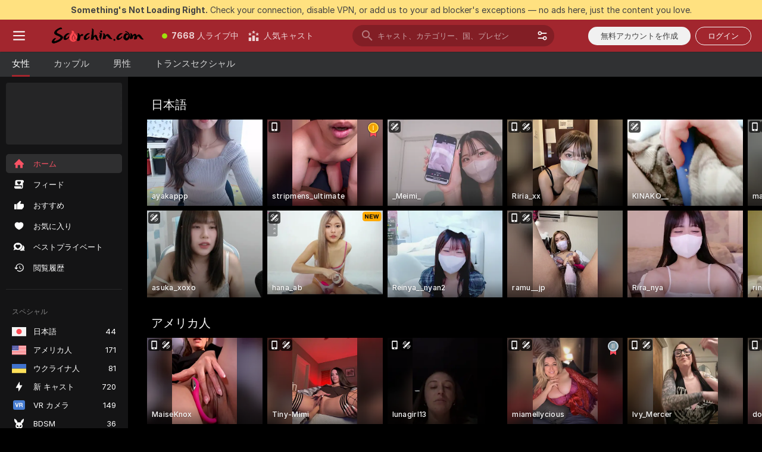

--- FILE ---
content_type: application/javascript; charset=utf-8
request_url: https://assets.striiiipst.com/assets/translations_ja.f57db25248d824.js
body_size: 205316
content:
var I18n;!function(){"use strict";var e={};e.d=function(t,a){for(var r in a)e.o(a,r)&&!e.o(t,r)&&Object.defineProperty(t,r,{enumerable:!0,get:a[r]})},e.o=function(e,t){return Object.prototype.hasOwnProperty.call(e,t)},e.r=function(e){"undefined"!=typeof Symbol&&Symbol.toStringTag&&Object.defineProperty(e,Symbol.toStringTag,{value:"Module"}),Object.defineProperty(e,"__esModule",{value:!0})};var t={};e.r(t),e.d(t,{getMessage:function(){return k},pluralPosition:function(){return p},trans:function(){return x},convertNumber:function(){return b},DateLocalesSet:function(){return v},createTagReplacer:function(){return M},hasTranslation:function(){return I},setTranslations:function(){return E}});var a={lessThanXSeconds:{one:"1秒未満",other:"{{count}}秒未満",oneWithSuffix:"約1秒",otherWithSuffix:"約{{count}}秒"},xSeconds:{one:"1秒",other:"{{count}}秒"},halfAMinute:"30秒",lessThanXMinutes:{one:"1分未満",other:"{{count}}分未満",oneWithSuffix:"約1分",otherWithSuffix:"約{{count}}分"},xMinutes:{one:"1分",other:"{{count}}分"},aboutXHours:{one:"約1時間",other:"約{{count}}時間"},xHours:{one:"1時間",other:"{{count}}時間"},xDays:{one:"1日",other:"{{count}}日"},aboutXWeeks:{one:"約1週間",other:"約{{count}}週間"},xWeeks:{one:"1週間",other:"{{count}}週間"},aboutXMonths:{one:"約1か月",other:"約{{count}}か月"},xMonths:{one:"1か月",other:"{{count}}か月"},aboutXYears:{one:"約1年",other:"約{{count}}年"},xYears:{one:"1年",other:"{{count}}年"},overXYears:{one:"1年以上",other:"{{count}}年以上"},almostXYears:{one:"1年近く",other:"{{count}}年近く"}};function r(e){return function(){var t=arguments.length>0&&void 0!==arguments[0]?arguments[0]:{},a=t.width?String(t.width):e.defaultWidth;return e.formats[a]||e.formats[e.defaultWidth]}}var n={date:r({formats:{full:"y年M月d日EEEE",long:"y年M月d日",medium:"y/MM/dd",short:"y/MM/dd"},defaultWidth:"full"}),time:r({formats:{full:"H時mm分ss秒 zzzz",long:"H:mm:ss z",medium:"H:mm:ss",short:"H:mm"},defaultWidth:"full"}),dateTime:r({formats:{full:"{{date}} {{time}}",long:"{{date}} {{time}}",medium:"{{date}} {{time}}",short:"{{date}} {{time}}"},defaultWidth:"full"})},i={lastWeek:"先週のeeeeのp",yesterday:"昨日のp",today:"今日のp",tomorrow:"明日のp",nextWeek:"翌週のeeeeのp",other:"P"};function u(e){return function(t,a){var r;if("formatting"===(null!=a&&a.context?String(a.context):"standalone")&&e.formattingValues){var n=e.defaultFormattingWidth||e.defaultWidth,i=null!=a&&a.width?String(a.width):n;r=e.formattingValues[i]||e.formattingValues[n]}else{var u=e.defaultWidth,o=null!=a&&a.width?String(a.width):e.defaultWidth;r=e.values[o]||e.values[u]}return r[e.argumentCallback?e.argumentCallback(t):t]}}var o={ordinalNumber:function(e,t){var a=Number(e);switch(String(null==t?void 0:t.unit)){case"year":return"".concat(a,"年");case"quarter":return"第".concat(a,"四半期");case"month":return"".concat(a,"月");case"week":return"第".concat(a,"週");case"date":return"".concat(a,"日");case"hour":return"".concat(a,"時");case"minute":return"".concat(a,"分");case"second":return"".concat(a,"秒");default:return"".concat(a)}},era:u({values:{narrow:["BC","AC"],abbreviated:["紀元前","西暦"],wide:["紀元前","西暦"]},defaultWidth:"wide"}),quarter:u({values:{narrow:["1","2","3","4"],abbreviated:["Q1","Q2","Q3","Q4"],wide:["第1四半期","第2四半期","第3四半期","第4四半期"]},defaultWidth:"wide",argumentCallback:function(e){return Number(e)-1}}),month:u({values:{narrow:["1","2","3","4","5","6","7","8","9","10","11","12"],abbreviated:["1月","2月","3月","4月","5月","6月","7月","8月","9月","10月","11月","12月"],wide:["1月","2月","3月","4月","5月","6月","7月","8月","9月","10月","11月","12月"]},defaultWidth:"wide"}),day:u({values:{narrow:["日","月","火","水","木","金","土"],short:["日","月","火","水","木","金","土"],abbreviated:["日","月","火","水","木","金","土"],wide:["日曜日","月曜日","火曜日","水曜日","木曜日","金曜日","土曜日"]},defaultWidth:"wide"}),dayPeriod:u({values:{narrow:{am:"午前",pm:"午後",midnight:"深夜",noon:"正午",morning:"朝",afternoon:"午後",evening:"夜",night:"深夜"},abbreviated:{am:"午前",pm:"午後",midnight:"深夜",noon:"正午",morning:"朝",afternoon:"午後",evening:"夜",night:"深夜"},wide:{am:"午前",pm:"午後",midnight:"深夜",noon:"正午",morning:"朝",afternoon:"午後",evening:"夜",night:"深夜"}},defaultWidth:"wide",formattingValues:{narrow:{am:"午前",pm:"午後",midnight:"深夜",noon:"正午",morning:"朝",afternoon:"午後",evening:"夜",night:"深夜"},abbreviated:{am:"午前",pm:"午後",midnight:"深夜",noon:"正午",morning:"朝",afternoon:"午後",evening:"夜",night:"深夜"},wide:{am:"午前",pm:"午後",midnight:"深夜",noon:"正午",morning:"朝",afternoon:"午後",evening:"夜",night:"深夜"}},defaultFormattingWidth:"wide"})};function c(e){return function(t){var a,r=arguments.length>1&&void 0!==arguments[1]?arguments[1]:{},n=r.width,i=n&&e.matchPatterns[n]||e.matchPatterns[e.defaultMatchWidth],u=t.match(i);if(!u)return null;var o=u[0],c=n&&e.parsePatterns[n]||e.parsePatterns[e.defaultParseWidth],s=Array.isArray(c)?function(e,t){for(var a=0;a<e.length;a++)if(t(e[a]))return a}(c,function(e){return e.test(o)}):function(e,t){for(var a in e)if(e.hasOwnProperty(a)&&t(e[a]))return a}(c,function(e){return e.test(o)});return a=e.valueCallback?e.valueCallback(s):s,{value:a=r.valueCallback?r.valueCallback(a):a,rest:t.slice(o.length)}}}var s,l,f,d,h={ordinalNumber:(s={matchPattern:/^第?\d+(年|四半期|月|週|日|時|分|秒)?/i,parsePattern:/\d+/i,valueCallback:function(e){return parseInt(e,10)}},function(e){var t=arguments.length>1&&void 0!==arguments[1]?arguments[1]:{},a=e.match(s.matchPattern);if(!a)return null;var r=a[0],n=e.match(s.parsePattern);if(!n)return null;var i=s.valueCallback?s.valueCallback(n[0]):n[0];return{value:i=t.valueCallback?t.valueCallback(i):i,rest:e.slice(r.length)}}),era:c({matchPatterns:{narrow:/^(B\.?C\.?|A\.?D\.?)/i,abbreviated:/^(紀元[前後]|西暦)/i,wide:/^(紀元[前後]|西暦)/i},defaultMatchWidth:"wide",parsePatterns:{narrow:[/^B/i,/^A/i],any:[/^(紀元前)/i,/^(西暦|紀元後)/i]},defaultParseWidth:"any"}),quarter:c({matchPatterns:{narrow:/^[1234]/i,abbreviated:/^Q[1234]/i,wide:/^第[1234一二三四１２３４]四半期/i},defaultMatchWidth:"wide",parsePatterns:{any:[/(1|一|１)/i,/(2|二|２)/i,/(3|三|３)/i,/(4|四|４)/i]},defaultParseWidth:"any",valueCallback:function(e){return e+1}}),month:c({matchPatterns:{narrow:/^([123456789]|1[012])/,abbreviated:/^([123456789]|1[012])月/i,wide:/^([123456789]|1[012])月/i},defaultMatchWidth:"wide",parsePatterns:{any:[/^1\D/,/^2/,/^3/,/^4/,/^5/,/^6/,/^7/,/^8/,/^9/,/^10/,/^11/,/^12/]},defaultParseWidth:"any"}),day:c({matchPatterns:{narrow:/^[日月火水木金土]/,short:/^[日月火水木金土]/,abbreviated:/^[日月火水木金土]/,wide:/^[日月火水木金土]曜日/},defaultMatchWidth:"wide",parsePatterns:{any:[/^日/,/^月/,/^火/,/^水/,/^木/,/^金/,/^土/]},defaultParseWidth:"any"}),dayPeriod:c({matchPatterns:{any:/^(AM|PM|午前|午後|正午|深夜|真夜中|夜|朝)/i},defaultMatchWidth:"any",parsePatterns:{any:{am:/^(A|午前)/i,pm:/^(P|午後)/i,midnight:/^深夜|真夜中/i,noon:/^正午/i,morning:/^朝/i,afternoon:/^午後/i,evening:/^夜/i,night:/^深夜/i}},defaultParseWidth:"any"})},m=/{(#|\/)([a-zA-Z]+)(\/)?}/g,g="default",v={ja:{code:"ja",formatDistance:function(e,t,r){r=r||{};var n,i=a[e];return(n="string"==typeof i?i:1===t?r.addSuffix&&i.oneWithSuffix?i.oneWithSuffix:i.one:r.addSuffix&&i.otherWithSuffix?i.otherWithSuffix.replace("{{count}}",String(t)):i.other.replace("{{count}}",String(t)),r.addSuffix)?r.comparison&&r.comparison>0?n+"後":n+"前":n},formatLong:n,formatRelative:function(e,t,a,r){return i[e]},localize:o,match:h,options:{weekStartsOn:0,firstWeekContainsDate:1}}},b=function(e){return"-Inf"===e?Number.NEGATIVE_INFINITY:"+Inf"===e||"Inf"===e?Number.POSITIVE_INFINITY:parseInt(e,10)},p=function(e,t){var a=t;switch("pt_BR"===t?a="xbr":t.length>3&&t.indexOf("_")>-1&&(a=t.split("_")[0]),a){case"bo":case"dz":case"id":case"ja":case"jv":case"ka":case"km":case"kn":case"ko":case"ms":case"th":case"tr":case"vi":case"zh":default:return 0;case"af":case"az":case"bn":case"bg":case"ca":case"da":case"de":case"el":case"en":case"eo":case"es":case"et":case"eu":case"fa":case"fi":case"fo":case"fur":case"fy":case"gl":case"gu":case"ha":case"he":case"hu":case"is":case"it":case"ku":case"lb":case"ml":case"mn":case"mr":case"nah":case"nb":case"ne":case"nl":case"nn":case"no":case"om":case"or":case"pa":case"pap":case"ps":case"pt":case"so":case"sq":case"sv":case"sw":case"ta":case"te":case"tk":case"ur":case"zu":return 1===e?0:1;case"am":case"bh":case"fil":case"fr":case"gun":case"hi":case"hy":case"ln":case"mg":case"nso":case"xbr":case"ti":case"wa":return 0===e||1===e?0:1;case"be":case"bs":case"hr":case"ru":case"sr":case"uk":if(e%10==1&&e%100!=11)return 0;if(e%10>=2&&e%10<=4&&(e%100<10||e%100>=20))return 1;return 2;case"cs":case"sk":if(1===e)return 0;if(e>=2&&e<=4)return 1;return 2;case"ga":if(1===e)return 0;if(2===e)return 1;return 2;case"lt":if(e%10==1&&e%100!=11)return 0;if(e%10>=2&&(e%100<10||e%100>=20))return 1;return 2;case"sl":if(e%100==1)return 0;if(e%100==2)return 1;if(e%100==3||e%100==4)return 2;return 3;case"mk":return e%10==1?0:1;case"mt":if(1===e)return 0;if(0===e||e%100>1&&e%100<11)return 1;if(e%100>10&&e%100<20)return 2;return 3;case"lv":if(0===e)return 0;if(e%10==1&&e%100!=11)return 1;return 2;case"pl":if(1===e)return 0;if(e%10>=2&&e%10<=4&&(e%100<12||e%100>14))return 1;return 2;case"cy":if(1===e)return 0;if(2===e)return 1;if(8===e||11===e)return 2;return 3;case"ro":if(1===e)return 0;if(0===e||e%100>0&&e%100<20)return 1;return 2;case"ar":if(0===e)return 0;if(1===e)return 1;if(2===e)return 2;if(e>=3&&e<=10)return 3;if(e>=11&&e<=99)return 4;return 5}},S={ja:{aboutMe:'私について',accountDisabledPage:{readBroadcastingRules:'配信のルールを読む',readCommunityGuidelines:'コミュニティガイドラインを確認',blocked:{description:'この決定の詳細に関しては、お送りしたメールをご確認ください。',title:'アカウントはブロックされています',permanentTitle:'アカウントは無期限停止になりました',titleUntil:'アカウントは%date%まで{#br/} ブロックされます',titleUntilV2:'アカウントは %date% まで利用停止 {#br/} になっています',warning:'これ以上当サイトのルールに違反すると、アカウントが永久にブロックされる可能性があります。',blockReason:{reason:'理由',minor:'未成年者がカメラに写った、または未成年者について不適切な言及をした。',bestiality:'獣姦が行われた。',acceptPaymentsOutsidePlatform:'当サイトのプラットフォーム外で支払いを受けた。',confirmedPreRec:'ライブ配信ではなく事前に撮影された動画を使用した。',broadcastUnregisteredPerson:'未登録の人物が配信を行った。',broadcastWithUnregisteredPerson:'未登録の人物と一緒に配信を行った。',bodilyFluids:'当サイトで禁止されている体液を使用した。',useDrugs:'薬物の疑いがあるものが使用された。',broadcastWhileSleep:'配信者が配信中に眠った。',advertisingOtherPlatforms:'他のプラットフォームで宣伝を行った。',rudeBehavior:'視聴者および/または他のキャストに対して失礼な態度をとった。',awayFromCamera:'オフライン状態にすることなく2分以上カメラに写らなかった。',custom:'当サイトのプラットフォームのルールに違反した。',noAccountHolder:'配信中にアカウント所有者の立ち合いがありませんでした。'},blockReasonV2:{reason:'理由',custom:'プラットフォームの規約違反を検出しました。',studio:{problemRulesStudioModel:'あなたのスタジオに所属するキャストによる深刻なルール違反。',spam:'スパム行為。',spammer:'スパム行為。',fraudulent:'詐欺行為。',compromised:'不審な行動。',fakeDocuments:'いずれかのアカウントに関する不正な書類の提出。'},model:{admittingMinor:'プラットフォームの年齢制限違反。',broadcastUnregisteredPerson:'未登録者による配信。ショーに出演する人物は必ずアカウントに登録してください。',broadcastWithUnregisteredPerson:'未登録者の写り込み。ショーに出演する人物は必ずアカウントに登録してください。',acceptPaymentsOutsidePlatform:'コイン以外での支払いの受け取り。',advertisingOtherPlatforms:'他ウェブサイトやプラットフォームの宣伝行為。',depictionUnregisteredPersons:'未登録者が検出されました。登録者以外は配信に出演しないでください。',offeringShowsOffPlatform:'プラットフォーム外でのチャットの申し出。',fakeDocuments:'不正な書類の提出。',bodilyFluids:'禁止された体液を配信内で検出（糞尿、血、または吐瀉物）。',confirmedPreRec:'ライブ配信と偽って事前に録画された動画を配信。',minor:'未成年の安全を脅かす行為。',sexualDiscussionMinors:'未成年を対象とした性的な言及。',discussingOfferingProhibitedTopics:'禁止されているショーやテーマについての言及または助長。',broadcastWhileSleep:'配信内で意識不明者を検出。',advertisingYourselfOtherRooms:'他キャストのチャットルームにおける自己宣伝行為。',arrangingRealLifeMeetings:'直接会う段取りをつける行為。',askingCoverPersonalExpenses:'視聴者への個人的な費用の負担の依頼。',bestiality:'配信内での動物との不適切な行為の検出。',broadcastingPrivateShowsPlatforms:'他プラットフォームでのプライベートチャットの配信。',deliberatePlannedScam:'意図的または計画的な詐欺行為。',depictionAnimalDuringBroadcast:'裸または性的行為中に動物を映す行為。',useDrugs:'配信中に違法な薬物を映す行為。',depictionRealFirearms:'配信中に本物の銃器を映す行為。',depictionViolence:'配信中の暴力行為。',fakeInteractiveToy:'配信内での偽のインタラクティブ バイブの検出。',humanExploitation:'人的搾取に該当すると考えられる行為。',notHonouringAgreements:'チップで依頼された行為を行わない。',recordingWithoutPermissionC2C:'限定プライベートチャット中に許可なくユーザーを録画または録音。',uploadingViolatingContent:'ルールに違反しているコンテンツを繰り返しアップロード。',requestingPII:'ユーザーの個人情報を要求する行為。',rudeBehavior:'失礼な言動。',simultaneousBroadcast:'複数アカウントにおいて同一のショーを同時に配信する行為。',spam:'スパム行為。',spammer:'スパム行為。',apparelOtherPlatforms:'他プラットフォームのロゴが入った衣服の着用。',fraudulent:'詐欺行為。',compromised:'不審な行動。',noMainPerson:'配信中のアカウント所有者の不在。',riskyBehavior:'危険行為の検出。'},user:{admittingMinor:'プラットフォームを安全に保つための年齢制限に違反。',spam:'スパム行為。',spammer:'スパム行為。',rudeBehavior:'失礼な言動。',hatefulSpeech:'ヘイトスピーチ。',minor:'未成年の安全を脅かす行為。',discussingRequestingProhibitedTopics:'禁止されている話題に関する議論、または禁止されているショーの要求。',fakeTipping:'プレゼントを送るふりをした。',askingShowsOutsidePlatform:'プラットフォーム外でのショーの依頼。',inappropriateUsername:'不適切なユーザー名。',paymentsOutsidePlatform:'プラットフォーム外での支払いの申し出。',threatsCoercion:'脅迫または強要。',employeeImpersonation:'プラットフォームの管理者/従業員へのなりすまし。',advertisingModels:'メッセージ内またはキャストのルームで別のキャストの宣伝。',advertisingStudio:'スタジオの宣伝。',arrangingRealLifeMeetings:'直接会う段取りをつける行為。',bestialityImagery:'動物との不適切な行為に関するコンテンツのシェアまたはアップロード。',exposingPII:'第三者の個人情報の流出。',mirroringWebsite:'当プラットフォームの模倣。',promotionSelfHarm:'自称行為の助長。',unauthorisedDistributionModelsContent:'キャストのコンテンツの無断配布。',unauthorisedUseAccount:'アカウントの不正利用。',fraudulent:'詐欺行為。',compromised:'不審な行動。',fraudster:'不審な行動。',drugsPromotion:'違法薬物の助長。'}}},contactSupport:'サポートへ問い合わせ',restoreButton:'アカウントを復元',restore:{description:'アクセスを復旧するには、%email% 宛に送信されたメールをご確認下さい。',title:'復元リンクが送信されました'},deleted:{description:'お客様のアカウントは停止されています。詳しくは %siteName% サポートまでご連絡下さい。',restore:'準備ができましたら、下のボタンをクリックしてアクセスを復旧して下さい。',title:'アカウントが停止されました'},disagree:'不服がある場合は、決定ID %puid% と共に {#link}申し立てを提出{/link}してください'},actionList:{interactiveToy:{headers:{duration:'期間',power:'バイブレーション',tokens:'コイン'},connectUserToy:'バイブをお持ちですか？{#accent} ペアリングしましょう{/accent}。',pairedLovenseToy:'Lovenseのペアリングが完了しました。プレゼントを送ってバイブを楽しもう！',pairedHandyToy:'The Handyおもちゃのペアリングが完了しました。プレゼントを送って楽しもう！',pairedAllToys:'おもちゃのペアリングが完了しました。プレゼントを送ってバイブを楽しもう！',hint:'インタラクティブバイブはあなたのプレゼントに自動的に反応します。',hint2:'バイブレーションを有効化するには特定の金額のプレゼントをしましょう。',hintKiiroo:'振動させるにはプレゼントをする必要があります。',kiiroo:{title:'{#cut} バイブ{/cut} Kiiroo',titleNew:'インタラクティブバイブKiiroo'},levels:{power:{default:'インタラクティブ バイブ',high:'高',low:'低',medium:'中',ultraHigh:'超高'},sec:'秒',secShort:'秒',min:'分',minShort:'分'},special:{random:'ランダムレベル',randomTime:'ランダム時間',wave:'ウェーブ',pulse:'パルス',earthquake:'アースクエイク',fireworks:'ファイアワーク',giveControl:'おもちゃの完全なコントロール',unknown:'大人の おもちゃ'},lovense:{actileLabel:'アクティブ',title:'Lovense',titleAB:{B:'大人の おもちゃ'},controlBusy:'現在誰かがコントロールしています'}},tipMenu:{headers:{activity:'アクティビティ',price:'コイン'},profileTitle:'%username% さんのプレゼントメニュー',title:'プレゼントメニュー',titleNew:'プレゼントメニュー',discountsPanel:'すべてのプレゼントメニューが {#em}%discount% オフ{/em}：',upDiscountsPanel:'すべてのプレゼントメニューが最大で {#em}%discount% オフ{/em}：',discountTooltip:'{#tier/} としてのファンクラブ割引',translation:{translate:'プレゼントメニューを %language% に{#translate}翻訳{/translate}',translating:'翻訳中...',translated:'プレゼントメニューを元の言語で{#translate}表示{/translate}',error:'プレゼントメニューを翻訳できませんでした。{#translate}もう一度試す{/translate}'},enjoyInPrivate:'プライベートで楽しむ'},privateActivities:{title:'プライベートアクティビティ'},topic:{title:'トピック'},private:{title:'プライベートメニュー',titleNew:'プライベートメニュー',hint:'あなたが見たいものは何ですか？',caption:'メニューに無いものが見たいですか？このキャストが提供してくれるかどうか気軽に尋ねてみましょう。',request:'リクエスト',upgrade:'アップグレードする',requestForFree:'無料をリクエスト'},pluginsMenu:{title:'ゲーム',titleNew:'ゲーム&お楽しみ',titleExtra:'エクストラ',info:{model:'ゲームと他のアプリはファンとのやり取りを更に楽しくする上で役立ちます。好きなものを選んでどんな展開になるか試してみましょう。',user:'キャストとのやり取りをもっと楽しいものにしましょう！このリストからアプリを選択してどんな展開になるか試してみましょう。'},goLiveFirst:'このゲームを有効化するには、まずライブ状態になってから、これをクリックしてください'},sexToy:{title:'大人の おもちゃ'},title:'交流リスト',titleSendTip:'プレゼントを送る',titleSendPrivateTip:'プライベートプレゼントを送る',titleSendPrivateTipWithComment:'プレゼントを添えてメッセージを送信'},addToFavoriteLimit:{button:'無料アカウントを作成',description:'お気に入りキャストの保存、登録を続けるには今すぐ無料アカウントを作成して下さい',title:'お気に入りキャスト登録上限%limit%名に達しました!'},addToSubscriptionLimit:{button:'無料アカウント作成',description:'%limit%人以上のキャストをフォローしたり、通知を受け取ったりするには無料アカウントを作成して下さい。',title:'通知数の上限に達しました!'},addToSubscriptionModal:{button:'キャストのチャンネル登録する',description:'キャストのチャンネル登録をして{#strong}%username%{/strong} さんがオンラインになったら通知を受け取りましょう。',title:'{#strong}%username%{/strong} さんと連絡を取り合いたいですか?'},admin:'管理者',albumsTitle:'アルバム',all:'全て',apps:{sendTokensModal:{ok:'OK',anonymouslyLabel:'匿名で'}},aria:{asacpLabel:'ASACPにアクセスする',pineappleSupport:'Pineapple Supportにアクセスする',logoLabel:'メインページへ',rtaLabel:'RTALabelにアクセスする',controls:{toggleMenu:'メニューを切り替え',showMenu:'メニューを表示',sendMessage:'送信',showSmiles:'笑顔を表示',closeTooltip:'ツールチップを閉じる',uploadFile:'ファイルをアップロード',removeFile:'ファイルの削除',close:'閉じる',back:'戻る'},links:{model:'キャスト',userProfile:'ユーザープロフィール'}},bans:{ban:'ユーザーをブロックする',banned:{ban24h:'24時間ブロック',ban:'ブロック中',banForever:'永久ブロック',mute:'ミュート済み'},tabs:{ban24h:'24時間ブロック',ban:'30日ブロック',banForever:'永久ブロック',mute:'ミュート済み'},messengerReasonDescription:{ban24h:{offensiveBehavior:'このキャストは、侮辱的な振る舞いを理由に、あなたを24時間ブロックしました。',offensiveUsername:'このキャストは、侮辱的なユーザー名を理由に、あなたを24時間ブロックしました。',forbiddenShow:'このキャストは、禁止されているショーを要求したことを理由に、あなたを24時間ブロックしました。',spamming:'このキャストは、スパム行為を理由に、あなたを24時間ブロックしました。',promoting:'このキャストは、他のキャストを宣伝したことを理由に、あなたを24時間ブロックしました。',underage:'このキャストは、あなたを24時間ブロックしました。',stalking:'このキャストは、ストーキングを理由に、あなたを24時間ブロックしました。',suspicious:'このキャストは、疑わしい行動を理由に、あなたを24時間ブロックしました。',other:'このキャストは、あなたを24時間ブロックしました。'},ban:{offensiveBehavior:'このキャストは、侮辱的な振る舞いを理由に、あなたを30日ブロックしました。',offensiveUsername:'このキャストは、侮辱的なユーザー名を理由に、あなたを30日ブロックしました。',forbiddenShow:'このキャストは、禁止されているショーを要求したことを理由に、あなたを30日ブロックしました。',spamming:'このキャストは、スパム行為を理由に、あなたを30日ブロックしました。',promoting:'このキャストは、他のキャストを宣伝したことを理由に、あなたを30日ブロックしました。',underage:'このキャストは、あなたを30日ブロックしました。',stalking:'このキャストは、ストーキングを理由に、あなたを30日ブロックしました。',suspicious:'このキャストは、疑わしい行動を理由に、あなたを30日ブロックしました。',other:'このキャストは、あなたを30日ブロックしました。'},noPeriod:{offensiveBehavior:'このキャストは、侮辱的な振る舞いを理由に、あなたをブロックしました。',offensiveUsername:'このキャストは、侮辱的なユーザー名を理由に、あなたをブロックしました。',forbiddenShow:'このキャストは、禁止されているショーを要求したことを理由に、あなたをブロックしました。',spamming:'このキャストは、スパム行為を理由に、あなたをブロックしました。',promoting:'このキャストは、他のキャストを宣伝したことを理由に、あなたをブロックしました。',underage:'このキャストは、あなたをブロックしました。',stalking:'このキャストは、ストーキングを理由に、あなたをブロックしました。',suspicious:'このキャストは、疑わしい行動を理由に、あなたをブロックしました。',other:'このキャストは、あなたをブロックしました。'}},profilePeriods:{ban24h:'あなたを24時間ブロックしました',ban:'あなたを30日ブロックしました',banForever:'あなたをブロックしました'},profileReasonDescription:{offensiveBehavior:'あなたの行動は、このキャストにとって、{#highlight}侮辱的{/highlight}だったようです。',offensiveUsername:'あなたのユーザー名は、このキャストにとって、{#highlight}侮辱的{/highlight}だったようです。',forbiddenShow:'キャストは、あなたが{#highlight}禁止されているショーを要求した{/highlight}と思いました。',spamming:'あなたの行動は、このキャストにとって、{#highlight}スパム行為{/highlight}のように思えたようです。',promoting:'このキャストにとっては、あなたが{#highlight}他のキャストを宣伝した{/highlight}ように見えたようです。',stalking:'あなたの行動は、このキャストにとって、{#highlight}ストーキング{/highlight}のように思えたようです。',suspicious:'あなたの行動は、このキャストにとって、{#highlight}疑わしい行動{/highlight}だったようです。',pretendingToTip:'あなたのプレゼントは、このキャストにとって、{#highlight}誠実さに欠けていた{/highlight}ようです。',suspiciousTips:'あなたのプレゼントは、このキャストにとって、{#highlight}疑わしいプレゼント{/highlight}だったようです。',offeringToPayOutsidePlatform:'{#highlight}プラットフォーム外での支払い{/highlight}を申し出た。',pretendingToBeAdmin:'{#highlight}管理者を装った{/highlight}。',common:'当サイトのコミュニティでは、フレンドリーかつ敬意を持って振舞ってください。 '},bannedBy:'%username%さんからブロックされました',bannedUsers:'ブロックおよびミュートされたユーザー',selectOptions:{ban24h:'24時間ブロック',ban:'30日間ブロックする',banForever:'永久にブロックする'},buttons:{ban:'ブロック',mute:'ミュート',banAndReport:'ブロック&報告'},confirmation:{anonymousBan:'ブロックはいつでも解除できます。',mute:'この会員は今から24時間チャットをする事ができなくなります。',muteAllAccounts:'今後24時間は、このルームでのチャットができなくなります。',muteOption1:'%username% さんのみをミュートにする',muteOption2:'%username% さんと、{#accent}その人が所有する、またはその人が作成した可能性のある他のアカウント{/accent}もミュートにする',banOption1:'%username% さんのみをブロックする',banOption2:'%username% さんと{#accent}同じユーザーが所有する、または作成した可能性のある他のアカウント{/accent}もブロックする'},mute:'ユーザーをミュート',title:{ban:'%username%を{#br/} ブロック&報告する理由：',banWithoutReport:'次の理由で%username%をブロック：',anonymousBanWithoutReport:'ブロック期間：',mute:'%username%さんをミュートにしますか?'},unban:'会員のブロック解除',unmute:'ユーザーのミュートを解除'},bodyType:'体型',broadcast:{streamIssuesReport:{reasons:{everythingIsOk:'すべて問題ない',cantStartStream:'配信を開始できない',streamStopsForNoReason:'理由もなく配信が停止する',badVideoQualityAndFreezes:'動画の画質が悪くランダムにフリーズする',externalSoftwareConnectionSettingsIssue:'外部ソフトウェアの接続の問題',viewersCantSeeMe:'自分の映像が視聴者に映らない',viewersCantHearMe:'視聴者に私の声が聞こえていない',audioAndVideoOutOfSync:'音声と動画がズレている'},successTitleText:'ありがとうございます。確認させていただきます！',reportIssueButton:'配信の問題を報告',modalTitle:'配信についてお聞かせください',textareaPlaceholder:'修正点や改善点などあればお書きください...',modalDisclaimer:'このフォームではフィードバックや提案のみを受け付けています。{#br/}問題に関しては、サポートまでお問い合わせください。'},broadcastFeedback:{button:'モバイルストリームについてのご意見',title:'モバイルストリームを改善しました',description:'使い心地を教えてください! メニューの (⋮) マークをタップしてご意見をお寄せください。 '},activities:{doBukkake:'ぶっかけ',doChastity:'貞操',doCumPlay:'精液プレイ',doFootjob:'足コキ',doFoursome:'4P',doGloryHole:'グローリーホール',doPrecum:'我慢汁',doRubbing:'擦る',doThreesome:'3P',do69Position:'69 ポジション',doAnal:'アナル',doAnalBeads:'アナルビーズ',doAnalPlug:'アナルプラグ',doAnalToys:'アナル用おもちゃ',doBlowjob:'フェラ',doBondage:'ボンデージ',doCooking:'クッキング',doCosplay:'コスプレ',doCreamPie:'中出し',doDance:'ダンス',doEroticDance:'エッチなダンス',doDeepThroat:'ディープスロート',doDildo:'ディルド',doDildoOrVibrator:'ディルドまたはバイブ',doDoggyStyle:'バックスタイル',doDomination:'ドミネーション',doFingering:'手マン',doFisting:'フィストファック',doFootFetish:'足フェチ',doGag:'さるぐつわ',doGagging:'猿ぐつわ',doGangbang:'輪姦',doSph:'SPH(短小恥辱)',doCei:'CEI(精飲指導)',doFlexing:'見せびらかし',doMassage:'マッサージ',doPump:'ポンプ',doHardcore:'ハードコア',doMasturbation:'オナニー',doNippleToys:'乳首用おもちゃ',doNonNude:'ノンアダルト',doOffice:'会社',doOhmibod:'リモコンバイブ',doOil:'ローションプレイ',doOilShow:'オイルショー',doPenisRing:'コックリング',doPlayGames:'ゲームで遊ぶ',doPublicPlace:'野外',doRolePlay:'ロールプレイ',doSexToys:'大人のおもちゃ',doShower:'シャワー',doSmoking:'喫煙',doSquirt:'潮吹き',doStriptease:'ストリップ',doTalk:'下ネタ話',doTittyFuck:'パイズリ',doTopless:'トップレス',doTwerk:'トゥワーク',doVaping:'電子たばこ',doYoga:'ヨガ',doAhegao:'アヘ顔',doCamelToe:'割れ目',doFlashing:'露出',doUpskirt:'スカートたくし上げ',doSpanking:'スパンキング',doDoublePenetration:'ダブル挿入',doRimming:'アナル舐め',doAssToMouth:'アス・トュー・マウス',doCowgirl:'騎乗位',doCumshot:'ブッカケ',doFacesitting:'顔面騎乗位',doFacial:'顔射',doHandjob:'手コキ',doKissing:'キス',doPussyLicking:'クンニ',doStrapon:'ペニバン',doEjaculation:'射精',doSelfsucking:'セルフフェラ',doSwallow:'精飲',doOrgasm:'オーガズム',doGape:'ゲイプ',doHumiliation:'羞恥',doPegging:'ペニバン',doJerkOffInstruction:'オナニー指導',doCockRating:'ペニス評価',doCorset:'コルセット',doLatex:'ラテックス',doLeather:'レザー',doNylon:'ナイロン',doHeels:'ヒール',doCuckold:'寝取られ系',doMistress:'女主人',doOutdoor:'野外',doSwingers:'スワッピング'},alreadyBroadcasting:'既に他の画面から配信中です',alreadyBroadcastingExternalPaused:'ストーミングが一時停止しています。{#br/}準備ができたら公開チャットを再開しましょう。',externalBroadcastPausedFor:'OBSのストリーミングが停止しました',externalBroadcastPausedTips:{fps:{'1':'OBSで「設定」→「動画」という順番にアクセスしてください','2':'「整数のFPS値」を選択し→{#em}25{/em}または{#em}30{/em}に設定してください',title:'FPSに問題があります。',tooltip:'まだ問題が発生しますか？インターネットの接続状況をご確認ください。また、「OBSスタジオ」のソフトウェアを使用することもお勧めします。'},resolution:{'1':'OBSで「設定」→「動画」という順番にアクセスしてください','2':'「出力(スケール)解像度」を{#em}1920x1080以下{/em}に設定してください',title:'解像度がサポートされていません'},bitrate:{'1':'OBSで「設定」→「出力」という順番にアクセスしてください','2':'「動画のビットレート」を{#em}6,000 Kbps未満{/em}に設定してください','3':'それでも問題が解決しない場合は、インターネットの接続状況をご確認ください',title:'動画のビットレートに問題があります。'},audioBitrate:{'1':'OBSで「設定」→「出力」という順番にアクセスしてください','2':'「音声のビットレート」を{#em}128{/em}に設定してください','3':'それでも問題が解決しない場合は、インターネットの接続状況をご確認ください',title:'音声のビットレートに問題があります。'},keyframe:{'1':'OBSで「設定」→「出力」という順番にアクセスしてください','2':'上部の「出力モード」で「高度」を選択してください','3':'「キーフレームのインターバル」を{#em}2{/em}に設定してください',title:'キーフレームのインターバルに問題があります。'},bFrames:{'1':'OBSで「設定」→「出力」という順番にアクセスしてください','2':'「ストリーミング」のタブで下部にある「Bフレームを使用」にアクセスしてください','3':'「Bフレームを使用」のチェックボックスからチェックを外してください',title:'Bフレームがラグを引き起こしています。'},bFramesExtra:{'1':'OBSで「設定」→「出力」という順番にアクセスしてください','2':'上部の「出力モード」で「高度」を選択してください','3':'「ストリーミング」タブの中の「チューン」を選択→「ゼロレイテンシー」プリセットを選択',or:'又は：',p1:'「ストリーミングをストップ」を押す→変更を適用するために「ストリーミングをスタート」',p2:'問題が解決されませんか？「OBSスタジオ」ソフトウェアの使用をお勧めします'},flirtingQualityTooLow:{'1':'OBSで「設定」→「動画」という順番にアクセスしてください','2':'「出力(スケール)解像度」を{#br/}{#em}1280x720から1920x1080の間{/em}に設定してください',title:'ノンアダルトモードでは高解像度を選択してください：'}},externalBroadcastExtraVerification:{description:'配信を続けるには、これが本当にあなたであることを確認してください。',button:'本人確認をする'},externalBroadcastWarningTitle:'ストリーミングが適切に機能していません。{#span}直す方法は？{/span}',externalBroadcastLink:'配信の一般設定を見る',externalBroadcastTurnOffLink:'またはブラウザ配信に切り替えてください',externalBroadcastShowErrorsButton:'修正方法',broadcastNotAvailable:'現在iPhoneからの配信はご利用頂けません。この機能は今後ご利用頂ける予定です',privateModeText:{p2p:'あなたは%username%さんとの限定プライベート中です',p2pAudio:'%username% さんと音声Cam2Cam中です',p2pVoice:'%username%さんとCam2Voice 中です',private:'あなたは%username%さんとプライベートチャット中です',virtualPrivate:'のぞき見モード中です'},resumeBroadcasting:'公開チャットを再開',studioBlockedModal:{title:'お使いのスタジオはブロックされました',description:'ノン・スタジオモデルとしてパフォーマンスを行うことができます。以下より：',leaveStudio:'あなたのアカウントをスタジオから切り離してください。{#br/}または',leaveStudioWithTime:'あなたのアカウントをスタジオから切り離してください。これは{#accent}%time%{/accent}で行うことができます。{#br/}または',logOutToCreate:'ログアウトして新しいアカウントを作成',leaveButton:'スタジオからアカウントを切り離す'},leaveStudioNotification:{leaveSuccess:'成功！スタジオを離れノン・スタジオモデルとして放送できます。',leaveError:'残念ですが、今スタジオを離れることはできません。しばらくしてから再度お試しください。 '},leaveStudioConfirmModal:{title:'注記',description:'スタジオを離れるために、Eメールにアクセスできることをご確認ください',contactSupport:'または {#link}サポートに連絡{/link} してEメールを変更してください。',confirmDetaching:'確認しました'},extraVerificationModal:{initial:{title:'ストリーミングをしているのは本当にあなたですか？',description:'配信内の出演者全員を認識できません。{#accent}各参加者{/accent}の本人確認を行うため、自撮り写真を撮影してください：',scanQrCode:'スマートフォンでQRコードをスキャンしてください',or:'または',takePhoto:'このデバイスで写真を撮影してください{#br/}(ストリーミングが停止します)',takePhotoDevice:'この端末で自撮り写真を撮影\n(配信は停止されます)',button:'本人確認をするために写真を撮影してください',buttonTakePhoto:'自撮り撮影',anonymousDescription:'本人確認は匿名で安全に行われます'},takePhoto:{title:'自撮り撮影で認証',description:'こちらの画像に従ってください',listItem1:'{#accent}現在の{/accent}配信出演者全員が対象です',listItem2:'{#accent}服装や周囲の物{/accent}はそのままで',listItem3:'顔が{#accent}はっきり写る{/accent}ようにカメラを見てください',sendPhoto:'自撮りを送信',takeSelfie:'自撮りを撮影',retake:'もう一度撮影する'},success:{title:'ご協力ありがとうございます',description:'直ちに確認させていただきます。{#br/}それまでの間も配信を継続していただけます。',descriptionBlocked:'本人確認が完了した後、配信を継続できます。',gotIt:'わかりました'}},extraVerificationNotification:{title:'配信をするには本人確認をする必要があります。',verifyIdentity:'本人確認をする'},webRTCForceStopReasons:{connection:'インターネットの接続状況が良くないために配信が停止しました。{#br/}{#br/}接続状況を確認してから改めてお試しください。',performance:'携帯電話のパフォーマンスに問題があるために配信が停止しました。{#br/}{#br/}充電するかバックグラウンドで起動しているアプリを終了してください。',performance_and_connection:'インターネットの接続状況および携帯電話に何らかの問題があります。{#br/}{#br/}接続状況の確認と、充電、他のアプリの終了を行ってから改めてお試しください。',flirting_quality_too_low:'ノンアダルトモード中です－以下の解像度にしてください{#minQuality}720p | HD{/minQuality}または外部の配信ソフトウェア(OBS)に切り替えてください'}},broadcastRotateWarning:{descriptionModelOne:'モバイル機器での配信中の回転はサポートされいません。',descriptionModelTwo:'異なる向きで配信したい場合は、お望みの向きにして配信をもう一度始めてください。',title:'機器の方向を元に戻してください'},broadcastSettings:{hint:{showMore:'更に表示',showLess:'表示を減らす'},blocks:{kingOfRoom:{header:'このルームのキング',hint:'ユーザーがあなたのルームでキングの王冠を身に着けるために必要なプレゼントの量を設定してください。',selectLabels:{recommended:'おすすめ',numberLabel:'%amount% コインから',customAmount:'自分で枚数を決める'},selectDisabledMessage:'この設定はショーの間に変更する事は出来ません。',customAmountErrorMessage:'枚数を入力してください'},whoCanChat:{header:'チャットできる人物',hint:'チャットルームで話せるユーザーが増えれば、コインを買うする人数とあなたにコインを使ってくれる人数も増えます。'},goal:{title:'ゴール',announce:'チャット内で告知',announceTooltip:'チャットでゴールを発表できるのは1分間に1回だけです',header:'ゴール',multiGoalHint:'ゴールに到達すると次のゴールが1分後に自動的に発表されます。',addMore:'ゴールを追加',hint:'目標のコイン数を達成したら実行する特別な公開パフォーマンスを告知する事でチャットルーム内の視聴者にプレゼントをするように促しましょう。最大で5個までゴールを追加できます。',expandedHint:'例えば「潮吹きショーやアナル」など、公開チャットルーム内で実行すると特別なパフォーマンスが何のかをユーザーに伝えましょう。誰でもプレゼントで貢献できるように目標枚数を設定しましょう。目標が達成されればショーが始まります。',placeholder:{goal:'ゴールを入力してください...','goal-1':'1つ目のゴールを入力してください...','goal-2':'2つ目のゴールを入力してください...','goal-3':'3つ目のゴールを入力してください...','goal-4':'4つ目のゴールを入力してください...','goal-5':'5つ目のゴールを入力してください...',price:'コイン'},validation:{goal:'ゴールを追加してください',price:'価格を入力してください'}},partsBlurring:{title:'局部をぼかす',titlePublicOnly:'公開チャットでは局部をぼかす (Beta)',disablingImpossibilityTooltip:'公開ショーではぼかしをオフに設定できません。',publicShowLabel:'公開チャット',privateShowLabel:'独占プライベート＆プライベートチャットとのぞき見',ticketShowLabel:'チケットチャットとグループチャット',helpText:'オンにすると配信中は性器にぼかしが入ります。乳房にぼかしは入りません。',example:'例',headerNotification:{title:'ライブ配信中に局部をぼかします',buttonText:'見え方を確認',badgeText:'新規'},warningText:'ぼかし設定を変更するには、まず配信を停止してください',resolutionWarningText:'この機能に対応しているのは解像度720pか1080pのみです',modalOutsideText:'ユーザーに表示されるもの'},recordSettings:{header:'チャットの記録',publicRecord:{toggleTitle:'公開チャットの記録を許可',toggleDescription:'ユーザーがあなたの公開チャットを記録できる価格を設定してください。ユーザーの記録したデータはそれぞれのコレクションに保存されます。公開チャットを記録可能にする事によって、あなたは当サイトの{#link}利用規約{/link}に同意する事になります。',rateSelectLabel:'価格、コイン/分',rateOptionLabel:'%price% コイン',changeRateError:'あなたのショーを記録しているユーザーがいます。記録料金を変更できるのは誰も記録していないときだけです。',userRecordDescription:'プライベートチャットを開始すると、あなたの公開チャットの記録が全員で停止されます。'},disablePublicRecordModal:{header:'ユーザーの記録が停止する事になります。',description:'あなたのショーを記録しているユーザーがいます。この機能を無効化すると、ユーザーの記録が停止する事になります。それでも無効化しますか？',submit:'記録を無効化する'},privateRecord:{toggleTitle:'プライベートチャットの記録を許可',description:'あなたの視聴者は記録したチャットを自分のコレクションに保存する事が出来ます。また、あなたも記録をして、自分のプロフィールでコインと引き換えにその記録を提供する事が出来ます。',note:'限定プライベートとVRプライベートの記録はユーザーしか利用できません。'}},interactiveToys:{header:'インタラクティブ バイブ',kiiroo:{connected:'あなたのKiirooが%siteName%に接続されました',default:'Kiirooは接続されていません'},lovense:{connected:'あなたのLovenseが %siteName% に接続されました',default:'Lovenseは接続されていません',extension:'Lovenseはブラウザの拡張機能によって接続されています',lovenseConnectHelp:'接続に問題がありますか？問題の解決方法については、{#link}こちらのFAQ{/link}をご覧ください。'},status:{connected:'接続済み',extension:'拡張機能'},hint:'インタラクティブバイブはユーザーのプレゼントに反応します。強さと、動作時間、そして価格とバイブ設定で行いましょう。',expandedHint:'インタラクティブバイブはコインと楽しさが得られる優れた方法です。バイブレーションの強さや、動作時間、必要なコイン枚数を設定できます。ユーザーは、キャストのインタラクティブバイブの有無を確認して、バイブ作動のプレゼントをするメニューにアクセスできます。'},tipMenu:{header:'プレゼントメニュー',settings:{addMore:'アクティビティを追加',header:{activity:'アクティビティ',price:'価格、コイン',sortPrice:{lowToHigh:'低から高',highToLow:'高から低'}},placeholder:{activity:'アクティビティを入力してください',price:'コイン'},validation:{activity:'アクティビティを追加してください',maxLength:'最大5桁',price:'価格を入力してください'}},hint:'あなたのルームの視聴者たちがあなたにして欲しいアクティビティを選択します。様々な状況に応じた複数のプリセットを作成しておいて時間を節約しましょう。',expandedHint:'プレゼントメニューにある活動であなたのチャットを更にユニークでインタラクティブなものにしましょう。様々な活動と価格設定を試して、最も効果的なものを探しましょう。',presets:{preset1:'プリセット1',preset2:'プリセット2',preset3:'プリセット3',preset4:'プリセット4',preset5:'プリセット5',flirtingPreset:'いちゃいちゃモードの設定'},save:'保存&有効化',flirtingBanner:{title:'いちゃいちゃモードがオンになっています。プレゼントメニューの18禁アクティビティは禁止です'},discounts:{setDiscounts:'あなたのファンクラブ登録者のための{#link}割引を設定しましょう{/link}',viewDiscounts:'有効なファンクラブ割引を見る',addActivities:'まずプレゼントメニューを有効化してアクティビティを追加してください'}},twitter:{header:'Xへ自動投稿',hint:'このメッセージは、あなたがライブを開始するとあなたのXに自動的に投稿されます。',disconnect:'アカウントのリンクを解除',generate:'ツイートを生成',postedToday:'本日投稿済み',limitHint:'直近24時間以内に既に自動投稿を使用しています。',tweetMyShowHint:'代わりに配信ページで「チャットをツイート」を使用してください。',uploadPreviewButtonText:'画像をアップロード',uploadModalTitle:'画像をアップロード',previewText:'デフォルトでは、Xがあなたのために自動投稿画像を選択します。',imageErrors:{type:'求められる画像形式：%fileTypes%',tooBig:'すべての画像は%maxSize%MB未満でなければなりません。',dimensions:'すべての画像は少なくとも %minWidth% x %minHeight% ピクセルでなければなりません。'}},offlineStatus:{header:'オフラインステータス',hint:'オフライン時に配信画面に表示されるユーザー向けのメッセージを入力してください。',expandedHint:'ユーザーが今後のショーを待つことができるようにスケジュールや次のストリーミングのタイトルなどに言及する事をお勧めします。',placeholder:'オフラインステータスを入力してください'},doInMyShows:{header:'ショーで行っているアクティビティ',settings:{publicActivities:{title:'公開チャットでする事：'},privateActivities:{title:'プライベートチャットでする事：',note:'公開チャットとプライベートチャットのアクティビティは価格の中に含まれています。'},exclusivePrivateActivities:{title:'限定プライベート',description:'視聴者はチャット中Cam2Cam(ビデオコール)を有効化できます。',note:'公開チャットと、プライベートチャット、そして限定プライベートチャットのアクティビティは価格の中に含まれています。'}},privateShowTestimonials:{yourRating:'あなたのプライベートチャットの評価',noReviews:'まだレビューがありません',seoSchemaName:'プライベートチャットが%username%'},inputPlaceholder:'アクティビティを入力してください',selectHint:'英語でカスタムアクティビティを入力すればチャットを更にユニークなものにできます。ですが、{#em}既存のタグ{/em}の方が目立つ事ができます。',hint:'1つのタグは1つのフィールドにしか付ける事はできません。公開チャットに「ダンス」のタグを付けると、そのタグを他のフィールドに付ける事はできなくなります。これは、公開チャットと、プライベートチャット、そして限定プライベートチャットでダンスをするという事を既に意味しています。',preview:'プレビュー',previewDescription:'ユーザーがあなたとプライベートを開始したいと思ったときに表示されるもの：',previewDisabledTT:'「価格設定」でプライベートおよび/または限定プライベートを有効化すると、プレビューを見る事ができます。'},gender:{header:'現在のショーの人物'},coverPicture:{videoSizeError:'この動画ティーザーは大きすぎます。%maxSizeWithUnit% 以下のファイルをアップロードしてください。',videoFormatError:'この動画ティーザーの形式はサポートされていません。%fileTypes% でアップロードしてください。'},persons:{hint:'あなたのアカウントには複数の人々が登録しているので、誰がストリーミングをするのかを選択する必要があります。',expandedHint:'この選択がジェンダーカテゴリーのあなたの順位に影響を及ぼす可能性がある事にご注意ください。',personsLabel:'このショーの人物',genderLabel:'表示される性別',disabledPerson:'現在別のショー',mainPerson:'アカウント所有者',validation:{personsDisabled:'選択された人物は現在ストリーミングできません',personsRequired:'1人以上の人物を選択してください'},mainPersonTooltipLocked:'アカウント所有者はすべての配信に立ち会う必要があり、削除することはできません。',mainPersonTooltip:'アカウント所有者',mainPersonInfoStudio:'%date%以降、アカウント所有者はすべての配信に立ち会っていただく必要があります。現時点では、スタジオの管理者または代表者に連絡してこの人物を変更することができます。',mainPersonInfoIndividual:'%date%以降、アカウント所有者は配信時に必ず立ち会っていただく必要があります。\n現時点では、{#link}アカウント所有者を変更することができます{/link}。'},startBroadcast:{header:'ライブを開始する前にショーの設定を確認してください',submitButton:'ライブ開始',submitButtonTwitter:'ツイート&ライブ開始'},startBroadcastPrivate:{header:'プライベートを開始する前にショーの設定を確認してください',submitButton:'プライベートを開始'},offlinePrivateSchedule:{header:'オフライン時のプライベートのスケジュール',timezoneDescription:'すべての時間があなたの現在のタイムゾーンです－%timezone%。自由に{#link}変更{/link}していただいて構いません。',blockedTill:'あなたは余りにも頻繁にプライベートのリクエストに返答しなかったので、%blockedTill%までブロックされます。',periodsDelimiter:'へ'},offlinePrivatePromoPage:{header:'プライベートチャット宣伝ページ',description:'このページを利用すれば、Stripchat外にいる人物があなたにプライベートチャットをリクエストすることができます。更に幅広いオーディエンスに働きかけるために、ソーシャルメディアでこの宣伝ページのリンクを共有しましょう。',linkToPromoPage:'宣伝ページへのリンク：',previewPage:'ページをプレビュー'},schedule:{header:{title:'配信スケジュール',description:'視聴者に配信するタイミングを伝えましょう。{#br/}表示されている時間はすべてあなたのタイムゾーンです－%timezone%。ご自由に{#link}変更{/link}していただいて構いません。ユーザーに表示される時間はすべてユーザーがいる地域のタイムゾーンです。'},saveBtn:'保存&公開'},flirtingMode:{title:'ノンアダルトモードがオン',rules:'公開チャットで18禁コンテンツをすることができません。{#link}ノンアダルトモードのルール{/link}に違反した場合、このモードは無効化されます。',anytimeTurnOff:'このモードは{#link}プロフィール{/link}からオフにできます。',agreeModeRules:'私は{#link}ノンアダルトモードの配信ルール{/link}に同意します。'},bdsm:{title:'BDSM系ストリーミングの詳細',rules:'当サイトは、{#link}BDSMに関するルール{/link}に対する違反を把握した場合、当該ユーザーを%blockDaysCount%日間に渡ってブロックできる権利を有しています。',agreeModeRules:'私は{#link}BDSMに関する配信ルール{/link}に同意します。'},streamSpecifics:{header:'ストリーミングの詳細',startSettingsHint:'現在のショーにマッチするカテゴリーを選択してください。カテゴリーがマッチしていない場合には警告がなされ、最終的に削除される事になります。',notifications:{success:'おめでとうございます！{#accent}%tagName%{/accent} のカテゴリーに承認されました。',failure:'あなたのサンプル動画は{#accent}%tagName%{/accent} のカテゴリーにマッチしません。新しいサンプルをアップロードする事ができます。'}},preVerification:{title:'顔を隠して配信',button:'確認',selfieUploaded:'自撮りアップロード済み',description:'顔を隠して配信する場合、配信中の中断を避けるためライブ開始前に自撮りで身元を確認してください。'}},nav:{apps:'拡張機能',information:'自分の詳細',showSettings:'自分のショーのコントロール',feed:'フィード',messenger:'メッセンジャー',offlinePrivate:'オフライン時のプライベートリクエスト',userReferralProgram:'紹介プログラム'},tagsLimitationError:'アクティビティの数は%tagsCount%個までです。',tagsDuplicateError:'同じアクティビティを2度選択する事はできません。',tagMinLengthLimitationError:'%minLength%文字以上である必要があります。',tagMaxLengthLimitationError:'%maxLength%文字未満である必要があります。'},label:{new:'新規'},privateToSpyModeTransition:{inPrivateWith:'プライベート中：',camMembers:'%spiesCount% 人がのぞき見中：{#accent}%tokens%コイン/分{/accent}|%spiesCount% 人がのぞき見中：{#accent}%tokens% コイン/分{/accent}',spyCounter:'%spiesCount%人がのぞき見',spyCounterWithRate:'%spiesCount% 人がのぞき見: {#accent}%tokens% コイン/分{/accent}',headerNotification:'{#strong}%username%さんがプライベートを終了しました。{/strong}',spiesInfo:'ですが、まだ {#spyIcon/}{#strong}%spiesCount% 人がのぞき見{/strong}をしていて、|ですが、まだ {#spyIcon/}{#strong}%spiesCount% 人がのぞき見{/strong}をしていて、',totalEarningsInfo:'{#strong}%tokens% コイン/分{/strong}を支払っています',allSpiesLeftModal:{title:'のぞき見がいなくなりました',description:'チャットの終了またはのぞき見モードの継続ができます。',button:'わかりました'},stopVirtualPrivateShowModal:{title:'チャットを終了しますか？',stopButton:'チャットを終了',description:'あなたをプライベートに招待したユーザーがいなくなりました。',continueButton:'チャット継続'}},camMembers:{watchingNow:'%amount%人が見ています',invisibleDescriptionUltimate:'シークレットモードを利用すれば誰にも気付かれずにチャットルームに入る事ができます。この機能はアルティメット会員しか利用できません。{#link}詳細{/link}。',invisibles:'シークレットモード会員',king:'キング',knights:'ナイト',lastTip:'最後のプレゼント',moreUsersGrayLevel:'+ %count% 人のコイン無しユーザー|+ %count% 人のコイン無しユーザー',others:'その他',spies:'のぞき見ユーザー',users:'ユーザー',ultimate:'アルティメット会員',usersWithTokens:'コイン有りユーザー'},chatSettings:{fontSize:'文字サイズ',chatSettings:'チャット設定',chatAppearance:'チャットの外観',privateChat:'プライベートチャット',showChatCommands:'チャットコマンドを表示',viewKeyboardShortcuts:'キーボードショートカットを表示',subscriptionTooltip:'このキャストがライブ状態になったり、あなたにメッセージを送信したりするとイーメールとプッシュ通知が送信されます。',timestamps:'タイムスタンプ',hideGreyMessages:{label:'グレーユーザーのメッセージを隠す',tooltip:'グレーユーザーのメッセージはあなたには表示されなくなりますが他のユーザーには表示されています。このオプションを有効にするとあなたの部屋のチャット活動に良くない影響があるかもしれません。',blockedTooltip:'コインを買うしたユーザーしかチャットする事は出来ません。'},messageTranslation:{label:'翻訳',link:'設定',settings:'翻訳設定'},chatFilter:{label:'ブロックした言葉&フレーズ',tooltip:'公開チャットで特定の言葉やフレーズを含むメッセージを全員に表示させないようにできます。あなたが{#settingsLink}隠す言葉やフレーズ{/settingsLink}を設定できます。',settingsLink:'設定'},chatClear:{label:'チャットをクリア',tooltip:'この機能はスパムや不快なメッセージを削除するためにご利用ください。',button:'消去'},hideNReport:'非表示&報告',report:'報告'},clipboardableInput:{copied:'コピー済み',copy:'コピー',copyLink:'リンクをコピー'},confirmEmail:{error:'メール確認エラー',form:{buttons:{later:'後で',setPassword:'パスワードを設定'},description:'セキュリティ上の理由により今すぐパスワードの変更をおすすめします',labels:{confirmPassword:'パスワードを入力してください',password:'新しいパスワード'},title:'パスワードを設定'},goToMainPage:'トップページへ戻る',addEmail:'Eメールを追加する',goToSettings:'設定とプライバシーへ移動',passwordChanged:'パスワードは更新されました',success:'メールアドレスが確認されました',title:'メールアドレスの確認',addEmailTitle:'イーメールを追加してください',wrong:'メールアドレスは既に確認されています'},confirmPaymentsSettings:{error:'お支払方法の設定　承認エラー',success:'お支払方法の設定が完了しました'},contentAccessModes:{viewerThumbLabels:{verified:'メールアドレスが承認されたユーザーのみ'}},cookiesReminder:{title:'当サイトはクッキーを使用しています',description:'当サイトは、スムーズなブラウジング体験の提供や、コンテンツのパーソナライズ、当サイトの改善、および{#link}クッキーポリシー{/link}で説明されているその他のことを行うために、クッキーを使用しています。'},cookiesSelectModal:{title:'クッキー',essential:'必須',essentialDescription:{main:'{#link}必須クッキー{/link}は当サイトを適切に機能させるために重要で、以下のようなことを可能にします：',items:['ユーザーの皆様の安全なログインとサイトの利用','悪意のある活動や当サイトの{#link}利用規約{/link}への違反の防止','ご利用のデバイスへの環境設定の保存','当サイトにおける特定のサービスやコンテンツへのアクセス']},nonEssential:'非必須',nonEssentialDescription:{main:'{#link}非必須クッキー{/link}は当サイトが皆様のサイト利用状況を把握するのに役立ちます。皆様の個人が特定されることはありませんが、以下のようなことが可能になります：',items:['全体的なサイトの使用状況に関する詳細な統計情報の収集','当サイトにおけるユーザーの皆様の行動の分析(個人が特定されることはありません)','当サイトの機能に関する皆様の好みの記憶']},alwaysActive:'常に有効'},date:'日時',deleteMyAccount:{cancel:'キャンセル',delete:'実行する',labels:{confirmation:'はい。アカウントの停止を希望します',reason:'よろしければ理由をお聞かせ下さい'},notifications:{error:'アカウントを削除する際に予期せぬエラーが発生しました',success:'アカウントが停止されました'},title:'アカウントを停止する'},deleted:'削除済み',documentUpload:{button:'ファイルをアップロード',document:{status:{approved:'承認済み',notReviewed:'まだレビューされていません',notUploadedYet:'まだアップロードされていません',rejected:'拒否されました',uploaded:'アップロード済み'}},headers:{agreement:'契約書',face:'自分のIDを保持しいる自分の写真と、ユーザーネームと現在の日付が書かれた手書きのメモ',id:'あなたのIDの近影写真'},showExample:'例を見る',status:'ステータス',tooltip:{face:'自分のID/パスポートを保持した自分の写真と、ユーザーネームと現在の日付が書かれた手書きのメモをアップロードしてださい',id:'IDの情報が適切かつ明確に見えるようにしてください'}},documentSafeUpload:{success:{title:'書類のアップロードに成功しました',description:'必要な場合には更に多くのファイルをアップロードする事ができます。'},uploadForm:{title:'安全な個人情報のアップロードと確認',description:'チームが依頼した書類（JPGまたはPNG画像）をアップロードしてください。',declaimer:'あなたの情報は当サイトの暗号化された環境に安全に保管されます。',button:{default:'画像をアップロード',uploading:'アップロード中...'}}},studioApiPage:{pageTitle:'スタジオAPI',description:'StripchatのスタジオAPIを利用すれば、特定の期間におけるすべてのキャストの収益に関する個々のデータを詳細に見ることができます。これは特定のキャストのデータを知りたい場合に、APIの使い方を知っていれば非常に便利です。\n\nですが、キャストたちの集計データであれば当サイトの「{#link}キャストの収入{/link}」からご覧いただけます。',yourApiKey:'あなたのスタジオAPIのキー',apiDocumentation:'APIドキュメンテーション'},studioDocumentsPage:{pageTitle:'ドキュメント',selectStudioType:{title:'スタジオアカウントの所有者',hint:'このスタジオアカウントを運営者を選択してください：個人または企業。これら2つの選択肢から{#strong}１つだけ{/strong}選んでください。その後、そのスタジオアカウント所有者のみが全ての欄の入力と書類のアップロードを行ってください。',approvedHint:{company:'このスタジオアカウントは企業によって運営されています。{#br/}必須情報をご提供いただきありがとうございます！あなたのプライバシーを保護するためにこの情報は表示されません。',individual:'このスタジオアカウントは個人によって運営されています。{#br/}必須情報をご提供いただきありがとうございます！あなたのプライバシーを保護するためにこの情報は表示されません。'},individual:'個人',company:'企業'},notice:{title:'重要',text:'欄への情報の入力と書類のアップロードをできるのは、企業のオーナーまたは公認の代理人のみです。'},messages:{approved:{title:'書類が承認されました！',description:'Stripchatでエッチな時間をお楽しみください :)'},notReviewed:{title:'書類が審査されています',description:'結果はEメールでお知らせ致します。'},rejectedByAdmin:'書類に不備があるようです :(',reUpload:'再アップロード',reUploadBlockedTooltip:'ブロック中のアカウントには書類を再アップロードできません',couldNotRecognize:{title:'あなたのIDを認識できませんでした',description:'以下のガイドラインに従っていることを確認し、もう一度お試し下さい。'},success:'提出された書類が承認されました！Stripchatで楽しい時間をお過ごしください ;)',onReview:{company:'企業に関する書類のアップロードが完了し、承認されるのを待機しています。結果はイーメールで通知いたします。',individual:'個人に関する書類のアップロードが完了し、承認されるのを待機しています。結果はイーメールで通知いたします。'},rejected:'書類に問題があります。あなたのイーメールアドレスに送信されたサポートチームからの指示に従ってください。'},modalTitle:'スタジオ契約の承認',modalCheckboxLabel:'スタジオ契約および解放に同意します',changeStudioTypeConfirmation:{title:'所有者のタイプを変更しますか？',description:'提供済みの情報は全て失われます。',switch:'切り替え'},needStudioApproveModal:{title:'スタジオアカウントを使用するにはフォームに記入してください',description:'キャストの追加や他のアクションを実行する前に当サイトが利用者を把握できるように必要な情報を全てご提供ください。'},fields:{companyName:'会社名',firstName:'名',lastName:'姓',birthDate:'生年月日',countryOfResidence:'居住国',countryOfRegistration:'登録国',region:'地域',city:'都市',zip:'郵便番号',registrationAddress:'登録住所',residentalAddress:'居住地住所',registrationNumber:'登録番号',dateOfIncorporation:'設立日',phone:'電話番号',email:'イーメール',whoApplying:'申請主体(申請者)',applicantFullName:'申請者のフルネーム',idNumber:'IDの番号',applicantIdNumber:'申請者のID番号',vat:'VAT番号(ある場合)',website:'ウェブサイト(ある場合)',beneficialOwner:'企業の受益所有権',authorizedRepresentative:'公認の代理人',individualPhotoId:{label:'個人IDの近撮写真',tooltip:'IDに記載された情報が明確に読み取れる事をご確認ください'},individualPhotoFaceId:{label:'IDを保持している当人の写真と、アカウント名と現在の日付が手書きされたメモ',tooltip:'スタジオアカウントの名称と現在の日付は申請している人物によって書かれる必要があります'},companyPhotoId:{label:'個人IDの近撮写真',tooltip:'IDに記載された情報が明確に読み取れる事をご確認ください'},companyPhotoFaceId:{label:'IDを保持している申請者の写真と、アカウント名と現在の日付が手書きされたメモ',tooltip:'スタジオアカウントの名称と現在の日付は申請している人物によって書かれる必要があります'}}},documentsPage:{agreement:{agreeCheckboxCaption:'キャスト契約および解放に同意します',cancelButtonCaption:'キャンセル',modalTitle:'キャスト契約の同意について',signButtonCaption:'同意に署名する',errorTitle:'何らかの問題が発生しました。',errorText:'キャスト契約を見るにはページを再読み込みしてください。'},confirmNewPersonDataLoss:'新しい方について提出されていません。フォームの消去を確認してください',errors:{hasRejectedPerson:'あなたの書類がいくつか拒否されました。以下の指示に従ってください。'},myDocumentsTitle:'書類一覧',seeMyAgreement:'自分のキャスト契約を見る',seeAgreement:'キャスト契約を見る',uploadDocumentTitle:'書類をアップロードする',mainPersonHelpPanel:{title:'アカウント所有者の配信ルール','help-item-1':'アカウント所有者は配信中は常にカメラの前に居るようにしてください','help-item-2-with-date':'%date%以降、アカウント所有者を削除したり、変更したりすることはできません','help-item-3':'同一ユーザーが複数のアカウント所有者を兼任できます',text:'上記に違反すると当サイトのご利用を以降ご遠慮いただく場合があります。ご注意ください。',helpLinkText:'詳細なルールはこちら'},uploadPhotoIdTitle:'身分証明書の写真を撮影する'},empty:'なし',errors:{csrfTokenExpired:'もうすぐ時間切れです。技術的な問題の発生を防ぐ為にページの再読み込みを行って下さい。',adBlockDetected:'正常に機能していません。広告ブロッカーをオフにするか、このサイトをホワイトリストに追加してください。',defaultErrorTryAgain:'何か問題が発生しました。後ほどもう一度お試しください',networkError:'ネットワークにエラーが発生しました。お客様のインターネット接続状況を確認後、再度ご接続下さい',serverError:'予期せぬエラーが発生しました。恐れ入りますが、少し時間をおいてから再度お試し下さい',unknownError:'予期せぬエラーが発生しました',invitationExists:'招待がアクティブの間は設定を更新できません',privateShowExists:'設定はプライベートチャット中には変更できません',updateBenefitsDenied:'特典の更新がプライベートチャット中に拒否されました',tokenIsExpired:'認証コインの期限が切れました',validation:{requiredCaptcha:'キャプチャは必須です',requiredCaptchaNew:'続けるにはCAPTCHAを完了してください。',captchaBlocked:'自動操作が検出されました。後ほどもう一度お試しください。',required:'この欄を記入して下さい',amazonWishlist:'Amazonの欲しいものリストが有効ではありません',birthDate:'生年月日は%format%のフォーマットで有効な日付を入力して下さい',date:'有効な日付でなければなりません',profileInvalidName:'無効な文字が使用されています',duplicateEmail:'メールアドレスは既に使用されています',duplicateUsername:'このユーザー名は既に存在します',duplicateUsernameV2:'このユーザー名はすでに使用されています',prohibitedUsername:'ユーザー名を利用できません',prohibitedUsernameV2:'このユーザー名は使用できません',email:'有効なメールアドレスを入力して下さい',emailNew:'有効なメールアドレスを入力してください',emailRequired:'メールアドレスを入力してください',invalidEmailDomain:'無効なメールドメインです',facebook:'Facebookへのリンクが有効ではありません',fancentro:'Fancentroへのリンクが有効ではありません',myClub:'My.Clubのリンクが有効ではありません',invalidPuidFormat:'IDに4つの文字と10個の数字を使い、間に「-」を使用して下さい。',fields:{birthDate:{max:'誕生日は%date%以降でなければいけません',min:'誕生日は%date%以前でなければいけません'}},fileIsOneOfTypes:'ファイルは次の形式でなければいけません： %fileTypes%。もう一度お試し下さい。',fileIsTooLarge:'ファイルが大きすぎます－%maxSizeWithUnit% 以下にしてください。サイズを小さくして再度アップロードしてください。',imageDoesNotFitDimensions:'ファイルサイズが小さすぎます。求められている画質には最小で%minWidth% x %minHeight% ピクセルが必要となり、あなたの画像は%minWidth% x %minHeight% ピクセルです。調整後、もう一度お試し下さい。',imagesMaxLimit:'アップロードできる画像の数は%max%枚までです|アップロードできる画像の数は%max%枚までです',instagram:'Instagramへのリンクが有効ではありません',faphouse:'Faphouseへのリンクが有効ではありません',invalidCost:'%min% から %max% までのコインの価格を入力してください',login:'長さ：3-%maxLength%。使用可能文字：A-Z, 0-9, _, -',loginRequired:'ユーザー名を選択してください',loginMinLength:'ユーザー名は %minLength% 文字以上にしてください',loginAllowedSymbols:'英数字と_、- のみ使用できます。',loginSearch:'長さの上限：%maxLength%。使用可能文字：A-Z, 0-9, _, -',loginExists_xh:"こちらはxHamsterのアカウントです。<a href='http://xhamsterlive.com'>xhamsterlive.com</a>\nからログインして下さい。",loginExists_whiteLabel_model:'あなたは、キャストとして{#link}%hostName%{/link} にログインする必要があります。',loginExists_whiteLabel_studio:'あなたはスタジオとして{#link}%hostName%{/link} にログインする必要があります。',profileLanguagesMaxCount:'最大%count%言語。言語は、あなたが表示されるカテゴリーには影響しません。',password:'パスワードは最低%minLength%文字以上でお願いします',passwordsDontMatch:'パスワードが一致しません',requiredLoginOrEmail:'ユーザー名またはEメールを入力してください',requiredFields:{person:'ドロップダウンから人物を選択してください。',person_main:'アカウント所有者の書類が承認されるまでお待ちください',cosmoPaymentSan:'%fieldName% は9、10、または13桁でなければなりません',ePayServiceWallet:'%fieldName% は16桁である必要があります',default:'%fieldName%の入力は必須です',invalid:'%fieldName%が無効です',loginOrEmail:'ユーザ名の入力は必須です',username:'ユーザ名の入力は必須です',password:'パスワードの入力は必須です',paxumName:'%fieldName% は有効なメールアドレスでなければいけません',phone:'電話番号は1桁から15桁の有効な電話番号でなければなりません',firstName:'名前の入力は必須です',lastName:'苗字の入力は必須です',birthDate:'生年月日の入力は必須です',country:'国の入力は必須です',region:'地域の入力は必須です',city:'都市の入力は必須です',zip:'郵便番号の入力は必須です',address:'住所の入力は必須です',idNumber:'ID番号の入力は必須です',companyName:'企業名の入力は必須です',registrationNumber:'登録番号の入力は必須です',dateOfIncorporation:'設立日の入力は必須です',email:'メールアドレスの入力は必須です',whoApplying:'申請者の入力は必須です',pleaseSetPrice:'価格を設定してください',followMeDetected:'こちらには紹介リンクを入力できません',studioName:'スタジオ名の入力は必須です'},appsSettings:{isRequired:'%fieldName%の入力は必須です',isPositive:'%fieldName%は正の数字でなければなりません',isInteger:'%fieldName%は整数でなければなりません',somethingWrong:'何らかの問題があります',messageErrors:{linkError:'こちらには紹介リンクを入力できません'}},exceededMaxLength:'%fieldName%は%count%文字未満でなければなりません|%fieldName%は%count%文字未満でなければなりません',file:{iniSize:'アップロードされたファイルがphp.iniのupload_max_filesizeディレクティブを超えています。',formSize:'アップロードされたファイルが、HTMLフォームで指定されたMAX_FILE_SIZEディレクティブを超えています',partial:'アップロードされたファイルは一部のみアップロードされました',noFile:'ファイルがアップロードされませんでした',noTmpDir:'一時フォルダが見つかりません',cantWtrite:'ファイルをディスクに書き込めませんでした',extension:'PHP拡張機能がファイルのアップロードを停止しました。',unknown:'不明なエラー',tooLarge:'画像が大きすぎます。アップロードサイズは最大10 MBです。',somethingWrong:'問題が発生しました。しばらくしてから、もう一度お試しください。'},snapchat:'Snapchatのリンクが有効ではありません',privateDataStringIncompatible:"使用できるのはラテン文字拡張(AからZおよび付加記号) と、数字、そして特殊文字(/ - ? : ( ) ' + ,) だけです。",x:'Xのリンクが有効ではありません',twitter:'Xのリンクが有効ではありません',wrongAmazonDomain:'こちらのURLは有効なAmazonドメインではありません',wrongAmazonWishlistLink:'こちらのAmazonほしい物リストは無効です',xhamster:'xHamster へのリンクが有効ではありません',dontMatchRegexp:'%field%のフォーマットが間違っています',dontMatchRegexpExample:'正しい情報を入力したことをお確かめください。例：%example%',invalidStudioWebsite:'スタジオウェブサイトのフォーマットが無効です',videoSizeError:'動画のサイズが大きすぎます。10 GB以下のファイルをアップロードしてください。'},validationError:'バリデーションエラーが発生しました',xhStats:{approvedValue:'承認されました',blockedError:'お客様のアカウントは凍結されています。私達へご連絡をお願い致します。',blockedValue:'ブロックされました',deletedError:'お客様のアカウントは削除されています。Stripchatまでご連絡ください。',deletedValue:'削除されました',initiatedValue:'実行中',pendingError:'ドキュメントの承認が保留中です。',pendingValue:'保留中',rejectedError:'お客様の書類が却下されました。詳細をご確認下さい。',rejectedValue:'拒否されました'},sendVideoError:'%name%という動画を送信できませんでした。もう一度お試しください。',playerFailure:{sorry:'申し訳ございません。何らかの問題が発生しました。',instruction:'ページを再読み込みしてください。',reload:'再読み込み'}},example:'例',examples:'例',examplesShow:'例を表示',externalBroadcast:{header:'%siteName%との外部ソフトウェア接続を確立',help:'OBSの使用法についての詳細',refreshToken:'{#icon/}{#link}新しいキーの生成{/link}',player:{attributes:{time:'ストリーミング時間',privateTime:'プライベートタイマー',resolution:'解像度',codec:'コーデック'},online:{settings:'OBSの配信仕様を表示',public:'あなたは現在、OBSソフトウェアを使用してライブをしています',vrLink:'VR配信が視聴者からどう見えるかチェック'},offline:{button:'OBSの配信仕様を表示',title:'あなたの外部ソフトウェアストリーミングは現在オフラインです。'},probing:{title:'設定を確認していますので、少々お待ちください。'},warning:{description:'配信を停止するにはOBSソフトウェア内で停止する必要があります。'},startShow:{title:'あなたの外部ソフトウェアのストリーミングの準備が整いました。',button:'チャット開始'},startOfflinePrivate:{title:'あなたの外部ソフトウェアのストリーミングの準備が整いました。',button:'プライベート開始'}},switcher:{external:'外部配信ソフトウェア(OBS) へ変更',regular:'通常のウェブブラウザ配信に戻る'},settings:{url:'サーバー(RTMP URL)',support:'サポートされるソフトウェア',description:'{#span}OBS設定 —> ストリーミング —> サービスと移動し{/span} 、「Stripchat」の順に選択してください',title:'OBSの配信設定：',codec:'コーデック',aspectRatio:'アスペクト比',resolution:'解像度',frameRate:'フレームレート',bitrate:'ビットレート',keyFrameInterval:'キーフレームインターバル',profile:'プロフィール',tune:'チューン',important:'ハードウェア動画エンコーダーをご利用の際は、B-Framesを無効になっている事をご確認ください。'},token:'ストリームキー(コイン)',copy:'外部ソフトウェア配信の設定にサーバーとストリームキーをコピー&ペーストしてください：',server:'サーバー(RTMP URL)',close:'閉じる'},externalUrlWarningModal:{title:'%siteName%から別のサイトにアクセスしようとしています',description:'%siteName%によって運営されていないサイトにリダイレクトされます。当サイトはリンク先のサイトのコンテンツまたは利用状況に責任を負いません。'},featuredModels:'おすすめのキャスト',recSystem:{title:'パーソナライズされたコンテンツ',body:['当サイトでは、皆様1人1人のためにコンテンツをパーソナライズしているので、それぞれがユニークな体験をすることができます。','コンテンツのパーソナライズを無効化すると以下のような変化があります：','{#li}特定のカテゴリーが非表示になります{/li}{#li}より好みや興味にマッチしたキャストやコンテンツが表示されるようになります{/li}{#li}パーソナライズを再度有効にする際は、もう一度あなた合ったコンテンツを表示させるまでに時間がかかります'],enable:'パーソナライズを有効化する',notification:{enabled:'コンテンツのパーソナライズが有効になりました！おすすめのセットアップには少し時間がかかります。',disabled:'コンテンツのパーソナライズが無効化されました。気が変わったときは、{#link}再度有効化することができます{/link}。',error:'パーソナライズの有効化・無効化を変更することができませんでした。後ほど改めてお試し下さい。'}},forgotPassword:{form:{placeholdersNew:{usernameOrEmail:'ユーザー名またはEメール',email:'イーメール'}},notifications:{success:'パスワードをリセットするための手順が記載されたEメールをお送りしました。受信ボックスと迷惑メールフォルダを確認し、当サイトから送信された最も新しいEメールをご覧ください。い。',successNew:'そのメールが登録されていれば、パスワードリセット方法が届きます。受信ボックスと迷惑メールフォルダを確認してください。'},titleNew:'パスワードの復元'},friendsTitle:'友達を削除',from:'出身',gallery:{itemType:{video:'動画',photo:'画像',content:'画像'},accessModeDescription:{friends:{description:'%instance%にアクセスするには{#albumOwnerUsername/} さんの友達である必要があります。',title:'アルバムは友達のみ閲覧可能です',descriptionInstances:{video:'動画',album:'アルバム'}},paid:{buttonTitle:'アクセスを取得',description:'「{#albumName/}」という%instance%への',title:'コイン {#amount/} 枚で視聴可能|コイン {#amount/} 枚で視聴可能',descriptionInstances:{video:'動画',album:'アルバム'}},fanClub:{title:'{#accent}ファンクラブ{/accent}に登録してアクセスをゲット',buttonTitle:'ファンクラブに参加'},registered:{addEmailButtonTitle:'無料アカウントを作成',addEmailDescription:'このキャストのアルバムを閲覧したい場合は無料でアカウントを作りましょう。',buttonTitle:'サインアップ',description:'%instance%にアクセスするにはサインアップしてEメールを認証してください',title:'%instance%を利用できるのは登録済みユーザーのみです',descriptionInstances:{video:'動画',album:'アルバム'},titleInstances:{video:'動画',album:'アルバム'}},studioOrModel:{description:'キャストとスタジオは有料の%instance%へのアクセスを購入できません',title:'%instance%は利用できません',descriptionInstances:{video:'動画',album:'アルバム'},titleInstances:{video:'動画',album:'アルバム'}},studioOrModelForFanClub:{description:'キャストとスタジオはファンクラブの%instance%へのアクセスを購入できません',descriptionInstances:{video:'動画',album:'アルバム'}},verified:{addEmailButtonTitle:'Eメールを追加する',addEmailDescription:'この%instance%はEメールが認証されたユーザーしか閲覧できません。Eメールの追加と認証を{#strong}設定とプライバシー{/strong}で行ってください。',buttonTitle:'設定とプライバシーへ移動',description:'%instance%を視聴できるのはEメールを認証されたユーザーだけです。受信箱を確認するか、設定とプライバシーから確認メールを再送信して下さい。',descriptionInstances:{video:'動画',album:'アルバム'},addEmailDescriptionInstances:{video:'動画',album:'アルバム'}}},albums:{accessMode:'アクセス:',accessModeDescription:{friends:{description:'{#albumOwnerUsername/}さんの友達のみアルバムを見る事ができます。',title:'アルバムは友達のみ閲覧可能です'},paid:{buttonTitle:'アクセスを取得',description:'アルバム"{#albumName/}" へ',title:'コイン {#amount/} 枚で閲覧可能|コイン {#amount/} 枚で閲覧可能'},fanClub:{title:'{#accent}ファンクラブ{/accent}に登録してアクセスをゲット',buttonTitle:'ファンクラブに参加'},registered:{addEmailButtonTitle:'無料アカウントを作成',addEmailDescription:'このキャストのアルバムを閲覧したい場合は無料でアカウントを作りましょう。',buttonTitle:'登録する',description:'アルバムを見るには申し込みとメールアドレス認証を行って下さい',title:'登録されたユーザーのみアルバムを見る事ができます'},studioOrModel:{description:'キャストやプロダクションの方は有料アルバムをご覧頂けません',title:'アルバムをご覧頂けません'},studioOrModelForFanClub:{description:'キャストやプロダクションの方はファンクラブへのアクセスを購入する事はできません'},verified:{addEmailButtonTitle:'Eメールを追加する',addEmailDescription:'このアルバムはメールアドレスが認証されたユーザーしか閲覧できません。Eメールの追加と認証を{#strong}設定とプライバシー{/strong}で行ってください。',buttonTitle:'設定とプライバシーへ移動',description:'メールアドレスが認証されたユーザーのみアルバムをご覧頂けます。メール受信箱をご確認頂くか、設定とプライバシーから確認メールを再送信して下さい。'}},accessModes:{free:'全員に無料',friends:'友達のみ',paid:'支払い済',verified:'登録ユーザーのみ',fanClub:'ファンクラブの登録者のみ',unpublished:'非公開',paidOrFanClub:'有料および/またはファンクラブ'},cost:'必要コイン数：',costHelpText:'価格設定するには有料アクセスを選択してください{#costLabel}(%minCost%-%maxCost% tk){/costLabel}',createAlbum:'アルバム作成',createNew:'新規アルバム作成',editAlbum:'アルバム "{#albumName/}" を編集',name:'アルバム名:',fcMembers:'ファンクラブメンバーに対しては：',fcMembersItems:{tier1:'ソルジャー、ロード、プリンスは無料',tier2:'ロード、プリンスは無料',tier3:'プリンスは無料',none:'無料のファンクラブアクセスなし'},tokensLabelAlbum:'その他すべて対して(空欄にするとアルバムがファンクラブ限定になります)：',tokensLabelVideo:'その他すべてに対して(空欄にすると動画がファンクラブ限定になります)：',syncMyClubModal:{title:'My.Clubにも投稿しますか？',button:'My.Clubに投稿',link:'My.Clubへの投稿を管理'},recommendedOption:'%option%{#accent}(推奨){/accent}',thumbs:{owner:{friends:'友達',paid:'{#cost/} コイン|{#cost/} コイン',verified:'登録ユーザーのみ',fanClub:'ファンクラブのユーザー',unpublished:'非公開',free:'全員に無料'},viewer:{friends:'友達のみ',paid:'{#accent}%cost%{/accent} コイン',registered:'登録ユーザーのみ',verified:'メールアドレスが認証されたユーザーのみ',fanClub:'ファンクラブの登録者のみ'}}},notReviewedPhoto:{tooltipDescription:'写真は公開にあたり問題ないか確認された後、お客様のギャラリーへ追加されます',tooltipTitle:'審査中です'},notReviewedVideo:{tooltipDescription:'動画は公開にあたり問題ないか確認された後、お客様のプロフィールへ追加されます',tooltipTitle:'審査中です'}},gender:{female:'女性',femaleTranny:'女性+トランスセクシャル',females:'レズビアン',male:'男性',maleFemale:'ストレート',maleTranny:'男性+トランスセクシャル',males:'ゲイ',trannies:'トランスセクシャル',tranny:'トランスセクシャル'},goal:'ゴール',header:{bestModels:'人気キャスト',endBroadcasting:'配信終了',favorites_model_tooltip:'あなたをお気に入りに登録しているユーザー数',liveModels:'{#accent}%liveModelsCount%{/accent} 人ライブ中',myFavorites:'お気に入り',myFavoritesSubTitle:'現在、パフォーマンスを行っているお気に入りは誰もいませんが、今ライブをしているキャストを見て、新しいお気に入りを見つけましょう！',myFavoritesOnline:'ライブ中のお気に入り',myFavoritesOffline:'オフラインのお気に入り',myFavoritesTooltip:'登録したお気に入りのキャスト達をここから検索',notificationsSettings:{earlier:'以前',mostRecent:'最新'},studioModels:'マイキャスト'},headerEmailVerificationDisposable:'{#strong}%email%{/strong} は保護されていないメールサービスで作成された一時的または使い捨てのアドレスです。大切な個人宛のお知らせを受け取る上で、{#settingsLink}アドレスを変更{/settingsLink}する事を推奨します。',headerEmailAddAnEmail:'キャストとのチャットや、コインの購入、通知の受取、そしてパスワードのリセットを行うには、{#settingsLink}Eメールを追加{/settingsLink}して認証を行ってください。',headerEmailVerificationWarning:'フォローするキャストの近況をお知らせしたり、アカウントを保護するために、お客様のメールアドレス：({#strong}%email%{/strong})の確認が必要です。 {#emailLink}受信トレイ{/emailLink} ご確認下さい。 また、{#settingsLink}設定{/settingsLink} からメールアドレスの変更や{#resendConfirmation}確認メールの再送{/resendConfirmation}ができます。',headerEmailVerificationWarningV2:'すべての機能にアクセスするには、Eメール({#strong}%email%{/strong})を{#emailLink}認証{/emailLink}してください。リンクを再送信するには、 {#settingsLink}設定{/settingsLink}を開きます。',headerGuestBanner:{button:'今すぐ!',description:'お気に入りキャストをキープしたり、好みを保存したりするには無料で登録しましょう。お時間は取らせません。',title:'さぁ - お気に入りキャストをお見逃しなく!'},hiddenByUser:'ユーザーによって非公開',hotOffer:'お得なご案内!',instantTopUp:{button:'%tk_amount% コイン追加 | {#pale}%currency_amount%{/pale}',otherPackage:'その他のパッケージ',processing:'支払い処理中...',subtitle:'コイン残数が少なくなっています。%payment_method% から1クリック購入ができます。',subtitle_mobile:'ワンクリック購入で追加',title:'すぐにコインを追加'},cardVerificationPopup:{title:'カードを認証して{#accent}50枚の無料コイン{/accent}をゲット',subTitle:'カードを認証して無料のコインをもらってキャストたちとのやり取りを次のレベルに引き上げましょう。',button:'{#hiddenOnMobile}無料{/hiddenOnMobile}のコインをゲット'},freeTokensPromoCampaigns:{},invisibleMode:{description:'シークレットモードではキャスト達に気付かれずにショーを見たり、部屋に行ったりすることが出来ます。',descriptionNew:'シークレットモードを使えば、誰にも気づかれずにチャットルームに入ることができます。',descriptionLimitUserLevels:'アルティメット会員限定',descriptionLimitUserLevelsNew:'アルティメット会員限定です。',unlockMode:'シークレットモードをアンロック',ultimatePerks:'そして、アルティメット特典をすべてゲット：',otherPerks:'他のアルティメット特典：',title:'シークレットモード'},kiirooAlert:{modelConnected:'プライベートチャットであなたのKiirooはキャストの機器とペアリングされます。',modelNotConnected:'Kiirooをお持ちの際は、プライベートチャット時にキャストとペアリングする事ができます。 {#link} Kiirooを接続{/link}',userConnected:'このユーザーはインタラクティブバイブのKiirooを持っています。あなたの機器はプライベートチャット時にペアリングされます。'},lovenseSettingsModal:{header:'モバイルでLovense',description:{body:'モバイルでLovenseを利用するには：',step1:'以下から%siteName%への接続を許可してください',step2:'ボタンをクリックしてLovense接続アプリを設定してください',step3:'セットアップが完了したら%siteName%へ戻ってください'},allowLovense:'%siteName% へのLovenseの接続を許可する',settings:'Lovenseをセットアップする',learnMore:'詳細'},knights:{promote:'ナイトに昇格',remove:'ナイトから削除'},knightsTitle:'ナイト一覧',labels:{access:'アクセス',cover:'表紙'},login:{forgotPassword:'パスワードをお忘れですか？',loginWithoutPassword:'パスワードなしでログイン',loginWithoutPasswordWithXh:'パスワードなしで続行',loginWithoutPasswordDescription:'メールで送るマジックリンクから\nパスワードなしでログイン可能。',loginWithoutPasswordDescriptionV2:'認証コードとマジックリンクをEメールで送信します。いずれかを使ってログインしてください。',sendMagicLink:'マジックリンクを送信',sendMailNCode:'メールコードとリンク',magicLinkExpired:'使用したマジックリンクの有効期限が切れました。新しいリンクをリクエストしましょう！',weHaveSentMagicLinkToEmail:'{#loginOrEmail/} にEメールを送信しました。このメールにはログイン用のリンクが記載されています。',weHaveSentMagicLinkToUsername:'{#loginOrEmail/} のEメールにリンクを送信しました。これを使えばログインできます。',wrongCredentialsWithAlternatives:'ユーザー名とパスワードが一致しません。もう一度お試しください。\n{#forgotPasswordLink}パスワードを忘れた場合{/forgotPasswordLink}または{#logInWithoutPasswordLink}パスワードなしログイン{/logInWithoutPasswordLink}もご利用いただけます。',form:{placeholders:{password:'パスワード',passwordNew:'パスワード',usernameOrEmail:'ユーザ名またはEメール',usernameOrEmailNew:'ユーザー名またはEメール'},placeholdersNew:{password:'パスワード',usernameOrEmail:'ユーザー名またはEメール',email:'Eメール'}},withoutPasswordCode:{title:'コードを入力\nまたはリンクでログイン',titleSuspicious:'本当にあなたであることを\n確認してください',description:{email:'{#emailOrUsername/} にコードとマジックリンクを送信しました',emailSuspicious:'{#emailOrUsername/} に認証コードとリンクを送信しました',emailSuspiciousDomain:'ご利用の {#nowrap}Eメール{/nowrap} に認証コードとリンクを送信しました',username:'{#emailOrUsername/} のEメールにコードとマジックリンクを送信しました',usernameSuspicious:'{#emailOrUsername/} のEメールに認証コードとリンクを送信しました.',suspicious:'ログインするには、このリンクを使用するか、このコードを入力してください。'},error:{title:'無効なコード',body:'{#li}Eメールに記載されているコードを正確に入力してください{/li}{#li}または、Eメールで送信したマジックリンクを使用してください{/li}{#li}もしくは、このコードとリンクを再送してください{/li}'},resendLink:'コード&リンクを再送',linkSent:'送信しました！Eメールをご確認ください',resendError:'再送できませんでした。\n1分後に受信ボックスを再度ご確認ください。\n迷惑メールフォルダもご確認ください。'},cantLogin:'ログインできませんか？',joinNow:'無料アカウントを作成',joinNowShort:'無料アカウントを作成',joinNowMobileHeader:'サインアップ',joinNowMobileHeaderNew:'無料で参加',logIn:'ログイン',loginViaStripcahtButtonTitle:'Stripchatユーザーです',loginViaXHButtonTitle:'xHamsterのユーザーです',titleNew:'ログイン',loginWithTitle:'こちらでログイン',titleWithoutPassword:'パスワードなしでログイン可能',titleBlocked:'現在ログインはブロックされています',title2FA:'二要素{#br/}認証',description2FA:'Google Authenticatorから{#br/}6桁のコードを入力して下さい。',descriptionBlocked:'認証の失敗回数が上限に達しました。30分後に改めてお試し下さい。',pinCodePlaceholder:'6桁のコード','2faRememberDevice':'このブラウザでは今後表示しない',orLoginWith:'または以下でログイン：',logInHere:'ログインはこちら','2faErrors':{invalid:{error:'無効なコードです。もう一度お試し下さい。',description:'Google Authenticatorに表示されているコードを正確に入力して下さい。'}}},lovense:{tooltip:'あなたの機器にバイブを接続するには、利用中のブラウザ用の {#link}Lovense Extension{/link} をダウンロードするか、拡張機能が内蔵されたLovenseのブラウザしてください。'},modelAccountDeletedPage:{title:'アカウント停止中',description:'%modelname% のアカウントは停止中です。'},modelAccountHiddenPage:{title:'非表示アカウント',description:'%modelname%さんのアカウントは非表示です。'},modelImageAlt:{cam:{sc:'%modelname%のライブセックスカメラショー',xhl:'%modelname%のライブウェブカメラショー',wl:'%modelname%のウェブカメラショー'},avatar:{sc:'%modelname%のプロフィール写真',xhl:'%modelname%のアバター写真',wl:'%modelname%のアバター写真'},snapshot:{sc:'%modelname%のライブチャットルーム',xhl:'%modelname%のライブウェブカメラチャット',wl:'%modelname%のライブXXXチャット'},offline:{sc:'%modelname%のオフラインチャットルーム',xhl:'%modelname%のオフラインウェブカメラチャット',wl:'%modelname%のオフラインXXXチャット'}},modelNews:{title:'キャストへのお知らせ'},modelOnlineNotifications:{descriptionForAddEmail:'通知を受け取るには、Eメールの追加と認証を{#strong}設定とプライバシー{/strong}で行ってください。',description:'メールで通知を受け取るには、お客様メールアドレスの承認が必要です。メール受信トレイをご確認頂くか、{#strong}設定とプライバシー{/strong} から承認メールを再送して下さい。'},modelRules:{documents:{face:'自分のIDを保持した自分のカラー写真と、手書きで現在の日付とアカウントのユーザーネームが書かれた紙。',id:'IDのカラーの近影写真。両面に関連情報が記載されているIDの場合は、両面が写った1枚の写真を提供してください。'},exactly:'IDに記載されている通りに正確に個人情報を入力した事をお確かめください。',limit:'1人のキャストのアカウントには最大で {#strong}6人{/strong}までしか登録できません。',intro:' 配信を開始するには、個人情報を入力し、以下の書類をアップロードする必要があります：',title:'重要なお知らせ'},modelWarningModal:{agreeAndAccept:'{#link}キャストのルール{/link}を読んで、同意しました',description:'これ以上警告を受けると、アカウントがブロックされる可能性があります',title:'警告通知',confirm:'確認'},models:'キャストたち',modelsRoomIsLoading:'キャストの部屋をロード中です…',myAlbums:'マイフォト',myFavoriteModel:'お気に入りキャスト',myFavorites:'お気に入り',myFavoritesEmpty:{description:'お好きなキャストを選んでお気に入りへ追加。',descriptionForGuests:'アカウントを作成せずにお気に入りのキャストを選んでお気に入り追加！',descriptionSecond:'お気に入りキャスト全員がこちらに表示されます。',title:'お気に入りリストは空白です。'},myFavoritesEmptyGuest:{description:'気になるキャストをお気に入りに追加すると、ここに表示されます',title:'お気に入りリストは空白です。',button:'キャストを探す'},myFavoritesAddMoreGuest:{description:'無料アカウントを作成し、お気に入りのキャストをどんどん追加していきましょう',title:'お気に入りのキャストを増やそう',button:'無料アカウントを作成'},myFavoritesError:{title:'何らかの問題が発生しました',description:'ページを再読み込みしてください。',button:'再読み込み'},myFriends:'友達一覧',myKnights:'ナイト一覧',myVideos:'私の動画',multiFileInput:{infoText:'ここにファイルをドラッグドロップ',helperText:'%size%までのJPG/PNGファイルのみ',errors:{unsupportedFileType:'未対応の形式です。使用可能なファイル形式：JPG、PNG。',fileIsTooLarge:'ファイルが大きすぎます。%size%以下にしてください。',maxCount:'書類は最大%count%ファイルまでです。確認の上、不要なファイルを削除して続けてください。'},buttonText:'ファイル選択',fileStatus:{error:'エラー',success:'完了',uploading:'アップロード中...',removing:'削除中…',removeError:'ファイル削除エラー、再試行してください'}},modelInfo:{bestForPrivates:'プライベートでのベスト',pornstars:{title:'あなたはポルノスターですか？パーティーに加わりましょう！',description:'ポルノスターのカテゴリーに参加するには、 {#a}xhamster.com/pornstars{/a} にあなたのプロフィールへのリンクが必要です。 {#br/}このリンクを{#email}pornstar@stripchat.com{/email}まで送信してください'}},onBoarding:{title:'どんな女の子が好みですか？',girls:{title:'どんな女の子が好みですか？'},men:{title:'どのメンズが好みですか？'},trans:{title:'どのトランスパーソンが好みですか？'},description:'好みを教えて頂ければあなたに合わせてカスタマイズします。'},tagPage:{camsLive:'ライブカメラ',sections:{tipMenu:'プレゼントメニューで %searchString% をリクエスト',privateActivities:'プライベートチャットで%searchString%をリクエスト'}},navigationMessages:{beingRedirected:'転送中です。お待ちください...'},noModelsOnline:'現在、オンラインのキャストがいません',tooStrictFilter:{title:'ライブのキャストがいません',whatNext:'お探しのものを見つけるには他のフィルターをお試しください。'},notFound:{notFoundError:{button:'メインページへ',title:'お探しのページが存在しないようです'}},notes:{write:'会員についてコメントをお願いします...'},oneClickRecharge:{menuAddTokens:'%tokens% コインを追加 {#pale}| %currency_amount%{/pale}{#br/}{#highlighted} を今すぐ{/highlighted}',menuAddTokensItem:'%tokens% コインを追加{#pale} | %currency_amount%{/pale}{#br/}{#highlighted} %save_amount% お得{/highlighted}',menuAddTokensListTitle:'今すぐコインを追加：',menuAddTokensSuccess:'%tokens% コインを買うしました',infoModal:{title:'{#tokens}%tokens% コインを{/tokens} {#pale}| %currency_amount%{/pale}{#br/}  今すぐ追加！',body:'コインを簡単に購入可能、支払い詳細の入力は不要です。',hint:'今後この確認画面は表示されません。',addTokens:'コインを追加'},addTokens:{common:{buyAnotherAmount:'その他枚数の購入',label:'{#highlighted}すぐに{/highlighted}コインを追加！',tryAnotherMethod:'別の支払方法をお試しください',tryAnotherMethodShort:'別の方法を試す',addTokensButton:'%tk_amount% コインを{#desktopPart}+追加{/desktopPart} | {#pale}%currency_amount%{/pale}',success:'%tokens% コインを買うしました'},desktop:{button:'+ %tk_amount% コイン| {#pale}%currency_amount%{/pale}',description:'チャットを中断させないで。ワンクリックでコインを追加! ',title:'残り時間 {#highlighted}%time%{/highlighted}。今すぐコインを追加！'},mobile:{button:'%tk_amount% コイン| {#pale}%currency_amount%{/pale}',description:'コインを追加します。',title:'{#hiddenForXs}残りのコイン数で {/hiddenForXs}残り時間 {#highlighted}%time%{/highlighted}{#visibleForXs}{/visibleForXs}'}},buyTokens:{desktop:{button:'コインを買う',description:'チャットの中断を防ぐにはコインを追加購入しよう',title:'残り時間{#highlighted}%time%{/highlighted} です。コインを追加して下さい。'},mobile:{button:'コインを買う',description:'コイン残高を増やして下さい',title:'残り時間{#highlighted}%time%{/highlighted} '}},declined:{common:{title:'コインを追加できませんでした',titleShort:'コインを追加できませんでした'},desktop:{button:'支払い方法の変更'},mobile:{button:'方法を変更'}},processing:{title:'支払い処理中です...',titleShort:'処理中...'},success:{title:'コイン {#highlighted}%tokens% 枚{/highlighted}が追加されました！{#br/} チャットをお楽しみ下さい！'}},pagination:{beginning:'始めへ',next:'次へ'},passwordRecovery:{newPassword:'新しいパスワード',newPasswordRepeat:'パスワードの再入力',recoverCheckError:'パスワードの復旧ができませんでした',resetPassword:'パスワードの再設定',successMessage:'パスワードの再設定が行われました。ホーム画面にまもなく転送されます。',successMessageShort:'リセット完了！'},paymentsHistory:{statuses:{error:'エラー',paid:'支払い済',waiting:'待機中'},mainPersonSubtitle:'%date%までに、{#link}支払設定{/link} でアカウント所有者を支払い受取人に設定してください。',table:{footer:{totalForPeriod:'期間の合計'},header:{date:'日時',info:'情報',status:'ステータス',sum:'合計'}},title:'お支払履歴',types:{check:'小切手',outAchDirect:'ACH/直接',outCheck:'小切手',outCosmopayment:'Cosmo Payment',outCryptocurrency:'仮想通貨',outEpayments:'ePayments.com',outEpayservice:'ePayService',outPaxum:'Paxum',outPayoneer:'Firstchoice Pay',outSepa:'ユーロ建て送金(SEPA)',outWire:'銀行送金',paxum:'Paxum',payoneer:'Firstchoice Pay',wire:'銀行送金',wireTransfer:'銀行送金'},payoutsFreezeStudioBannerText:'支払い処理は現在、凍結中です。{#accent}%date%{/accent} まで追加の違反が認められなければ再開されます。'},paymentsSettings:{clearSuccessNotification:'お支払方法の設定が消去されました。',fields:{ach_direct_account_class:'銀行口座クラス',ach_direct_account_number:'銀行口座番号',ach_direct_account_type:'銀行口座タイプ',ach_direct_bank:'銀行名',ach_direct_bank_country:'銀行所在国',ach_direct_city:'送金先住所　市区町村',ach_direct_country:'送金先住所　国',ach_direct_name:'送金先銀行口座名',ach_direct_routing_number:'銀行支店コード',ach_direct_state:'送金先住所　都道府県',ach_direct_street:'送金先住所　番地',ach_direct_zip:'送金先住所　郵便番号',check_city:'市区町村名',check_country:'国名',check_fname:'名',check_lname:'姓',check_state:'都道府県名',check_street:'通り、番地、マンション名および部屋番号等',check_zip:'郵便番号',cosmoPayment_country:'国',cosmoPayment_san:'ストレージエリアネットワーク',cryptocurrency_address:'住所',cryptocurrency_country:'国',epayments_ewallet_number:'イーウォレット',epayservice_country:'国',epayservice_wallet:'ウォレット',paxum_name:'支払い口座',paxum_country:'国',sepa_bank:'銀行名',sepa_bcountry:'銀行所在国',sepa_city:'送金先住所　都市名',sepa_comment:'コメント',sepa_country:'送金先住所　国名',sepa_iban:'IBANコード',sepa_name:'受取人名',sepa_routing:'銀行支店コード',sepa_state:'送金先住所　都道府県',sepa_street:'送金先住所　番地',sepa_swift:'Swift コード',sepa_zip:'送金先住所　郵便番号',webmoney_country:'国',webmoney_purse:'Purse',wire_bank:'銀行名',wire_bcountry:'銀行所在国',wire_city:'送金先住所　都市名',wire_comment:'コメント',wire_country:'送金先住所　国名',wire_iban:'口座/IBAN番号',wire_name:'受取人名',wire_routing:'銀行支店コード',wire_state:'送金先住所　都道府県',wire_street:'送金先住所　番地',wire_swift:'Swift コード',wire_usd_bank_account:'米ドル中継銀行口座番号',wire_usd_bank_name:'米ドル中継銀行名',wire_usd_bank_swift:'米ドル中継銀行Swiftコード',wire_zip:'受取人の郵便番号'},notification:{empty:'お支払い方法の登録がありません。お支払いを受け取るにはフォームにご入力下さい。',euro:'当サイトでは{#link}ECBレート{/link} (+1%マージン)で支払い日にUSDをEURに変換します',pendingFirstchoicePayApproval:'お支払方法の登録が保存されていません。Firstchoice Payアカウントへ接続されるまで少々お待ち下さい。',pendingFirstchoicePaySignup:'お支払方法の登録が保存されていません。Firstchoice Payにご登録下さい。',pendingModified:'最新の設定は適用されないため、新たな支払いは処理されません。メールに記載されたリンクをクリックし、新たな支払いの遅延を避けるために新しい設定を確認してください。',confirmedSettingsSaved:'お支払方法の設定が保存されました！',pendingNew:'現在のお支払方法の設定を確認するためのEメールをお送りいたしました。受信ボックスをご確認ください。'}},payoutSettings:{mainPersonSubtitle:'%date%までに、アカウント所有者を支払い受取人に設定してください。',enterCardButtonText:'カード情報を入力',editCardButtonText:'カード情報を変更',paymentByCardErrorTitle:'カードを認証できませんでした ',paymentByCardErrorText:'カード情報が正しいことを確認してもう一度お試しいただくか、ご利用の銀行にお問い合わせください。 ',paymentByCardFetchLinkErrorTitle:'申し訳ございません。現在、システムを利用できません',paymentByCardFetchLinkErrorText:'後ほど改めてお試しください。',clearSuccessNotification:'お支払方法の設定が消去されました。',confirmedSuccessNotification:'お支払いに関する情報の変更についてはメールで確認を行います。もう一度確認メールを送るには{#resend}こちら{/resend}をクリックしてください。もしくは{#cancel}キャンセル{/cancel}してください',fieldsPlaceholders:{paxum_individualPerson:'このアカウントを所有している人物を選択してください',paxum_businessPerson:'このアカウントを所有している人物を選択してください',legal_companyRegisteredAddress:'都市、番地、建物番号、事務所番号、郵便番号',legal_primaryAddressOfResidence:'都市、番地、建物番号、アパート番号、郵便番号'},clearSettingModal:{title:'お支払方法の設定をクリアしますか？',description:'支払方法を設定しない限り支払いを受けることはできません。{#br/}{#br/}「処理中」の支払いは現在ご利用の支払方法に対してなされます。{#br/}「待機中」の支払いは拒否されます。 '},fields:{ach_direct_account_class:'銀行口座クラス',ach_direct_account_number:'銀行口座番号',ach_direct_account_type:'銀行口座タイプ',ach_direct_account_type_selector:'銀行口座タイプ',ach_direct_bank:'銀行名',ach_direct_bank_country:'銀行所在国',ach_direct_city:'送金先住所　市区町村',ach_direct_country:'送金先住所　国',ach_direct_name:'送金先銀行口座名',ach_direct_routing_number:'銀行支店コード',ach_direct_state:'送金先住所　都道府県',ach_direct_street:'送金先住所　番地',ach_direct_zip:'送金先住所　郵便番号',achDirect_account_class:'銀行口座クラス',achDirect_account_number:'銀行口座番号',achDirect_account_type:'銀行口座タイプ',achDirect_account_type_selector:'銀行口座タイプ',achDirect_bank:'銀行名',achDirect_bank_country:'銀行所在国',achDirect_businessPerson:'受取人名',achDirect_city:'送金先住所　市区町村',achDirect_country:'送金先住所　国',achDirect_name:'送金先銀行口座名',achDirect_routing_number:'銀行支店コード',achDirect_state:'送金先住所　都道府県',achDirect_street:'送金先住所　番地',achDirect_zip:'送金先住所　郵便番号',achDirect_individualPerson:'受取人名',check_city:'都市',check_country:'国',check_first_name:'名',check_last_name:'姓',check_state:'都道府県名',check_street:'通り、番地、マンション名および部屋番号等',check_zip:'郵便番号',cosmoPayment_individualPerson:'アカウント所有者',cosmoPayment_businessPerson:'アカウント所有者',cosmoPayment_san:'ストレージエリアネットワーク',cosmoPayment_country:'居住国',epayments_country:'国',epayservice_country:'居住国',epayservice_individualPerson:'ウォレット所有者',epayservice_businessPerson:'ウォレット所有者',epayservice_wallet:'ユーロウォレット番号',cryptocurrency_country:'居住国',cryptocurrency_address:'仮想通貨ウォレットアドレス',cryptocurrency_individualPerson:'ウォレット所有者',cryptocurrency_businessPerson:'ウォレット所有者',directa24_country:'送金先住所　国名',directa24_beneficiary_name:'受取人の名前',directa24_beneficiary_lastname:'受取人の苗字',directa24_businessPerson:'受取人名',directa24_address:'受取人の住所',directa24_document_type:'身分証明書の種類',directa24_document_id:'IDの番号',directa24_account_type:'銀行口座タイプ',directa24_bank_name:'銀行名',directa24_bank_code:'銀行',directa24_bank_account:'銀行口座',directa24_email:'連絡先Eメール',directa24_phone:'電話',directa24_bank_branch:'銀行支店',directa24_individualPerson:'受取人名',epayments_ewallet_number:'イーウォレット',paxum_country:'居住国',paxum_name:'PaxumアカウントのEメール',paxum_individualPerson:'Paxum口座名義人名',paxum_businessPerson:'Paxum口座名義人名',qiwi_wallet:'ウォレット',qiwi_country:'国',sepa_bank:'銀行名',sepa_bcountry:'銀行所在国',sepa_businessPerson:'受取人名',sepa_city:'送金先住所　都市名',sepa_comment:'コメント',sepa_country:'送金先住所　国名',sepa_iban:'IBANコード',sepa_name:'受取人名',sepa_routing:'銀行支店コード',sepa_state:'送金先住所　都道府県',sepa_street:'送金先住所　番地',sepa_swift:'Swift コード',sepa_zip:'送金先住所　郵便番号',sepa_individualPerson:'受取人名',webmoney_country:'国',webmoney_purse:'Purse',wire_bank:'銀行名',wire_bcountry:'銀行所在国',wire_businessPerson:'受取人名',wire_city:'送金先住所　都市名',wire_comment:'コメント',wire_country:'送金先住所　国名',wire_iban:'口座/IBAN番号',wire_name:'受取人名',wire_routing:'銀行支店コード',wire_state:'送金先住所　都道府県',wire_street:'送金先住所　番地',wire_swift:'Swift コード',wire_usd_bank_account:'米ドル中継銀行口座番号',wire_usd_bank_name:'米ドル中継銀行名',wire_usd_bank_swift:'米ドル中継銀行Swiftコード',wire_zip:'送金先住所　郵便番号',wire_individualPerson:'受取人名',dont_have_approved_persons:'承認済みの人物がいません',dont_have_approved_main_persons:'アカウント所有者の書類が承認されるまでお待ちください',bitsafe_country:'国',bitsafe_iban:'IBANコード',bitsafe_individualPerson:'受取人名',bitsafe_businessPerson:'受取人名',card_country:'居住国',card_bank_country:'銀行所在国',card_card:'カード番号',card_individualPerson:'受取人名',card_businessPerson:'受取人名'},groups:{legal:{person:'支払の受取人',countryOfResidence:'居住国',primaryAddressOfResidence:'主な住所',tin:'納税者番号(TIN)',doNotHaveTin:' ',doNotHaveTin_checkbox:'私はTINを持っていません',vatNumber:'VAT番号',doNotHaveVat:' ',doNotHaveVat_checkbox:'私はVATを持っていません',companyName:'会社名',companyRegistrationCountry:'会社の登録国',companyRegistrationNumber:'会社の登録番号',companyRegisteredAddress:'会社の登録住所',birthCountry:'出生国',birthCity:'出生都市'}},fieldValues:{directaDocumentType:{CC:'市民権カード',CE:'在留資格認定書',NIT:'納税者番号',PASS:'パスポート',RUC:'RUC',DNI:'DNI'},directaAccountType:{C:'当座',S:'普通'},select:{CC:'CC',CE:'CE',CE_FOR_PEP:'CＥ(PEP用)',CI:'CI',CIP:'CIP',CNPJ:'CNPJ',CPF:'CPF',CURP:'CURP',DL:'運転免許証',DNI:'DNI',ID:'ID',IFE:'IFE',HC:'ヘルスカード',NID:'NID',NIT:'NIT',NIK:'NIK',KTP:'KTP',PASS:'パスポート',Residencia:'Residencia',RD:'住民登録カード',RFC:'RFC',RIC:'RIC',RUN:'RUN',RUC:'RUC',RUT:'RUT',UID:'Aadharカード'}},fieldMessages:{qiwi_wallet:'例えばロシアの場合は79032321321などのようにプラス記号や00などを用いずに、あなたの国際電話番号を入力してください。',card_bank_country:'出金を利用できるのはリストに掲載されている国のみです。当サイトでは、ご利用のカードが有効であることを0$で確認し、出金を受け付けることができます。 '},fieldTooltipMessages:{legal_primaryAddressOfResidence:'都市、番地、建物番号、アパート番号、郵便番号',legal_companyRegisteredAddress:'都市、番地、建物番号、アパート番号、郵便番号',legal_tin:'{#link}有効なTINの例{/link}',legal_vatNumber:'{#link}有効なVATの例{/link}'},methodsInfo:{epayservice:'ePayServiceでアカウント登録を完了するには、 {#link}こちらをクリック{/link}してください。',directa24currency:'払戻しはお住いの地域の通貨で行われます。1回目の払戻しが提出されると、Pandablueの処理を進めるためにあなたの身元を確認する必要があります(これは1回だけです)。',directa24info:'Pandablueでは払戻から2.5%の交換手数料が差し引かれます',qiwiCurrency:'Qiwiの支払いはUSDで実行されます',qiwiInfo:'2％の手数料が差し引かれます。',card:'2.5%の手数料が差し引かれます。',paxum:'手数料として、処理1回につき1ドル差し引かれます。'},methods:{achDirect:'ACH/直接支払い',check:'小切手',cosmoPayment:'Cosmo Payment',cryptocurrency:'仮想通貨(ビットコイン、イーサリアム、USDコイン、テザー)',directa24:'現地電信送金/Pandablue',epayments:'ePayments.com',epayservice:'ePayService',paxum:'Paxum',qiwi:'QIWI',sepa:'ユーロ建て送金(SEPA)',wire:'国際銀行送金',webmoney:'Webmoney',bitsafe:'Yoursafe (旧称Bitsafe)',cardOld:'クレジット/デビットカード',card:'Visaのクレジット/デビットカード'},min:'最低支払額',notification:{empty:'お支払い方法の登録がありません。お支払いを受け取るにはフォームにご入力下さい。',euro:'支払日に{#link}欧州中央銀行(ECB)の為替レート{/link}でUSDからEURに変換されます(1日あたりの変動を賄うために+1%が加えられます)。',pendingFirstchoicePayApproval:'お支払方法の登録が保存されていません。Firstchoice Payアカウントへ接続されるまで少々お待ち下さい。',pendingFirstchoicePaySignup:'お支払方法の登録が保存されていません。Firstchoice Payにご登録下さい。',pendingModified:'登録内容を確定する為、お送りしたメールに表示されているリンク先へ進んで下さい。',pendingNew:'お支払い方法の登録は完了していません。設定内容を確定する為、お送りしたメールに表示されているリンク先へ進んで下さい。',usdcPayouts:'支払いはERC20のネットワークを通じてUSDCで実行されます。',btcPayouts:'払戻しはビットコインネットワークを通じてBTCで行われます',ethPayouts:'払戻しはイーサリアムメインネットを通じてETHで行われます',usdtPayouts:'支払いはTRC20のネットワークを通じてUSDTで実行されます',cryptoFee:'変換とネットワークの手数料を賄うために1%が差し引かれます。',smartContractsTransfers:'ご利用の仮想通貨ウォレットがスマートコントラクトからの送金を受け付けていることをご確認ください。受け付けていない場合は、支払いが喪失し、あなたに届かない可能性があります。',example:'使用フォーマット：%example%',beneficiaryNameAlert:'銀行口座の所有者と一致しなければなりません。必要に応じて、銀行口座の所有者と一致している新しい人物を追加してください。{#link}銀行送金に関する詳細をご覧ください{/link}',countryOfResidenceEu:'DAC7法に基づき、当サイトはEUの受取人について追加の詳細を収集しなければなりません。{#link}詳細{/link}',accountabilityInfoModalText:'EUではDAC7法が発効しているため、当サイトはEU加盟国に居住している受取人について追加の情報を収集して報告することを求められています。加えて、選ばれた一部の方々は、2023年になされた支払いについて報告をしなければなりません。{#link}詳細{/link}',accountabilityInfoModalTitle:'支払についての説明責任',beneficiaryNameLegalAlert:'受取人として指定された人物は、法務セクションで指定された支払受取人と一致していなければなりません。',vatNumberError:'VATを認証できませんでした。{#link}詳細{/link}',tinError:'TINを認証できませんでした。{#link}詳細{/link}'},paymentCurrency:'お支払い通貨',paymentCurrencyFields:{BCH:'ビットコインキャッシュ',BTC:'ビットコイン(BTC)',USDC:'USDコイン(USDC)',USDT:'テザー(USDT)',ETH:'イーサリアム(ETH)',EUR:'ユーロ(EUR)',USD:'米ドル (USD)'},paymentMethod:'お支払い方法',title:'お支払方法の設定',titleDetails:'詳細',titleGroupDetails:'法的詳細',titleGroupDetailsTooltipText:'あなたのデータは機密情報として細心の注意を払って取り扱われます。開示については、厳密に法律によって求められる場合にのみ行われます。',titleMethodDetails:'お支払方法の詳細',titleMethod:'お支払い設定',changeDetailDescription:{'1':'あなたに関する他の情報はセキュリティ上の理由から表示されません。','2':'すべて情報を表示して何らかの設定を変更(または消去) するには以下のボタンをご利用ください。認証済みのあなたのEメールにリンクが記載されたEメールを送信いたします。このリンクを利用すれば、このページですべての設定の閲覧や、変更、または消去を行うことができます'},changeDetailDescriptionForMethods:{paxum:'このページに入力した「PaxumアカウントのEメール」と「Paxumアカウントの所有者」が、あなたのPaxumアカウントの情報と一致していることをご確認ください。{#br/}Paxumのアカウントをお持ちでない場合は、Paxumに登録してあなたの情報を入力してください。{#br/}詳細につきましては、{#articleLink}こちらの記事をご覧ください{/articleLink}。',cryptocurrency:'仮想通貨ウォレットをお持ちでない場合は、作成してご自分の情報を入力してください。{#br/}詳細につきましては、{#cryptoArticleLink}こちらの記事をご覧ください{/cryptoArticleLink}。',epayservice:'epayServiceのウォレットをお持ちでない場合は、ePayServiceに登録して、ご自身の情報を入力してください。',cosmoPayment:'Cosmo Paymentのアカウントをお持ちでない場合は、Cosmo Paymentに登録して、ご自身の情報を入力してください。'},viewAndChangeDetails:'情報の閲覧&変更',emailSentNotification:{description:'あなたの支払設定の閲覧および変更(もしくは消去) をするためのリンクが記載されたEメールを送信いたしました。受信ボックスをご確認ください。',button:'メールの再送'},chooseAccountOwnerNotification:{description:'Paxumに登録されている人物に一致したアカウント所有者を選択するには「詳細の閲覧&変更」を使用してください。',button:'情報の閲覧&変更'},chooseBeneficiaryNameNotification:{description:'払戻しを受け続けるには、以下の「詳細」から「受取人名」を選択してください。まず「詳細の閲覧&変更」をクリックしてください。'},chooseAccountOwnerNotificationPermanent:{description:'払戻しを受け続けるには、以下の「詳細」から「アカウント所有者」を選択してください。まず「詳細の閲覧&変更」をクリックしてください。'},chooseWalletOwnerNotification:{description:'払戻しを受け続けるには、以下の「詳細」から「ウォレット所有者」を選択してください。まず「詳細の閲覧&変更」をクリックしてください。'},emailLimitNotification:'新しいリンクを受け取るには、%minutes%分後に情報の閲覧と変更を再びリクエストしてください。',emailExpiredNotification:'このリンクは24時間で失効します。新しいリンクを受け取るには情報の閲覧と変更を再びリクエストしてください。',cardInfo:{VISA:'対応はVisaのみ'}},personEdit:{formHiddenReason:'この人物は承認されました。この人物の個人情報はセキュリティ上の理由から非表示になっています。',maxPersonsAmountAchieved:'登録した人物の数がアカウントの上限に達しています。',fieldName:{registrationAddress:'登録住所',address:'住所',birthDate:'生年月月日',city:'都市',country:'身分証明書発行国',firstName:'名',gender:'性別',idNumber:'IDの番号',lastName:'姓',otherNames:'その他の名前',reason:'拒否理由',region:'地域',idType:'身分証明書の種類',firstNameLong:'名前 (ローマ字)',lastNameLong:'名字(ローマ字)'},personalInformation:'個人情報',placeholders:{firstName:'公式な書類に記載の通り',lastName:'公式な書類に記載の通り',firstNameShort:'実名',lastNameShort:'実の名字'},requestApprovement:'承認を依頼する',require:{address:'住所の入力は必須です',birthDate:'生年月日の入力は必須です',city:'都道府県名の入力は必須です',country:'身分証明書発行国は必須です',document:{agreement:'契約書に記入およびサインした画像をアップロードして下さい',face:'自分のID/パスポートを保持した自分の写真と、ユーザーネームと現在の日付が書かれた手書きのメモをアップロードしてださい',id:'身分証明書の写真をアップロードして下さい',idScanImageBackSide:'身分証明書の写真をアップロードして下さい'},firstName:'お名前の入力は必須です',gender:'性別の入力は必須です',idNumber:'ID 番号は必須です',lastName:'苗字の入力は必須です',phone:'電話番号の入力は必須です',reason:'拒否理由が必要です',region:'お住いのエリアの入力は必須です',zip:'郵便番号の入力は必須です'},tooltip:{country:'アップロードした身分証明書を発行した国を明記しなければいけません'}},personList:{addPerson:'追加する',addPersonRejectedTooltip:'却下された人物の書類を再アップロードするか、その人物を「仲間達」から削除してください',addPersonBlockedTooltip:'ブロック中のアカウントには人物を追加できません。',mainPerson:{mainPersonTitle:'アカウント所有者',confirmMainPersonButtonText:'所有者に設定',setAsMainPersonButtonText:'所有者に設定',cancelButtonText:'キャンセル',changedMainPersonSuccess:'アカウント所有者が正常に変更されました。',changedMainPersonByEmailError:'申し訳ありませんが、この確認用リンクは無効です。アカウント所有者は変更されませんでした。',setAsMainModalTitle:'%personName%をアカウント所有者に設定しますか？',checkEmailModalTitle:'メールをご確認ください',currentMainPerson:'現在のアカウント所有者：{#user/}',newMainPerson:'新しいアカウント所有者：{#user/}',checkboxTooltipText:'アカウント所有者をアカウントから削除することはできません',helpText:'%date%まで、アカウント所有者を何度でも変更できます。','confirmationEmailText-1':'{#email/} に確認用リンクを送信しました','confirmationEmailText-2':'リンク先の指示に従って {#user/} をアカウントのアカウント所有者に設定してください。',confirmationEmailLinkText:'確認用リンクを再送信',confirmationEmailButtonText:'OK',confirmationEmailSendSuccessText:'リンクを再送信しました。見当たらない場合は、迷惑メールフォルダを確認してください。'},person:{status:{approved:'承認済み',notReviewed:'まだレビューされていません',rejected:'拒否されました'}},title:'仲間達',removePersonConfirmationText:'人物を削除するとそのジェンダーによりアクティビティが消去され、アクティビティリストが更新される可能性があります。'},studioPersonVerificationLinkPage:{title:'人物確認',description1:'この確認を完了するには、個人情報とIDを提供し、顔認識を完了する必要があります。',description2:'当該の人物がこのデバイスで今すぐ確認を完了できない場合は、当該の人物にこのリンクを送信してください。',completeVerificationDescription:'当該の人物がこのデバイスで今すぐ確認を完了できる場合は、「確認を完了」に進んでください。',copyLinkDescription:'リンクがコピーされました！このリンクの有効期限は24時間です。',copyLink:'リンクをコピー',completeVerification:'確認を完了',alternativeLinkTitle:'上記のリンクが機能しない場合は、以下のリンクをご利用ください：'},placeholders:{writeAboutYourself:'あなたについて記載してください'},playerSettings:{lowLatency:{title:'超低遅延',description:'あなたとキャストの間にほぼ遅延が無くリアルタイムです。ストリーミングがスムーズにいかない場合には、このオプションのオンオフを切り替えてください。'},floatingPlayer:{title:'ミニプレイヤー',description:'スクロール中にフローティングウィンドウで配信を視聴。オフにすると無効になります。',disableOnboarding:{title:'ミニプレイヤーを完全にオフにしますか？',subtitle:'動画設定のオプションを使用してください。',gotButton:'了解'}}},ageCategories:{tagMenTwinks:'トゥインク',ageGrandpas:'祖父',ageMature:'熟女',ageDaddies:'父親',ageMilf:'熟女　',ageOld:'超熟女',ageTeen:'ティーン(１８歳以上)',ageYoung:'若者(22歳以上)'},preferenceValuesByGender:{girls:{subcultureNerds:'ナード',subculturePunks:'パンク',specificQueer:'クィア'},men:{subcultureNerds:'ナード',subculturePunks:'パンク',specificQueer:'クィア',specificCut:'割礼',specificUncut:'包茎',specificBubblebutt:'プリケツ',subcultureDragQueens:'ドラァグクイーン',subcultureChubbies:'ぽっちゃり系'},couples:{subcultureNerds:'ナード',subculturePunks:'パンク'},trans:{subcultureNerds:'ナード',subculturePunks:'パンク',specificQueer:'クィア',specificCut:'割礼',specificUncut:'包茎',specificBubblebutt:'プリケツ',subcultureDragQueens:'ドラァグクイーン',subcultureChubbies:'ぽっちゃり系'}},preferenceValues:{hairLengthShort:'ショートヘア',hairLengthMedium:'ミディアムヘア',hairLengthLong:'ロングヘア',specificBubblebutt:'プリケツ',specificCut:'割礼',specificBoots:'ブーツ',specificJeans:'ジーンズ',specificSneakersSocks:'スニーカー＆靴下',specificSportGear:'スポーツ用品',specificUniform:'制服',subcultureAnime:'アニメ',subcultureChubbies:'ぽっちゃり系',subcultureClubber:'クラバー',subcultureCubs:'熊系男子',subcultureDragQueens:'ドラァグクイーン',subcultureEboy:'Eボーイ',subcultureEgirl:'Eガール',subcultureGymBabe:'フィットネス女子',subcultureGymRats:'ジムラット',subcultureHunks:'イケメン',subcultureJocks:'体育会系',subcultureKpop:'Kポップ',subcultureNerds:'ナード',subcultureOtters:'カワウソ系',subculturePunks:'パンク',subcultureStuds:'絶倫',specificPowerBottom:'パワーボトム',specificPowerTop:'パワートップ',specificSide:'両刀',specificVers:'リバ',tagMenTwinks:'トゥインク',ageGrandpas:'祖父',ageMature:'成人',ageDaddies:'父親',ageMilf:'熟女',ageOld:'超熟女',ageTeen:'十代',ageYoung:'若者(22歳以上)',bodyTypeAthletic:'がっちり',bodyTypeAthleticForFemale:'アスリート系',bodyTypeAverage:'標準体型',bodyTypeAverageForFemale:'標準体型',bodyTypeCurvy:'がっちり',bodyTypeCurvyForFemale:'曲線的',bodyTypeLarge:'大柄',bodyTypeLargeForFemale:'ぽっちゃり',bodyTypeThin:'細い',bodyTypeThinForFemale:'細い',ethnicityAsian:'アジア系',ethnicityEbony:'黒人系',ethnicityFrench:'フランス人',ethnicityGerman:'ドイツ語',ethnicityIndian:'インド人',ethnicityItalian:'イタリア人',ethnicityLatino:'ラテン系',ethnicityMiddleEastern:'アラブ系',ethnicityMultiracial:'ハーフ系',ethnicityMixed:'ハーフ系',ethnicityRussian:'ロシア人',ethnicitySpanish:'スペイン人',ethnicityWhite:'白人系',eyeColorBlack:'黒色',eyeColorBlue:'青色',eyeColorBrown:'茶色',eyeColorGreen:'緑色',eyeColorGrey:'グレー',eyeColorHazel:'ヘーゼル色',hairColorBlack:'ダークブラウン',hairColorBlonde:'金髪',hairColorBrown:'黒色',hairColorBrunettes:'ダークブラウン',hairColorColorful:'カラフル',hairColorHairless:'スキンヘッド',hairColorOther:'その他',hairColorRed:'赤毛',interestedInEverybody:'全員',interestedInMen:'男性',interestedInTranssexuals:'トランスセクシャル',interestedInWomen:'女性',specificCD:'クロスドレッサー',specificFtM:'FtM',specificHairyMan:'毛深い',specificMtF:'MtF',specificShemale:'ニューハーフ',specificTG:'トランスジェンダー',specificTS:'トランスセクシャル',specificTV:'トランスヴェスタイト',subcultureBottom:'ボトム',subcultureTop:'トップ',specificBigBalls:'大きな睾丸',specificBeardy:'顎鬚',specificMustache:'口髭',specificTrimmed:'剃毛',specificQueer:'クィア',specificNonBinary:'ノンバイナリー',specificUncut:'包茎',specificInterracial:'異人種間',specificPregnant:'妊婦',specificShaven:'パイパン',specificSkinny:'細い',specificSmallTits:'貧乳',specificsBigAss:'巨尻',specificsBigCock:'巨根',specificsBigTits:'巨乳',specificsHairy:'毛深いマンコ',specificsPiercing:'ピアス',specificsTattoos:'タトゥー',specificBBC:'黒人巨根',specificSmallCock:'短小ペニス',specificTomboy:'おてんば',specificBigClit:'大きなクリトリス',specificBigNipples:'大きな乳首',specificFemboy:'フェムボーイ',specificSissy:'女々しい男性',specificHairyArmpits:'毛深い脇',specificPOV:'視点',subcultureBdsm:'BDSM',subcultureBears:'クマ系',subcultureCuckold:'寝取られ系',subcultureEmo:'エモ系',subcultureGamers:'ゲーマー',subcultureGlamour:'グラマー系',subcultureGoth:'ゴス系',subcultureHousewives:'主婦',subcultureMistresses:'女主人',subcultureNone:'無し',subcultureRomantic:'ロマンティック系',subcultureStudent:'学生',subcultureSwingers:'乱交',emo:'エモ系',goth:'ゴス系'},preModeration:{teaser:{notReviewed:'モデレーションを 待っています。',rejected:'{#link}ルール{/link}に違反しています。置き換えてください。'},avatarRejected:'あなたのアバターは{#link}当サイトのルール{/link}に違反したために削除されました。',imageNotReviewed:'モデレーション待機中の画像',backgroundNotReviewed:'モデレーション待機中の背景',panelNotReviewed:'パネルはモデレーション待ちです。',postNotReviewed:'投稿はモデレーション待ちです。',notReviewedAdditional:'現在、誰にも表示されていません。',panelRejected:'あなたのパネル画像は{#link}当サイトのルール{/link}に違反したために削除されました。',introRejected:'あなたの背景は{#link}当サイトのルール{/link} に違反したために削除されました。新しいものをアップロードしてください。',someContentInAlbumRejected:'あなたのアルバム：{#highlighted}%albumName%{/highlighted}内の一部のコンテンツが、{#link}当サイトのルール{/link}に違反したために削除されました。',someContentInReservedMessengerAlbumRejected:'プライベートチャットで送信した内容の一部は、{#link}ルール{/link}に違反しているため削除されました。'},privateMessages:{cannotSend:{youAreBannedByModel:'こちらのキャストからブロックされています',youAreBannedByUser:'こちらのユーザからブロックされています'},conversations:{filter:{online:'オンライン',tooltip:'現在オンラインの人物しか表示されません。'}},deleteMessage:'メッセージ削除',deleteMessageConfirmation:'あなたと%username%両方のメッセージを削除しますか？',visibleForStudio:'スタジオの管理者は、削除されたメッセージを見ることができます。',deleteMessageTooltipAria:'ツールチップ表示',messageDeletedByModel:'キャストによって削除されたメッセージ',messageDeletedByModelPlural:'キャストによって削除されたメッセージ'},privateModes:{management:{setup:'チケットチャット/グループチャットのセットアップ',description:'これは視聴の為に支払いをしたユーザー用のチャットです。1回限りまたは1分あたりの料金を請求できます。',topic:'このチャットで何をしますか？',topicPlaceholder:'例：ストリップ&絶頂ショー',whenInStarts:'いつこのチャットを始めますか？',rightNow:'今すぐ',startsInNMinutes:'%min%分以内',cancelShow:'チャットをキャンセル',priceListItem:'%tokens% コイン',fillTheTopic:'チャットのトピックを入力して下さい',setThePrice:'チャットの価格を設定',noViewers:'まだ視聴者がいません',groupShow:{title:'グループチャット',startsIn:'グループチャット開始まで',announce:'グループチャットを告知',start:'グループチャットを開始',price:'視聴者1人あたり %tokens% コイン/分',users:'%users%人が興味を持っています|%users%人が興味を持っています'},ticketShow:{title:'チケットチャット',startsIn:'チケットチャット開始まで',announce:'チケットチャットを告知',start:'チケットチャットを開始',price:'1チケットあたり %tokens% コイン',users:'%users%人がチケットを持っています|%users%人がチケットを持っています'}},groupShow:{announceAndStart:'%minutes% 分で告知＆開始|%minutes% 分で告知＆開始',announcementTimerButton:'{#timer/}{#accent}で{/accent} グループチャット',announcementTimerButtonShort:'{#timer/}{#accent}で{/accent} チャット',cancelAnnouncement:'告知のキャンセル',fillTopicError:'チャット説明文が必要です',more:'更なる詳細。',placeholder:'開始する前にチャットの説明をしてください',stopShow:'グループチャットの停止',text:'グループチャットでは参加ユーザーしか閲覧およびチャットをする事は出来ません。この方法はユーザーのグループで有料チャットができる優れた方法です。各ユーザーは参加時間(分) に従って課金されます。',title:'グループチャット',usersJoined:'%amount% 人のユーザーが参加|%amount% 人のユーザーが参加',usersJoinedMobile:'%amount%人のユーザーがチケットを持っています|%amount%人のユーザーがチケットを持っていま',userJoined:'{#username/} さんが{#strong}グループチャット{/strong}に参加しました'},ticketShow:{title:'チケットチャット',text:'複数ユーザーでお互いにチャットできるようにチケットチャットを開始できます。チケットチャットは入場料を払った複数のユーザーのための限定公開チャットです。このチャット中は全てのユーザーがプレゼントできます。',announceAndStart:'%minutes% 分で告知＆開始|%minutes% 分で告知＆開始',announcementTimerButton:'{#timer/}{#accent}で{/accent} チケットチャット',announcementTimerButtonShort:'{#timer/}{#accent}で{/accent} チャット',cancelAnnouncement:'告知のキャンセル',more:'更なる詳細。',placeholder:'開始する前にチャットの説明をしてください',stopShow:'チケットチャットを停止',usersJoined:'%amount%人のユーザーがチケットを持っています|%amount%人のユーザーがチケットを持っていま',userGotTicket:'{#username/}さんが {#strong}グループチャット{/strong} チケットを獲得しました。',userGotTicketButYouDidnt:'{#username/} さんが{#strong}グループチャット{/strong}のチケットを獲得しました。{#getTicket}あなたもゲットしましょう {/getTicket}。',userJoined:'{#username/} さんが{#strong} チケットチャット{/strong}に参加しました',usersJoinedMobile:'%amount%人のユーザーがチケットを持っています|%amount%人のユーザーがチケットを持っていま',ticketPartialPay:'{#strong}チケットチャット{/strong}のチケットをゲットするために{#link}更に %tokens% 枚のコイン{/link}をプレゼントしましょう！|{#strong}チケットチャット{/strong}のチケットをゲットするために{#link}更に %tokens% 枚のコイン{/link}をプレゼントしましょう！',userGotTicketNew:'{#username/} さんが{#highlight}ショーのチケット{/highlight} を獲得しました',moreInfo:'詳細情報'},learnMore:'もっと知る',priceSettings:'価格設定',rate:'1ユーザーあたり %rate% コイン/分',ticketRate:'チケットあたり %rate% コイン',ticketOneTime:'コイン %tokens% 枚の1回払い|コイン %tokens% 枚の1回払い',ticketForFullTimeShow:'%tokens% コインでフルチャット',spyMode:{text:'のぞき見モードは別のサイトでプライベートチャットを開始したキャストや、限定公開のチャットをしているキャストにとって理想的です。このモードではユーザーはメッセージを送信できませんが、本当にホットなチャットののぞき見できます。',price:'価格：ユーザーあたり %tokens% コイン/分'},title:'配信モード',groupModes:'グループチャットモード'},privateRequest:{title:{private:'プライベートリクエスト',p2p:'プライベートリクエスト',p2pVoice:'VRリクエスト',personalOffer:'パーソナルオファー'},description:'{#strong}%username%{/strong} さんがリクエストしています',cam2VoiceHint:'このユーザーの音声を聞く事はできますが、映像を見る事はできません',showMode:{private:'プライベート',p2p:'限定プライベート',p2pVoice:'Cam2Voiceチャット'},price:'　%amount%コイン/分',discountHint:'期間限定割引',benefitDiscountHint:'%tier%は%percent%%オフ',personalOfferHint:'%percent% % パーソナルオファー',timer:'返答までの時間－{#time/}'},pushNotifications:{messages:{userSentYouOfflineTips:'今すぐ感謝を伝えよう!'},titles:{modelOnline:'%username% さんがオンラインです',userSentYouMessage:'新しいプライベートメッセージがあります',userSentYouOfflineTips:'%username% さんから %tokensCount% 枚のコイン'}},saveChanges:'変更を保存',startRecordPublicModal:{record:'公開チャットを記録',myCollection:'記録されたチャットの保存先は\n「マイコレクション」です。',startRecording:'記録を開始'},privateRecordModal:{saveTitle:'録画を保存しますか？',saveContentModel:'ビデオ録画は「非公開」として「マイビデオ」に保存されます',renameTitle:'プライベートチャット録画の名前変更',inputNameLable:'録画の名前：',saveButtonText:'保存',cancelButtonText:'キャンセル'},savePrivateRecordModal:{private:{modelContent:'この動画はあなたの動画コレクションに追加されます。この動画はあなたが公開するまではユーザーから閲覧する事はできません。',modelTitle:'このプライベートチャットの記録を動画に保存しますか？',userTitle:'このプライベートチャットの記録を「マイコレクション」に保存しますか？',saveSuccessModel:'プライベートチャットの記録は処理の後に「マイビデオ」に保存されます',saveSuccessUser:'プライベートチャットの記録は処理の後に「マイコレクション」に保存されます',saveError:'プライベートチャットの記録を保存中にエラーが発生しました。'},virtualPrivate:{modelContent:'この動画はあなたの動画コレクションに追加されます。この動画はあなたが公開するまではユーザーから閲覧する事はできません。',modelTitle:'このプライベートチャットの記録を「マイビデオ」に保存しますか？',userTitle:'このプライベートチャットの録画を「マイコレクション」に保存しますか？',saveSuccessModel:'プライベートチャットの記録は処理の後に「マイビデオ」に保存されます',saveSuccessUser:'プライベートチャットの記録は処理の後に「マイコレクション」に保存されます',saveError:'プライベートチャットの録画を保存中にエラーが発生しました。'},p2p:{userContent:'この動画にアクセスできるのはあなただけです。',userTitle:'この限定プライベートチャットの記録を「マイコレクション」に保存しますか？',saveSuccessUser:'この限定プライベートチャットの記録は、処理が完了すると「マイコレクション」に表示されます。',saveError:'限定プライベートチャットを記録している間にエラーが発生しました。'}},searchModels:{input:'キャスト、タグ、国などで検索',inputHeader:'キャスト、カテゴリー、国、プレゼントメニュー',models:'キャスト',tags:'カテゴリー',trending:'トレンド',recent:'最近の検索',search:'検索',searchTipMenu:'プレゼントメニューの「%activity%」',searchPrivateActivity:'プライベートアクティビティ内での%activity%',searchInterest:'興味の「%interest%」',searchTopic:'ショーのトピックにおける「%topic%」',wasOldUsername:'旧称{#previousUsername/}',showAll:'全ての結果'},searchResultsIsEmpty:'キャストが見つかりませんでした。別のキーワードを使ってもう一度お試しください。',select:{clearMultipleValues:'全てクリア',clearSingleValue:'値を消去',defaultPlaceholder:'選択してください…',shortPlaceholder:'選択',noResult:'結果なし',addValue:'{#value/} を追加する',tooltips:{bodyType:{female:{bodyTypeThin:{title:'細い',text:'あなたは軽量でスリムです。あなたは鏡に映った細身のシルエットを気に入っています。'},bodyTypeAverage:{title:'標準体型',text:'あなたは細すぎず曲線的すぎでもありません。あなたはちょうど平均的な女性です。'},bodyTypeAthletic:{title:'アスリート系',text:'あなたはトレーニングによって作り上げられた筋骨隆々でスポーティーな人々から羨ましがられる身体をしています。'},bodyTypeCurvy:{title:'曲線的',text:'あなたはくびれた体形をしています：大きな胸と、細い腰、そして大きくて素敵なお尻をしています。言い換えるなら、あなたは曲線的です。'},bodyTypeLarge:{title:'ぽっちゃり',text:'全ての大柄な女性たちへ。あなたたちは官能的で大きな身体の誇るべき持ち主です。'}},male:{bodyTypeThin:{title:'細い',text:'あなたは体重が余り多くなく、体脂肪も多くありません。あなたはスリムです。'},bodyTypeAverage:{title:'標準体型',text:'あなたは瘦せすぎでもなく筋肉質でもありません。あなたはちょうど普通の体形です。'},bodyTypeAthletic:{title:'がっちり',text:'あなたは6つに割れた腹筋と大きな力こぶを持っています。あなたはまるでフィットネルモデルのようです。'},bodyTypeCurvy:{title:'がっちり',text:'あなたは骨格が大きく少々の体重が多めです。あなたは筋肉質というよりはややぽっちゃりしています。'},bodyTypeLarge:{title:'大柄',text:'あなたは大柄で力強くガッチリしています。この肉体には情熱が溢れています。'}}}}},selectUsernameModal:{button:'今すぐ開始',description:'Stripchatはライブ動画がお楽しみ頂けるアダルトエンターテイメントソーシャルプラットホームです。専用のニックネームを選択頂き、登録を進めて下さい。',subTitle:'ユーザー名を選択',title:'%siteName% へようこそ！'},selectUsernameModalOAuth:{title:'新しいユーザー名を選択',description:'%username% はすでにxHamsterLiveで使用されています。'},loginWithXhamsterModal:{title:'xHamsterでログイン',description:'アクセスを簡単にするため、今後xHamsterログインを使用します。',button:'xHamsterアカウントで続ける'},signUpWithoutEmailModal:{modalTitle:'メールアドレス登録不要のアカウント作成',subTitle:'ユーザー名と{#noBreakSpace/}パスワードを選択してください',description:'メールアドレスを登録しないと、%siteName% で利用できない機能があるのでご注意ください。登録後でもEメールを追加して全ての機能をアンロックできます。',button:'無料アカウントを作成'},sendTip:{anonTipTooltipOff:'匿名プレゼントの有効化',anonTooltipHeader:'匿名プレゼント',anonTooltipSubheaderUltimate:'アルティメット会員になると匿名プレゼントなどの機能が利用できます。{#span}全ての特典をチェックしてください：{/span}',anonymousTip:'匿名プレゼント',comment:'コメントの追加',addMessage:'メッセージを追加',removeMessage:'メッセージを削除',commentsAvailable:'コメントはコイン10枚から利用できます。',messageAvailable:'10コイン以上でメッセージを追加できます',customAmountColon:'自分で枚数を決める: ',customAmountCompact:'カスタム',howMuchToTip:'いくらプレゼントしますか？',needMoreTokes:'この枚数をプレゼントするには{#highlighted}更にコイン{/highlighted}が必要です。',needMoreTokesShort:'{#highlighted}更にコイン{/highlighted}が必要です',yourBalance:'あなたの残高',private:'プライベート',privateTip:'プライベートプレゼント',privateTipTo:'プライベートプレゼントの送り先',public:'全公開',publicTipTo:'公開プレゼントの送り先',tokens:'コイン',custom:'カスタム',tokensComment:'コメントをどうぞ',tokensMessage:'何か伝えたい場合はメッセージを書いてください',visibleForAll:'全ての人へ公開',visibleForModel:'キャストのみ公開',epicGoalComment:'エピックゴール：%goal%',sendHiTipHint:'公開メッセージと %amount% コインを送ります。',feed:'フィード',goal:{tokensTotal:'%left% {#separator}/{/separator} %total% コイン',tokensLeft:'目標達成まで{#highlight}%left%コイン{/highlight}',complete:'目標達成の {#highlight}%left% コイン{/highlight}',description:'またはコインの枚数を決めて送信：',send:'送信',placeholder:'コイン',completed:'目標を達成しました',completeGoalLabel:'ゴールを達成',sendTokens:'%left% コインを送信'}},showMore:'全てのカテゴリー',signUp:{banner:{modelFaq:'キャストによくある質問',howToEarn:'Stripchatで収益を得るには'},form:{emailTooltip:'お客様のパスワードは入力されたメールアドレスへ送信されます',emailTooltipNew:'このメールアドレスにパスワードを送信します',passwordTooltip:'Stripchatの全機能を利用するには、登録後にEメールを追加してください。',labels:{agreeToRedesigned:'アカウント作成で以下に同意します：',agreeTo:'アカウント作成で以下に同意します：',agreeToExtraPolicy:'アカウント作成で以下に同意します：{#terms/} と、{#privacy/}、そして{#noBreakSpace/}{#cookie/} に同意することになります',agreeToExtraPolicyRedesigned:'アカウント作成で以下に同意します：{#terms/}、{#privacy/}、{#noBreakSpace/}{#cookie/}に同意するものとします'},placeholders:{email:'Eメール',emailNew:'Eメール',password:'パスワード',passwordNew:'パスワード',username:'ユーザー名',usernameNew:'ユーザー名'}},notifications:{success:'登録されました'},termsAndConditions:'利用規約',tooltip1:'クリックしてユーザー名を作成',tooltip2:'ユーザー名を作成',signUpWithoutEmail:'Eメールを使わずにサインアップ',signUpWithoutEmailRedesigned:'Eメール無しで続ける',signUpWithoutEmailRedesignedWithXh:'Eメールを使わずにサインアップ',createAccountWithoutEmail:'Eメールなしでアカウントを作成',backToSignUpOptions:'サインアップオプションに戻る',continueWithoutEmail:'Eメールなしで続行',signupWithoutEmailSubTitle:'Stripchatの全機能を利用するには、登録後にEメールを追加してください。',emailAlreadyUsedError:'Eメールが登録されています。間違いなければパスワードなしで{#br/}{#loginLink}ログイン{/loginLink}するか、{#signupLink}パスワードをリセット{/signupLink}してください。',emailAlreadyUsedErrorV2:'このメールアドレスはすでに登録されています {#loginLink} パスワードなしでログイン {/loginLink}。'},signUpNew:{userBenefits:{chat:'{#accent}キャスト{/accent}とのチャット',giveaways:'{#accent}プレゼント提供{/accent}への参加',watchContent:'ホットな{#accent}R18指定コンテンツ{/accent}を視聴'},userBenefitsRedesigned:{interact:'{#accent}インタラクティブバイブ{/accent}でプレイ',private:'{#accent}プライベート{/accent}への参加',saveContent:'お気に入りの{#accent}キャストとコンテンツ{/accent}を保存'},modelBenefits:{waysOfMakingMoney:'{#link}お金を稼ぐ{/link}17の方法',millionsOfUsers:'1月あたり{#accent}2億人を超える{/accent}の利用者',contest:'毎月総額{#accent}$24,000{/accent}のコンテスト',contestGeo:'毎月総額{#accent}$48,000{/accent}のコンテスト',typesOfBroadcasting:'{#accent}モバイル/OBS/HD/VR{/accent}配信',support:'{#accent}24時間年中無休のサポートとDMCA保護{/accent}',twoWeeksBoost:'新規キャスト対象{#accent}2週間集客ブースト{/accent}',increasedBoost:'{#accent}30日間の新人キャストプロモーション{/accent}'},modelBenefitsAWL:{pixelization:'{#accent}自動ピクセル化：{/accent}日本で安全に配信',safetyAndAudience:'{#accent}ローカルの安全機能、世界中の視聴者{/accent}',waysOfMakingMoney:'ショーを{#link}収益化する{/link}17の方法',millionsOfUsers:'{#accent}4億5000万{/accent}以上の月間アクティブユーザー',support:'{#accent}24時間年中無休のサポートとDMCA保護{/accent}',twoWeeksBoost:'新規キャスト対象の{#accent}2週間トラフィックブースト{/accent}',increasedBoost:'{#accent}30日間の新人キャストプロモーション{/accent}'},studioBenefits:{twoWeeksBoost:'新規キャスト対象{#accent}2週間集客ブースト{/accent}',increasedBoost:'{#accent}30日間の新人キャストプロモーション{/accent}',protection:'{#accent}チャージバック保証{/accent}',statistics:'詳細な{#accent}統計情報{/accent}',support:'フレンドリーで親切な{#accent}サポートチーム{/accent}'},imageCaption:'写真のキャスト：%username%',ultimateBannerText:'無料アカウントを作成して{#accent}アルティメット{/accent}会員の特典を利用',ultimateBannerTextWithoutEmail:'Eメールなしで無料アカウントを作成して{#accent}アルティメット{/accent}会員の特典を利用',title:{userRedesigned:'無料アカウントを作成',user:'アカウントを作成',model:'キャスト用アカウントを作成',studio:'プロダクションアカウントを作成',giveawayMobile:'アカウントを作って{#br/}プレゼント提供で50コインをゲットしましょう',drawMobile:'今すぐアカウントを作って{#br/}1時間ごとの抽選で50コインを獲得',giveawayMobileWithoutEmail:'Eメールなしでアカウントを作成して{#br/}プレゼントの50コインを獲得',modelInviteMobile:'もっとお近づきになりませんか？{#br/}無料アカウントを作りましょう！',withoutEmail:'Eメールなしで{#br/}無料アカウントを作成',withoutEmailDescription:'ユーザー名とパスワードを選択するだけ。{#br/}後でEメールを追加してすべてのStripchat機能をアンロック。',avpModel:'私の {#icon/} R18指定コンテンツを見たい人は無料アカウントを作成して、{#b}年齢を認証してください{/b}',avpViewcam:'私の {#icon/} R18指定配信を見たい人は無料アカウントを作成して、{#b}年齢を認証してください{/b}',avp:'さらに {#b}年齢を認証すると{/b}{#icon/}R18指定のライブ配信を視聴できます'},signUpAs:{model:'キャストになりませんか?',modelRedesigned:'キャストとして登録したいですか？',studio:'スタジオになりませんか？',user:'ユーザーになりませんか？'},signUpAsMobile:{model:'モデルとして登録',studio:'スタジオとして登録',user:'ユーザーとして登録'},backButton:'戻る',loginProposalDesktop:'既にアカウントをお持ちですか？{#link}ログイン{/link}',loginProposalMobile:'既にメンバーですか？{#link}ログインはこちら{/link}',loginProposalMobileShort:'ログイン',emailTooltip:'このメールアドレスにパスワードを送信します',loginModelTooltip:'視聴者にはこのユーザー名で紹介されます',submitBtn:'無料アカウントを作成',submitBtnRedesigned:'アカウントを作成',invite:'{#action/} するために無料アカウントを作ろう',inviteWithoutEmail:'{#action/} するためにEメールなしで無料アカウントを作ろう',inviteAction:{addToFriends:'私を友達に追加してください',addToSubscription:'私に関する通知を受け取ってください',albumAccessForPaid:'無料アカウントを作成して {#tokensAmount/} コインで私のアルバムを購入しませんか|無料アカウントを作成して {#tokensAmount/} コインで私のアルバムを購入しませんか',albumAccessForPaidWithoutEmail:'Eメールなしで無料アカウントを作成して {#tokensAmount/} コインで私のアルバムを購入しませんか|Eメールなしで無料アカウントを作成して {#tokensAmount/} コインで私のアルバムを購入しませんか',albumAccessForVerified:'私のアルバムにアクセスするには、無料アカウントを作ってEメールを認証してください',buyTokens:'コインを買う',publicRecord:'私のチャットを記録するには無料アカウントを作ってEメールを認証してください',continueWatching:'引き続き視聴するために無料アカウントを作ろう。',continueWatchingWithoutEmail:'引き続き視聴するためにEメールなしで無料アカウントを作ろう。',createFreeAccount:'今すぐ無料アカウントを作成してキャストとチャット&お気に入りに追加',createFreeAccountWithoutEmail:'Eメールなしで今すぐ無料アカウントを作成してキャストとチャット&お気に入りに追加',createAccount:'無料アカウントを作成',createAccountWithoutEmail:'Eメールなしで無料アカウントを作ろう',createAccountChat:'無料アカウントを作成してキャストとチャット',createAccountChatWithoutEmail:'Eメールなしで無料アカウントを作成してキャストとチャット',createAccountFavorites:'無料アカウントを作成してキャストをお気に入りに追加',createAccountFavoritesWithoutEmail:'Eメールなしで無料アカウントを作成してキャストをお気に入りに追加',joinMe:'私とチャットしてお気に入りに追加してください。',regAndUltimateToMsg:'無料アカウントを作成してアルティメット会員になって私にメッセージください！',regAndUltimateToMsgWithoutEmail:'Eメールなしで無料アカウントを作成してアルティメット会員になって私にメッセージください！',regAndLikeVideoMsg:'私の動画にいいねをするには無料アカウントを作ってメールアドレスを認証してください',regAndLikeAlbumMsg:'私のアルバムにいいねをするには、無料アカウントを作ってEメールを認証してください',regAndLikeContentMsg:'私のコンテンツにいいねをするには、無料アカウントを作ってメールアドレスを認証してください',sendPrivateMessage:'私にプライベートメッセージを送信してください',sendTip:'私にプレゼントをください',startPrivate:'私とプライベートチャットを始めましょう',startSpy:'私をのぞき見してください',videoAccessForPaid:'無料アカウントを作成して {#tokensAmount/} コインで私の動画を購入しませんか|無料アカウントを作成して {#tokensAmount/} コインで私の動画を購入しませんか',videoAccessForPaidWithoutEmail:'Eメールなしで無料アカウントを作成して {#tokensAmount/} コインで私の動画を購入しませんか|Eメールなしで無料アカウントを作成して {#tokensAmount/} コインで私の動画を購入しませんか',videoAccessSignup:'私のアルバムにアクセスするには、無料アカウントを作ってEメールを認証してください。'},addToFavorites:'無料アカウントを作成して {#strong} 私をお気に入りに追加し {/strong} {#icon/}、配信のフォローをお願いします',freeTokensMobile:'無料コイン',orContinueWith:'または以下で継続：',placeholders:{email:'イーメール',password:'パスワード',username:'ユーザー名'},freeTokensBanner:{freeTokens:'無料{#br/}コイン',freeTokensNew:'枚の{#br/}無料コイン',inGiveaway:'プレゼント提供で',inDraw:'1時間ごとに抽選'}},social:{twitterShareBroadcast:{postOnTwitter:'Xに投稿',getUniqueDomain:'OnlyMyLinksで無料で固有ドメインをゲット',shareAllLinks:'ソーシャルメディアでブロックされるリスクを冒すことなくすべてのリンクを共有できます'},share:'共有'},startBroadcasting:{confirmEmailWarning:'メールアドレスが認証されたキャストのみ配信可能です。メール受信トレイを確認して頂くか、設定とプライバシーから再度確認メールを送って下さい。',latestNews:{allNewsBtn:'すべてのニュースを読む',showMore:'更に表示'},viewAllNews:'全てのニュースを見る',preview:{mustUploadPhoto:'カバー画像をアップロードしましょう',removedPhoto:'ごめんなさい! カバー写真は削除されました。あなた自身の写真を使用して下さい。'},rules:{showMore:'更に表示',ruleAgreeByStart:'配信を開始することによって当社の {#link}利用規約{/link}に同意する事になります。',ruleReadOnline:'また、当サイトのWikiページでキャストに関するルールの全文をご覧いただけます。',broadcastingTitle:'配信とコンテンツに関するルール',generalTitle:'一般的なルール',ruleAge:'全てのキャストは18歳以上でなければなりません。',ruleAvatarNoNudity:'プロフィール/アバターの写真には裸が含まれていてはなりません。モデルのプライベートゾーンは全て隠されている必要があります。',ruleBeforeStart:'配信を開始する前に、参加者(女性、男性、カップルなど) とプロフィール情報(公共の場所/屋外、オフィスなど) に基づいて適切なチャットのタイプを選択した事を確認しましょう。「公開チャットでする事」と、「プライベートチャットでする事」、そして「限定プライベート」のために選択したタグも配信の内容に合っていなければならない事にご注意ください。適切な属性を選択しなければ配信に警告がなされたり、中断されたりする可能性があります。',ruleClearBroadcast:'全ての配信や、写真、および動画には(著作権がそういった要素を保護し、そのような権利の実際の法的所有でない限り) ウォーターマークや、メッセージ、もしくはロゴが含まれていてはなりません。',ruleIdentity:'キャストの身元は当サイトに提供されたIDに関する書類のものと一致している必要があります。',ruleLive:'全ての配信はライブでなければなりません。動画の記録と静止画像をライブストリーミングと称して配信および/または宣伝してはなりません。違反者は利用禁止処置がなされ、全ての未払いの利益は差し押さえられ、過去の利益もプロダクションから差し引かれるものとします(所属している場合)。',ruleLocalLaws:'キャストは、配信を行う場所に関して、モバイル機器を使用する場合でも、未承認の人物が出演しない事やルールに従った場所である事を保証しなければなりません。%siteName%はキャストが配信をする場所に関して一切の責任を負いません。',ruleExclusivePrivate:'キャストは他のカメラサイトで何らかのタイプのプライベートチャットをストリーミングすることはできません。他のプラットフォームで同時にストリーミングをし、当サイトでプライベートまたは限定のプライベートチャットのリクエストを受けた場合、プライベートを開始する前に他の公開ストリーミングを停止しなければなりません。',ruleMatchingBroadcast:'同じアカウントに登録されている承認済みキャストしか配信に出演できません。承認されていない人物は配信に出演できません。',ruleMatchingProfile:'カバーとプロフィール/アバターの写真は、実際のパフォーマーやパフォーマーの身体の一部だけを表示しなければなりません。',ruleMicrophone:'オンライン状態の場合は、キャストはマイクを有効化してビジターたちとコミュニケーションをとる事が強く推奨されます。優れたStripScoreを維持するには、マイクが有効化されている事とミュートになっていない事を確認するのが重要です。',ruleSingleAccount:'モデルが一度に配信できるのは1つのアカウントからだけです。',ruleTurnOff:'配信中にルームを離れる事ができるのは2分までです；その場合は公開チャットで離席する事をユーザーに伝えなければなりません。2分以上離席する場合は、事前にオフラインにしておきましょう。',rulesForModels:'{#link}キャストのルール{/link}に従っていることをご確認ください。',termsOfUse:'配信を開始することによって当社の {#link}利用規約{/link}に同意する事になります。'},cameraLightBanner:{title:'カメラ、ライト、アクション！',text:'カメラと部屋に関するヒントを学んで収益を増やしましょう！','link-text':'ヒントを学ぶ'},cameraHacksBanner:{title:'カメラ、照明、アクション！',text:'カメラと部屋に関するヒントを学んで収益を増やしましょう！','link-text':'ヒントを学ぶ'},socialMediaBanner:{title:'コミュニティに参加',text:'チャットして、感想をシェアして、コメントをもらって、Stripchatのコミュニティーマネージャーと繋がりましょう。',joinTelegram:'新機能や限定特典、開催予定イベントなどの最新情報をご希望ですか？{#link}Telegramに参加しましょう{/link}',joinDiscord:'Discordに参加'},modelRules:{title:'キャストに関するルール',titleUpdated:'キャストに関する新たなルール',effectiveDate:'発効日',lastModified:'最終更新日',iveReadUnderstood:'私は上記のルールを読み理解した上で同意します',strictlyProhibitedActions:{title:'絶対的な禁止事項(以下の事項に対してはどんな違反も一切許容されません)：',text:'当サイトのアカウント登録に偽の身分証明書を使用する事。\n当サイトの配信または動画記録に未承認/未登録の人物が介在する事。\n未成年者または未承認(未登録) の人物が介在する事。またキャストが未成年者を装う事。\n未成年者や、近親相姦、獣姦、および他の違法な話題について性的な形で話す事。キャストはこういった活動を直ちに当サイトに報告しなければなりません。\n何らかの動物またはペットを性的または刺激的な方法で介在および/または描写する事。\n暴力や、血液、拷問、苦痛、窒息など、もしくはこういった事柄が含まれる何らかの安全でないおよび極端な活動をほのめかす事や、発言する事、または実際に表示する事。\n糞便や、嘔吐物、または月経に関わる液体をほのめかす事や、書き出す事、または表示する事。\n意思に反して個人を搾取する事。当サイトは性的奴隷行為に反対しているので、こういった活動に関わった全てのスタジオまたはキャストのアカウントは直ちにブロックされ、現地の諸機関に通報がなされる事になります。'},toKeepTheSiteSafeWeAlsoProhibit:{title:'当サイトの安全を維持するために以下の事柄も禁止されています：',text:'違法な薬物をほのめかす事や、言及する事、表示する事、または使用する事。\n当サイト外における個人的な会合やショーを手配する事。\nユーザーに自らの個人情報を見せるように要求する事。'},toKeepTheSiteCleanAndFairWeAlsoProhibit:{title:'当サイトを清潔で公正な状態に維持するために以下の事柄も禁止されています：',text:{username:'ユーザー名を憎悪や、人種差別、中傷、民族を侮辱する性質を持ったものにする事、または子供や、近親相姦、テロ組織、および/または何らかの他のサイトに関連したものにする事。',scams:'何らかの方法におけるユーザーもしくは他のキャストに対する意図的/計画的な詐欺や、嫌がらせ、または侮辱。',agreements:'同意された枚数のコインを受け取った際にユーザーとの同意を履行しないこと。複数のユーザーから苦情が寄せられた場合、当サイトとの協力関係が停止されることになります。',expenses:'ユーザーに対して公共料金の支払いや、治療費、ローン、または他の支出の支払いの肩代わりを懇願していると思わせるような方法で求める事。例外としては、エピックゴール機能では新しい車の購入や旅行に行く事など、ポジティブなユーザーエクスペリエンスに繋がる可能性がある「夢の目標」と考えられる要求をする事ができます。',offSite:'何らかの方法(PayPal、Western Unionなどのサードパーティーの支払方法を含む) を用いて、当サイト以外で資金を受け取る事および/または要求する事。%whiteLabelName%は当サイトの支払ルールに違反した場合は一切の責任を負いません。',fraud:'不正ユーザーと共謀する事または%whiteLabelName%外における利益の分配に同意すること。キャストは自らのルームやプライベートメッセージで何らかの疑わしいやり取りが発生した場合は、ただちに当サイトのサポートチームに報告しなければなりません。こういった状況を報告しなかった場合や、報告できなかった場合は、永久にブロックされたり、獲得した全てのコインが没収されたりする可能性があります。',ads:'他のアダルトストリーミングサイト(およびストリーミングに関連するサイト) や、代替的な支払方法を提供するサイト、またはリンクや、テキスト、ロゴ、画像、および動画などを利用した資金調達サイトを宣伝する事。',promo:'有料サブスクリプション提供するポルノ動画ホストサイトや、ポルノエージェンシー、または%whiteLabelName%以外の他のカメラサイトを宣伝するＴシャツや他のブランド名の入った衣服を身に着けること。',spam:'スパムを配布する事。',fakeToys:'本物だと偽って偽のインタラクティブバイブを使用する事に加えて、インタラクティブバイブが接続されていない、もしくは故障している場合にインタラクティブバイブの使用を宣伝する事。',fakeTraffic:'自らのランキングを上昇させるために偽のトラフィック/ボットを使用する事。',competing:'他のキャストのルームで自らのショーを宣伝する事。',referral:'自らのルームチャットまたはプロフィールに紹介リンク「%whiteLabelHost%/Modelusername/follow-me”」を投稿すること、および既存にユーザーに再び登録を促すこと。',inform:'禁止事項が発生した場合に当サイトに報告しない事。'}},weAlsoDoNotAllowTo:{title:'また、以下の事柄も禁止されています：',text:'近親相姦(家族内での性的関係) を描写またはほのめかす事もしくは家族(兄弟姉妹や、両親、および子供など) である事を装う事。\n眠っている人物を表示する事(カスタムリクエストに基づいたショーを除く)。\n気絶した人物を表示する事。\n自らの意思に反した行為をする事。何を許容できるかは自らが決める事ができます。自らの意思を尊重し、嫌がらせを受けてた場合は当サイトまでお知らせください！'},ifUsersPromptYou:'ユーザーが当サイトにおける禁止事項をするように促してきた場合は、ただちにサポートまで報告しなければなりません。',ourPlatformIsMadeFor:'当サイトのプラットフォームはアダルトエンターテインメントで楽しく過ごす事を目的としているので、キャストとのやり取りを通じてユーザーが支払った金額に見合うポジティブな体験を提供し、当サイトを繰り返し利用してもらいたいと思っています。'},title:'配信スタート',broadcastCenterTitle:'配信センター',safetyRules:{title:'注意',shortRules:{'1':'コインの不正操作への勧誘にご注意下さい。','2':'個人情報を第三者と共有しないでください。','3':'管理者アカウントのユーザー名は{#blue}青{/blue}で表示されています。'},moreAdviceButtonCaption:'セキュリティのヒントを見る'},broadcastRulesAgreementCheckboxCaption:'このチェックボックスにチェックを入れることによって、あなたは{#rulesLink}キャストのルール{/rulesLink}と{#termsLink}利用規約{/termsLink}に従うことに同意するものとします。これに同意しない場合は、あなたのアカウントが一時的または永久にブロックされる可能性があります。',modelHints:['ショーを最高のものにするために、プロフィールの記入と配信のセットアップをしましょう','ときどきモバイルからストリーミングすれば新しいユーザーを引き付けることができます','屋外で配信をする場合は、関連するストリーミングの詳細を選択し：「配信をセットアップ」>「自分の詳細」をいう順番にアクセスしてください','「配信をセットアップ」>「自分の詳細」の順にアクセスして「ストリーミングの詳細」に参加したいカテゴリーが見つかるかもしれません','更に利益を上げたいですか？「配信をセットアップ」：「自分のショーのコントロール」>「チャットの記録」という順番にアクセスしてショーの記録を許可しましょう','販売するための動画を増やすには、「配信をセットアップ」：「自分のショーのコントロール」>「チャットの記録」という順番にアクセスしてショーを記録してみましょう','ユーザーを友達に追加－友人たちには、有料コンテンツと一緒に一括メッセージを送信できます','{#linkProfile}プロフィール{/linkProfile}をすべて記入するようにしましょう。StripScoreに影響します','「ホイール・オブ・フォーチュン」はユーザーを引き付けられる素晴らしいゲームです。「配信をセットアップ」>「拡張機能」という順番にアクセスして更に楽しみましょう','「配信をセットアップ」>「拡張機能」という順番にアクセスしてチャットボットを設定すれば、公開チャットの管理が簡単になります','「配信をセットアップ」>「拡張機能」という順番にアクセスして「投票」の拡張機能を利用すれば、ユーザーを積極的に参加させて引き付けておくことができます','あなたの{#linkProfileUserInfo}興味{/linkProfileUserInfo}を記入しましょう－ユーザーがあなたをみつけやすくなります','プレゼントメニューに何を記載すればいいか分からない方は、他のキャストたちの記載内容を見てみましょう。お互いを参考にしましょう ;)','いくつかのプレゼントメニューを準備しておけば素早く切り替えることができます','視聴者に次に何が期待できるかを伝える方法は、「オフラインステータス」：「配信をセットアップ」>「自分の詳細」という順番にアクセスしてご覧ください','視聴者がいつあなたの素晴らしいショーを見られるかを分かるように{#linkProfileBroadcastSchedule}配信スケジュール{/linkProfileBroadcastSchedule}を設定しましょう','夢は大きく持ちましょう。あなたの夢を{#linkProfileEpicGoal}エピックゴール{/linkProfileEpicGoal}にして実現させましょう！','「トピック」：「配信をセットアップ」>「自分のショーのコントロール」という順番にアクセスして、あなたのショーで何が行われているかを伝えて視聴者を引き付けましょう','コイン面でのチャットの目標を達成可能なものにすれば、より多くのプレゼントを貰える可能性が高くなります','ユーザーがコインを払えばあなたに写真を送れるようにすると(「メッセージ」> 設定 ⚙️)、簡単に利益を上げられます','ファンを魅了するには、{#linkModelFanClub}ファンクラブ{/linkModelFanClub}のコンテンツを定期的に更新しましょう','「配信をセットアップ」>「自分の詳細」という順番にアクセスして、プライベートチャットと限定プライベートチャットのアクティビティを記入しましょう','留意：ユーザーはプレゼントメニューのアクティビティでキャストを検索できます','視聴者はプライベートのアクティビティでキャストを検索できるので、「配信をセットアップ」>「自分の詳細」という順番にアクセスして記入しておきましょう','あなたをお気に入りに登録したユーザーには、サイトのトップであなたが表示されます','ユーザーに関するメモを取っておきましょう。パーソナライズされたアプローチはプライスレスです(多くの利益をもたらしてくれます)','{#linkModelTimeline}フィード{/linkModelTimeline}に投稿しましょう。これはStripchat内のInstagramのようなものです。ユーザーを常に引き付けておきましょう','あなたが持っている様々なコンテンツに様々なアクセスレベルを設定しましょう','ユーザーがサブスクリプションにもっとお金を使うようにするために、{#linkModelFanClub}ファンクラブ{/linkModelFanClub}にカスタム特典を追加しましょう','公開チャットをより安全な場所にするために、{#linkChatSettings}ブロックした言葉&フレーズ{/linkChatSettings}を利用しましょう','当サイトの{#linkUserReferral}紹介プログラム{/linkUserReferral}をご利用いただくと、素晴らしい特典があります','ナイトを選ぶ際は相手と話し合ってから慎重に決めましょう'],setUpBroadcast:'配信を設定する',profileSteps:{title:'プロフィール設定',avatar:'あなたの{#link}メイン画像(アバター){/link}を設定しましょう－お互いの顔が見えた方が絆が生まれやすくなります',background:'プロフィールから{#link}背景{/link}の画像/動画を設定しましょう－プロフィールがより魅力的になります',photos:'{#link}マイフォト{/link}に%photos%枚以上の画像をアップロードして公開しましょう－視聴者を引き付けましょう',videos:'{#link}私の動画{/link}に%videos%個以上の動画をアップロードして公開しましょう－動いているあなたを見せて引き付けましょう',panels:'{#link}カスタムパネル{/link}に%panels%個以上のパネルを追加しましょう－パネルを使ってプロフィールを目立たせましょう',myInformationFields:'{#link}マイインフォメーション{/link}を記入しましょう－ユーザーはあなたのことを知れば知るほど、早くファンになってくれます',epicGoal:'{#link}エピックゴール{/link}を設定しましょう－あなたの最大の夢をファンに伝えて、その実現をサポートしてもらいましょう',messagesPhotos:'{#link}メッセージで、ユーザーからの写真の受付を有効化しましょう{/link}－これも利益を増やせる素晴らしい方法です',feed:'{#link}フィード{/link}に投稿をしましょう－ファンにあなたのことを忘れさせず、何度でもアクセスしてもらえるように、定期的に投稿するようにしましょう'},broadcastSteps:{title:'配信設定',showActivity:'{#link}チャットのアクティビティ{/link}を追加－公開、プライベート、および限定プライベートをカスタマイズします',tipMenu:'{#link}プレゼントメニュー{/link}を設定－配信で視聴者がリクエストできるように、アクティビティとその価格をリスト化します',bot:'1つ以上の{#link}チャットボット{/link}を使用－ライブをしている際に公開チャットを簡単に管理できます',game:'1つ以上の{#link}ゲーム{/link}を有効化－ストリーミングを更に楽しく儲かるようにできます ',recordableShow:'{#link}記録可能チャット{/link}の有効化－視聴者があなたのパフォーマンスの最高の瞬間を保存できるようにします'},modelHintTitle:'役立つヒント',profileCompleteSteps:{progress:'設定：{#span}%progress%{/span}{#end} ステップが完了{/end}',start:'ここから開始！',congratulations:'おめでとうございます！🎉配信の設定が完了しました。',done:'完了！'},modelInfoTiles:{promo:{titleOld:'プロモーション期間',title:'新人キャストプロモーション',tooltipOld:'「新人キャスト」でフィーチャーされれば更に注目されやすくなります。また、サムネイルに「新規」という目を引くアイコンも付きます。',tooltip:'「新人キャスト」でフィーチャーされれば更に注目されやすくなります。サムネイルに「新規」という目を引くアイコンも付きます。最初の30日間または80時間配信するまで、このプロモーションは続きます。',hint:'初配信から「新人キャスト」にフィーチャーされます',hintProbation:'初めてライブを始めた{#br/} 15分後に開始',day:'%days%日',days:'%days%日'},stripScore:{title:'StripScore',tooltip:'これは上げた利益と、プロフィールの完成度、そして配信設定などに基づきます。StripScoreが高ければ高いほど、獲得できる視聴者が多くなります。'},favorited:{title:'お気に入り数：',tooltip:'キャストをお気に入りに登録したユーザーは、そのキャストがメインページのトップと「お気に入り」セクションに表示されます。また、お気に入りがライブ状態になると通知を受け取ることもできます。'},fanClub:{title:'ファンクラブ',tooltip:'毎月支払いが行われます。',start:'ファンクラブを開始して更に稼ぎましょう',subscribers:'{#strong}%subscribers%{/strong} 人の登録者から',favoritedToStart:'ファンクラブを開始するには、{#strong}%users%{/strong} 人からお気に入り登録される必要があります',users:'%users%人のユーザー',tokensMonth:'%tokens% {#span} コイン/月{/span}'},fanClubWithIncome:{title:'ファンクラブ',tooltip:'ファンクラブ登録者からの支払いによる今月の収入。',start:'ファンクラブを開始して更に稼ぎましょう',subscribers:'{#strong}%subscribers%{/strong} 登録者',favoritedToStart:'ファンクラブを開始するには、{#strong}%users%{/strong} 人からお気に入り登録される必要があります',users:'%users%人のユーザー',tokensMonth:'%tokens% {#span}コイン{/span}'},privateShowRating:{title:'PVTショー評価',tooltip:'多くの視聴数と高い評価を持つキャストは、「最高のプライベート」カテゴリーのメインページに表示されます。',hint:'評価を見るには、プライベートチャットの回数を増やす必要があります',votes:'%votes% 票'},incomePerHour:{title:'1時間あたりの利益',tooltip:'直近30時間の配信に基づく。\n1コイン = 0.05$',hint:'配信1時間後に利用可',value:'%tokens% コイン/時間'},nextPayout:{title:'次の払戻し',tooltip:'あなたが選択した最少金額に到達するとスケジュールされます。',choosePayment:'支払方法を選択',errorPayment:'支払方法エラー。{#link}閲覧{/link}',internationalWireTransfer:'隔週火曜日に行われます',notInternationalWireTransfer:'火曜日に送信されます',notEnoughUSD:'払戻しを受けるには、{#br/}{#link}%minTokens% コイン(%minUSD% 米ドル){/link}以上達成する必要があります',tokens:'%tokens% コイン'},earnedWeek:{title:'今週の利益',tooltip:'あなたが選択した最少金額に到達するとスケジュールされます。',hint:'月曜日から土曜日',tokens:'%tokens% コイン'}}},unseen:{title:'奴隷労働をさせられたり搾取をされたりする危険がある場合は、お問い合わせください！',subTitle:'Stripchatは反奴隷労働チャリティー団体であるUnseenと提携しています。{#br/}奴隷労働の被害を受けていたり、その危険にさらされたりしている場合は、以下のフォームを使って助けを求めてください。{#br/}匿名性を保ちたい場合は、本当の名前を入力する必要はありません。'},studioEarningsNew:{studioRules:'スタジオのルール',totalForPeriod:'期間の合計：',table:{footer:{totalForPeriod:'期間の合計'},header:{searchPlaceholder:'名前で検索...',album:'アルバム',contest:'コンテスト',model:'キャスト',offlineTip:'オフラインのプレゼント',p2p:'C2C',private:'PVT',referralUser:'紹介',spy:'のぞき見',tip:'プレゼント',tokens:'コイン',total:'合計',videoUnlock:'動画',fanClubSubscription:'ファンクラブ',techProviderFeeTooltip:'キャストのコインが\nスタジオに転送される前に\n{#link/} が請求されます',techProviderFeeTooltipLink:'VRプロバイダー料金',vrCam2Voice:'PVT VR',vrTip:'プレゼントVR',totalVr:'全てのVR',totalNonVr:'全ての非VR',techProviderFee:'VR料金'}}},switcher:{subscription:{subscribe:'ライブ時に通知：'}},tableFilter:{buttons:{last24hours:'過去24時間',last7days:'直近7日',last30days:'直近30日',lastMonth:'先月',lastMonthUTC:'先月',thisMonth:'今月',thisMonthUTC:'今月',thisWeek:'今週',thisYear:'今年',thisYearUTC:'今年',today:'今日',yesterday:'昨日',lifetime:'生涯'},customDates:{label:'期間を指定',request:'OK'}},lifetimePicker:{buttons:{today:'今日',todayUTC:'今日',last24hours:'過去24時間',last7days:' 直近7日',last30days:'直近30日',last90days:'直近90日',last365days:'直近365日',thisMonth:'今月',january:'1月',february:'2月',march:'3月',april:'4月',may:'5月',june:'6月',july:'7月',august:'8月',september:'9月',october:'10月',november:'11月',december:'12月',lifetime:'生涯'}},tagGroups:{age:'年齢',allTags:'人気',hairLength:'髪の長さ',bodyType:'体型',categories:'カテゴリー',ethnicity:'人種',device:'デバイス',hairColor:'髪色',interestedIn:'興味のあること',main:'メイン',orientation:'性的指向',personalized:'あなたにオススメ',privatePrice:'プライベートチャット',sex:'性別',specials:'スペシャル'},tags:{couples:'カップル',girls:'女性',girlsAndCouples:'女の子＆カップル',men:'男性',popular:'人気',preferred:'VIPキャスト',recommended:'おすすめ',related:'同系統のキャスト達',trans:'トランスセクシャル',userFeed:'フィード',favorites:'お気に入り',myCollection:'マイコレクション',fetishes:'フェチ',bdsm:'BDSM'},tagsFilterHeader:'カテゴリー',thirdPartyAuthorization:{googleAuthorization:{signUp:'Googleでサインイン'},twitterAuthorization:{signUp:'Xでサインイン'},or:'または'},tokens:'{#amount/} コイン|{#amount/} コイン',tokensShort:'%amount% コイン',tokensGiveawayBanner:{titleFull:'{#span}プレゼントの{/span}{#span}無料コイン{/span}',titleFullNew:'無料コインを今すぐ獲得',titleShort:'コイン{#br/}プレゼント',titleShortNew:'コインを{#br/}今すぐ獲得',tokens:'50コイン'},tokensGiveawayModal:{gotItButtonText:'了解!',steps:{joinModelsRoom:{description:'お好きなキャストを選んでチャットに参加しましょう。',title:'キャストのルームへ参加'},participateIn:{description:'チャットの下にある「{#strong}無料コイン50枚プレゼント{/strong}」をクリックしてください。',title:'プレゼントへ参加'},win:{description:'毎時間コイン50枚をプレゼントしています! 当選者は10分以内に{#strong}獲得{/strong}をクリックしてコインを受け取ってください。',title:'当選者になろう'}},title:'{#highlighted}無料コイン{/highlighted}をゲットするには？'},tokensGiveawayModalNew:{button:'参加する',steps:{joinALiveShow:{description:'キャストを選んでライブを視聴してください。',title:'ライブショーに参加する'},enterThePrizeDraw:{description:'チャットの下にある[1時間ごとの抽選]タブをクリック。',title:'賞品抽選に参加する'},becomeAWinner:{description:'当選した方は、10分以内に「獲得」をクリックしてコインを取得ください。',title:'当選者になる'}},title:'{#accent}無料コイン{/accent}の獲得方法',footer:'1時間ごとに無料コイン50枚の抽選を行います。この機会に是非ご参加ください！'},earnings:{model:{title:'収入',description:'こちらであなたの収益データの詳細を確認いただけます。ファンの反応を分析して、更なる収益アップに役立てましょう。',tabs:{earnings:'コイン履歴',payingUsers:'有料ユーザー'},tokensMenuLabel:'収益'},studio:{description:'こちらではスタジオとモデルの間のコインの自動トランザクションを確認できます。トランザクションは毎週月曜日に行われます。トランザクションの日時はウェブサイトの時間 (UTC) で表示されます。'}},payingUsers:{title:'%interval%の有料ユーザー',delayInfo:'統計情報は1時間ごとに更新されます',table:{emptyTable:'ユーザーが見つかりませんでした',columns:{users:'ユーザー',lastPaid:'最後の支払い',publicTip:'公開プレゼント',privateTip:'プライベートプレゼント',private:'プライベート',p2p:'限定プライベート',spy:'のぞき見モード',groupShow:'グループチャット',fanClub:'ファンクラブ',content:'コンテンツ',totalTokens:'総コイン'}},searchUsers:{placeholder:'ユーザーを検索'},tooltips:{showUsersOnline:'オンラインのユーザーのみを表示'}},like:'イイネ',likeRestrictions:'ロック済みコンテンツにいいねはできません',unlockToLikeRestriction:'「いいね」するにはこのコンテンツのロックを解除してください。',tokensHistoryNew:{title:'%interval% のコイン履歴',titleNoHistory:'コイン履歴',table:{emptyTable:'データが見つかりませんでした',columns:{username:'ユーザー名',users:'ユーザー',models:'キャスト',date:'日時',type:'タイプ',tokens:'コイン'}}},tokensHistory:{sendPayoutReportToMyEmail:'自分のメールアドレスに支払レポートを送信',sendPayoutDisabledTooltip:'支払いをレポートするには、ステータスが「支払い済み」の支払いが1つ以上必要です。',sendPayoutReportToMyEmailSuccess:'あなたのメールアドレスに支払いレポートを送信しました。受信ボックスをご確認ください。',declaimer:{payoutOnTuesday:'お支払い処理は、{#em}毎週火曜日{/em}に行われます。なお、海外送金をご利用の場合は、隔週火曜日となりますのでご注意ください。',minimumAmount:'払戻しは、あなたが選択した最小金額に達するとスケジュールされます。',paymentChangeWarning:'ステータスが{#em}待機中{/em}の払戻しがある場合は、お支払方法の設定を変更{#danger}しないでください{/danger}。変更すると払戻しがキャンセルされる可能性があります。',payoutDeadline:'お支払い金額は月曜日深夜（UTC 12:00AM）に確定されます。それ以降に獲得した利益は次の払戻しで支払われます。',button:'払戻しの詳細'},promoCampaign:{creditCardVerification:'クレジットカード認証',verifyFirstBuy:'クレジットカード認証',verifyDiaz:'クレジットカード認証',newPricesOktoberfest2020:'コインの購入'},promoPurchase:'コインの購入(プロモーション)',studioEarnings:'キャストの収入',studioTokensHistory:'コイン履歴',table:{header:{date:'日時',tokens:'コイン数',type:'タイプ',username:'ユーザー',studioUserName:'キャスト'}},title:'コイン履歴',tokensHistory:'コイン履歴',type:{add:'管理者による補充',album:'アルバムの購入',anonymousTip:'匿名プレゼント',charge:'チャージバック',chargeReversal:'キャンセルされたチャージバック',compensation:'報酬',contest:'コンテストの賞金',coupon:'コードの引き換え',couponGiftTokens:'ギフトを引き換える：コイン',couponGiftPrivate:'ギフトを引き換える：限定プライベート',couponGiftTokensDirectly:'ギフトを受け取る：コイン',creditCardVerification:'カードの確認',fanClubTier1:'ファンクラブのサブスクリプション: ソルジャー',fanClubTier2:'ファンクラブのサブスクリプション: ロード',fanClubTier3:'ファンクラブのサブスクリプション: プリンス',fanClubSubscription:'ファンクラブ：%tier%として{#monthsAmount/}',groupShow:'グループチャット',extension:'拡張機能',epicGoal:'エピックゴール',giftTokens:'ギフトのコイン',giftPrivate:'限定プライベートのコインを贈る',feed:'フィード',in:'コインの購入',localRefund:'払い戻し',loss:'負の残高調整',lossReversal:'回収された負の残高',mixedContent:'メディアの購入',audio:'ボイスメッセージの購入',minimumDuration:'(最短の時間の料金)',messenger:'メッセンジャーでのチャット',megatokens:'コインプレゼント',offlineTip:'オフライン中のプレゼント',out:'払戻し',p2p:'限定プライベート',p2pAudio:'Cam2Camチャット（音声のみ）',payout:'払戻し',payoutReversal:'差し戻された払戻し',pmPrivateTip:'プライベートチャットプレゼント',pmPrivateTipVr:'プライベートチャットプレゼント(VR)',pmPublicTipVr:'プライベート(VR)プレゼント',pmPublicTip:'プライベートプレゼント',gratitudeTip:'プライベートチャット感謝プレゼント',pmUnlockTip:'プライベートメッセージをアンロックするためのプレゼント',private:'プライベートチャット',publicRecording:'公開チャット記録',purchase:'コインの購入',photo:'画像の購入',referralModel:'キャスト紹介制度',referralUser:'紹介プログラム',refund:'払い戻し',spy:'プライベートチャットでのぞき見',studio:'モデルからの転送',studioReversal:'スタジオからの転送',tip:'公開プレゼント',ticketShow:'チケットチャット',unknown:'不明なお支払い形式',videoUnlock:'動画の購入',vrCam2Voice:'Cam2Voiceチャット(VR)',vrPrivateShow:'VRプライベートチャット',vrTip:'公開プレゼント(VR)',vrSpy:'プライベートチャット(VR)でのぞき見',whatsapp:'WhatsAppメッセージ',techProviderFee:'VRプロバイダー料金',modelRefund:'キャストによる返金',privateAnimation:'プライベートの動く絵文字'},overrideTypeForModel:{studio:'スタジオへの転送',studioReversal:'スタジオからの転送',modelRefund:'あなたの返金'},overrideTypeForStudio:{studio:'モデルからの転送',studioReversal:'モデルへの転送'},overrideTypeForStudioToStudio:{studio:'スタジオから転送'},overrideTypeForStudioNegativeAmount:{studio:'スタジオへの転送'},localRefundReason:{showNotDelivered:'約束したチャットが実施されませんでした',prohibitedShow:'チャットルール違反',rulesViolation:'スキャム、コンプライアンス、または他の違反',fraudulentTip:'詐欺師からの支払い',modelBlockedUser:'不当にブロックされたユーザー',technicalProblem:'技術的な問題'},refunds:{description:'直近 %time% 分以内に送信されたコインなら返金できます。',refundBtn:'ユーザーへコインを返金',confirmDescription:'%username% さんへ %tokens% コイン返金しますか？',confirmDescriptionAnonymous:'%tokens% コインを返金しますか？',confirmBtn:'%tokens% コインを返金',successNotification:'%username% さんへ %tokens% コイン返金しました。'},clearHistoryModal:{title:'すべてのコイン履歴を削除しますか？',description:'コイン履歴はいったん削除すると復元できません。',confirmation:'理解した上でコイン履歴の削除します',openButton:'コイン履歴を削除'},timezone:{localLabel:'こちらの時間',utcLabel:'ウェブサイトの時間 (UTC)',disabledTooltipText:'UTC時間のコイン履歴を表示するにはカスタム期間を選択してください。'}},tokensWord:'コイン',topBestPlace:'%username%さんは前回チャットコンテストで%place%位を獲得しました',topic:'トピック',topUp:{button:'コインをゲット',subTitle:'入金して引き続きお楽しみください。',subTitleMobile:'入金して引き続きお楽しみください。',title:'コインが少なくなっています'},tryAgain:'もう一度試す',twoFactorAuthentication:{hasBeenAuthorized:{button:'サイトへ移動する',description:'アカウントをご確認いただきありがとうございます。あなたのセキュリティーが当社の最優先事項です。これでサイトにアクセスしていただけるようになりました。',title:'お客様のアカウントが承認されました!'},shouldBeAuthorized:{description:'{#email/} にお送りした確認リンクをクリックすることによって、このアカウントを使用しているのが今でもあなたであることをご確認ください。',subTitle:'不審なログイン試行'},needXhConfirmation:{subTitle:'不審なログイン試行',description:'あなたのアカウントが安全であること確認するには、{#link}xhamster.comにログインし{/link}、表示される手順に従ってください。'}},twoFactorAuthModal:{passwordLabel:'セキュリティのために%siteName%のパスワードを入力してください：',passwordLabelV2:'%siteName%でご利用のパスワードを入力して下さい：',passwordPlaceholder:'パスワード',backBtn:'設定に戻る',blocked:{title:'ログインは一時的にブロックされています',description:'不正確な認証の試行が多すぎたためにログインは一時的にブロックされました。後ほどもう一度お試しください。',backBtn:'サイトに戻る'},required:{title:'二要素認証が必要です',description:'あなたの認証アプリで生成されたコードを入力してください。',digitCode:'数字コード',contact:'コードの取得に問題がありますか？{#link}当社までご連絡ください{/link}。'},disable:{title:'二要素認証の無効化',description:'二要素認証を無効化するとアカウントの安全性が低下します。',btn:'次へ'},disabled:{title:'二要素認証が無効化されました',description:'不正な購入からアカウントを保護するために二要素認証を有効化する事をお勧めします。'},enable:{title:'二要素認証でアカウントのセキュリティを保護しましょう',description:'不正な購入からあなたのアカウントを保護するために二要素認証を有効化する事をお勧めします。ログインする際に疑わしいログインが検知された場合は常にGoogle Authenticatorを介した二要素認証が必要とされます。',descriptionV2:'二要素認証(2FA)はアカウントの保護を更に強化します。Stripchatへ毎回ログインする際に、Google Authenticatorから6桁のコードを入力するだけです。'},connect:{description:'認証アプリはテキストメッセージを送信する必要なくスマートフォンでセキュリティコードを生成します。以下のステップに従ってください：',download:'あなたの機器に互換性のあるGoogle Authenticatorをダウンロードしてください：',qrCode:{title:'ご利用のデバイスでGoogle Authenticatorを起動し、QRコードをスキャンしてください：',description:'または、このコード(時間ベース)を手動でGoogle Authenticatorに入力してください：'},digitCode:{title:'Google Authenticatorが生成した6桁のコードを入力して下さい',description:'適切に構成されている事を確かめるためにスマートフォンの認証アプリによって生成されたセキュリティコードを入力してください：',btn:'認証を有効化',placeholder:'6桁のコード'}},enabled:{title:'二要素認証が有効化されました',subtitle:'おめでとうございます！あなたのアカウントのセキュリティが向上しました。',description:'これでGoogle Authenticatorを介した二要素認証が有効化されたので、疑わしいログインが検知された際には二要素認証が要求されます。',descriptionV2:'ログインする際に、Google Authenticatorから6桁のコード入力が必要なだけです。'}},typeYourMessage:'公開メッセージ...',typeYourPrivateMessage:'プライベートメッセージ...',typeYourMessageOrTokenAmount:'メッセージまたはコイン枚数を入力...',userInfoPopup:{favoritesYou:'あなたをお気に入りにしました',tokens:'現在のコイン残高 %amount%',tokensHidden:'ユーザーがコイン残高を非表示にしています',spentTokens:'%amount% 枚のコインがあなたに使われています',lastOnline:'最終オンラインは%duration%',discountList:'{#tier/} の割引：',tipMenu:'プレゼントメニューが {#amount/}',private:'プライベートチャットが{#amount/}',p2p:'限定プライベートチャットが{#amount/}',lastOnlineDuration:{moreThanMonth:'1ヵ月以上前',week:'1週間前'},interests:'興味：'},userMenu:{bannedUsers:'ブロック済み＆ミュート済み',referralProgram:'紹介プログラム',documents:'ドキュメント',invisibleMode:'シークレットモード',invisibleModeTooltip:'配信は匿名で視聴でき、プレゼントも匿名で送信できます。',logout:'ログアウト',myFanClub:'マイファンクラブ',myFriends:'友達',myKnights:'ナイト一覧',myProfile:'プロフィール',myNotifications:'通知管理',mySubscriptions:'契約内容',notInterested:'興味なし',paymentsHistory:'お支払履歴',paymentsSettings:'お支払方法の設定',documentVerification:'アカウント認証',settingsAndPrivacy:'プライバシーと設定',vipSupport:'年中無休コンシェルジュサービス',studioAdmin:'スタジオ管理者',feed:'フィード',myFeed:'マイフィード',giveFeedback:'フィードバックをお願いします',news:'新着情報',studioApi:'スタジオAPI',broadcastCenter:'配信センター',gallery:'ギャラリー'},userStatus:{offline:'オフライン',online:'オンライン'},usernameValidateInput:{placeholder:'お客様のユーザー名'},validation:{activities:'アクティビティの長さが正しくありません',accepted:':attributeは承認されなければいけません',active_url:':attributeは有効なURLではありません',after:':attributeは :dateより後の日付でなければいけません',alpha:':attributeは文字のみを使用してください',alpha_dash:':attributeには文字、数字およびハイフンのみを使用してください',alpha_num:':attributeは文字と数字のみを使用してください',array:':attributeは配列でなければいけません',arrayOfIntegers:':attributeは整数値の並びでなければなりません',array_of_integers:':attributeは整数値の並びでなければなりません',before:':attributeは:dateより前の日付でなければいけません',between:{array:':attribute は:minから:maxの間でなければいけません',file:'Attributeは:minから:max キロバイトの間でなければいけません',numeric:':attributeは:minから:maxの間でなければいけません',string:':attribute は:min から:max の間の文字数でなければいけません'},boolean:':attributeは正誤でなければいけません',confirmed:':attribute確認が一致しません',date:':attributeは有効な日付ではありません',date_format:':attributeが:formatの形式に一致しません',different:':attribute と:other は異なるものでなければいけません',digits:':attribute は:digits 桁でなければいけません',digits_between:':attribute は:min 桁から:max 桁でなければいけません',duplicate_email:'メールアドレスは既に使用されています',email:':attribute は有効なメールアドレスでなければいけません',email_ban:'メールアドレスは有効で無ければいけません',email_dns_ban:'メールアドレスは有効で無ければいけません',exists:'選択された:attributeは無効です',forbid_subaddress_in_email:'有効なメールアドレスなければいけません',reserved_email_domain:'有効なメールアドレスを入力して下さい',format:':attribute形式は無効です',gt:{array:':attributeには、:value個より多くの項目を指定してください。',file:':attributeには、:value KBより大きいファイルを指定してください。',numeric:':attributeは、:valueより大きな値を指定してください。',string:':attributeは、:value文字より長く入力してください。'},image:':attributeは画像でなければいけません',in:'選択された:attributeは無効です',integer:':attributeは整数でなければいけません',ip:':attributeは有効なIP アドレスでなければいけません',json:':attributeは有効なJSON文字列でなければいけません',lt:{array:':attributeには、:value個未満の項目を指定してください。',file:':attributeには、:value KB未満のファイルを指定してください。',numeric:':attributeは、:valueより小さな値を指定してください。',string:':attributeは、:value文字より短く入力してください。'},max:{array:':attributeは:max項目以上ではいけません',file:':attribute:maxキロバイト以上ではいけません',numeric:':attributeは :max以上ではいけません',string:':attributeは:max字以上ではいけません'},mimes:':attributeは:values形式のファイルでなければいけません',min:{array:':attributeは最低でも :min 項目でなければいけません',file:':attribute最低でも:minキロバイトでなければいけません',numeric:':attributeは最低でも:minでなければいけません',string:':attributeは最低でも:min文字でなければいけません'},not_in:'選択された:attributeは無効です',numeric:':attributeは数字でなければいけません',regex:':attribute形式は無効です',required:':attributeは必須です',present:':attributeは必須です',required_if:':attributeは:otherが:valuesである場合必須です',required_with:':attributeは:valuesがある場合必須です',required_with_all:':attributeは:valuesがある場合必須です',required_without:':attributeは:values が無い場合必須です',required_without_all:':attributeは :valuesがひとつも無い場合必須です',prohibited_unless:':attribute欄は使用できません（:otherが:valuesではありません）。',same:':attributeと:other は一致しなければいけません',size:{array:':attributeは:size項目が含まなければいけません',file:':attributeは:sizeキロバイトでなければいけません',numeric:':attributeは:sizeでなければいけません',string:':attributは:size文字でなければいけません'},string:':attributは配列でなければいけません',timezone:':attributは有効な範囲でなければいけません',unique:':attributはすでに取得済みです',url:':attribute形式は無効です',prohibitedWord:'以下のような文言を使用しないでください：%words%',custom:{'conditions.tokensPaid':{min:'コイン数は必ず0より多くしてください'},'conditions.registerDateInterval.value':{min:'登録インターバルは0よりも多くなければなりません'}},privateActivitiesDuplicates:'同じアクティビティを2度選択する事はできません。'},videos:{edit:'編集 - "%title%"',editVideo:'動画を編集',messages:{somethingWrong:'おっと... 何かがうまくいかなかったようです',uploadFailed:'アップロードに失敗しました。もう一度お試し下さい。',videoProcessedSuccessfully:'動画"%videoTitle%" は正常に処理されました!',videoRejected:'あなたの動画({#highlighted} %title%{/highlighted}) が拒否および削除されました',teaserRejected:'あなたの動画ティーザーは{#link}当サイトのルール{/link} に違反していたために拒否されました。新しいものをアップロードしてください。'},processingFailed:'処理に失敗しました',processingProgress:'動画を処理中です',videoProcessing:'動画処理中',videoProcessed:'動画処理完了',waitForVerification:'動画がアップデートされました。認証には数時間かかる可能性があります。',processingStatus:'処理には数分かかる可能性があります...',setupInfoMessage:'保存した動画のトリミング、名前変更、アクセス可能な視聴者の選択ができます。',doNotDeleteForVerifyMessage:'30秒のサンプル動画を削除しないでください！削除してしまうと選択したカテゴリーを認証できなくなります。',uploadNew:'新しい動画をアップロード',uploadSample:'サンプル動画をアップロード',uploadVideo:'動画をアップロード',uploadingProgress:'アップロード中 - %percent%%',videoHasBeenProcessed:'動画を処理しました',processingCoversText:'動画の処理後カバーを選択できます',trimmingCoversText:'トリミング後カバーを選択できます'},videosTitle:'動画',videoQualityReportModal:{title:'動画についてお聞かせください',reasons:{everythingIsOk:'すべて問題ない',videoQualityIsBad:'動画の画質が悪い',videoIsNotSmooth:'動画が途切れる',videoIsDistortion:'動画は再生されるが歪みがある',avOutOfSync:'動画と音声がズレてしまう',audioIsNotWorking:'再生動画の音声が出ない',videoIsNotWorking:'動画が読み込まれない',videoStoppedPlaying:'動画の再生が停止する'},disclaimer:'このフォームではフィードバックや提案のみを受け付けています。{#br/}問題に関しては、サポートまでお問い合わせください。',thankYou:'フィードバックをして頂きありがとうございます！'},viewCamSettings:{videoQualityHeader:'画質',sourceQuality:'ソース',reportVideoIssues:'問題を報告'},viewCamStatuses:{offline:{availabilityStatus:{offline:'オフライン',available:'オフラインが利用可能'},requestPrivate:{title:'プライベートチャットをリクエスト',body:'キャストはオフラインですが、頼めばプライベートチャットが利用可能です。',mobileBody:'キャストはオフラインですが、プライベートチャットのリクエストやチャットが可能です。',mobileBodyOnlyOfflineRequest:'キャストはオフラインですが、プライベートチャットのリクエストが可能です。',mobileBodyOnlyChatting:'キャストはオフラインですが、チャットが可能です。',button:'プライベートをリクエスト',alreadyRequestingPrivateFromAnotherModel:'あなたは既に他のキャストにプライベートチャットをリクエストしています。',alreadyRequestedPrivateOfTheModel:'あなたは既にこのキャストにプライベートチャットをリクエストしています。返答をお待ちください。',alreadyRequestingPrivateFromAnotherUser:'現在、このキャストは他のプライベートリクエストを保留しています。後ほど改めてお試しください。'}},body:{groupShowAbout:'グループ向けの特別チャット。1分単位でお支払い、いつでも退出できます。',groupShowAboutPixelated:'グループ向けのスペシャルショー。1分単位のお支払いで、いつでも退出可能。身体の一部にモザイクが入ります。',groupShowWatching:'%watchers%人のユーザーが参加',groupShowWatchingNew:'すでに%watchers%人が見ています',groupShowWatchingPlural:'%watchers% 人のユーザー|%watchers%人 のユーザー',ticketShowAbout:'グループ向けの特別チャット。一度の支払いで、いつでも再チャットできます。',ticketShowAboutPixelated:'グループ向けのスペシャルショー。一度の支払いで、いつでも再入場可能。身体の一部にモザイクが入ります。',pixelizationNotice:'身体の一部にモザイクが入ります。',alreadyHaveTicket:'既にチケットを持っています',reveal:'見えないところで何が起きているのか知りたいですか?',whenPrivateEnds:'プライベートチャットが終了しても、キャストをプライベートチャットまたは限定プライベートに招待する事もできます。',whenExclusivePrivateEnds:'限定プライベートが終了しても、キャストをプライベートまたは限定プライベートに招待する事もできます。',firstSomeSecondsFree:'最初の%time% 秒は {#green}無料{/green}'},heading:{groupShow:'%username%さんは{#strong}グループチャット{/strong}をしています',ticketShow:'%username%さんは{#strong}チケットチャット{/strong}をしています',groupShowV2:'{#accent}%username%{/accent} のグループチャットへのご招待',ticketShowV2:'{#accent}%username%{/accent} のチケットチャットへのご招待',showIsOn:'このショーの継続時間：%duration%',showIsOnV2:'上演中： {#accent}%duration%{/accent}',private:'%username%さんはプライベートチャットを楽しんでいます。',privateShort:'%username%さんはプライベートチャット中です。',exclusivePrivate:'%username%さんが限定プライベートを楽しんでいます',exclusivePrivateShort:'%username%さんが限定プライベートをしています'},hint:{chanceToSpy:'一番そそるのはプライベートチャットです。こっそり見るチャンスをお見逃しなく。',chanceToSpyPixelated:'一番そそられるのはプライベートショーです。思い切って入室してみませんか。身体の一部にモザイクが入ります。',default:'ご存知ですか? キャスト達はプライベートモード中のほうが特別なリクエストに対応してくれます。'}},ie11OutdatedModal:{title:'あなたはバージョンが古いブラウザを使用しています',before2AugustSubtitle:'当サイトは2021年8月2日以降、Internet Explorer 11をサポートいたしません。',after2AugustSubtitle:'当サイトはもはやInternet Explorer 11をサポートしていません。',subtitle:'Stripchatを利用している間に問題が発生しないように、 {#browser}0{/browser}や、{#browser}1{/browser}、または{#browser}2{/browser}を使用する事を強くお勧めします。',continueTitle:'それでも現在のブラウザで継続しますか？',continueButton:'現在のブラウザで継続する'},vr:{vrPage:{buttons:{oculusDevices:'Meta/Oculus VR',valveIndex:'Valve Index',hpReverb:'HP Reverb',viveDevices:'VIVE Pro',pico:'Pico 4',mobileDevices:'Cardboardを使用'},enterVr:'VRを開始',vr:'VR',backToVr:'VRに戻る',supportedHeadsets:'およびその他の{#supportLink}サポートされるヘッドセット{/supportLink}',contact:'問い合わせる',giveFeedback:'フィードバックをお願いします',learnMore:'VRの視聴方法について更に詳しく',title:'VRヘッドセットを装着して{#br/}{#hostName/}にアクセスしましょう',block1:{title:'VRでできることはなに？',p1:'VRチャットでならキャストたちとの1つ上のレベルのやり取りを通じてあなたの夢を実現させることができます。画面の中に飛び込んだような没入的な体験に能動的に参加することができます。',p2:'VRではキャストたちを見たり、一緒に非常に親密なプライベートチャットをしたりできるだけでなく、話しかけることもできます。まるでキャストに触れらるようだと言う方々もいらっしゃいます。',p3:'VRセックス用のチャットルームで更に個人的に親密になって、あらゆる角度から見てみましょう。そして、VRであなたの夢を実現させましょう。VRセックスをしてみれば、もう一度初体験をしたような感覚を味わえるでしょう。'},block2:{title:'このテクノロジーを誇る理由は?',p1:'当サイトは最新のテクノロジーを愛しており、そういった最新テクノロジーに基づいたユーザーエクスペリエンスを提供するために日夜努力しています。当サイトは初めてハイクオリティなVRでライブショーを提供したアダルトエンターテインメントサイトです。この度、当サイトのVRテクノロジーに2回目のアップグレードがなされ、サードパーティーのアプリを使わなくても、ブラウザだけでお楽しみいただけるようになりました。',p2:'当サイトはユーザーの皆様のために新しいエンターテインメントの方法を開拓することを誇りにしており、この度の新サービスも始まりにすぎないと信じています。'},block3:{title:'あらゆるご意見ご感想をお待ちしております！',p1:'あなたのご意見をお聞かせください！当サイトのVRはいかがでしたか？ご意見やご感想がある場合はお気軽にお知らせください。'}},vrModal:{virtualReality:'バーチャルリアリティ'}},warning:'警告',watchHistory:{link:'閲覧履歴'},weekdaysAbbr:{mon:'月曜日',tue:'火曜日',wed:'水曜日',thu:'木曜日',fri:'金曜日',sat:'土曜日',sun:'日曜日'},whatsApp:{description:'電話番号は公開されません。',header:'WhatsAppでチャットを開始',pricing:'価格:',pricingValue:'{#span}%price% コイン{/span} / メッセージ',restriction:'会話を開始するには、最低%amount% コインが必要です。',startBtn:'WhatsAppでチャットを開始',subheader:'{#strong}%model%{/strong}はWhatsAppで利用可能です。便利なメッセージ機能を使ってチャットし、メディアファイルをやり取りできます。'},webRTC:{backToShow:'チャットへ戻る',cameraAccessDenied:'カメラへのアクセスが拒否されました',webrtcIsNotWorking:'Safari 15.1で配信をすることはできません。他のデバイスをご利用ください。',cameraAccessDeniedForIos:'配信時の問題発生を防ぐ為にSafari利用を推奨します。',mobileBroadcastNotSupported:'ご利用のデバイスはサポートされていません。',profiles:{FHD:'1080p | FHD',HD:'720p | HD',HIGH:'480p | 中画質4:3',LOW:'240p | 低画質4:3',QHD:'1440p | QHD',WIDESCREEN:'480p | 中画質'},settings:{camera:'カメラ',cameraError:'カメラが利用できません。設定とドライバを確認してください。',microphone:'マイク',microphoneError:'マイクが利用できません。設定とドライバを確認してください。',modelStatus:'ステータス：',resolution:'解像度',resolutionHelp:'お客様のネットワーク帯域でサポートされた解像度のみを自動検出して有効化します。',connectionStatus:{good:'良い',poor:'非常に悪い',no_video:'動画無し',noSound:'マイクがありません',bad:'悪い',tooltip:{noAudio:{title:'あなたの声が視聴者に聞こえない。',checkMic:'お使いのマイクについて次のことを確認してください。',stepConnected:'接続されていて、電源がオンになっているか',stepMuted:'ミュートになっていないか',stepPermitted:'ブラウザで使えるようになっているか',stepDrivers:'最新のドライバが搭載されているか'},network:{noVideo:{title:'あなたの映像が視聴者に映らない。',tryTo:'次のことを試してみてください。',reasonCamera:'カメラを確認する',refresh:'ページを再表示する',restart:'ブラウザを閉じて再起動する',connection:'正しく接続されているか確認する'},bad:{title:'ストリーミングがスムーズに再生されない、視聴者側の映像が中断されてしまう。',improveQuality:'画質を改善するために次のことを試してみてください。',reasonInternet:'インターネット接続を確認する',restartStream:'配信を再起動する',closeTabs:'他のアプリやタブを閉じる'}},streamVideo:{obs:{title:'視聴者側に配信の視聴に関する問題がある。',checkSettings:'動画の設定を確認してください。',resolution:' 解像度は最大1080pまで',keyframe:'キーフレーム間隔は2～5秒',bitrate:'ビットレートは最大4 MB/秒まで',frame:'フレームレートは24～30 FPS'},webRtc:{title:'視聴者側に配信の視聴に関する問題があります。以下の原因が考えられます。',reasonSettings:'動画の設定が正しくない',reasonDevice:'お使いの動画のデバイスに問題がある'}},streamAudio:{bad:{obs:{title:'視聴者側に音声の問題があります。音声の設定が正しくありません。',checkSettings:'音声の設定を確認してください。',bitrate:'ビットレート128KB/秒(CBRが望ましい)',sample:'サンプルレート48.000 Hz'},webRtc:{title:'視聴者側に音声の問題があります。以下の原因が考えられます。',reasonSettings:'音声の設定が正しくない',reasonDevice:'お使いの音声のデバイスに問題がある'}}}}},verificationRequired:'確認が必要です'},starting:'始まります',startShow:'チャット開始',startPrivate:'プライベート開始',stopShow:'停止',supported:{description:'推奨:',download:'今すぐダウンロード',title:'すみません! お客様のブラウザはご利用できません。'},boostInfoOld:{newModelPromo:'{#accent}新人キャストプロモーション：{/accent}配信から %minutes% 分後に開始',activeNewModelPromo:'{#accent}新人キャストプロモーション中：{/accent}残り %days% 日|{#accent}新人キャストプロモーション中：{/accent}残り %days% 日',activeNewModelPromoHours:'{#accent}新人キャストプロモーション中：{/accent}残り %hours% 時間|{#accent}新人キャストプロモーション中：{/accent}残り %hours% 時間',activeNewModelPromoMinutes:'{#accent}新人キャストプロモーション中：{/accent}残り %promoMinutes% 分|{#accent}新人キャストプロモーション中：{/accent}残り %promoMinutes% 分'},boostInfo:{newModelPromo:'{#accent}新人キャストプロモーション：{/accent}配信から %minutes% 分後に開始',activeNewModelPromo:'{#accent}新人キャストプロモーション：{/accent}残り %days% 日|{#accent}新人キャストプロモーション：{/accent}残り %days% 日',activeNewModelPromoHours:'{#accent}新人キャストプロモーション：{/accent}残り %hours% 時間|{#accent}新人キャストプロモーション：{/accent}残り %hours% 時間',activeNewModelPromoMinutes:'{#accent}新人キャストプロモーション：{/accent}残り %promoMinutes% 分|{#accent}新人キャストプロモーション：{/accent}残り %promoMinutes% 分'}},playerErrors:{outdatedBrowser:'残念ながら、ご利用のデバイスまたはブラウザがライブストリーミングをサポートしていません。ブラウザのバージョンが最新であることを確認するか、別のデバイスをご利用ください。'},signPersonsModal:{title:'キャスト契約に署名をする人物',agreementCheckboxLabel:'私は上記の契約を読み理解した上で同意します。',cancel:'キャンセル',fields:{person:'人物',gender:'性別',birthDate:'生年月日',id:'ID',address:'住所',models:'現在のキャストのアカウント'},warning:{rules:'契約に進む前に以下の事柄をご確認ください：',youAuthorizedRule:'あなたの全ての人物に代わって本契約に署名する権限がある事',allAgreeRule:'あなたの全ての人物が本契約の規約と条件に完全に同意している事',removeOthers:'あなたはこれら両方の条件を満たさない人物を削除しなければなりません。',removeInstruction:'人物を削除するには、{#strong}マイキャスト{/strong}にアクセスして当該の人物が所属しているキャストのアカウントを選択し、当該の人物を削除してください。'}},profileCover:{editCover:'背景を編集',uploadPhoto:'画像をアップロード',uploadVideo:'動画をアップロード',updatePhoto:'画像を更新',updateVideo:'動画を更新',removeCover:'削除する',repositionCover:'位置調整',videoProcessing:'間も無くあなたの背景が表示されます...',dragToReposition:'位置を調整するにはドラッグしてください',dragDescription:'好きな位置で保存してください',hint:'人々や身体の一部の画像をアップロードするには、{#link}まず書類を認証してください{/link}。その他の画像の場合は書類は必要ありません。'},recordShowButton:{allowToRecord:'公開チャットを記録するには「自分のチャットの管理」から許可してください',recordPublicShow:'公開チャットを記録',startRecording:'記録を開始',stopRecording:'記録を停止',startButtonText:'記録を開始',stopButtonText:'停止'},sidebar:{home:'ホーム',tags:{girls:{groupShow:'チケット'},men:{groupShow:'チケット'},couples:{groupShow:'チケット'},trans:{groupShow:'チケット'}},allCategories:'すべてのカテゴリー'},studioAdmin:{disabled:{label:'管理者ツールが利用できません',description:'あなたのスタジオ管理者ツールにアクセスするには、このスタジオまでお問い合わせください。'},title:'スタジオ管理者：{#strong}%studioName%{/strong}',buttonOpen:'開く',myModels:{title:'マイキャスト',description:'こちらではこのスタジオのキャストと彼らに関する統計情報をご覧いただけます。また、キャストの追加や削除をしたり、キャストとしてログインしたりできます。'},tokensHistory:{title:'コイン履歴',description:'こちらでは、スタジオと所属キャストたちとのコインの自動的なトランザクションを期間ごとに見ることができます。また、そのトランザクションが行われた日時も見ることができます。'},earningsByModels:{title:'キャストの収入',description:'こちらでは、スタジオのキャストがプレゼントとして貰ったコインの枚数を期間ごとに見ることができます。また、キャストが稼いだ金額も見ることができます。'},paymentsHistory:{title:'お支払履歴',description:'こちらではこのスタジオに対して定期の支払がなされた日時や、使用された支払方法、そして支払金額をご覧いただけます。'}},notificationsTooltip:{title:'キャストがライブ状態になったり、メッセージを送信したりした場合に通知をしますか？',methodsTitle:'以下の方法で通知する：',email:'イーメール',webPush:'ブラウザ通知',webPushViaApp:'アプリを通じたプッシュ通知',telegram:'Telegram Messenger',connectTelegram:'Telegramを接続',enableEmail:'このキャストからEメール通知を受け取るには{#link}まず有効化してください{/link}。',addEmail:'Eメール通知を受け取るには、{#link}メールアドレスを追加してください{/link}。',enableBrowserNotifications:'このキャストからブラウザ通知を受け取るには{#link}まず有効化してください{/link}。',enablePushNotificationsForModel:'このキャストからプッシュ通知を受け取るには{#link}まず有効化してください{/link}。',installPwa:'{#link}アプリをインストールし{/link}、プッシュ通知を有効化してください。',enablePushNotifications:'通知を受け取るには{#link}プッシュ通知を有効化{/link}してください。',pwaBlockedPushInstruction:'プッシュ通知はデバイス設定で無効化されています。{#link}有効化方法を見る{/link}'},notificationsTable:{settingsTitle:'キャストの通知設定',settingsDescription:'{#em}以下のリストに記載されているキャストがライブ状態になったり{/em}、{#em}あなたのプライベートメッセージを送信したりすると{/em}、通知が送信されます。通知を受け取りたいキャストと通知の送信先を自由に設定する事ができます。',email:{title:'イーメール',description:'あなたの受信ボックスに通知を送信します。',withoutEmailDescription:'Eメール通知を受け取るには、{#settingsLink}メールアドレスを追加してください{/settingsLink}。',withoutEmailTooltip:'アカウントにメールアドレスを追加すると、Eメール通知を有効化する事ができます。'},push:{title:'ブラウザ通知',description:'他のタブを閲覧していてもブラウザに通知が表示されます。',noPermissionDescription:'ブラウザ設定で許可しなければ通知は送信されません。'},pushIos:{title:'プッシュ通知',description:'アプリを通じて通知を送信します。'},telegram:{title:'Telegram Messenger',description:'Telegramのボットがメッセージを送信します。'},enableNotifications:'通知を有効化する',disableNotifications:'通知を無効化する',connectButton:'接続',disconnectButton:'切断',table:{columns:{username:'キャスト(%count%)',isEmail:'イーメール',isPush:'ブラウザ',isTelegram:'Telegram Messenger'}},emptyTitle:'通知を受け取りたいキャストが設定されていません',emptyDescription:'通知を受け取りたいキャストを設定できます。設定したキャストはこちらに全て表示されます。',emptyButton:'キャストを探す',emailDisabledTooltip:'切り替えるには、上でEメール通知を有効化してください',pushDisabledTooltip:'切り替えるには、上でブラウザ通知を有効化してください',telegramDisabledTooltip:'切り替えるには、上でTelegram CamBotに接続して有効化してください',notConnected:'未接続',removeModel:'キャストを削除',removeConfirmation:'このキャストに関する全ての通知が送信されなくなります。それでも削除しますか？',remove:'削除',pushDisabledTT:'ブラウザ設定でプッシュ通知を許可してください。',pushSupportedBrowsersTT:'{#link}サポートされたブラウザ{/link}でのみプッシュ通知を受け取る事ができます'},editableCollection:{remove:'{#items/} を削除しますか？',removeFrom:'{#nowrap}%sectionName%{/nowrap} から{#items/} を削除しますか？',models:'%itemsCount% 人のキャスト|%itemsCount%人 のキャスト',users:'%itemsCount% 人のユーザー|%itemsCount%人 のユーザー',items:'%itemsCount% 個の項目|%itemsCount%個の項目',persons:'%itemsCount%人の人物|%itemsCount% 人の人物',albums:'%itemsCount% 個のアルバム|%itemsCount%個のアルバム',videos:'%itemsCount% 本の動画|%itemsCount% 本の動画',selectAll:'全て選択',clearAll:'全てクリア',finishEditing:'現在の編集を完了する必要があります',buttons:{removeAndSave:'削除&保存',edit:'編集'},sections:{myCollection:'マイコレクション',myPhotos:'マイフォト',myVideos:'私の動画',favorites:'お気に入り'},additionalConfirmations:{banned:'再びメッセージを送信できるようになります。',bannedAllAccounts:'対象者は再度メッセージを送信できるようになります。この際、このユーザーが所有している他のすべてのアカウントのブロックまたはミュートも解除されます。',photos:'画像',photo:'画像',albums:'アルバム',album:'アルバム',videos:'動画',whoPaidStillHaveAccess:'いずれかの%items%に支払いをしたユーザーがアクセスできるようになります。',whoPaidStillHaveAccessToVideos:'各動画を購入したユーザーは引き続きアクセス可能です。',deletingAlbumIsPermanent:'一旦%item%を削除してしまうと、元に戻すことはできません。'}},privateOfflineNotification:{requestTitle:'{#privateType/} のリクエスト',waitingTitle:'{#privateType/} を待機中',waitingForTitle:'{#modelName/} さんがビデオコールに参加するのを待っています...',with:'{#modelName/} と',noReply:'返答なし',declined:'拒否済み',private:'プライベート',p2p:'限定プライベート'},modelAdditionalMenu:{items:{notInterested:'興味なし',interestedAgain:'再び興味あり',report:'キャストを報告',removeFromFavorites:'お気に入りから削除'},notInterestedModal:{title:'%username%を非表示にしますか？',description:'このキャストは「プロフィール」>「興味なし」のタブからみつけることができます。\nこのタブからいつでも非表示を解除できます。',hide:'キャストを非表示'},notifications:{notInterestedSuccess:'今後、{#modelName/} さんを表示しません。',interestedAgainSuccess:'今後、{#modelName/} さんが表示されるようになります！'},undoNotInterested:{button:'取り消す',title:'キャストが表示されなくなります。',linkToHiddenModels:'非表示のキャストを見る'},reachedNotInterestedModelsLimitTooltip:'「興味なし」として同時にマークできるキャストの数は%amount%人までです。|「興味なし」として同時にマークできるキャストの数は%amount%人までです。',disabledReportTooltip:'同じキャストを報告できるのは24時間あたり1回だけです。1日に報告できるキャストの人数は10人までです。'},notInterestedPage:{title:'あなたが興味を持っていないキャスト',description:'あなたが「興味なし」としてマークしたキャストは表示されなくなります。こういったキャストたちを再び表示したい場合は、「編集」を通じてこのセクションから削除してください。'},reports:{button:{title:{content:'コンテンツの報告',message:'メッセージを報告',privateMessage:'メッセージを報告',model:'キャストを報告',user:'ユーザーを報告'},limits:{general:'前回のレポートを審査中です。新しいレポートの提出はしばらくお待ちください。'}},modal:{title:{model:'以下の理由で%username%を報告：',user:'以下の理由で%username%を報告：',content:'このコンテンツは以下のようなものを見せたり勧めたりしています：',message:'%username%を報告:',privateMessage:'%username%を報告:'},reasons:{model:{nudityInFlirtingMode:'ノンアダルトモードで性的に露骨な行為',prerec:'これは記録で、ライブ配信ではありません',notReactingTipMenu:'プレゼントメニューに対応しなかった',underage:'キャストが未成年者である/未成年者が出演している',wrongGender:'見た目の性別が記載されている性別と異なっています',animals:'動物虐待',privacy:'承諾なく他人の個人データを流失または他人を撮影',hate:'侮辱的な振る舞い、ハラスメント、またはヘイトスピーチ',nonConsensual:'合意のない行為',terrorism:'公共の安全に対する脅威',selfHarm:'自傷行為を描写、奨励、又は脅迫している',illegalSubstances:'安全ではない、または違法な物やアイテムを使用',violence:'過激な暴力または虐待',prohibitedShows:'禁止されているチャットや不安を感じさせるチャット',otherPlatforms:'他のプラットフォームの広告',notDelivering:'偽のバイブを使用し、チケット/グループチャットを配信しない'},message:{spam:'スパムまたは広告の投稿',hate:'侮辱的な振る舞い、ハラスメント、またはヘイトスピーチ',privacy:'データ及びプライバシーの侵害',terrorism:'公共の安全に対する脅威',minors:'未成年者虐待',selfHarm:'自傷行為を描写、奨励、又は脅迫している',fakeTip:'プレゼントを送るふりをする',payOutside:'プラットフォーム外での支払いを申し出るまたは求める',pretendingAdmin:'管理者を装う',prohibitedShows:'違法なチャットや禁止されているチャットを申し出る、または依頼する',showsOutside:'プラットフォーム外でのチャットを申し出る'},privateMessage:{spam:'スパムまたは広告の投稿',hate:'侮辱的な振る舞い、ハラスメント、またはヘイトスピーチ',privacy:'データ及びプライバシーの侵害',terrorism:'公共の安全に対する脅威',minors:'未成年者虐待',selfHarm:'自傷行為を描写、奨励、又は脅迫している',fakeTip:'プレゼントを送るふりをする',payOutside:'プラットフォーム外での支払いを申し出る、または求める',pretendingAdmin:'管理者を装う',prohibitedShows:'違法なチャットや禁止されているチャットを申し出る、または依頼する',showsOutside:'プラットフォーム外でのチャットを申し出る'},content:{underage:'未成年者に見える人物',nonAuthPerson:'キャストでない人物',fluids:'禁止されている体液(血液や尿など)',selfHarm:'自傷行為を描写、奨励、又は脅迫している',illegal:'安全ではない、または違法な物やアイテムを使用',terrorism:'公共の安全に対する脅威',copyrights:'著作権で保護されている素材の使用',speech:'侮辱的な振る舞い、ハラスメント、またはヘイトスピーチ',fraud:'詐欺',animal:'動物虐待',privacy:'承諾なく他人の個人データを流失または他人を撮影',violence:'過激な暴力または虐待',nudity:'ヌード',otherPlatforms:'他のプラットフォームの広告',payOutside:'プラットフォーム外での支払いを申し出る、または求める'},user:{offensiveBehavior:'侮辱的な振る舞い、ハラスメント、またはヘイトスピーチ',spamming:'スパムまたは広告の投稿',forbiddenShow:"禁止されているショー ('未成年、近親相姦、禁止されている体液) を要求",minors:'未成年者の虐待または未成年であることを承知',privacy:'データ及びプライバシーの侵害',selfHarm:'自傷行為を描写、奨励、又は脅迫している',fakeTip:'プレゼントを送るふりをする',suspiciousTip:'疑わしいプレゼント',payOutside:'プラットフォーム外での支払いを申し出る',pretendingAdmin:'管理者を装う',animal:'動物虐待',showsOutside:'プラットフォーム外でのチャットを依頼する'}},labels:{details:'詳細&説明',name:'あなたのフルネーム',email:'あなたのメールアドレス',agreement:'私は、自らが共有する情報が正確かつ完全であることを良心に従って宣言します。私は、虚偽の報告または有害な報告をした場合には、自らが以降新たに報告をできなくなる可能性があることを認めます。',shareEmail:'私は自分のアカウントのメールアドレスを共有したくありません'},detailsPlaceholder:'当サイトが問題を調査できるように詳細を提供して下さい',optional:'(任意)',success:{title:'あなたの報告を受領しました',bodyWithEmail:['12時間以内に報告を審査し、判断内容をメールでお送りいたします。','快適なコミュニティづくりに、ご協力いただきありがとうございます。'],bodyWithoutEmail:['12時間以内に報告を審査し、必要に応じて措置を講じさせて頂きます。','快適なコミュニティづくりに、ご協力いただきありがとうございます。']}}},schedule:{informerTitle:'配信スケジュール',informerTzNote:'すべてのスロットはあなたのタイムゾーンで表示されています',notifySwitcherCaption:'ライブ時に通知：',noStreamsMark:'配信なし',nextBroadcast:'次の配信',tooltip:{ongoing:'現在の配信',coming:'次の配信',today:'今日',yourLocalTime:'あなたの現地時間'}},callMePage:{description:'{#modelName/}とのプライベートビデオコールを始めましょう。{#br/}お望みでなければカメラを起動する必要はありません。',videoCall:'ビデオコール',startingFrom:'{#accent}%cost%/分{/accent} から',totalPrivacyDuring:'ビデオコール中は完全にプライベート',sexyActivities:'セクシーなアクティビティをリクエストできます',turnOnCamera:'(お望みなら) マイク&カメラを利用できます',getRecording:'チャットを録画できます',totalPrivacy:'完全なプライバシー',yourIdentityIs:'あなたの身元は{#nowrap}誰にも{/nowrap}明かされることはありません。{#br/}お望みのニックネームをご利用いただけます。'},callMeLaterModal:{title:'ごめんなさい{#br/}後からまた連絡してくださいね',forNow:'今のところは私のプロフィールでエッチなコンテンツを楽しんでください ;)',viewModelProfile:'プロフィールを見る'},userKyc:{documentsManualUpload:{title:'この国/IDタイプではリアルタイムで\n書類を提出することはできません',text:'その代わりとして、以下のうちの一点のスキャンまたは写真をアップロードしてください：{#li}パスポート{/li}{#li}運転免許証{/li}{#li}他のID{/li}{#li}クレジットカード(フルネームとカード番号の最初の6桁および4桁のみを写したもの){/li}'},notificiations:{success:'あなたの書類が認証されました！{#br/}「マイフォト」を他者に公開できます。',successNew:'あなたの書類が認証されました！{#br/}あなたのプロフィールに人々や身体の一部の画像をアップロードできるようになりました。',goToMyPhotos:'「マイフォト」に移動',reject:'あなたの書類が拒否されました。{#br/}あなたの「マイフォト」は未公開のままです。',rejectNew:'あなたの書類が拒否されました！{#br/}あなたのプロフィールにアップロードできるのは、人々や身体の一部が写っていない画像だけです。',viewDetails:'詳細を見る'},modalBenefits:{title:'書類の認証',text:'書類を認証すれば他者に画像を公開できます。{#br/}あなたの書類はあなたの身元を確認するためだけにしか使用されません。',secureText:'こういった書類は安全に取り扱われ、いかなる第三者に提供されることもありません。'},emailModal:{title:'まずメールアドレスを認証してください',text1:'%email%の受信ボックスで当サイトからのEメールをご確認ください。必要であれば{#link}再送{/link}できます。',text2:'ご利用のメールアドレスを変更したい場合は、{#link}設定{/link}にアクセスしてください。'},publishForbiddenTooltip:'書類の認証が完了すればアルバムへのアクセス条件を変更できます。',publishForbiddenTillLevelUpTooltip:'レベルが10になればアルバムへのアクセス条件を変更できます。',providerFormTitle:'認証を継続するには、{#br/} 以下の手順に従ってください',photosPanel:{approved:'{#em}自分の写真か、人物が写っていない写真{/em}以外はアップロードできません。有名人など他の人が写っている写真をアップロードしないでください。却下されないために、{#zendeskLink}コンテンツに関するルール{/zendeskLink}をご確認ください。',verify:'あなたのアルバムは、{#link}書類の認証が完了{/link}するまで未公開のままです(他者から閲覧することはできません)。',pending:'あなたのアルバムは書類の認証が完了するまで未公開のままです(他者から閲覧することはできません)。{#clockIcon/}{#em}書類は審査中です{/em}',rejected:'書類が却下されました。顔または身体の一部の写真をアップロードするには、もう一度認証を行ってください。{#link}詳細を確認の上、再度書類を提出してください。{/link}',sendInMessage:'ですが、{#link}プライベートメッセージで画像を送信{/link}することはできます。'},photosPanelNew:{approved:'{#em}自分の写真か、人物が写っていない写真{/em}以外はアップロードできません。有名人など他の人が写っている写真をアップロードしないでください。却下されないために、{#zendeskLink}コンテンツに関するルール{/zendeskLink}をご確認ください。',verify:'顔や身体の一部の写真をアップロードする前に{#link}認証を受ける{/link}{#em}必要があります{/em}。人物なしの写真は必要ありません。却下されないために、{#zendeskLink}コンテンツに関するルール{/zendeskLink}をご確認ください。',pending:'書類の認証までお待ちいただいてから顔や身体の一部の写真をアップロードしてください。',rejected:'書類が却下されました。顔または身体の一部の写真をアップロードするには、もう一度認証を行ってください。{#link}詳細を確認の上、再度書類を提出してください。{/link}',sendInMessage:'いつでも{#link}プライベートメッセージでならどんな画像でも送信{/link}できます',hint:'その他の画像の場合は書類は必要ありません。',userDescription:'{#levelsLink}レベル10{/levelsLink}になればアルバムを公開できます。レベル10になるには、{#buyTokensLink}いずれかのコインパッケージを購入する必要があります。{/buyTokensLink}'},reviewModal:{pendingTitle:'ありがとうございます！書類を審査しております',pendingText:'審査が完了し次第お知らせいたします。これには最大で3日かかる場合がございます。',approvedTitle:'あなたの書類が認証されました！{#br/}「マイフォト」を他者に公開できます。'},headerNotifications:{approved:'あなたの書類が認証されました！「マイフォト」を他者に公開できます。'},discardConfirmationModal:{title:'フォームを破棄しますか？',description:'入力された情報が失われます。',okText:'削除する',cancelText:'フォームに戻る'},yourDocumentsSubmitted:'あなたの書類が提出されました！{#br/}{#br/}認証が完了すると、{#br/}再びコインを買うして使用できるようになります。',goToMainPage:'メインページへ',benefits:{title:'書類を提出',text:'書類が認証されなければ、再びコインを買うしたり使用したりすることはできません。',secureText:'あなたの書類はあなたの身元を確認するためだけに使用されます。'}},hallOfFameByYears:{placeTooltip:'%year%年の栄誉の殿堂で%place% 位',currentYear:'今年'},safetyRulesModal:{'section-0':{title:'注意',text:'あなたのアカウント、プライバシー、収益の安全を保つために以下のヒントに従ってください。'},'section-1':{title:'1．コインを使った不正の申し出を避ける',text:'不審なコインのやり取りや購入の申し出はすべて断ってください。こういったユーザーがいた場合は報告してください。こういった不審なユーザーに協力した場合、あなたのアカウントが永久にブロックされるだけでなく、すべてのコインも没収されることになります。'},'section-2':{title:'2．Stripchatの管理者のニックネームは{#color}青色{/color}で表示されています',text:'Stripchatの管理者を装う人物がいるかもしれませんが、簡単に見分けられる方法があります：ニックネームが青色で表示されていて、その隣に「admin」と記載されていれば本物の管理者です。'},'section-3':{title:'3．自分の個人情報を守る',text:'他人に個人情報を教えてしまった場合、その人物がその個人情報をどのように使用するか分かりません。電話番号や本名を誰かと共有する場合でも細心の注意は払ってください。個人情報は可能な限り一切共有すべきではありません。'},'section-4':{title:'4．二要素認証を有効化する',text:'アカウントにアクセスするために必要な情報を1種類ではなく2種類にすればセキュリティが改善します。これは近年、一般化しているセキュリティ対策です。',additional:'アクセス方法：あなたのプロフィール画像をクリック→「設定とプライバシー」'},'section-5':{title:'5．自分を表示させない国を管理する',text:'特定の国のユーザーにプロフィールを見られたくない場合、特別な設定をすることによってその国のユーザーに表示されないようにできます。',additional:'アクセス方法：あなたのプロフィール画像をクリック→「設定とプライバシー」'},'section-6':{title:'6．不適切な語句/フレーズをブロックする',text:'公開チャットで表示させたくない語句/フレーズを最大で20個まで設定できます。そういった語句/フレーズを含むメッセージは、そのメッセージを作成したユーザー本人にしか表示されません。',additional:'アクセス方法：あなたのプロフィール画像をクリック→「設定とプライバシー」'}},favoritesSectionPromoThumb:{keepYourFavorites:'アカウントを作成して',byCreatingFreeAccount:'お気に入りをキープ',joinNow:'無料アカウントを作成',joinNowMobile:'無料でサインアップ'},favoritesSectionPromoThumbNew:{title:'無料で登録して、お気に入りをもっと追加',joinFree:'無料で登録'},promoThumbFewModelsCountry:{fewModels:'キャスト募集',text:'この地域で配信すれば{#br/}すぐに人気者！',link:'キャストとして稼ぎましょう'},tk:'コイン',joinSCCommunity:{btn:'無料で参加',otherPages:'Stripchatに登録してキャストと繋がろう！'},badges:{new:'新規'},privateShows:{bestForPrivates:'ベストプライベート',recentPrivatesLive:'最近のプライベートチャット'},timeFormats:{fullDatetimeWithAt:'%date%の%time%',dayHoursMinutes:{days:'%days% 日 %hours% 時間 %minutes% 分',hours:'%hours% 時間 %minutes% 分',minutes:'%minutes% 分： %seconds% 秒'}},loadableError:{title:'読み込まれないものがありました。',refreshing:'ページを{#button}再読み込み{/button}してみてください。',adblock:'また、%host%が広告ブロッカーで除外されていることを確認してください。'},modelListUltimateBanner:{title:'マウスオーバーでライブプレビューを見る',subTitle:'{#span}アルティメット会員{/span}限定',discoverButton:'全ての特典をゲット',mobileTitle:'配信プレビューを見る'},a11y:{labels:{loading:'読み込み中...'}},modelWarnings:{advertisingSelfInOtherModelRoom:'他のキャストの部屋で自分の宣伝をしないでください。',advertisingStudio:'当プラットフォームで所属スタジオの宣伝をしないでください。',advertisingWebsite:'当プラットフォームで他のウェブサイトの宣伝をしないでください。',animals:'ヌードや性的な行為中ペットを画面に映さないでください。',badUsername:'不適切だったためユーザー名が変更されました。',breakBDSMRules:'ストリーミングがBDSMカテゴリーのルールに違反しています。',broadcastingPrivateShowPublicly:'他のサイトでプライベートチャットを公に配信しないでください。',depictionOfUnregistered:'配信中に未登録の人物を映さないでください。',depictionOfUnregisteredImages:'未登録の人物の画像(写真、ポスターなど)を映さないでください。',depictionOfUnregisteredVideos:'未登録の人物の動画を映さないでください。',faceVerificationFail:'配信者は必ず顔がはっきりと確認できる顔認証写真にしてください。写真は配信時の衣装と背景で撮影してください。',fakeInteractiveToy:'インタラクティブ バイブは正しく接続してください。',fakeTraffic:'偽のトラフィック(ボットや誤ったカテゴリーを含む)を使用しないでください。',gamesWithoutFace:'時間枠外でゲームを配信しないでください。',guns:'配信時に武器を映さないでください。',minorsImagesVideo:'配信中に未成年者の写真や動画を映さないでください。',minorsSounds:'配信中に未成年者の音声を入れないでください。',noAccountHolder:'配信中はアカウント所有者が立ち会ってください。',offensiveLanguage:'ユーザーを非難するような言葉を使わないでください。',personalExpensesRequest:'ユーザーに個人的な費用の負担をお願いしないでください。',requestingPersonalInformation:'他の人に個人情報を聞かないでください。',simultaneousBroadcast:'一度に1つのアカウントから配信してください。',sleepingModelPersons:'眠っている、意識がない、明らかに酔っている状態の自分自身や他人を配信しないでください。',tipMenuNotDelivered:'必ず契約に合意し、有料プレゼントメニューのリクエストやゴール達成時のサービスに応じてください。',wrongPersonSelected:'現在のチャットで配信している人物を正しく選択してください。',riskyBehavior:'自分や他人に身体的な危害を加える可能性のある危険な行為はしないでください。',marijuana:'プロフィールにマリファナについて記載しないでください。',unauthorizedAccountUse:'所有していないユーザーのアカウントにアクセスしないでください。',notVTuber:'この配信はVTuberカテゴリーのルールに違反しています。'},surveys:{firstBuyResearchUSA2025:{buttonText:'Tell Us More',bannerText:'Share your feedback and get free tokens!'},usabilityTest2025:{buttonText:'Click Here',bannerText:'Help us improve the design!'},userSurvey2025:{buttonText:'Click Here',bannerText:'Share your anonymous feedback in a quick survey!'}},paymentMethodsPromo:{text:'プライベートでセキュアなお支払い。{#highlight}%method%{/highlight} が %siteName% に対応しました。',button:'今すぐ試す'},deletedAccount:'削除済みのアカウント',tempSiteClosureSweeden:{banner:'Starting July 1, %siteName% will no longer be accessible in Sweden. ',learnMore:'Learn more',modal:{title:'Important Update for Users in Sweden',flag:'🇸🇪',content:"Due to a {#lawLinkWrapper}new regulation{/lawLinkWrapper} passed by the Swedish Parliament, access to %siteName% {#strongWrapper}will be restricted from Swedish IP addresses starting July 1, 2025{/strongWrapper}.{#doubleBr/} This law prohibits the purchase of live, remote, interactive adult services — specifically targeting livestreamed performances like those on our platform.{#doubleBr/} We want to be transparent: {#strongWrapper}we do not support this decision{/strongWrapper}. We believe it represents a step backward for personal freedom, privacy, and the right to consensual adult expression in the digital space. However, we are committed to complying with local laws wherever we operate.{#doubleBr/} At Stripchat, we've always strived to create a respectful, lawful, and inclusive platform — one that champions sexual freedom, open-mindedness, and a judgment-free environment for adult expression. This new law stands in direct opposition to these values.{#doubleBr/} We recognize this may come as disappointing news. While we cannot provide specific advice, we are aware that some users may explore alternative means of staying connected.{#doubleBr/} Thank you for being part of our community.{#doubleBr/} Yours forever,{#singleBr/} The %siteName% Team {#doubleBr/}",buttonText:'Got it'}},swedenSiteIsClosed:{title:'This site is unavailable in your region',text:'Due to Proposition 2024/25:124 passed by the Swedish Parliament, access to %siteName% is now restricted from {#strongWrapper}Swedish IP addresses{/strongWrapper}.{#doubleBr/}This law prohibits the purchase of live, remote, interactive adult services — specifically targeting livestreamed performances like those on our platform.{#doubleBr/}We want to be transparent: {#strongWrapper}we do not support this decision{/strongWrapper}. We believe it represents a step backward for personal freedom, privacy, and the right to consensual adult expression in the digital space. However, we are committed to complying with local laws wherever we operate.{#doubleBr/}We recognize this may come as disappointing news. While we cannot provide specific advice, we are aware that some users may explore alternative means of staying connected.{#doubleBr/}If you have any questions, please visit our {#lawLinkWrapper}Help Center.{/lawLinkWrapper}{#doubleBr/}Thank you for being part of our community.'},newCategory:'新カテゴリー',galleryPhotoCategoryTagPages:{mainHeaderPhotos:'すべての写真カテゴリー - %gender% のヌードセックス写真',mainHeaderVideos:'すべての動画カテゴリー - %gender% のセックス動画',metaTitle:'%gender% のヌード写真カテゴリーすべて（セックスヌード写真付き）',metaDescription:'自分の好みや性癖に合わせてすべてのカテゴリーから %gender% の写真を見て好奇心を刺激し、想像力をかき立てよう。今すぐセクシーな写真を全て見てみよう！'},accountTypeNotSupported:{title:'ご利用のアカウントタイプではアクセスできません',description:'続けるにはログアウトしてから対応しているアカウントでサインインして下さい。',logoutBtn:'ログアウト'},avp:{title:'匿名での年齢認証',titleMethod:'1．認証方法を選択してください',titleProvider:'2．認証サービスを選択してください',descriptionProvider:'認証できない場合は別のサービスを試してみてください。',recommended:'おすすめ',method:{face:'自撮り動画',document:'ID認証',digitalId:'Yoti app',verifyMyAgeAppShort:'アプリ',verifyMyAgeAppFullName:'VerifyMyAge アプリ',creditCard:'クレジットカード',verificationApps:'アプリで認証'},fastAndSecure:'高速、安全、{#br/}安心。',safeAndSecure:'安全&安心',secure100Percent:'100%安全',footerText:'皆様のデータの紛失や盗難を防ぐために必要なすべての措置を講じております。',provider:{yoti:'Yoti',test:'テスト',verifyMyAge:'VerifyMyAge',paymentico:'Paymentico',friendlyId:'friendlyID',manualId:'Manual ID verification'},reason:{default:['年齢確認は法律で定められています。','認証で使用された書類や情報は保存されません。安全で確実です。'],us_la:['当サイトでは{#em}🇺🇸 ルイジアナ州法{/em} の下に年齢を確認しなければなりません。','認証のために提供いただいた書類や情報が保存されることはありません。{#em}この手続きは安心かつ安全です。{/em}'],gb:['{#em}🇬🇧 {/em} UK law now requires a quick age verification to keep using our site.','It’s fast, secure, and completely private. We don’t store or share any of your data.'],eu:['{#em}🇪🇺 {/em} EU法により、番組の視聴を続けるには簡単な年齢確認が必要になりました。','手続は迅速かつ安全で、プライバシーは完全に保護されます。お客様のデータが保存されたり、共有されたりすることはありません。'],de:['{#em} 🇩🇪 {/em} ドイツの法律により、年齢確認が必要です。','確認のために提出された書類や情報は一切保存されず、安全に処理されます。']},verifyMyAgeWindow:{title:'{#method/} で年齢確認の準備はできましたか？',description:'確認の為、新しいウィンドウが開きます。{#br/}確認が完了するとウェブサイトに戻ります。',startBtn:'確認開始',backBtn:'戻る',progressTitle:'確認が別のウィンドウで進行中です...',progressDescription:'完了まで確認が行われているウィンドウを閉じないで下さい。',focusBtn:'確認ウィンドウを表示',iosDescription:'別のタブで認証を完了してください。このタブは既に開いています。'},providerDescriptions:{yotiFlorida:'フロリダ州法House Bill 3の要件に合致'},methodDescriptions:{doublyAnonymity:'{#icon}🇫🇷{/icon} {#country}フランス{/country}の年齢認証に関する規制要件を遵守します'},manualVerification:{browseButton:'Upload Photo',submitButton:'Submit Documents',title:'Can’t verify? Try Manual ID verification',subtitle:'Complete manual verification to unlock 18+ content. It usually takes less than an hour. The verification process is private, secure, and your files aren’t stored.',documents:{seeExample:'See example',frontSide:{title:'Front ID side',description:'Upload a clear photo of the front side of your ID.'},backSide:{title:'Back ID side',description:'Upload a clear photo of the back side of your ID.',subDescription:'* Not required if you’re using a passport.'},faceId:{title:'Selfie with ID and paper',description:'Take a selfie holding your ID and a handwritten note with your username and today’s date. '}},rejection:{title:'Your last attempt result: documents rejected'},errors:{type:'This file type isn’t supported. Accepted formats: %fileTypes%.',size:'This file is too large. Max size: %maxSize% MB.',dimensions:'This image is too small. Minimum size: %minWidth%x%minHeight% px.'},success:{title:'Documents Submitted',description:'We’re processing your documents.{#lineBreak/}The verification usually takes up to 1 hour.',button:'Got It'}}},promo:{cherryBlossom:{title:'お花見祭り',description:'無料コインを {#accentNowrap}%count% 枚貰って桜の花を満喫しよう{/accentNowrap}！',action:'コインをゲット'},chineseNY:{title:'Celebrate Chinese New Year',description:'Claim {#accent}%count% BONUS tokens{/accent} to share good fortune!',action:'コインをゲット',disclaimer:'クレジットカードご利用の際は、安全なセキュリティ環境の下で処理され、決済手数料等は一切発生致しません.'},xmasNyGen:{xmas:{title:'XXXmasでコインが {#icon/}{#accent} 50％オフ {/accent}',description:'今年の夜は特別な誰かと一緒に温まろう！',action:'割引をゲット',disclaimer:'今年の夜は特別な誰かと一緒に温まろう！'},newYear:{title:'新年はコインが {#icon/}{#accent} 50％オフ {/accent}',description:'最高の相手と2026年を迎えよう！',action:'割引をゲット',disclaimer:'最高の相手と2026年を迎えよう！'}},xmasNyPlus:{xmas:{title:'XXXmasの {#icon/}{#accent} 無料コイン {/accent}',description:'パックのコイン増量中。一緒に温まろう！',action:'コインをゲット',disclaimer:'パックのコイン増量中。一緒に温まろう！'},newYear:{title:'新年の {#icon/}{#accent} 無料コイン {/accent} 配布中',description:'パックのコイン増量中。今夜は派手に行こう！',action:'コインをゲット',disclaimer:'パックのコイン増量中。今夜は派手に行こう！'}},summerEndsLastSate:{title:'夏の最終セール',description:'秋が来る前に{#accent}%percent%%の大幅割引{/accent}をゲットしよう！',action:'割引をゲット'},summerEndsFinaleSale:{title:'夏のファイナルセール',description:'最後のチャンス：大量コインパックが {#accent}%percent%% オフ{/accent}！',action:'割引をゲット'},summerBegins2021:{title:'価格がアツい！',description:'{#accent}50%オフ{/accent}の大型割引で夏を祝いましょう',button:'コインをゲット',disclaimer:'これは一度限りのオファーです。購入すると一度のみ、安全に支払いがなされ、何度も請求されたり、どんな義務も発生しません。'},summerEndsUltimate:{title:'アルティメット限定',description:'パッケージを買うと、もれなく数{#accent}百枚の無料コイン{/accent}が付いてくる！',button:'ボーナスをゲット',disclaimer:'この価格にはVATが含まれています。これは一度限りのオファーです。購入すると一度のみ、安全に支払いがなされ、何度も請求されたり、どんな義務も発生しません。'},summerEndsNonUltimate:{title:'夏にサヨナラ！セール',description:'夏の終わりにビッグな{#accent}50%オフ{/accent}をゲットしましょう！',button:'割引をゲット',disclaimer:'この価格にはVATが含まれています。これは一度限りのオファーです。購入すると一度のみ、安全に支払いがなされ、何度も請求されたり、どんな義務も発生しません。'},summerBegins2022ForUltimate:{title:'アルティメット限定',description:'パッケージを買うと、もれなく数{#accent}百枚の無料コイン{/accent}が付いてくる！',button:'ボーナスをゲット',disclaimer:'これは一度限りのオファーです。購入すると一度のみ、安全に支払いがなされ、何度も請求されたり、どんな義務も発生しません。'},summerBeginsForAll:{titleA:'価格がアツい！',descriptionA:'夏の大幅値下げの{#accent}50%割引{/accent}を活用してください！',actionA:'コインをゲット',titleB:'価格がアツい！',descriptionB:'{#accent}50%割引{/accent}のコインパッケージで夏を満喫しよう！',actionB:'割引をゲット',titleC:'価格がアツい！',descriptionC:'この夏はホットなコインパックを{#accent}半額{/accent}でゲットしよう！',actionC:'50%割引をゲット'},summerBeginsForUltimate:{titleA:'アルティメット限定',descriptionA:'パッケージを買うと、もれなく数{#accent}百枚の無料コイン{/accent}が付いてくる！',actionA:'コインをゲット',titleB:'アルティメット限定',descriptionB:'{#accent}数百枚の無料コイン{/accent}をもらって夏を迎えよう！',actionB:'コインをゲット',titleC:'アルティメット限定',descriptionC:'{#accent}数百枚のコイン{/accent}が無料でもらえる期間限定オファー！',actionC:'コインをゲット'},summerBegins:{title:'アツい夏がさらにアツく',description:'あなたに特別オファー。コインが最大{#accent}50%オフ{/accent}！',action:'ディスカウント獲得'},summerBeginsForPaid:{title:'アツい夏がさらにアツく',description:'{#accent}特別コインオファー{/accent}で、盛り上がりましょう！',action:'オファーを受ける'},summerEnds:{title:'夏の終わりセール',action:'オファーを受ける'},summerEnds0:{description:'コインを {#accent}%percent%% OFF{/accent} でゲットして、この夏最後のお楽しみ！'},summerEnds20:{description:'あなただけにコインパックを最大 {#accent}%discount%{/accent} でお届け！'},summerEnds5000:{description:'この夏のトップコインパックを {#accent}%discount%{/accent} オフでお届け！'},usd2020:{title:'追加コイン',description:'{#accent}更にビッグなコインパッケージ！{/accent} 更に楽しく価格はそのまま！',action:'ご覧ください',disclaimer:'更にビッグなコインパッケージ！ 更に楽しく価格はそのまま！'},valentine:{title:'バレンタインデー',description:'バレンタインを25%割引オファーでお祝いしましょう',action:'オファーをゲット',disclaimer:'これは一度限りのオファーです。購入すると一度のみ、安全に支払いがなされ、何度も請求されたり、どんな義務も発生しません。'},firstBuyOldUsers:{title:'あなたのための特別オファー',description:'最初のコイン購入は{#accent}25%オフ{/accent}！',action:'割引をゲット',disclaimer:'これは一度限りのオファーです。購入すると一度のみ、安全に支払いがなされ、何度も請求されたり、どんな義務も発生しません。'},newPricesOktoberfest2020:{title:'オクトーバーフェスト2020',description:'アップグレードされたパッケージで{#accent}追加コイン{/accent}をゲットしましょう',action:'今すぐチェック'},blackFriday:{title:'ブラックフライデー＆サイバーマンデー',action:'オファーを受ける'},blackFriday20:{description:'お値段も丸裸に。{#accent}%percent%オフ{/accent}のコインパックをゲットしよう！'},blackFriday50:{description:'お値段も丸裸に。コインが最大で{#accent}%discount%{/accent}お求めやすくなりました！'},blackFriday5000:{description:'お値段も丸裸に。コインが{#accent}%discount%{/accent}お得にご利用いただけます！'},ultimateSubscriptionBf:{title:'ブラックフライデースペシャル',description:'すべてのアルティメット特典が{#accent}50%オフ{/accent}！',action:'オファーを入手'},xmas:{title:'XXXmasコインマジック',description:'ジングルベル、{#accent}コインを大幅割り引きで{/accent}プレゼント！',action:'割引をゲット',disclaimer:'これは一度限りのオファーです。購入すると一度のみ、安全に支払いがなされ、何度も請求されたり、どんな義務も発生しません。'},buyPauseUsers:{title:'あなたのための特別オファー',description:'今すぐ{#accentNowrap}25%オフ{/accentNowrap}でコインをゲットしましょう！',action:'コインをゲット',disclaimer:'これは一度限りのオファーです。購入すると一度のみ、安全に支払いがなされ、何度も請求されたり、どんな義務も発生しません。'},buyOldGuests:{title:'あなたのための特別オファー',description:'今すぐ{#accentNowrap}25%オフ{/accentNowrap}でコインをゲットしましょう！',action:'コインをゲット',disclaimer:'これは一度限りのオファーです。購入すると一度のみ、安全に支払いがなされ、何度も請求されたり、どんな義務も発生しません。'},verifyZero:{title:'カードを使って年齢を確認してください',description:'アダルトコンテンツを閲覧できる法定年齢に達していることを確認する必要があります。18歳以上であることを確認するために銀行カードを追加してください。'},vrPromoBannerJan23:{title:'新しいVRはチェックしましたか？',descriptionCustom:'新しくアップデートされたVR体験でセクシーなショーを楽しみましょう！'},ultimateSubscription:{title:'アルティメットが{#accentBold}50％オフ{/accentBold}',description:'%siteName% の誕生日でアルティメットの1年プランが{#accentBold}50％オフ{/accentBold}！{#icon/}',action:'一緒にお祝いする'},mlUplift:{title:'あなたのための特別オファー',description10:'今すぐ{#accentNowrap}10%オフ{/accentNowrap}でコインをゲットしましょう！',description20:'今すぐ{#accentNowrap}20%オフ{/accentNowrap}でコインをゲットしましょう！',description25:'今すぐ{#accentNowrap}25%オフ{/accentNowrap}でコインをゲットしましょう！',action:'コインをゲット',disclaimer:'これは一度限りのオファーです。購入すると一度のみ、安全に支払いがなされ、何度も請求されたり、どんな義務も発生しません。'},scBdUltimate:{title:'アルティメットボーナス',description:'Stripchatのバースデーパッケージで {#accent}追加コイン{/accent} をゲットしましょう！',descriptionXHL:'xHamsterLive のバースデーパッケージで {#accent}追加コイン{/accent}！ ',descriptionWL:'バースデーパッケージで {#accent}追加コイン{/accent} をゲットしましょう！',action:'ボーナスを受け取る'},scBdForAll:{title:'年間アルティメットが {#accentBold}50％オフ{/accentBold}',description:'%siteName% バースデー記念 {#accentBold}%discount%オフ{/accentBold} ＆フルアクセス！',descriptionXHL:'xHamsterLiveバースデーのフルアクセス！',descriptionWL:'バースデー記念 {#accentBold}%discount%オフ{/accentBold} ＆フルアクセス！',action:'ディスカウント獲得',actionXHL:'今すぐ50％オフを手にしよう'}},redeemCode:{title:'ギフトコードの引き換え',description:'引き換えられるギフトコードをゲットしましたか？以下の欄にギフトコードを入力するだけでアカウントにギフトが充当されます：',placeholder:'コードを入力してください',button:'引き換える',disclaimer:'1つのコードを引き換えられるのは1回だけである事にご注文ください。',success:{title:'ありがとうございます！{#br/} あなたのコードが引き換えられました',disclaimer:'アカウントに反映されるまでに数分かかる場合があります。',button:'OK'},auth:{title:'選択したもの:',subtitle:'ギフトコードの引き換え',text:'アカウントにコインを受け取るには、無料でサインアップするか、ログインする必要があります。'},errors:{codeIncorrect:'コードが間違っています',codeUsed:'このコードは既に使用されています',codeExpired:'このコードは有効期限を過ぎています',reachedBackendTriesLimit:'失敗した回数が多すぎたためにコードの引き換えは現在ブロックされています。',successfulRedeemDayLimitExceeded:'引き換えられるコードの数が上限に達しています',unknownError:'何らかの問題が発生しました'},tokensHistory:{giftCode:'ギフトコード'}},redeemDiscount:{codeSection:{title:'{#accent}あなただけの{/accent}快楽と遊びへの入り口',description:'Stripchatは自由なお楽しみと出会う場所。{#em}あなただけのオファーをアンロックして{/em}、今すぐ大勢のキャストたちとのチャットを楽しみましょう。',steps:{step1:'上のプロモーションコードを入力して「使用」をタップ',step2:'アカウントがない場合、無料アカウントを作成',step3:'割引を利用してコインパッケージを選択'},disclaimer:'*有効期限切れのプロモーションコードは利用できません。プロモーションコードは一度のみ利用可能です。'},perksSection:{title:'刺激的な時間',perks:{perkTip:{title:'{#accent}プレゼント{/accent}でスタート',description:'コインが{#bold}刺激的なやり取り{/bold}のカギになります。プレゼントをすれば、もっともっと楽しめます。\n'},perkExtensions:{title:'{#accent}アドオン{/accent}でチャットはヒートアップ',description:'{#bold}ホイールスピン{/bold}から{#bold}遊び心あふれる動く絵文字{/bold}まで、すべての配信で興奮が止まりません。'},perkPrivate:{title:'{#accent}プライベートなエクスタシー{/accent}に浸れる場所',description:'{#bold}プライベートチャット{/bold}で親密な体験をし、秘めた欲望を満たしましょう。'},perkToys:{title:'{#accent}インタラクティブ{/accent} バイブのコントロール',description:'リアルタイムで{#bold}キャストのバイブ{/bold}をプレイしてもっともっと親密な体験を — ペアリングして一緒に快感を感じてください。'}}},form:{button:'使用',placeholder:'プロモコード'},joinTheFunBtn:'今すぐ参加',footer:{copyright:'© %year% 著作権所有'}},redeemGift:{notifications:{redeemedPrivate:'{#bold}%modelName%{/bold} さんの限定プライベートチャットたのめに {#bold}%tokens% コイン{/bold} を引き換えました。お楽しみください！',redeemedTokens:'{#bold}%tokens% コイン{/bold} を引き換えました。最高にホットなキャストたちとの時間をお楽しみください！',userSentYouGift:'{#username/} さんがギフトとしてあなたに {#accent}%tokensAmount% コイン{/accent} を贈りました。お楽しみください！'},redeemPage:{titlePrivate:'ギフトを引き換えましょう！{#modelName/} さんとの{#accent}限定プライベートの %tokens% コイン{/accent}',titleTokens:'ギフトを引き換えましょう！{#accent}%tokens% コイン{/accent}|ギフトを引き換えましょう！{#accent}%tokens% コイン{/accent}',action:'ギフトを引き換える',clickPrivate:'このキャストの部屋に入って、1対1のチャットをするためのコインを受け取るには、以下の「ギフトを引き換える」をクリックしてください。',callToActionPrivate:'ギフトを引き換えて、最も官能的な欲望のために使いましょう。',clickTokens:'「ギフトを引き換える」をクリックしてコインを受け取り、願いを実現させましょう。',callToActionTokens:'ギフトのコインを使って最高にホットなキャストたちに、最高にワイルドな夢を実現させてもらいましょう。',whatDoTokens1:'{#accent}プレゼントを贈って{/accent}、キャストたちに好きなことをしてもらいましょう',whatDoTokens2:'キャストたちのライブストリーミング中に{#accent}大人の玩具をコントロールできます{/accent}',whatDoTokens3:'あなたの秘密の欲望を叶えてくれるキャストたちとの{#accent}プライベートチャットに参加できます{/accent}',footerUser:'{#username/}としてギフトを引き換えようとしています。{#br/}別のアカウントでこのギフトを引き換えるには、まずそのアカウントにログインしてください。',footerGuest:'「ギフトを引き換える」をクリックすると、無料でアカウントを作成するか、既に作成している場合はログインするように求められます。ログインが完了すると、ギフトが自動的に引き換えられます！',logout:'ログアウト',stripchatUser:'Stripchat ユーザーですか?',xhamsterliveUser:'xHamsterLiveユーザーですか?'},purchaseSuccessModal:{modalTitlePrivate:'ギフトとして限定プライベートを購入する',modalTitleTokens:'ギフトとしてコインを買うする',titlePrivate:' さんとの限定プライベートにおける {#modelName/}%tokens% コイン',titleTokens:'ギフトの準備ができています！{#accent}%tokens% コイン{/accent}|ギフトの準備ができています！{#accent}%tokens% コイン{/accent}',bodyTitle:'リンクをコピーしてギフトを共有しましょう！',bodyDescriptionPrivate:'以下のリンクをコピーして好きな相手に送信しましょう。このリンクを利用すると、贈られた相手がギフトを引き換えて、限定プライベートチャットを楽しむ事ができます。',bodyDescriptionTokens:'以下のリンクをコピーして好きな相手に送信しましょう。このリンクを利用すると、贈られた相手がコインに引き換える事ができます。',copyLink:'ギフトのリンクをコピーする',copyLinkUncapitalized:'ギフトのリンクをコピーする',linkCopied:'ギフトのリンクがコピーされました！',footer:'このリンクは {#email/} にも送信されました。あなたのコイン履歴からもご覧いただけます。'},tokensSentSuccessModal:{title:'ギフトが送信されました！{#br/}{#accent}%tokens% コイン{/accent}|ギフトが送信されました！{#br/}{#accent}%tokens% コイン{/accent}',bodyTitle:'{#username/} さんに送信されたギフト',bodyDescription:'相手があなたのギフトに関する通知を受け取りました。'},purchaseFlow:{buyTokensAsGift:'ギフトとしてコインを買うする',getPrivateAsGift:'ギフトとして限定プライベートを購入する',buyTokensAsGiftForSpecificUser:'%username% さんへのギフトとしてコインを買うする',buyTokensAsGiftForSpecificUserMobile:'%username% さんのためにコインを買うする',buyAsGift:'ギフトとして購入する',chooseAsGift:'ギフトとして選択する',reasonTitlePrivate:'{#modelName/} さんとの限定プライベートにおける%amount%コイン{#asterisk}*{/asterisk} を贈る',reasonMobileTitleTokensWithTokens:'ギフトで {#accent}%amount% コイン{/accent}を購入する',reasonMobileTitlePrivateOnePage:'{#accent}%username%{/accent} さんの限定プライベート(%minutes%{#nonBreaking/}分) で %amount% コインを贈る ',reasonMobileTitlePrivateNotEnoughMinimumOnePage:'{#accent}%username%{/accent} さんの限定プライベートで %amount% コインを送る',reasonDescriptionTokens:'相手がStripchatで楽しめるようにギフトのパッケージを選択しましょう！{#br/}支払いが完了すると、誰とでも共有できるリンクが提供されます。このリンクを利用すると、受け取った相手がギフトのコインを引き換えて、全てのキャストに使用できるようになります。',reasonDescriptionTokensOnePage:'1. 選んだパッケージの代金を支払います{#br/}2. コイン引換リンクを取得できるので、これを好きな人に送りましょう！',reasonDescriptionTokensVariantB:'支払いをするとコイン引換リンクを取得できます。このリンクは誰にでも送ることができます！',reasonDescriptionTokensForSpecificUser:'{#username/} さんがStripchatで楽しめるようにギフトのパッケージを選択しましょう！{#br/}支払いが完了すると、相手がコインを受け取る事になります。相手には自動プライベートメッセージであなたがギフトを贈った事が通知されます。',reasonDescriptionTokensForSpecificUserOnePage:'支払いをすると、キャストにあなたからコインとメッセージが送られます。',reasonDescriptionPrivate:'{#bold}このキャストとの限定プライベート{/bold}で使えるコインを贈りましょう！支払いが完了すると、好きな相手と共有できるリンクが提供されます。このリンクを利用すると、このキャストの部屋にアクセスしてギフトを引き換える事ができます。受け取った相手は、このキャストだけでなく他のキャストでもこのコインを使用できます。',reasonDescriptionPrivateOnePage:'支払いをするとコイン引換リンクを取得できます。このリンクは誰にでも送ることができます！',reasonDescriptionPrivateVariantB:'支払いをするとコイン引換リンクを取得できます。このリンクは誰にでも送ることができます！',reasonDescriptionPrivateAfterPayment:'支払いが完了すると、好きな相手と共有できるリンクが提供されます。このリンクを利用すると、このキャストの部屋にアクセスしてギフトを引き換える事ができます。受け取った相手は、このキャストだけでなく他のキャストでもこのコインを使用できます。',reasonMobileDescriptionTokensAfterPaymentOnePage:'支払いをするとコイン引換リンクを取得できます。このリンクは誰にでも送ることができます！',giftUnavailable:'本日利用できるギフトはもうありません。明日以降また購入してください！',reasonDescriptionDuration:'これでこのキャストとの限定プライベートを{#bold}%minutes%分{/bold} できます。|これでこのキャストとの限定プライベートを{#bold}%minutes%分{/bold} できます。',reasonDescriptionNotEnoughDuration:'{#asterisk}*{/asterisk}これはこのキャストとの限定プライベートの下限である{#bold}%minutes%分{/bold}に足りません。|{#asterisk}*{/asterisk}これはこのキャストとの限定プライベートの下限である{#bold}%minutes%分{/bold}に足りません。',reasonDescriptionNotEnoughDurationVariantB:'このキャストとの限定プライベートの最低時間数%minutes%分を満たしていません。このキャストとの限定プライベートの最低時間数%minutes%分を満たしていません。'},errorsOverride:{codeIncorrect:'このギフトは存在しません。',codeUsed:'申し訳ございません。このギフトは既に引き換えられています。',successfulRedeemDayLimitExceeded:'本日はもうギフトを引き換える事はできません。明日以降改めてお試しください。'},giftTokens:'ギフトのコイン'},buyTokens:{loaderDescription:{refill:'支払いを処理中です。そのままお待ちください。'},autoRefill:{messageEnabled:'自動補充が有効です',termsAgree:'自動補充を有効化する事によって {#link}利用規約{/link}に同意する事になります。'},refill:{title:'カードの詳細',tooltip:'クイック精算用に保存されたカード。変更や削除の際は、下記の「別のカードを使用」を選択。',cardInfo:{expiresOn:'有効期限：%date%'},useAnotherCard:{title:'別のカードを使う',description:'またはカードの詳細を管理する'}},back:'戻る',billedAs:'{#text/}としてご請求',billing:'決済プロバイダー',billingInteractionMessages:{focusWindow:'新しいウィンドウで支払い処理を進めるには{#link}ここをクリック{/link} してください。',focusWindowMobile:'別のタブで支払を完了してください。このタブは既に開いています。',openPopup:'ご心配なく! 引き続き新しいウィンドウでご購入を完了して頂けます。完了するには下記をクリックして下さい。',popupIsBlocked:'ご利用のブラウザによりお支払い画面のポップアップがブロックされています'},addTokens:'コインを追加',buyTokens:'コインを買う',moreBtn:'詳しく知る',christmasPromoHelpText:'クリスマス特別価格パッケージは1回購入のみの限定セールです',creditCardVerificationCharge:'お使いのカードが%amount%のために承認される場合がございます。その場合は後ほど返金されます。',creditCardVerificationPackage:'%amount% 枚の無料コイン',ageVerification:'年齢確認',ageVerificationBanner:{accent:'カードを用いて、18歳以上であるという年齢確認を行って下さい。',fillInCard:'合法的にアダルトコンテンツを閲覧可能か確認する為、カード情報をご記入願います。',willCharge:'一時的に%amount%を請求致しますが、直ちに返金致します。'},creditCardVerificationPromo:'{#strong} %amount% 枚の無料コイン{/strong} をゲットしましょう!',creditCardVerificationTooltip:'支払いの承認のため、クレジットカードに%price%が請求され、認証後に返金される場合があります。',cryptoBilling:'当社では%billing% を仮想通貨の決済プロバイダーとして使用しています',fanClubWelcomeMessage:'%modelName%さんのファンクラブに登録しました',failure:'ご購入が完了できませんでした',giftCards:{anyGiftCard:'あらゆるギフトカード',billingInfo:'詳細はこちらから: {#link/}',info:{intro:'ギフトカードの金額は変動する可能性があります。まず処理手数料が差し引かれ、残りの金額がコインに変換されます。',title:'便利な情報',viewAll:'{#link}現在ご利用いただけるすべてのブランド{/link}を見ることができます。'},title:'数十のUSブランド'},hasChristmasPromoExpired:'クリスマス特別価格パッケージは1回購入のみの限定セールです。以下の通常値引き価格パッケージもご購入頂けます。',info:{billing:'コインパッケージのサイズはすべての決済プロバイダーで同じです。素早く購入するには、以前に使用したプロバイダーをご利用ください。'},isOnePurchaseOnly:'このオファーは1回のご購入のみ利用可能です',leaguePayWelcomeMessage:'コインを買うしたので %league% 所属になりました。お気に入りキャストにプレゼントをしてレベルを上げましょう！',methods:{card:'クレジット/デビットカード',card2:'JCBカード',bankTransfer:'国内オンライン銀行送金',bankDeposit:'国内銀行送金',instantBankTransfer:'即時銀行振込',giftcard:'ギフトカード{#description}(数十のUSブランド){/description}',paypal:'PayPal',voucher:'国内の金券',wire:'銀行送金',sepa:'銀行口座(Sepa)',ach:'オンライン銀行送金',unionpay:'UnionPay',bankApp:'銀行振込',alipay:'Alipay',weChat:'WeChat'},methodsDescriptions:{cryptocoin:'Eメール不要'},methodsDisabled:{sepa:'SEPAを有効にするには IDEALまたはOnline Bank Transferを使用して一度購入する必要があります。'},methodsBlocked:{card:'カードを使ってコインを買うするには、{#verificationLink}アカウントを認証{/verificationLink}してください。',card2:'カードを使ってコインを買うするには、{#verificationLink}アカウントを認証{/verificationLink}してください。',amex:'American Expressを使ってコインを買うするには、{#verificationLink}アカウントを認証{/verificationLink}して下さい。',paypal:'PayPalを使ってコインを買うするには、{#verificationLink}アカウントを認証{/verificationLink}してください。'},dealEndsIn:'ホットなセールの終了まで：{#timer/}',showMoreTokenPackages:'コインパッケージをさらに表示',newYearBonus:'新年ボーナス',noDiscount:'ボーナス無し',oneMonth:'1ヶ月',oneYear:'1年',monthly:'1月毎',monthsPlural:'%months% ヶ月|%months% ヶ月',monthsPluralRecurrent:'%months% ヶ月毎|%months% ヶ月毎',annual:'1年毎',paymentMethod:'お支払い方法',privacyStatement:{mobile:'プライバシーが保護されたお支払い',tooltip:'プライバシーのため料金は銀行取引明細書へ一般名にて記載されます。',description:'料金は銀行取引明細書に一般名にて記載されます。'},proposePaymentMethod:{suggestLinkText:'他に利用したい支払方法があるという方は, 当サイトまでお知らせください',inputPlaceholder:'希望する支払方法を伝える',successText:'送信しました！\nフィードバックにご協力ありがとうございました'},perMonth:'%price%/月',perYear:'%price%/年',perToken:'( 1コインにつき ～ %number%)',percentBonus:'%percent%%ボーナス',percentDiscount:'%percent%%割引',percentDiscountWithTier:'%tier%は%percent%%オフ',personalOffer:'パーソナルオファー',save:'お得',saveNow:'今ならお得',specialMonthsPlural:'%months%ヶ月無料|%months%ヶ月無料',currency:{selectDisabled:'別の通貨で支払う場合はクレジットカードかPayPalを選択',name:{USD:'US Dollar',EUR:'Euro',GBP:'Pound sterling',AUD:'Australian Dollar',CAD:'Canadian Dollar',CHF:'Swiss Franc',JPY:'Japanese Yen',NOK:'Norwegian Krone',TWD:'New Taiwan Dollar',HKD:'Hong Kong Dollar',MXN:'Mexican Peso',PLN:'Polish Zloty',SEK:'Swedish Krona',ILS:'Israeli New Shekel',BRL:'Brazilian Real',INR:'Indian Rupee',KRW:'South Korean Won'}},pricePerMonth:'%price%/{#month/}',perOneMonth:'ヶ月',perNMonths:'%months%ヶ月|%months%ヶ月',priceAlmostEqual:'≈%price%',pricesIncludeVat:'表示価格は税込価格です',longTermDiscount:'%months%ヶ月無料|%months%ヶ月無料',processed:{descriptionRefill:'お客様のご購入は問題なく完了しましたが、アカウント残高に反映されるまで数分かかる事があります。',descriptionSubscriber:'お客様のご購入は問題なく完了しましたが、アルティメット会員が利用可能になるまで数分かかる事があります。',descriptionFanClubSubscriber:'お客様のご購入は問題なく完了しましたが、サブスクリプションが有効になるまで数分かかる事があります。',title:'ご購入内容を処理中です'},processedAutoReFill:{amount:'{#accent}%tokens% コイン{/accent} － %amount%',descriptionRefillNextTime:'コインの残高が更新されました。この更新された金額の10%未満になると、アカウントに自動的にコインが充填されます。\n自動充当は{#link}設定{/link}から管理できます。',descriptionRefillNextTimeWithPromo:'あなたの残高は購入したコインを含めるために更新されます。この更新された残高が10%未満になると、アカウントが自動的に補充されます。自動補充は{#link}設定{/link}から管理できます。このプロモーションが終了すると、現在のプロモーションボーナスは自動補充の際に適用されなくなります。',itCanTakeTime:'アカウントにコインが補充されるまでには数分かかる場合があります。',thankYou:'ありがとうございます！',titleRefillNextTime:'{#tokensAmountWrapper}%tokens% コイン{/tokensAmountWrapper}の{#accent}自動補充{/accent}を有効化',titleRefillNextTimeNew:'自動補充を有効にする',purchaseCompleted:'購入が完了しました'},promoUnavailable:'このオファーは現在利用できません。他のコインパッケージを以下からご覧ください。\n\n\n\n',purchaseIsBeingProcessed:'購入処理中です',purchaseTokensReasons:{sendTipSpicyReady:'{#modelName/} のエッチな仕草はいかが？',sendTipSpicyReadyDescription:'今すぐコインを追加してホットな快楽の世界へ！',sendTipSpicyJoin:'{#modelName/} のエッチな仕草を堪能しよう!',sendTipSpicyJoinDescription:'ホットな快楽までもう少し、あとは無料登録するだけです。',sendTipSpicyJoinDescriptionEmail:'ホットな快楽までもう少し、あとはメールを追加するだけです。',specialPerformanceReady:'{#modelName/} の特別なパフォーマンスはいかが？',specialPerformanceReadyDescription:'今すぐコインを追加してホットなチケットチャットをお見逃しなく！',specialPerformanceCatch:'{#modelName/} の特別なパフォーマンスをどうぞ！',specialPerformanceCatchDescription:'チケットチャットまでもう少し、あとは無料登録するだけです。',specialPerformanceCatchDescriptionEmail:'チケットじゃっとまでもう少し、あとはメールを追加するだけです。',pleasuresReady:'{#modelName/} の特別な快楽はいかが？',pleasuresReadyDescription:'コインを追加して限定のグループチャットでレアな体験を！',pleasuresDive:'{#modelName/} の特別な快楽に飛び込もう！',pleasuresDiveDescription:'諦めないで、無料登録すればレアなグループチャット体験が待っています。',pleasuresDiveDescriptionEmail:'諦めないで、メールを追加すればレアなグループチャット体験が待っています。',activityReady:'{#modelName/} のアクティビティにプレゼントを用意した？',activityReadyDescription:'今すぐコインを追加してプレゼントメニューを活用しよう！',activityEnjoy:'プレゼントして {#modelName/} のアクティビティを満喫！',activityEnjoyDescription:'もう少しです。無料登録してプレゼントメニューを活用してください。',showReady:'{#modelName/} のチャットのチケットは手に入れた？',showReadyDescription:'今すぐコインを追加してお見逃しなく！',showGetTicket:'チケットをゲットして {#modelName/} のチャットを満喫！',showGetTicketDescription:'もう少しです。無料登録してチケットチャットに参加してください。',groupShowReady:'{#modelName/} のグループチャットはいかが？',groupShowReadyDescription:'コインを追加して特別な体験を！',groupShowGetTicket:'{#modelName/} のグループチャットをお見逃しなく！',groupShowGetTicketDescription:'諦めないで、今すぐ無料登録して特別なチャットに参加してください。',unlockSpecialPrivilegesTitle:'コインを買うしてスペシャル特典をアンロック！',unlockSpecialPrivilegesTitleOnePage:'コインを手に入れて特典を楽しみましょう！',unlockSpecialPrivilegesDescription:'コインを買うするとキャストにプレゼントをしたり、プライベートチャットや、のぞき見チャット、そしてCam2Camを視聴したり、キャストの限定コンテンツを購入したりできるようになります。',unlockSpecialPrivilegesDescriptionOnePage:'{#li}キャストへのプレゼント{/li} {#li}プライベートとのぞき見ショー{/li}{#li}限定コンテンツの開放などなど！{/li}',unlockSpecialPrivilegesShortDescription:'キャストにプレゼントをあげたり、プライベートチャットを見たり、のぞき見したり、限定のコンテンツがアンロックされたりなど盛りだくさんです！',buyVideoDescription:'{#modelName/} さんの動画を購入されますか?',buyVideoDescriptionOnePage:'{#accent}%username%{/accent} さんの動画を購入しませんか？',notEnoughTokens:'お客様のアカウントには十分なコインがありません。私達の便利な支払い方法を使用して、簡単にコインをアカウントへ追加しましょう。',notEnoughTokensOnePage:'コインが不足しています{#br/}コインを追加してから改めてお試しください！',sendTipTitle:'{#modelName/} さんへプレゼントを送りますか?',sendTipTitleOnePage:'{#modelName/} さんにプレゼントをする',butTokensEpicGoalOnePage:'{#accent}%username%{/accent} さんのエピックゴールに貢献する',butTokensEpicGoalVariantB:'{#accent}%username%{/accent} さんのエピックゴールに貢献する?',startPrivateTitle:'{#modelName/}さんとプライベートチャットする?',startPrivateTitleOnePage:'{#modelName/} さんとプライベートを開始する',instantTopUpDeclinedTitle:'コインを追加するには支払方法を更新してください',instantTopUpDeclinedDescription:'現在の支払方法ではコインを追加できませんでした。別の方法をお選びいただくか、支払情報を更新してください。',startSpyTitle:'{#modelName/}さんをのぞき見する?',personalOfferFrom:'%modelName%さんからのパーソナルオファー',personalOfferGetShow:'プライベートチャットが {#accent}今なら %percent% %オフ{/accent}、%days%日以内にご利用ください。',startPrivateStepTokensTitle:'{#modelName/} のプライベートスペースに足を踏み入れてみよう！',startPrivateStepTokensDescription:'コインを追加してプライベートチャットで個人的な楽しみを満喫。',startPrivateStepAuthTitle:'{#modelName/} のプライベートがもう少しであなたのものに！',startPrivateStepAuthDescription:'あなた専用のチャットがすぐそこに — 無料登録して今すぐ開始しましょう。',startPrivateStepEmailTitle:'{#modelName/} のプライベートがもう少しであなたのものに！',startPrivateStepEmailDescription:'あなた専用のチャットがすぐそこに — メールアドレスを追加して今すぐ開始しましょう。',extensionStepTokensTitle:'{#modelName/} を喜ばせたいですか？',extensionStepTokensDescription:'コインを追加したら、刺激的なお楽しみの始まりです！',extensionStepAuthTitle:'{#modelName/} のサプライズまでもう少し！',extensionStepAuthDescription:'刺激的なお楽しみのチャンスを逃さないために、今すぐ無料で登録。',extensionStepEmailTitle:'{#modelName/} のサプライズまでもう少し！',extensionStepEmailDescription:'刺激的なお楽しみのチャンスを逃さないために、今すぐメールアドレスを追加。',epicGoalStepTokensTitle:'{#modelName/} のエピックゴール達成をお手伝い！',epicGoalStepTokensDescription:'コインを追加してゴール達成のサポートに参加。',epicGoalStepAuthTitle:'{#modelName/} のエピックゴールをサポート！',epicGoalStepAuthDescription:'無料で登録してゴール達成をメインサポート。',epicGoalStepEmailTitle:'{#modelName/} のエピックゴールをサポート！',epicGoalStepEmailDescription:'メールアドレスを追加してゴール達成をメインサポート。',unlockPrivateChatStepTokensTitle:'{#modelName/} と個人的な関係になろう！',unlockPrivateChatStepTokensDescription:'コインを追加してプライベートチャットで、仲良くなろう。',unlockPrivateChatStepAuthTitle:'{#modelName/} の気持ちを和ませて！',unlockPrivateChatStepAuthDescription:'無料で登録してプライベートチャットで個人的に親密な関係を。',unlockPrivateChatStepEmailTitle:'{#modelName/} の気持ちを和ませて！',unlockPrivateChatStepEmailDescription:'メールアドレスを追加してプライベートチャットで個人的な関係に。',unlockPublicChatStepTokensTitle:'{#modelName/} とのチャットがヒートアップ！',unlockPublicChatStepTokensDescription:'黙っていないで、コインを追加して思い切って話し掛けよう。',unlockPublicChatStepAuthTitle:'{#modelName/} とのチャットに参加しよう！',unlockPublicChatStepAuthDescription:'無料で登録して飛び込んだら、すかさずアピール。',unlockPublicChatStepEmailTitle:'{#modelName/} とのチャットに参加しよう！',unlockPublicChatStepEmailDescription:'メールアドレスを追加して飛び込んだら、すかさずアピール。',unlockMediaStepTokensTitle:'{#modelName/} のコンテンツを見ませんか？',unlockMediaStepTokensDescription:'コインを追加して、今すぐ楽しみましょう！',unlockMediaStepAuthTitle:' {#modelName/} のコンテンツに今すぐアクセスしましょう！',unlockMediaStepAuthDescription:'無料登録して、今すぐお楽しみください。',unlockMediaStepEmailTitle:' {#modelName/} のコンテンツに今すぐアクセスしましょう！',unlockMediaStepEmailDescription:'メールアドレスを追加してコンテンツをアンロックしたら、すぐにお楽しみの始まり。',sendTipFeedStepTokensTitle:'{#modelName/} との時間を楽しもう！',sendTipFeedStepTokensDescription:'コインを追加してプレゼント、あなたとキャストだけの関係に。',sendTipFeedStepAuthTitle:'{#modelName/} との時間を有意義に！',sendTipFeedStepAuthDescription:'無料登録したら、プレゼントしてキャストの気を引こう。',sendTipFeedStepEmailTitle:'{#modelName/} との時間を有意義に！',sendTipFeedStepEmailDescription:'メールアドレスを追加したら、プレゼントしてキャストの気を引こう。',sendTipPrivateStepTokensTitle:'{#modelName/} との時間を楽しもう！',sendTipPrivateStepTokensDescription:'コインを追加してプレゼント、あなたとキャストだけの関係に。',sendTipPrivateStepAuthTitle:'{#modelName/} との時間を有意義に！',sendTipPrivateStepAuthDescription:'無料登録したら、プレゼントしてキャストの気を引こう。',sendTipPrivateStepEmailTitle:'{#modelName/} との時間を有意義に！',sendTipPrivateStepEmailDescription:'メールアドレスを追加したら、プレゼントしてキャストの気を引こう。',goUltimateStepTokensTitle:'{#modelName/} とアルティメットなひと時を！',goUltimateStepTokensDescription:'コインを追加して登録したら、プレミアムな機能を全部アンロック。',goUltimateStepEmailTitle:'{#modelName/} とアルティメットなひと時を！',goUltimateStepEmailDescription:'あともう少し — メールアドレスを追加して、すべてのプレミアム機能を利用可能に。',completeGoalStepTokensTitle:'{#modelName/} に焦らされちゃいましょう！',completeGoalStepTokensDescription:'コインを追加して、ゴール達成を後押ししたらアツいご褒美が待っています。',completeGoalStepAuthTitle:'{#modelName/} からのご褒美までもう少し！',completeGoalStepAuthDescription:'今すぐ無料で登録して、ヒットの瞬間をその目で確かめてください。',completeGoalStepEmailTitle:'{#modelName/} からのご褒美までもう少し！',completeGoalStepEmailDescription:'今すぐメールアドレスを追加して、ヒットの瞬間をその目で確かめてください。',becomeKingStepTokensTitle:'{#modelName/} の王座獲得まであと少し！',becomeKingStepTokensDescription:'コインを追加してリードしたら、トップサポーターを目指そう。',becomeKingStepAuthTitle:'{#modelName/} の王冠を獲得！',becomeKingStepAuthDescription:'無料で登録してルームのリーダー、さらにはトップサポーターになろう。',becomeKingStepEmailTitle:'{#modelName/} の王冠を獲得！',becomeKingStepEmailDescription:'メールアドレスを追加してルームのリーダー、さらにはトップサポーターになろう。',joinFanClubStepSubscribeTitle:'真の %tier% として {#modelName/} をサポート！',joinFanClubStepSubscribeDescription:'限定のファンクラブ特典で刺激的な体験を始めよう。',joinFanClubStepAuthTitle:'今すぐ {#modelName/} の %tier% になろう！',joinFanClubStepAuthDescription:'無料登録して限定のファンクラブ特典をゲット。',joinFanClubStepEmailTitle:'今すぐ {#modelName/} の %tier% になろう！',joinFanClubStepEmailDescription:'メールアドレスを追加して限定のファンクラブ特典をゲット。',spyStepTokensTitle:'{#modelName/} のプライベートチャットが気になる？',spyStepTokensDescription:'コインを追加してのぞき見、何もかも独り占め！',spyStepAuthTitle:'{#modelName/} のプライベートはのぞいてみる価値あり！',spyStepAuthDescription:'無料で登録して最高のパフォーマンスを余すところなくのぞき見。',spyStepEmailTitle:'{#modelName/} のプライベートはのぞいてみる価値あり！',spyStepEmailDescription:'メールアドレスを追加して最高のパフォーマンスを余すところなくのぞき見。',recordPublicShowTokensTitle:'{#modelName/} のショーがお気に入り？録画して保存しておこう！',recordPublicShowTokensDescription:'コインを追加して、パフォーマンスをキャプチャーしたらコレクションに保存。',recordPublicShowAuthTitle:'{#modelName/} のチャットをあなたのコレクションに！',recordPublicShowAuthDescription:'無料で登録してこのチャットを録画しておけば、あらゆる場面がよみがえります。',recordPublicShowEmailTitle:'{#modelName/} のチャットをあなたのコレクションに！',recordPublicShowEmailDescription:'メールアドレスを追加してこのチャットを録画しておけば、あらゆる場面がよみがえります。',sendPhotoStepTokensTitle:'{#modelName/} をちょっと焦らしてみない？',sendPhotoStepTokensDescription:'コインを追加して写真を送ったらアピールできるかも。',sendPhotoStepEmailTitle:'{#modelName/} をちょっと焦らしてみない？',sendPhotoStepEmailDescription:'立ち止まらないで — メールアドレスを追加したら、写真を送ってアピールしよう。',redeemDiscountJoin:'プロモーションコードの利用 ',redeemDiscountJoinDescription:'割引を受けるには、無料アカウントを作成するかログインしてください。'},sepaInfo:'今後のSEPAへの支払い用に送金情報が保存されました',howToGetLargerPackages:'より大きなパッケージの獲得方法',singleBilling:'当社は%method%の決済プロバイダーとして%billing%を利用します',subscriptionUltimate:'アルティメット会員限定',subscriptionUltimatePlus:'アルティメット会員 {#accent}+ %extraAmount% 枚のボーナスコイン{/accent}|アルティメット会員 {#accent}+ %extraAmount% 枚のボーナスコイン{/accent}',superDiscount:'特別割引!',thanks:'ご購入ありがとうございます!',title:'パッケージを選択',tokenPackage:'コインパッケージ',tokens:'%tokens% コイン|%tokens% コイン',freeTokens:'+ %tokens% 枚の無料コイン | +%tokens% 枚の無料コイン',plusTokens:'+%tokens% コイン|+%tokens% コイン',plusMoreTokens:'更に+%tokens% コイン|更に+%tokens% コイン',plusBonusTokens:'+%tokens% 枚のボーナスコイン|+%tokens% 枚のボーナスコイン',plusFreeTokens:'+%tokens% 枚の無料コイン!|+%tokens% 枚の無料コイン!',plusFreeTokensPackage:'+%tokens% 枚の無料コイン|+%tokens% 枚の無料コイン',tokensFree:'+ %tokens% 枚の無料コイン {#icon/}| + %tokens% 枚の無料コイン {#icon/}',plusExtraTkIncluded:'%tokens% 枚の追加コインが含まれます',offPercentage:' (%percentage%%オフ)',plusSpecialPrice:'スペシャルプライス！',tokensWizard:{chosenPackageTitle:'{#packageCost/}の{#accent}%packageAmount% コイン{/accent}を選択しています',chosenPackageDescription:'コインをお客様のアカウントに追加するには登録するか(無料で簡単)、ログインする必要があります。',chosenPackageLabel:'{#packageCost/} で {#accent}%packageAmount% コイン{/accent}',chosenPackageIsUltimateSubscription:'{#accent}%type% アルティメットメンバーシップ{/accent} は{#amount/}',chosenPackageWithSubscriptionDescription:'アルティメットのトライアルメンバーシップ。%days%日間無料で\nその後は {#amount/} /月(いつでもキャンセル可能)|アルティメットのトライアルメンバーシップ。%days%日間無料で\nその後は {#amount/} /月(いつでもキャンセル可能)',chosenPackageWithUltimateSubscriptionDescription:'無料アカウントでもアルティメット特典を全てアンロック(登録は数秒)。',continue:'次へ',errorPage:{common:{anotherMethod:'他の方法をお試しください',purchaseFor:'{#accent}%tokens% コインを {/accent}%price% で購入',showMore:'更に表示'},bankDeclined:{description:['他のカードをお試しいただくか、他の支払い方法をお選びください。','問題が解決しない場合は、ご利用の銀行にお問い合わせください。'],descriptionV2:['お客様のカードが拒否されました。他のカードまたは支払方法をお試しください。','問題が解決しない場合は、ご利用の銀行にお問い合わせください。'],title:'銀行から拒否されました'},blocked:{description:'お支払い方法を変更するか別の決済方法を使用してください',title:'お客様の処理は拒否されました'},buttons:{buyTokens:'コインを買う',changePaymentMethod:'支払い方法の変更',tryAgain:'もう一度試す',useAnotherBilling:'他の決済方法を使用',changeBilling:'支払方法の変更',tryAgainV2:'もう一度試す',useAnotherCard:'他のカードを使う',useAnotherPaymentMethod:'支払い方法の変更',useAnotherCardV2:'他のカードを使う',useAnotherPaymentMethodV2:'支払い方法の変更',contactUs:'お問い合わせ'},contactSupportV2:'お困りの方は{#link}24/7サポート{/link}までご連絡ください。',contactSupport:'サポートが必要ですか？24時間サポートまでご連絡ください',default:{title:'処理中にエラーが発生しました',titlePurchaseDisabled:'現在コインを買うすることができません。購入を希望される方は、Stripchatまでご連絡ください。'},existingSubscription:{description:'すでにゴールド会員様のようです。代わりにコインを買うされますか?',descriptionV2:['すでにアルティメット会員に登録されているようです。','代わりにコインを買うされますか？'],title:'すでに有効なサブスクリプションをお持ちです'},fraud:{description:'他のカードを使用するかご利用の銀行へ連絡して下さい',title:'処理が拒否されました'},insufficientFunds:{description:'ですが、{#accent}%price%{/accent} で {#accent}%tokens% コイン{/accent}をゲットできます。',title:'パッケージを購入するには資金が不足しています',mainAction:'%tokens% コインで継続'},insufficientFundsV2:{description:['口座の残高不足のため支払いができませんでした。','他のカードまたは他の支払い方法をご利用ください。'],title:'残高不足'},invalidCardDetails:{description:'有効でないカード情報を入力されました。再度お試し下さい',title:'有効でないカード情報'},paymentUrlExpired:{description:'前のページに戻り再度お支払いをお試し下さい',title:'お支払いのセッションが時間切れとなりました'},sepaOverflowPurchaseLimit:{description:'SEPA の24時間以内の購入期限に達しました。Sofort/iDealまたは他のお支払い方法をご利用下さい。',descriptionV2:['SEPAの24時間の購入限度に達しました。','Sofort/iDealまたは他の支払方法をご利用ください。'],title:'お支払いが拒否されました'}},login:'ログイン',secureAccountXhTitle:'続けるにはアカウントの保護が必要です',secureAccountXhDescription:'データを安全に保つために、xHamsterアカウントでログインしてください。',loginWithXh:'こちらでログイン',selectUsername:'ユーザー名を選択してください',signup:'無料アカウントを作成',signupButtonText:'登録して続ける',youHaveChosen:'選択したもの:',addEmailDescription:'購入手続きを継続するには、アカウントにEメールを追加してください。',addEmailButton:'Eメールを追加して継続する',addEmailToAccount:'メールアドレスをアカウントに追加する'},tryUltimateMembershipForFreeTooltip:{disabled:'このオファーをするには、請求先を{#items/} へ変更して下さい',list:'{#li}キャストたちとのプライベートメッセージ{/li}{#li}配信内容のプレビュー{/li}{#li}チャットで絵文字使用{/li}{#li}シークレットモード{/li}{#li}ナイトへ昇格可能{/li}{#li}キャストたちからの注目{/li}{#li}チャット内での特別なステータス{/li}{#li}匿名プレゼント{/li}{#li}限定オファー{/li}'},tryUltimateMembershipForFree:'無料で{#accent}アルティメット会員{/accent}をお試しください!',tryUltimateMembershipForFreeNew:'アルティメットメンバー。{#accent}7日間無料。{/accent}以降は僅か %amount% /月',tryUltimateMembershipForFreeTitle:'ここをクリックしてアルティメットオファー獲得',tryUltimateMembershipForFreeDescription:'%days%日間無料でアルティメット会員を試てみませんか? その後は月額たったの {#amount/} です！',tooltip:'+その他特典',twoMonthsFree:'2ヶ月分無料',halfPrice:'50％オフ',ultimateOfferPlus:'+究極オファー',ultimateWelcomeMessage:'アルティメット会員の登録に成功しました。アルティメット会員のお客様は今後、迅速に商品をご購入して頂けます',weAccept:'{#items/}をご利用頂けます',weAcceptOther:'当サイトでは{#items/} だけでなく他にも40以上の仮想通貨をサポートしています。',upiProcessed:'UPIでのお支払いは通常すぐに処理されますが、まれに数分から数時間掛かる場合があります。処理時間は取扱業者により異なります。',cryptoCurrenciesDescription:'ビットコイン、USDT、USDC、イーサリアム、ソラナ、リップルなど40以上の仮想通貨で支払い可能。',byBankDescription:'オンラインバンキングや銀行のアプリでお使いの銀行口座から直接支払い可能。',wire:{converterHeader:'換算シュミレーター',converterRate:'レート1コインにつき %price% ',description:'{#strong}銀行送金による最少購入は %tokens_amount% コインで %price% です{/strong} %price% を超えてお預かりした場合、それに相当するコインをお客様のアカウントに追加します。',emailTitle:'更なる詳細は以下のアドレスまでイーメールでご連絡ください：',header:'銀行送金'},yourAccountRefillFailed:'お支払いが受け付けられませんでした。別のお支払い方法をお選びください。',yourAccountRefilledSuccessfully:'あなたのコイン残高に追加されました',yourAccountRefilledSuccessfullyAutoRefill:'成功！アカウントにコインが補充されました。また、自動補充も有効化されました。',yourCreditCardAnnex:'クレジットカードご利用の際は、安全なセキュリティ環境の下で処理され、決済手数料等は一切発生致しません.',yourCreditCardAnnexForNMonthsSubscription:'あなたのクレジットカードには、{#months}%months%{/months} ヶ月毎に請求が行われます。サブスクリプションはいつでもキャンセルできます。|あなたのクレジットカードには、{#months}%months%{/months} ヶ月毎に請求が行われます。サブスクリプションはいつでもキャンセルできます。',yourCreditCardAnnexForAnnualSubscription:'お客様のクレジットカードから1年に1回引き落としされます。お客様はいつでも登録を解除できます。',paypalSubscriptionNote:'サブスクリプションはいつでもキャンセルできます。',enjoyPerks:'{#icon/}{#accent} アルティメット{/accent}特典をお楽しみください：',billingMessages:{once:'安全な一括払いです。追加手数料はかかりません',promo:'これは1回限りのオファーです。安全な一括払いです。追加手数料はかかりません',everyNMonths:'引き落としは毎月安全に行われます。サブスクリプションはいつでもキャンセルできます。|引き落としは {#months}%months%{/months} か月毎に安全に行われます。サブスクリプションはいつでもキャンセルできます。',annual:'引き落としは毎年安全に行われます。サブスクリプションはいつでもキャンセルできます。'},perks:{previews:'配信プレビュー',dm:'未制限のプライベートチャット',emojis:'アニメ絵文字',invisibleMode:'シークレットモード'},addTokensButton:'コインを追加',loginProposal:'すでにアカウントをお持ちですか？',createAccountProposalButton:'無料アカウントを作成する',alternativeCountryErrorTooltip:'1分ほどお待ちいただいてからもう一度お試しください'},broadcastPricing:{header:'価格設定',discounts:{setDiscounts:'ファンクラブ登録者の為に{#link}プライベートチャットの割引を設定しましょう{/link}',viewDiscounts:'有効なファンクラブ割引を見る',addActivities:'まず、プライベートチャットおよび/または限定プライベートチャットの価格を設定して下さい'},settings:{additional:{description:'バーチャルリアリティーには特別なテクノロジーが必要なので特定のプロダクションのキャストでしか利用できせん。できるだけ多くのプロダクションおよびキャストで提供できるように善処しています。',title:'高度な設定の表示'},warning:'新しい価格を保存した後、割引を設定できるのは24時間だけです。',labels:{minDuration:'最短の時間',minDurationTT:'ユーザーが最短の時間が終了する前にチャットを終了した場合は、当初予定されていたコイン数があなたに転送されます。あなたが最短の時間の前に終了すると、実際にチャットを行った時間の分しかコインを受け取る事は出来ません。最短の時間を3分以上にする事は推奨されません。',option:'%option%分',rates:{group:'グループチャット',p2p:'限定プライベート',p2pTooltip:'追加の活動を含め、ユーザーにあなたとのCam2Camを許可する。',p2pVoice:'バーチャルリアリティープライベート',private:'プライベートチャット',spy:'覗き見',ticket:'チケットチャット(チケットあたり)'}},options:{rates:{p2p:['希望しない'],p2pVoice:['希望しない'],private:['希望しない'],spy:['希望しない'],ticket:['希望しない']}},tooltips:{rates:{private:'プライベートチャット中は価格を変更できません',virtualPrivate:'のぞき見モードがオンの間は価格を変更できません',p2p:'限定プライベート中に料金を変更する事はできません。',p2pVoice:'Cam2Voiceチャット中は価格を変更できません',groupShow:'グループチャット中は価格を変更できません'}}}},connectToStudio:{studioConnectionInfo:{title:'キャストとの提携',description:'スタジオのユーザー名をコピーしてキャストと共有します。',copyButton:'名前をコピー',tooltip:{copy:'クリップボードにコピー',copied:'コピー済み'}},modelConnectToStudio:{title:'スタジオとの提携',description:'フリーランスからスタジオ所属のキャストに移行します。',button:'提携する',viewStatus:'ステータスを表示',dailyRequestLimitTooltip:'今日のリクエスト上限に達しました。',connectedSince:'アカウントは %date% から提携されています'},connectToStudioModal:{title:'スタジオと提携',subtitle:'以下の手順に従ってリクエストを送信してください',enterStudioUsername:{title:'スタジオのユーザー名を入力',description:'スタジオから送られたとおり正確に入力してください。'},emailVerification:{title:'認証リンクが記載されたメールを確認',description:'最終ステップに進むには、リクエストの確認が必要です。{#br/} まだメールが届かない場合は、%hours% 時間後に再送するか、キャンセルして最初からやり直してください。|最終ステップに進むには、リクエストの確認が必要です。{#br/} まだメールが届かない場合は、%hours% 時間後に再送するか、キャンセルして最初からやり直してください。'},approvalWaiting:{title:'承認までお待ちください',description:'スタジオでリクエストを審査中です。'},cancelRequest:'リクエストをキャンセル',usernamePlaceholder:'スタジオのユーザー名',warningText:'承認後、支払い処理のためお持ちのコインはスタジオに転送されます。各自でアカウントの接続を解除することができなくなります。',incorrectUsername:'ユーザー名が違います',cancel:'キャンセル',continue:'次へ'},confirmStudioConnectionModal:{title:'{#accent}%studioName%{/accent} との提携の確認',subtitle:'続行すると、スタジオのキャストとして出演することに同意したことになります',warningTitle:'信頼できるスタジオであることを確認する',warningDescription:'提携すると、支払い処理のためお持ちのコインはスタジオに転送されます。各自でアカウントの接続を解除することができなくなります。',cancelRequest:'リクエストをキャンセル',confirm:'確認'},notifications:{emailSent:'リクエスト確認用の認証リンクが記載されたメールを送信しましたので、受信ボックスをご確認ください。',verificationError:'確認メールが無効です。提携の手順をやり直してください。',requestSubmitted:'提携リクエストが送信されました。スタジオの承認をお待ちください。'}},coverPicture:{banner:{title:'プロフィールのカバーと動画で視聴者を引き付けましょう',description:'このプレビューは年齢確認が行われている地域でプロフィールにユーザーを引き付けるために使用されています。以下のような守るべきルールがあります：',list:{noNudity:'裸体禁止(性器や、臀部、股間部、または女性の乳首など)',noActivities:'性的活動禁止(おとなのおもちゃ、フェラチオ、セックスのような動きなど)'}},header:'カバー画像',teaserHeader:'動画ティーザー',headerPreviews:'プレビュー',hint:'カバー画像はオフライン時にあなたを表しています。ファンを魅了する為に顔や体の写真を選択する事が最適です。',actions:{replace:'置き換える',upload:'画像をアップロード',uploadFile:'ファイルをアップロード',remove:'削除'},teaserTooltip:{rules:'プロフィールに表示されます。アカウントで承認済みの人物がフィーチャーされていなければなりません。',list:{title:'動画の仕様：',duration:'15‐60秒'}},imageTooltip:'オフライン時に配信ウィンドウに表示されます。アカウントで承認済みの人物がフィーチャーされていなければなりません。 ',confirmationModal:{title:'動画ティーザーを削除しますか？'},teaser:{notReviewed:'モデレーションを 待っています。',rejected:'{#link}ルール{/link}に違反しています。置き換えてください。'}},kybForExistingStudios:{modal:{onboarding:{title:'スタジオアカウントの承認に必要な書類のアップロード',description:'スタジオアカウントの保護と規制要件の遵守のため、以下の書類を{#text}%date%{/text}までにアップロードしてください：',documents:{incorporation:'会社の登記事項証明書',id:'🪪 スタジオオーナー、ディレクター、または代表者の身分証明書',additional:'必要な追加書類'},warningText:'アカウント認証期限まで残り %days% 日です。スタジオアカウントは認証申請中でもそのまま使用できます。|アカウント認証期限まで残り %days% 日です。スタジオアカウントは認証申請中でもそのまま使用できます。'},expired:{title:'対応が必要です：スタジオアカウントの承認',description:'セキュリティ上の理由および規制要件の遵守のため、%date%から%days%日以内に書類のアップロードをお願い致します。',reason:'書類のアップロード期限が切れたため認証を完了できませんでした。',warningText:'引き続きアカウントを使用する場合は承認を完了してください。'}},common:{startVerification:'アカウントの承認',skipVerification:'今はしない'},notification:{warning:{text:'{#text}%date%{/text} までに必要書類をアップロードすると、以降の支払いを受け取ることができます。',buttonText:'アップロード'}},start:{title:'スタジオアカウント承認プロセスの準備',description:'%date%までに承認を完了するためには、許可を受けた代表者がスタジオの詳細を提出する必要があります。',bannerTitle:'以下の書類をアップロードしてください：',additionalInfo:'スタジオアカウントは承認申請中でもそのまま使用できます。',supportContactInfo:'何らかの事情で承認が上手くいかない場合は、お気軽にサポートまでお問い合わせください'}},kyb:{steps:{start:{header:'事業の種類',title:'個人または法人として登録されますか？',text:'以下からあなたの事業の種類を選択してください。必ずスタジオアカウントの所有者または権限のある代表者がすべての欄に入力し、次の手順で必要な書類をアップロードしてください。',selectLabel:'スタジオアカウントの所有者',selectOptionsLabels:{individual:'個人',company:'企業'},bannerText:'スムーズに登録を進めるために、必要なものをすべて用意してください。{#br/}📄 会社の登記事項証明書{#br/}🪪 スタジオオーナー、ディレクター、または代表者の身分証明書{#br/}📝 必要な追加書類',buttonText:'次'},'additional-info':{header:'追加情報',title:'追加情報',text:'追加情報の提出に必要な欄にすべて入力してください。',individual:{fields:{firstName:'名',lastName:'姓',birthDate:'生年月日',country:'書類発行国',city:'都市',address:'住所',idType:'IDのタイプ',idNumber:'IDの番号',gender:'性別',zip:'郵便番号',vat:'VAT番号(該当する場合)',studioAdditionalContact:'その他の連絡先',studioName:'スタジオ名',studioWebsite:'スタジオウェブサイトURL'}},company:{fields:{country:'会社の登録国',zip:'郵便番号',address:'登録済みの住所',phone:'電話番号',email:'会社のEメール',vat:'VAT番号(該当する場合)',studioAdditionalContact:'その他の連絡先',studioName:'スタジオ名',studioWebsite:'スタジオウェブサイトURL'}}},manual:{changeOwnershipText:'{#link}事業の種類を法人に変更{/link}できます。',confirmModal:{title:'事業の種類を法人に変更しますか？'},fields:{firstName:'名',lastName:'姓',birthDate:'生年月日',country:'書類発行国',city:'都市',address:'登録住所',idType:'IDのタイプ',idNumber:'IDの番号',gender:'性別',zip:'郵便番号',vat:'VAT番号(該当する場合)',studioAdditionalContact:'その他の連絡先',studioName:'スタジオ名',studioWebsite:'スタジオウェブサイトURL',idDocument:{label:'個人IDの近撮写真',tooltip:'IDに記載された情報が明確に読み取れる事をご確認ください'},faceDocument:{label:'IDを保持している当人の写真と、アカウント名と現在の日付が手書きされたメモ',tooltip:'スタジオアカウントの名称と現在の日付は申請している人物によって書かれる必要があります'}},title:'個人情報',helpText:'スタジオアカウントの所有者は全ての欄に入力し、必要な書類をアップロードしてください。',uploadDocumentTitle:'書類をアップロードする'},verification:{header:'認証'},'awaiting-verification-decision':{header:'認証',title:'書類の審査中です',verificationTime:'認証プロセスは最大で48時間かかる場合があります。',text:'審査が完了次第、イーメールにて結果をお知らせいたします。'},'verification-decision':{header:'認証',buttonTryAgain:'再度試す',buttonReupload:'再アップロード',buttonChangeBusiness:'事業の種類を変更する',badPhoto:{title:'あなたのIDを認識できませんでした',text:'以下のガイドラインに従っていることを確認し、もう一度お試し下さい。'},defaultError:{title:'書類に不備があるようです :('},error:{title:'後でもう一度お試しください。',text:'もしくは、事業の種類を個人に変更してください。'},companyHelpLinkText:'法人での登録に問題がある場合は、{#link}事業の種類を個人に変更{/link}できます。'},completed:{header:'認証',title:'書類が承認されました！',text:'このコミュニティであなたのスタジオが成功することをお祈りしています。'},additionalRequest:{sections:{company:{title:'会社情報',description:'スタジオアカウント所有者または許可を受けた代表者のみが以下の項目を記入し、次のステップで必要書類をアップロードできます。'},companyDocs:{title:'会社書類',description:'以下の法的書類のアップロードが必要です：',required:'必要書類のアップロードが必要です。'},applicantDocs:{title:'身分証明書の写真を撮影する',idPhotoTitle:'あなたの身分証明書の写真',facePhotoTitle:'あなたの身分証明書とメモが写った自撮り写真',exampleDescription:'10MB以下のJPG/PNG画像のみ',uploadButtonText:'ファイルの選択',labelId:'他の人や物が映っていない、左右反転していない無編集の判読可能な身分証明書写真をアップロードしてください。',labelFace:'自分のアカウントユーザー名と今日の日付が手書きされたメモおよび身分証明書を手に持った、クリアでぶれていない無編集の自撮り写真をアップロードしてください（例を参照）。'}},fields:{companyName:'会社名',country:'会社の登録国',city:'都市',zip:'郵便番号',address:'登録済みの住所',registrationNumber:'登録番号',email:'イーメール',phone:'電話番号',applicantPosition:'社内での役職',applicantFirstName:'名',applicantLastName:'姓',applicantIdNumber:'身分証明書番号',applicantVat:'VAT番号(該当する場合)',studioName:'スタジオ名',studioWebsite:'スタジオウェブサイトURL',studioAdditionalContact:'その他の連絡先'},applicantPositions:{owner:'所有者',director:'ディレクター',representative:'代表者'}}},shared:{requestApproval:'承認を依頼',buttonNextText:'次',buttonBackText:'戻る',selectPlaceholder:'選択してください',loading:'ロード中です...',idTypes:{id:'身分証明書',passport:'パスポート',internalPassport:'国内パスポート',internationalPassport:'国際パスポート',driverLicence:'運転免許証',visa:'ビザ'},validation:{required:'%fieldName%の入力は必須です',dimensions:'500 x 500pxより大きい画像をアップロードしてください。',incorrect:'%fieldName%の数値が正しくありません',incorrectUrl:'URLが正しくありません',birthDate:{max:'誕生日は%date%以降でなければいけません',min:'誕生日は%date%以前でなければいけません'},fieldLengthIs:'%length%文字未満になるようにしてください',documents:{required:{idDocument:'身分証明書の写真をアップロードして下さい',faceDocument:'自分のID/パスポートを保持した自分の写真と、ユーザーネームと現在の日付が書かれた手書きのメモをアップロードしてださい'}}},helpText:{main:'登録にあたり問題が発生している場合は、お気軽に{#link}サポートへ問い合わせt{/link}下さい',businessType:'法人での登録に問題がある場合は、{#link}事業の種類を個人に変更{/link}できます。',individualType:'個人での登録に問題がある場合は、{#link}事業の種類を法人に変更{/link}できます。'},confirmModal:{cancel:'キャンセル',change:'変更'},rejectReason:{manualRejectReasonPersonRejected:'提出された書類を確認できませんでした。ご確認の上もう一度お試しください。'}},sumsub:{error:{title:'後でもう一度お試しください。',suggestion:'もしくは、事業の種類を個人に変更してください。',buttonText:'事業の種類を変更する'},confirmModal:{title:'事業の種類を「個人」に変更しますか？'}}},modelStreamRecord:{errors:{limit:'本日の録画制限 %recordingLimit% 分に達しました。',startShowFirst:'チャットを開始してから公開チャットを録画してください。',lowQuality:'配信の画質を「非常に悪い」以下にするとアクションを使用できません。',streamNotActivated:'記録はすぐに利用可能になります。'},notifications:{saveNotificationText:'録画を保存しますか？時間: {#accent}%time%{/accent}。動画を保存しなければ、1日に使用可能な時間数は減りません。',saveNotificationTextLimitReached:'制限に達しました。最後の録画 {#accent}%time%{/accent} を保存できます。動画を保存しなければ1日に使用可能な時間数は減りません。',errorSave:'録画の保存中にエラーが発生しました。',errorDelete:'録画の削除中にエラーが発生しました。',errorStart:'録画の開始中にエラーが発生しました。'},confirmationStartModal:{title:'録画を開始しますか？',text:'本日の録画時間は残り {#accent}%time%{/accent} です。'},confirmationSavePreviousModal:{title:'前の録画を保存しますか？',text:'新たに録画を始めるには、前回の録画を保存または削除してください。'},confirmationSaveModal:{title:'録画を保存しますか？',text:'ビデオ録画は「非公開」として「マイビデオ」に保存されます。'},times:{minutes:'分',seconds:'秒'},durationText:'録画時間: {#accent}%time%{/accent}',infoText:'動画を保存しなければ、1日に使用可能な時間数は減りません。'},myShowActivities:{header:'ショーで行っているアクティビティ',settings:{publicActivities:{title:'公開チャットでする事：'},privateActivities:{title:'プライベートチャットでする事：',note:'公開チャットとプライベートチャットのアクティビティは価格の中に含まれています。'},exclusivePrivateActivities:{title:'限定プライベート',description:'視聴者はチャットの間、Cam2Cam(ビデオコール) を有効化できます。',note:'公開チャットと、プライベートチャット、そして限定プライベートチャットのアクティビティは価格の中に含まれています。'}},privateShowTestimonials:{yourRating:'あなたのプライベートチャットの評価',noReviews:'まだレビューがありません'},inputPlaceholder:'アクティビティを入力してください',selectHint:'英語でカスタムアクティビティを入力すればチャットを更にユニークなものにできます。ですが、{#em}既存のタグ{/em}の方が目立つ事ができます。',hint:'1つのタグは1つのフィールドにしか付ける事はできません。公開チャットに「ダンス」のタグを付けると、そのタグを他のフィールドに付ける事はできなくなります。これは、公開チャットと、プライベートチャット、そして限定プライベートチャットでダンスをするという事を既に意味しています。',preview:'プレビュー',previewDescription:'ユーザーがあなたとプライベートを開始したいと思ったときに表示されるもの：',previewDisabledTT:'「価格設定」でプライベートおよび/または限定プライベートを有効化すると、プレビューを見る事ができます。',reviewsCount:'%reviewsCount%件のレビュー|%reviewsCount%件のレビュー',genderDependencyHint:'利用可能なアクティビティはアカウントの人物のジェンダーによって異なります。'},offlineStatus:{header:'オフラインステータス',hint:'オフライン時に配信画面に表示されるユーザー向けのメッセージを入力してください。',expandedHint:'ユーザーが今後のショーを待つことができるようにスケジュールや次のストリーミングのタイトルなどに言及する事をお勧めします。',placeholder:'オフラインステータスを入力してください'},overStreaming:{stopShowButton:'今すぐ停止',firstWarn:{title:'配信時間アラート',helpText:'{#shadow}あなたは8時間以上ストリームしています。健康が第一ですので、お困りの際はサポートチームまでご連絡ください。{/shadow}',text:'あなたは最低 %broadcastingBreakHours% 時間の休憩を入れずに 12 時間続けているため、{#shadow}プライベートにしないと{/shadow}配信が自動的に停止されます。|あなたは最低でも %broadcastingBreakHours% 時間の休憩を入れずに12時間続けているため、{#shadow}プライベートにしないと{/shadow}配信が自動的に停止されます。'},lastWarn:{title:'残りわずか %timeToFinalNotificationMin% 分です|残りわずか %timeToFinalNotificationMin% 分です',helpText:'{#shadow}あなたはほぼ12時間ストリームを続けています。健康が第一ですので、お困りの際はサポートチームまでご連絡ください。{/shadow}',text:'配信はあと %timeToFinalNotificationMin% 分で自動的に停止します。|ストリームはあと %timeToFinalNotificationMin% 分で自動的に停止します。'},streamingLimited:{title:'配信時間の上限に達成',helpText:'{#shadow}あなたは最低 %broadcastingBreakHours% 時間の休憩を入れずに12時間以上ストリームしています。少し休憩してください。健康が第一だということをお忘れなく。{/shadow}|{#shadow}あなたは最低 %broadcastingBreakHours% 時間の休憩を入れずに12時間以上ストリームしています。少し休憩してください。健康が第一だということをお忘れなく。{/shadow}',text:'配信再開までの残り時間：',buttonAccept:'確認'}},personalOffer:{sectionTitle:'パーソナルオファー',warningTitle:'受動的なユーザーを課金ユーザーに',warningText:'受動的なリピートユーザーの初回プライベートまたは限定プライベートチャットを %percent%% オフ。新規利用を促進して収益をアップ。',keyDetails:'パーソナルオファーの詳細：',shownToViewers:'まだコインを買うしていない受動的なリピートユーザーに表示。',encourageFirstShow:'%percent%% オフで初回プライベートチャットに誘導。',helpBuild:'刺激的な体験をさせて通常価格でリピート。',managerEasily:'いつでも設定から切り替えられるから管理は簡単。',getItAs:'視聴者側の表示：',faq:'詳細は{#link}FAQ{/link}をご覧ください',tooltip:'パーソナルオファーを有効にするにはプライベートをONにしてください。',whoSaw:'表示されたオファー',gainedFans:'利用されたオファー'},pinnedChat:{publicChat:'公開チャット'},plasma:{banner:{text:'クリエイターの大きな目標達成を後押しする充実したモバイル配信体験',accentText:'新しいストリーミングアプリ',button:'アプリを入手'},headerNotification:{title:'新しいストリーミングアプリ',text:'クリエイターの大きな目標達成を後押しする充実したモバイル配信体験',button:'アプリを入手'},modal:{title:'Plasma Streaming',subtitle:'よりスムーズ、スマート、鮮明なモバイルストリームに',featuresTitle:'求めていた機能が充実','step-1-desktop':'「Plasma Streaming」アプリをインストール','step-2-desktop':'以下のQRコードをスキャンすると手早くプロフィールを設定可能','step-1-mobile':'「Plasma Streaming」アプリをインストール','step-2-mobile':'以下の「クイックセットアップ」ボタンをタップすると手早くプロフィールを設定可能',quickSetup:'クイックセットアップ',loading:'ロード中です...',faqHint:'アプリを初めて利用する方は{#link}FAQ{/link}を参照してください。',features:{videoQuality:{title:'洗練された動画品質',description:'フルHD配信はFluid Motionに対応した最大60fpsで1080p。',resolution:'解像度',frameRate:'フレームレート'},sameExperience:{title:'同じ体験を{#nowrap}アプリで{/nowrap}',description:'アプリを使って、Stripchatの全機能にアクセスできます。'},audioControls:{title:'外部音声制御と{#br/}マイクサポート',description:'ヘッドセットやマイクを{#br/}接続するだけで優れた音質を実現します。'},pictureInPicture:{title:'ピクチャーインピクチャーモード',description:'アプリの切り替え、ページの再読み込み、メッセージの返信などをしても配信はバックグラウンドでスムーズに継続できます。'}}}},rulesModal:{animal:'動物との\n性的な行為',blood:'血液、嘔吐物などの映像表示',checkboxText:'私は{#link}配信のルール{/link}\nを読んで同意しました。',checkboxTextForStudio:'{#link}スタジオのルール{/link}、{#link2}キャストのルール{/link2}、{#link3}利用規約{/link3}を読み、同意しました。内容をキャストに知らせます。',child:'18歳以下の人物の映像表示',confirm:'承認',drugs:'薬物の映像表示または\n使用',love:'実生活でユーザーと\n会うこと',outside:'プラットフォーム外での\n支払い',title:'以下の当サイトで{#strong}禁止されている{/strong}行為をすると{#strong}永久停止{/strong}となる場合があります。',titleForStudio:'以下の行為は厳しく{#strong}禁止されており{/strong}、キャストおよびスタジオアカウントが{#strong} 永久停止{/strong} される場合があります',under18:'18歳以下の人物の\n映像表示',under18Info:'18歳未満の人物の出演、映り込み、性的な話題などが含まれます。',unreg:'未登録の\n人物の映像表示',violence:'虐待およ\nび脅迫的行為',violenceInfo:'スタジオはキャストに対してのハラスメントや虐待のない、プロとして相応の環境を提供する必要があります。'},streamSpecifics:{header:'ストリーミングの詳細',hint:'選択したカテゴリーは予定しているチャットを正確に説明しなければなりません。認証済みコンテンツを利用すれば視聴者からの信頼を得やすくなり、結果として更に多くのプレゼントを貰える可能性が高まります。',call:{title:'更に多くの視聴者を獲得しましょう',description:'具体的なカテゴリーを選択すればターゲット視聴者に届く可能性が高まります。まずはコンテンツが認証される必要があります。'},labels:{waiting:'審査中',needsToBeVerified:'認証が必要です',notApplicableForGender:'選択した人物には利用できません'},verificationModal:{title:'コンテンツを認証してください',description:'選択したカテゴリーで表示させるには、コンテンツを認証する必要があります。コンテンツが認証されるという事は、こういったカテゴリーで利用者が検索するコンテンツを厳密に作成するという事になります。',howToVerify:'コンテンツの認証方法とは？',uploadDescription:'{#accent}あなたがパフォーマンスをしている{/accent}{#accent}30秒以上{/accent}の(音声付き)サンプル動画をアップロードしてください。このサンプル動画は、あなたが選択したカテゴリーに合ったものでなければなりません。動画の内容が合っている事が確認されるとPMを通じて通知がなされます。{#wikiLink}詳細をご覧ください{/wikiLink}',fileRequirements:'30秒以上でフォーマットがMP4、MOV、MPEGの動画'},endlessSummer:{title:'夏の終わり感謝祭',description:'視聴者の皆さんに夏の終わりを感じていただくイベントです。水着、ビキニ、麦わら帽子、水泳パンツ、カラフルなパレオを身につけて、ヤシの木、浮き輪、ビーチボールなどトロピカルなデコレーションで雰囲気を演出しましょう。夏らしいリラックスした楽しい配信ができれば、プライベートプールやホットタブからの配信もOKです。'},oktoberfest:{title:'Oktoberfest Party',description:'自分のチャットにOktoberfestの雰囲気を演出。伝統的なバイエルンのコスチュームや遊び心のあるビアフェストの衣装を着たり、プレッツェルとビールジョッキで素朴な飾り付けも良いですね。現地のシーンを再現したい方は両方とも取り入れちゃってください！心地よいお祭りの雰囲気を作りましょう。'},asmr:{title:'ASMR',description:'このショーではマイクの極めて近くで鳴るまたはマイクに触れる囁き声や擦れる音などの優しい音をフィーチャーします。バンという音や叫び声などの大きな音や突発的な音は避けてください。視聴者の事を思いやってください。視聴者が求めている心地よいゾクゾク感を提供してください。'},jerkOffInstruction:{title:'オナニー指導',description:'ショーの間は、あなたが視聴者の自慰を手引きします。視聴者の自慰の方法とタイミングを指示し、足が震えるような絶頂に導きましょう。'},leather:{title:'レザー',description:'このチャットでは、レザーのセクシーな衣装を身に着けます。ピッタリとしたパンティー、ズボン、ショーツ、ドレス、ブラジャー、ベストなどを身に着けてコインとファンを引き付けましょう！'},latex:{title:'ラテックス',description:'Britney Spearsの「"Oops!... I did it again」の動画を憶えていますか？このショーでは、あの動画のようなパフォーマンスをします。必ずしも全身スーツである必要はありません。ラテックスのショーツや、スカート、トップス、手袋などの衣服を身に着ける事ができます。'},corset:{title:'コルセット',description:'このショーでは、このスタイリッシュな衣服を身に着けます。これは様々な形状や、サイズ、スタイルに出来ますが、視聴者を興奮させるためにセクシーにしなければなりません。レースの紐を締めればライブの準備は万端です！'},videoGames:{title:'ビデオゲーム',description:'ゲームがオタクだけのものだった時代は過ぎ去りました。コントローラーやマウスを取り出して、好きなバーチャルワールドへの旅を始めましょう。プレーしているゲームをストリーミングする事を忘れないようにしください！それがルールです。'},rolePlay:{title:'ロールプレイ',description:'何かの制服を着て元気にはしゃぎたいといつも思っていませんか？ここではセクシーなナースや、メイド、警察官などになれるチャンスがあります。あなたとあなたの視聴者の夢を叶えましょう。'},bdsm:{title:'BDSM',description:'視聴者は、スパンキング、スラッピング、ピンチングを期待しています。首輪と鎖を使えばBDSMっぽさが増すでしょう。鞭、フロッガー、蝋、氷なども便利です。\nですが、当サイトのチャットでは安全でない活動はサポートされていないので、ルールに従うことをお忘れなく。{#link}ルールを読む{/link}'},bdsmNew:{title:'BDSM',description:'{#supportLink}BDSM{/supportLink}が本当に好きで、必要な道具(鞭や、首輪、猿ぐつわ、フロッガーなど)を持っていて、衣装や部屋の準備ができているなら、動画をアップロードしてパフォーマンスを始めてください。ですが、{#link}当サイトのルール{/link}を守ることを忘れないでください。当サイトでは、チャットで安全でないアクティビティをすることはできません。'},bdsmV2:{title:'新しいBDSM',description:'{#supportLink}BDSM{/supportLink}が本当に好きで、必要な道具(鞭や、首輪、猿ぐつわ、フロッガーなど)を持っていて、衣装や部屋の準備ができているなら、動画をアップロードしてパフォーマンスを始めてください。ですが、{#link}当サイトのルール{/link}を守ることを忘れないでください。当サイトでは、チャットで安全でないアクティビティをすることはできません。'},bondage:{title:'ボンデージ',description:'このショーでは、何らかの身体的な拘束を行います。重要な事は、あなたがそこから本当の快感を感じる事です。あなたが本当に快感を感じていれば、視聴者も快感を感じるでしょう。\n当サイトのルールに従う事を忘れないようにしてください。当サイトではあらゆる形式の暴力行為や安全でない活動が禁じられています。{#link}ルールを読む{/link}'},cooking:{title:'クッキング',description:'これは非常にシンプルです－ショーの間に料理をしてください。グルメな視聴者が望むものを提供しましょう。セクシーな姿で料理の腕前を見せるパーフェクトな機会です！'},cosplay:{title:'コスプレ',description:'このショーでは、特定のポップカルチャーのキャラクターの恰好をしてパフォーマンスをします。想像力を自由に発揮しましょう。セクシーな「Avatar」や、「Wonder Woman」、またはあなたの好きなキャラクターのコスプレをして視聴者を驚かせましょう。'},cuckold:{title:'寝取られ系',description:'寝取られ男とは、自分の妻や彼女が他の男性に犯されるのを見るのが好きな男性の事です。あなたのショーが寝取られ男のコミュニティーを代表しているなら、このカテゴリーを選びましょう。'},emo:{title:'エモ系',description:'このショーでは、パンクな(そしてピンクな) ヘアスタイルや、ピアス、そしてエッジの利いたメイクをします。エモはゴスとかなり似ていますが、比較的穏やかです。'},goth:{title:'ゴス系',description:'このショーでは、ダークな衣服を身に着け、ダークなメイクをし、髪の色もダークにします。こういった要素の全てにエッジを利かせて黒に染めれば間違いありません。シンプルな黒のカクテルドレスやタキシードではダメです。'},interracial:{title:'異人種間',description:'浅黒い肌と色素の薄い肌とのエキサイティングな触れ合い。あぁ... そんな事を提供するなら、これがあなたのためのジャンルです。'},mistress:{title:'女主人',description:'あなたは従順な人物を支配する(トランスジェンダーの) 女性です。あなたが言った事にその人物が行います。彼らはあなたの下僕です。そして、視聴者はそれを見に来ています。'},domination:{title:'ドミネーション',description:'あなたは下僕の身体と感情を完全に支配します。彼らはあなたの言う事をなんでも実行します。彼らが求めているのは厳しい管理で、あなたが与えるのは正にそれです。'},outdoor:{title:'野外',description:'このショーはアパートや家の外で行われます。あなたの町や、都市、または国の現行の法律およびルールに違反しないように注意してください。それだけに気を付けて楽しんでください！'},swingers:{title:'スワッピング',description:'このショーはパートナーの交換を受け入れる人物または人々をフィーチャーします。自分が乱交コミュニティーの一員だと思うなら、その事実を広めましょう。これはあなたのためのカテゴリーです。'},piercing:{title:'ピアス',description:'身体のどこかにピアスをしているなら、それはそういったピアスを視聴者に見せるパーフェクトな理由です。鼻や、舌、乳首、または身体の他の部分(アソコ) のピアスはあなたを特別にします。'},tattoos:{title:'タトゥー',description:'このショーではタトゥーが見えるようにしましょう。全身タトゥーだらけである必要はありませんが、良く見える所にタトゥーがなければなりません。'},yoga:{title:'ヨガ',description:'このショーではセクシーな方法でヨガをします。マスターしたヨガのポーズや最近練習しているものを視聴者に見せましょう。下向きの犬のポーズをするのを忘れないようにしましょう ;)'},footFetish:{title:'足フェチ',description:'このショーでは足をフィーチャーします。多くの足です。これは数ではなく時間の事です。足に宝石を付けるなど足を更に美しく見せるためなら何をしてもらっても構いません。'},pregnant:{title:'妊婦',description:'あなたは妊娠中で、あなたは美しく、あなたはその事を分かっています。あなたの大きなおなかはあなたを更に魅力的にします。その事をあなたに証明する機会を視聴者に与えましょう。'},nylon:{title:'ナイロン',description:'ショーのための衣装を全て失ってしまったとしても、ナイロンのタイツかストッキングだけは失ってはいけません。ピッタリとしたナイロンの衣装を身に着けて、その喜びを視聴者と共有しましょう。'},heels:{title:'ヒール',description:'このショーでは非常にセクシーなハイヒールを履いてパフォーマンスをします。その魅力的なシルエット以上に活力をみなぎらせるものはありません。さぁ、ヒールを履いてショーを始めましょう。'},halloween:{title:'ハロウィン',description:'この季節はセクシーさと不気味さが共存する季節です。ジャック・オー・ランタンを飾り、変わった衣装を身に着け、恐ろしいお化粧をして、あなたの中の悪魔を解き放ちましょう。お菓子の代わりに官能的なエクスタシーをプレゼントしましょう。こちらの記事で{#link}詳細{/link}をご覧ください。'},christmas:{title:'XXXmas',description:'この時季をひとりぼっちで過ごす人をあなたの配信で温めてあげましょう。セーターやサンタ帽、クリスマスらしい下着など、季節感のある装いがおすすめ。照明や花輪、オーナメントやツリーなどで飾り付けてもいいかも？どんな装飾でもクリスマス気分を味わえれば大丈夫。'},valentines:{title:'バレンタインデー',description:'バレンタインのチャットでは愛を広げましょう！ハートや、キューピッド、バラの花びら、そしてぬいぐるみなどで飾り付けましょう。視聴者たちとロマンティックなデートをするためにドレスアップしてチャットを始めましょう！この記事から{#link}詳細{/link}をご覧ください。'},cockRating:{title:'ペニス評価',description:'自分にはペニスを見る目があると思いますか？ペニスを見るためだけにアクセスする準備は良いですか？ペニスを品評してもらいたいユーザーたちに評価をしてあげましょう。'},videoContest:{title:'カップル動画コンテンツ',description:'コンテストのルール：{#br/}*全ての動画はHDでなければなりません{#br/}*全ての動画は長さが15分から25分でなければなりません{#br/}*ジャンルやテーマに制限はありません{#br/}*複数の動画を提出する事ができます{#br/}*このコンテストは男性と女性のカップルを対象にしています{#br/}*参加する方は{#terms}利用規約{/terms}に同意したことになります。',modalTitle:'動画を提出して最大100,000コインをゲット！',modalDescription:'カップルは3月31日の23: 59 UTCまでに動画を提出してください。提出された動画はタイトルにカップルのユーザー名を入れてPornHubのStripchat公式チャンネルに投稿します。全ての動画の公開から1ヶ月後に、アップロードから30日間で獲得した「いいね」の数で優勝者が決まります。',fileRequirements:'15分以上でフォーマットがMP4、MOV、MPEGの動画'},fuckMachine:{title:'セックスマシーン',description:'あなたのショーで惑星オーガズムに行くための機械を使っているなら大歓迎です！道具の準備をして歯車とタイヤにオイルをさしたらクライマックスの空間への旅に出発しましょう。'},july4th:{title:'July 4th',description:'これはあなたにとって今までで最も独立したショーです。パフォーマンスやコスチュームにアメリカ合衆国の旗を組み込み、赤と、白、そして青を使い、アメリカ的なものを誇示してください。なぜなら、あなたが花火だからです！こちらの記事で{#link}詳細{/link}をご確認ください。'},cherryBlossom:{title:'桜フェスティバル',description:'桜フェスティバル特別配信では春の儚い美しさを楽しむ日本のお花見を祝います。着物を着て、部屋を薄紅と白の桜の花で飾り付け、春の到来を祝う雰囲気で配信を盛り上げましょう。'},cosplayCon:{title:'Cosplay Con',description:'ファンの情熱を視聴者に思いっきり見せましょう。ウィッグや衣装、小道具などで目立つ要素をいくつか盛り込み、キャラクターやジャンルがはっきりわかるようなコスプレをします。細部にこだわったキャラがおすすめです。カジュアルな小物（例：猫の耳やしっぽだけ）では認められません。全身のコスチュームが必要です。'},vTubers:{title:'Vtubers',description:'2D/3Dのアバターにモーションとフェイストラッキングを使って、バーチャルキャラに命を吹き込もう！独自の性格や声、スタイルで自分だけの個性を表現してみましょう。躍動感ある動きや表情を持つアバターでリアルな没入体験を。規約の詳細は{#supportLink}こちら{/supportLink}。'}},studioWarnings:{warningBaseModal:{title:'警告通知',shadowText:'スタジオまたはキャストによるさらなる違反があった場合 {#accent}支払いを停止する{/accent}可能性があります。',reasonText:'お客様のスタジオに所属する複数のキャストによる度重なるルール違反が確認されました。',helpText:'キャストの違反に関する過去のメールを確認するか、{#shadow} または {/shadow}',helpTextLink:'サポートへ問い合わせ',checkBoxLabel:'{#linkStudioRules}スタジオのルール{/linkStudioRules}を読んで、同意しました。{#linkModelRules}キャストのルール{/linkModelRules}に関してもキャストに説明します',confirmButton:'確認'},payoutsFreezeModal:{title:'支払い停止',shadowText:'これ以上の違反が確認された場合 {#accent}支払い停止{/accent}または{#accent}スタジオアカウント停止{/accent}を延期する可能性があります。',reasonTextTemp:'度重なる{#linkStudioRules}スタジオのルール{/linkStudioRules}および{#linkModelRules}キャストのルール{/linkModelRules}の違反があった為、お客様の支払いは {#accent}%date%{/accent} まで一時停止されています。',reasonTextPersist:'お客様のアカウントで{#accent}不正行為{/accent}が発覚した為、支払いが一時停止されています。',helpTextTemp:'キャストの違反に関する過去のメールを確認するか、{#shadow} または {/shadow}',helpTextPersist:'詳しくはメールを確認するか、{#shadow} または {/shadow}',helpTextLink:'サポートへ問い合わせ',checkBoxLabel:'{#linkStudioRules}スタジオのルール{/linkStudioRules}を読んで、同意しました。{#linkModelRules}キャストのルール{/linkModelRules}に関してもキャストに説明します',confirmButton:'確認'}},topicSettings:{header:'本日のショーのトピック',hint:'あなたのチャットルームとそこで行われるすべてを説明してください。あなたがチャットルームで行う活動のタイプを共有し、ショーをアナウンスしてください。ショー/プロフィールに関連させるようにしてください。',placeholder:'今日あなたが行うことをユーザーに伝えてください...'},bestModels:{announcement:{boostTime:'ブーストタイムの間に{#icon/}2倍のStripPointsを稼ごう!'},boostTime:{title:'ブーストタイム',tooltip:'ブーストタイムの間、キャスト達は2倍の{#icon/} StripPoints をゲットできます。ブーストタイム: {#time/}'},nav:{'current-month':'今月の上位キャスト','hall-of-fame':'殿堂',recent:'過去24時間のベストキャスト','recent-month':'先月のベストキャスト',rules:'コンテストのルール'},geo:{button:{'asia-and-pacific':'アジア&太平洋',africa:'アフリカ',europe:'ヨーロッパ','south-america':'南アメリカ','north-america':'北アメリカ'}},listTitle:{'current-month-female':'今月上位の女の子たち','current-month-male':'今月上位の男性','current-month-tranny':'今月上位のトランス','current-month-couple':'今月上位のカップル','current-month-asia-and-pacific-female':'今月上位の女の子たち：アジア太平洋','current-month-europe-female':'今月上位の女の子たち：ヨーロッパ','current-month-africa-female':'今月上位の女の子たち：アフリカ','current-month-north-america-female':'今月上位の女の子たち：北アメリカ','current-month-south-america-female':'今月上位の女の子たち：南アメリカ','hall-of-fame-female':'栄誉の殿堂：歴代最高の女の子たち','hall-of-fame-male':'栄誉の殿堂: 歴代最高の男性達','hall-of-fame-tranny':'栄誉の殿堂: 歴代最高のトランスセクシャル','hall-of-fame-couple':'栄誉の殿堂：歴代最高のカップル達',recent:'過去24時間のベストキャスト','recent-female':'過去24時間のベストキャスト：女の子＆カップル','recent-male':'過去24時間のベストキャスト：男性','recent-tranny':'過去24時間の勝者：トランスセクシャル','recent-month-female':'先月上位の女の子たち','recent-month-male':'先月上位の男の子たち','recent-month-tranny':'先月上位のトランスセクシャルたち','recent-month-couple':'先月上位のカップル','recent-month-asia-and-pacific-female':'先月上位の女の子たち：アジア太平洋','recent-month-europe-female':'先月上位の女の子たち：ヨーロッパ','recent-month-africa-female':'先月上位の女の子たち：アフリカ','recent-month-north-america-female':'先月上位の女の子たち：北アメリカ','recent-month-south-america-female':'先月上位の女の子たち：南アメリカ',hallOfFameByYears:'殿堂'},place:'順位',ratingDescription:{'current-month':'キャストの順位は獲得したStripPointsによって決まります。','current-month-asia-and-pacific':'StripPoints総獲得数ランキング。地域別にホットな才能を魅せてくれた上位キャストに付与されます。','current-month-europe':'StripPoints総獲得数ランキング。地域別にホットな才能を魅せてくれた上位キャストに付与されます。','current-month-africa':'StripPoints総獲得数ランキング。地域別にホットな才能を魅せてくれた上位キャストに付与されます。','current-month-north-america':'StripPoints総獲得数ランキング。地域別にホットな才能を魅せてくれた上位キャストに付与されます。','current-month-south-america':'StripPoints総獲得数ランキング。地域別にホットな才能を魅せてくれた上位キャストに付与されます。','recent-month-asia-and-pacific':'StripPoints総獲得数ランキング。地域別にホットな才能を魅せてくれた上位キャストに付与されます。','recent-month-europe':'StripPoints総獲得数ランキング。地域別にホットな才能を魅せてくれた上位キャストに付与されます。','recent-month-africa':'StripPoints総獲得数ランキング。地域別にホットな才能を魅せてくれた上位キャストに付与されます。','recent-month-north-america':'StripPoints総獲得数ランキング。地域別にホットな才能を魅せてくれた上位キャストに付与されます。','recent-month-south-america':'StripPoints総獲得数ランキング。地域別にホットな才能を魅せてくれた上位キャストに付与されます。','hall-of-fame':'獲得したメダルの色に従って最高峰のキャストたちを見つけましょう。',recentSingleCategory:'StripPointsは、パフォーマーの獲得コインとユニークユーザー数に基づいて3時間ごとに与えられます。また、トップ5パフォーマーには、キャッシュプライズも提供されます。{#br/}3時間が経過すると、30分以内に5人のキャストが発表され、発表された全員にキャッシュプライズが贈られます！',recent:'3時間ごとに各カテゴリーのトップ5,000名のキャストにStripPointsを進呈。さらにトップ5名には賞金も贈られます。順位は獲得コイン枚数と課金したユニークユーザー数に基づき算出されます。','recent-month':'キャストの順位は獲得したStripPointsの合計数によって決まります。',hallOfFameByYears:'最高のパフォーマンスを披露してきたキャストたちをご覧ください。'},rules:{becomeModel:'キャストになりませんか?',benefits:{strippointsDistributionSingleCategory:'3時間ごとにStripPointsを上位キャスト5,000人に進呈。順位は獲得コインと支払いを行った実ユーザー数から算出されます。',strippointsDistribution:'3時間ごとに女の子＆カップル、男性、トランスセクシャルの各カテゴリーの上位キャスト5,000名にStripPointsを進呈。順位は獲得コイン枚数と課金したユニークユーザー数に基づき算出されます。',strippointsBoostSingleCategory:'ブーストタイム: {#time/} 中の配信で %multiplier% 倍のStripPoints',strippointsBoost:'ブーストタイム: {#time/} 中の配信で %multiplier% 倍のStripPointsを獲得。',last24hPrizesSingleCategory:'3時間ごとのトップ5キャストにも順に以下の賞金が贈られます：{#span}$20、$10、$5、$5、$5{/span}',last24hPrizes:'各カテゴリー（女の子＆カップル、男性、トランスセクシャル）のキャストトップ5名には3時間毎に賞金{#span}$20、$10、$5、$5、または$5を差し上げます。{/span}',currentMonthTop:'「今月のTop」キャストはStripPointsの総獲得数で選出されます。',currentMonthTopRegional:'「今月のTop」キャストはStripPointsの合計により決定、しかも順位は地域ごと。地球のどこにいても皆さんのホットな才能を発揮できます！',recentMonthTopPrizes:'1ヶ月後に賞金が授与されます。女の子カテゴリーの上位500人(大陸ごとに100人の入賞者)のキャスト、男性とトランスの上位100人、そしてカップルの上位20組にはそれぞれ賞が贈られます。'},header:'マンスリープレゼント! {#span}誰にでも獲得の機会があります。{/span}',places:{firstPlace:'1位',secondPlace:'2位',thirdPlace:'3位',rangePlace:'%start% ～ %end% 位'},tableHeader:'毎月上位のキャストに送られます：',wiki:'詳細なルールはこちら'},strippoints:'%points% StripPoint|%points% StripPoints',yourPlaceLabel:'順位'},topModels:{awardLabel:{first:'トップ %amount% 人中{#br/}{#strong}1位{/strong}',second:'上位 %amount% 人中{#br/}{#strong}2位{/strong}',third:'上位 %amount% 人中{#br/}{#strong}3位{/strong}',common:'あなたは上位 %amount% 人中{#br/}{#strong} %place% 位{/strong}です'}},whiteLabelsPixelization:{intimatePartsPixelizationBanner:{title:'自動ピクセル化機能',description:'配信中おっぱい以外の局部にぼかしが入ります。',example:'例'},intimatePartsPixelizationModal:{title:'ここは安全です',description:['SC7 by ストー チャは日本のキャストおよび視聴者に合わせて設計されています。','皆さんをリスクや違反から守るために日本の法規制をすべて遵守しています。安心して配信で収益を挙げながら、楽しい時間を過ごしてください。','配信中おっぱい以外の局部にぼかしが入ります。'],button:'確認'}},whoCanChat:{header:'チャットできる人物',hint:'チャットルームで話せるユーザーが増えれば、コインを買うする人数とあなたにコインを使ってくれる人数も増えます。',payingHint:'これによってあなたのルームの魅力が低下する可能性がある事にご注意ください',options:{anonymous:'全員',paying:'コインまたはサブスクリプションを購入しているユーザー',registered:'承認済みメールアドレスを持つ登録済みユーザー(推奨)'}},completePurchaseMessage:{title:'{#highlight}%modelName%{/highlight} を刺激的に視聴！',description:'今なら {#highlight}%tokens% コイン{/highlight} がたったの {#highlight}%price%{/highlight} で手に入る。これで最高の快感を。|今なら {#highlight}%tokens% コイン{/highlight} がたったの {#highlight}%price%{/highlight} で手に入る。これで最高の快感を。',button:'コインをゲット'},kiirooSettingsModal:{auth:{alert:'FeelConnectのアプリを使ってスマホでQRコードをスキャンするにはコンピューターもしくは他の機器からこのページを開いてください',step1:'あなたのスマホに{#strong}“Feel Connectのアプリ”{/strong} をダウンロードするか、既にインストール済みの際はこのアプリを開いてください。',step2:'Kiirooの電源をいれてください。',step3:'あなたのKiirooをFeelConnectのアプリにブルートゥースで接続してください。',step4:'FeelConnectのアプリの「ウェブサイトの追加」を押して、以下のQRコードをスキャンしてください。'},footer:{learnMore:'Kiirooの使用法についての詳細',reconnect:'再接続'},model:{modalAuthTitle:'Kiirooの接続',modalDeviceTitle:'Kiirooの設定'},settings:{addLevel:'レベルの追加',anyTip:'Kiirooは金額にかかわらずプレゼントに反応します。Kiirooは上で設定した長さと強さに応じて振動します。',connectedDevices:'接続されている機器：',devices:{connected:'バイブが接続されています'},errors:{empty:'全ての欄を記入してください',intersection:'プレゼントの額があなたの他のレベルいずれとも一致しません。他のプレゼント額を入力してください。',reverse:'プレゼントの最小額は最大額よりも低くなければなりません'},header:{duration:'時間、秒',level:'レベル',tip:'プレゼント額、コイン',vibration:'バイブレーション'},levels:{high:'高',low:'低',medium:'中',ultraHigh:'超高'},noDevicesConnected:'接続されている機器がありません',noDevicesConnectedMessage:'Kiirooの電源が入っており、FeelConnectのアプリにブルートゥースを介して接続され、当サイトが接続されている事をアプリケーション設定からご確認ください。',save:'保存',saved:'設定が保存されました',vibrationSettings:'バイブレーション設定'},user:{backToModel:'キャストに戻る',devices:{description:'あなたはKiirooをプライベートチャットでKiirooを使用しているキャストと一緒に使用する事ができます',title:'あなたのKiirooをモデルのバイブとペアリングすればリアルなセックス体験がお楽しみいただけます。'},modalAuthTitle:'Kiirooの接続',modalDeviceTitle:'Kiirooが接続されています'}},accountVerification:{button:'ファイルをアップロード',noVerificationRequired:'認証の必要はありません。',verifiedNotification:'アカウント認証済みです',verifyText:'アカウントを認証すればセキュリティーを維持したり追加特典をアンロックしたりできます。',verifyTitle:'アカウントを認証する',verifyByCard:{title:'カードを認証する',text:'カードを使ってアカウントを認証するために、最後の購入で使用されたカードに2ドル以下のランダムな金額が請求されます。この金額は後ほど返金されます。',button:'カードを認証する'},verifyInRealTime:{title:'リアルタイムで書類を提出する',text:'ご利用のデバイスのカメラに顔を見せていただく必要があると共に、以下のうち1点も見せていただく必要があります：{#li}パスポート{/li}{#li}運転免許証{/li}{#li}その他のID{/li}',button:'書類を提出',hint:'あなたのデータはあなたのアカウントを認証するためだけに必要です。',docsUnderReview:'書類が審査されています'},option:'オプション',uploadHint:'あなたの情報は誰とも共有されません。この情報はあなたのアカウントを認証するためだけに使用されます。',uploadText:'以下のうちの一点のスキャンまたは写真をご提供ください：{#li}パスポート{/li}{#li}運転免許証{/li}{#li}他のID{/li}{#li}クレジットカード(フルネームとカード番号の最初の6桁および4桁のみを写したもの){/li}',uploadTitle:'書類をアップロードする',modalText:'必要ならさらにアップロードできます。２４時間以内にあなたのアカウント認証に関する連絡が行われます。',modalTitle:'書類のアップロードに成功しました'},modelWizard:{aboutMeHint:'情報を追加して、あなたについてファンにもっと知ってもらいましょう! "私について"の情報を追加したキャストはより多くの会員から興味をもたれ、更に多くのお金をゲットします。ご自身の興味深い一面や隠れた欲望等をクリエイティブにそして自由に表現して下さい。',footer:'登録にあたり問題が発生している場合は、お気軽に{#link}サポートへ問い合わせ{/link}下さい',nav:{phaseEmailLabel:'メール認証',phaseIdentityLabel:'本人確認',phaseProfileLabel:'プロフィール設定'},phaseEmail:{emailResendNotice:'確認メール問題なく送信されました(もし受信されていない場合は迷惑メールフォルダー等をチェックして下さい)',firstText:'メール受信箱をチェックするか、{#link}確認メールを再送{/link}してください。',headerFirst:'ようこそ %username%さん!',headerSecond:'メールを確認して下さい。',secondText:'次のメールアドレスへ確認メールを送信しました:',thirdText:'もし間違っていましたら、{#link}メールアドレスの変更{/link} をお願いします。',resendButtonText:'確認用リンクを再送信',resendTooltipText:'%seconds%秒以内に再度確認をリクエストしてください|%seconds%秒以内に再度確認をリクエストしてください'},phaseIdentity:{approved:{header:'あなたのアカウントの認証が完了しました！{#br/}キャストとして配信を開始していただけます。',description:'更に人を追加したい場合は、{#link}「書類」のセクション{/link} から追加できます。',myClub:{promoBox:{header:'My.Clubでの不労所得を希望します',description:'限定コンテンツを販売して、自分で努力しなくてもコミュニティを成長させることができます。このボックスにチェックを入れると、コンテンツが自動的に{#link}My.Club{/link}で公開されるようになります。',button:'無料でMy.Clubに参加',tooltip:'ボックスにチェックを入れるとボタンが有効になります'},modal:{header:'興味を持っていただきありがとうございます！',description:'My.Clubの自動公開機能が進行中です。準備ができ次第お知らせいたします。',button:'確認'}}},completeProfile:'プロフィールを入力',wikiLink:'役立つヒントを学ぶ',descriptionFirst:'当サイトで収入を得るには、個人情報が承認される必要があります。この情報は機密情報であり、当サイトでの位置付けの目的でのみ安全に使用されます。外部に共有されることは決してありません。',descriptionSecond:'アカウントが承認されればすぐに友達を追加する事ができます。',descriptionModels:'個人情報の承認が済むと収入を得られるようになります。この情報は機密情報であり、当サイトでの位置付けの目的にのみ使用され、外部に共有されることは決してありません。承認後は人数を増やすことができます。',header:'詳細な個人情報を入力する',notReviewed:{description:'結果については%hoursCount%時間以内にメールでお知らせいたします。{#br/}人数を増やしたい場合は、{#link}「ドキュメント」セクション{/link}から行ってください。結果については%hoursCount%時間以内にメールでお知らせいたします。{#br/}人数を増やしたい場合は、{#link}「ドキュメント」セクション{/link}から行ってください。',header:'ありがとうございます!書類を確認中です。'},notReviewedPhase:{description:'プロフィールでステータスをチェックするか、Eメールが届くのをお待ちください。{#br/}人物をさらに追加するには{#link}「書類」{/link}へ移動してください。',header:'お疲れさまでした！{#br/}お送りいただいた書類は、{#accent}%hoursCount%時間{/accent}以内に確認させていただきます。|お疲れさまでした！{#br/}お送りいただいた書類は、{#accent}%hoursCount%時間{/accent}以内に確認させていただきます。'},reject:{button:'書類を再送',description:'提出書類に不備があった箇所を確認し、正しいものを再送するには、以下のボタンをクリックして下さい。',header:'書類は却下されました。'},requestApprovalButton:'承認を依頼する'},phaseProfile:{description:'ファンの人達にあなたのことをもっと知ってもらいましょう！プロフィールページに表示される必須項目を入力してください。',detailsRead:{age:'年齢',avatar:'プロフィール写真',birthDate:'生年月日',bodyType:'体型',city:'都市',country:'国',description:'私について',ethnicity:'人種',eyeColor:'目の色',from:'出身',gender:'私は',groupRate:'グループチャット',ticketRate:'チケットチャット',hairColor:'髪色',interestedIn:'趣味・特技',languages:'言語',name:'名前',p2pRate:'限定プライベート',preview:'カバー画像',privateRate:'プライペート',region:'地域',specifics:'詳細',spyRate:'のぞき見',status:'ステータス',subculture:'サブカルチャー'},emailVerifiedNotice:'メールアドレスが認証されました。',goNextButton:'次へ',header:'プロフィールの詳細を入力してください',optional:'任意',pricing:{cam2cam:'限定プライベート',currency:'コイン/分',perTicket:'チケット１枚あたり',header:'価格',private:'プライペート',spying:'のぞき見',tooltip:'ここでチャット価格を調整できます。獲得毎の1コイン= 0.05米ドル'},takeSnapshot:'スナップショットを撮る',tooltip:{avatar:'これは全会員が閲覧可能なプロフィール写真です(最小200x200 ピクセル; jpg, png, gif)',groupRate:'あなたとユーザーたちのグループ。',ticketRate:'お互いにチャットできる複数のユーザー。',p2pRate:'追加の活動とCam2Camを利用できるプライベートチャット。',preview:'オフライン時に会員があなたを検索するとこちらがプロフィールページに表示されます。これが無ければ、プロフィールページを見つける事ができません(最小400x400 ピクセル; jpg, png, gif)。',privateRate:'あなたと会員のみ。',spyRate:'別の会員があなたのプライベートチャットを見たがっています。'},uploadImage:'画像をアップロード',siteRules:'カバー画像が{#link}当サイトのルール{/link}に違反していないことをご確認ください。',socialLinks:{title:'認識を簡単にする為に、ソーシャルプロフィールを追加してください。',helpText:'ソーシャルプロフィールを追加するとStripchatのチームが認証しやすくなります。これらのリンクが他に表示されることは決してありません。',socialLinkNotValidError:'有効なソーシャルメディアプロフィールのリンクを入力してください',textInputPlaceholder:'ソーシャルメディアアカウントへのリンク',addLink:'リンクを追加'}},title:'キャスト用アカウントを作成'},parentStudios:{title:'接続済みスタジオ',table:{studio:'スタジオ',status:'ステータス',action:'アクション'},connectStatus:{notReviewed:'%username%のEメールで接続を確認...',approved:'接続済み'},removeBtn:'切断',removeModal:{title:'スタジオ「%username%」の接続を解除しますか？',description:'スタジオの接続を解除するには、以下に%word%と入力してください。',descriptionPendingPayouts:'処理中の払戻しがある場合は、その払戻しはスタジオ「%parentUsername%」になされます。その後は、「%username%」が自身の払戻しを受け取ります。',placeholder:'こちらに%word%を入力してください',error:'誤字を確認してからもう一度お試しください',cancelBtn:'キャンセル',confirmBtn:'スタジオの接続を解除'},addBtn:'スタジオを接続して払戻しを回収',addBtnShort:'スタジオ接続',addBtnTooltipDocuments:'接続するには、まずスタジオオーナーの書類がアップロードされている必要があります。',addBtnTooltipAuth:'接続するには、"設定とプライバシー "で二要素認証をオンにしてください。',addHint:'複数のスタジオを持っていますか？',addModal:{title:'スタジオに接続してコインを手に入れよう',description:'接続されたスタジオのコインは %username% に転送されます。',secondDescription:'%username% の会社への変更内容、または個人の詳細情報は自動的に提携先のスタジオに適用されます。',confirm:{title:'スタジオ {#br/}%username% を接続しますか？',description:'スタジオ %username% からの支払いはすべて、スタジオ %parentUsername% が受け取ります。'},error:{title:'スタジオ {#br/}%username% に接続できません',rulesHeading:'以下を確認してください：',rulesList:['スタジオのユーザー名が正しい','そのスタジオにご自身で接続しているスタジオが無い','スタジオオーナーの書類が承認されている','どちらのスタジオも{#link}事業の種類が同じ{/link}で、法人または個人の詳細情報が一致している'],inputLabel:'または所有している別のスタジオを接続する'},placeholder:'スタジオのユーザー名を入力してください',continueBtn:'次へ',cancelBtn:'キャンセル',connectBtn:'接続を確認'},paymentsNotification:'あなたはスタジオ「%username%」に接続されました。このスタジオがあなたのすべての払戻しを回収します。',connectSuccessNotification:'あなたのスタジオが%username%に接続されました！すべての払戻しが回収されます。',connectExpiredNotification:'リンクの有効期限は24時かです。再接続するにはこのスタジオに問い合わせください。',connectErrorNotification:'接続できません。再接続するにはこのスタジオに問い合わせください。',emailSentNotification:'接続されることを確認するには%username%のEメールをご確認ください。',disconnectedNotification:'スタジオ「%username%」の接続が解除されました！'},payoutHistory:{statuses:{rejected:'拒否されました',paid:'支払い済',processing:'処理中',new:'新規',locked:'ロック済み',checked:'チェック済み',onHold:'保留',reversed:'返金済み',waiting:'待機中'},table:{footer:{totalForPeriod:'期間の合計'},header:{date:'日時',info:'お支払い方法',status:'ステータス',sum:'合計',payoutTimingTooltip:'ステータスが「支払い済み」になっていても反映されるまでに時間がかかることがあります。かかる時間は{#link}支払方法によって異なります。{/link}',invoiceTooltip:'{#link}お支払方法の設定{/link}の法的詳細が入力され、支払いが正常に完了すると（ステータスが「支払い済」）利用可能になります',invoice:'請求書'},labels:{copyHash:'処理のハッシュをコピー'},buttons:{download:'ダウンロード'}},types:{directa24:'Pandablue',epayments:'ePayments.com',epayservice:'ePayService',paxum:'Paxum',qiwi:'QIWI',check:'小切手',wire:'銀行送金',sepa:'ユーロ建て送金(SEPA)',paypal:'PayPal',cryptocurrency:'仮想通貨',achDirect:'ACH/直接',cosmoPayment:'Cosmo Payment',webmoney:'WebMoney',bitsafe:'Yoursafe (旧称Bitsafe)',card:'クレジット/デビットカード'},rejectionReasons:{'(SYSTEM:NEW_SETTINGS)':'支払書類が作成された後にお支払方法の設定が更新されました。\n更新された設定に従った支払いは次の支払い期間に作成されます。','(SYSTEM:PAYOUTS_DISALLOWED)':'詳細をEメールでご確認いただくかサポートまでお問い合わせください。','(SYSTEM:OTHER)':'技術的エラー。サポートまでお問い合わせください。','(PROVIDER:DECLINE)':'決済プロバイダーによって拒否されました。決済プロバイダーまでお問い合わせください。','(PROVIDER:FAILURE)':'技術的な問題が発生しました。新しい支払いは次の支払い期間になることをご了承ください。','(ADMIN:RETURNED)':'支払が決済プロバイダーによって差し戻されました。詳細とサポートは決済プロバイダーまでお問い合わせください。','(ADMIN:VR_ADJUSTMENT)':'VRを調整した後に新しい支払いが作成されました。ご確認ください。','(ADMIN:CORRECTION)':'これを訂正するために新しい支払いが既に作成されている模様です。ご確認ください。','(ADMIN:INVALID_DETAILS)':'支払いの詳細をご確認ください。すべて正しかった場合はサポートまでご連絡ください。','(ADMIN:EUR_WALLET_NEEDED)':'ユーロ(EUR) のウォレット/アカウントを支払方法としてご利用ください。','(ADMIN:AS_REQUESTED)':'あなたのリクエストに従って拒否されました。','(ADMIN:INVESTIGATION)':'詳細をEメールでご確認いただくか、サポートまでお問い合わせください。'}},testimonials:{myPrivateShows:'プライベートチャット',priceFrom:'最低金額：',pricePerMinute:'コイン/分',ratings:'レーティング：%ratingsCount%',highestRatedModel:'プライベートチャットで最高クラスの評価を受けているキャストの1人です',doInPrivateShows:'プライベートチャットでしていること',recordingOfShow:'チャットの録画',youSaveRecording:'チャットの後、録画したものを保存できます',tk:'%tokensCount%tk',reviews:'ユーザーのレビュー',placeholderText:{forUser:'まだレビューがありません。プライベートを開始して誰よりも早くレビューしましょう！',forModel:'まだレビューがありません。{#break/} 視聴者をプライベートに誘って全力で楽しませましょう！'},anonymous:'匿名ユーザー',you:'あなた',anonymousForEveryone:'このキャストを含めて全員に対して匿名',anonymousForEveryoneExceptModel:'このキャストを除き、全員に対して匿名',privateTypes:{private:'プライベート',exclusivePrivate:'限定プライベート'},pinReview:'レビューをピン留め',unpinReview:'レビューのピンを外す',pinTooltip:{pin:'トップにピン止め',unpin:'ピン解除',refresh:'再読み込みで変更を見る',replace:'現在ピン止めのレビューを置き換える',pinnedByModel:'キャストによってピン止め'},deleteConfirmation:'%modelName%さんのプロフィールからあなたのレビューを削除しますか？',reportReview:'レビューを報告',disabledReportTooltip:'このレビューはすでに報告されています.',reportModal:{title:'プライベートチャットのレビュー報告',beforeSubmit:'報告を提出する前に、そのレビューが明確にプラットフォームのルールに違反していることを確認してください。',limited:'以下が含まれますが、これに限定されません：',limitedList:{harassment:'ハラスメントまたはヘイトスピーチ',privateInfo:'個人情報の漏えい',spamOrFraud:'スパムまたは詐欺'},violations:'否定的な評価や低評価であっても、違反が確認されなければレビューは削除されませんので、報告しないでください。',notSure:'不明な点がある場合は、{#link}コミュニティガイドライン{/link}を確認してください。',submit:'報告を提出',cancel:'キャンセル'},reportSuccess:{title:'あなたの報告を受領しました',description:'提出された報告を12時間以内に審査し、必要な場合は措置を講じさせて頂きます。{#br/}快適なコミュニティづくりに、ご協力いただきありがとうございます。',ok:'OK'}},topTippers:{topTippers:'プレゼント額上位',emptyMessage:'まだ誰も公開プレゼントをしていません。\n最初にプレゼントを贈るユーザーになりましょう！',makeVisibleForUsers:'全ユーザーに表示する',listTitles:{user:'ユーザー',tipped:'金額'},tokens:'  %amount%tk',anonymousTipDontCount:'匿名およびプライベートのプレゼントは含まれません',inYourRoom:'現在あなたの部屋にいます',leaderboard:{daily:{title:'1日あたりのプレゼント額上位',subTitle:'過去24時間'},currentMonth:{title:'今月のプレゼント額上位',subTitle:'開始：%monthWithDate%'},monthly:{title:'先月のプレゼント額上位'}}},twitterSettings:{header:'Xへ自動投稿',hint:'このメッセージは、あなたがライブを開始するとあなたのXに自動的に投稿されます。',disconnect:'アカウントのリンクを解除',switcherLabel:'ツイートの共有を有効化',generate:'ツイートを生成',postedToday:'本日投稿済み',limitHint:'直近24時間以内に既に自動投稿を使用しています。',tweetMyShowHint:'代わりに配信ページで「チャットをツイート」を使用してください。',uploadPreviewButtonText:'画像をアップロード',uploadModalTitle:'画像をアップロード',previewText:'デフォルトでは、Xがあなたのために自動投稿画像を選択します。',imageErrors:{type:'求められる画像形式：%fileTypes%',tooBig:'すべての画像は%maxSize%MB未満でなければなりません。',dimensions:'すべての画像は少なくとも %minWidth% x %minHeight% ピクセルでなければなりません。'},cancelButtonText:'キャンセル'},aboutPage:{stripchatSection:{description:'性的に自由な世界',joinText:'当サイトの{#highlight}オープンマインドなコミュニティ{/highlight}に加わって無料で数千人のキャストとインタラクティブに楽しみましょう。',buttonGuest:'無料で開始',button:'Stripchatを体験する'},sexualFreedomSection:{freedomText:'エッチなライブ配信と{#highlight}性的に自由{/highlight}な世界へようこそ。',learnMore:'詳しく見る'},sexualFreedomModal:{title:'当サイトは性的な自由をサポートします','text-1':'60年代と70年代には人類の歴史を語る上で特筆すべき瞬間がありました：','text-2':'{#highlight}ですが今は何が起こっているでしょう？{/highlight}物理学に画期的な発見はありませんし、宇宙開発も月に再上陸する計画があるだけで、ポピュリストたちが{#highlight}性的な自由{/highlight}を再び抑圧しようとしています。','text-3':'ここStripchatではこの自由を放棄することはありません。{#highlight}当サイトはこのアダルトエンターテインメントビジネス{/highlight}と、女性、男性、そしてノンバイナリーな方々が当サイトを楽しむために利用するという選択をしていだけたことを誇りに思っています。','text-4':'{#highlight}当サイトは自由でオープンマインドな人々を繋げるソーシャルなプラットフォーム{/highlight}で、そういった方々の価値観と楽しみを守りたいと思っています。','list-item-1':'素粒子物理学における標準模型','list-item-2':'人類が月面に到着','list-item-3':'性的に自由な世界への革命',button:'さぁ、楽しみしょう！'},activitiesSection:{title:'お望みは？何でもお任せ！',description:'こちらのリストからアクティビティを選択してください',tipMenu:'プレゼントメニュー',ahegao:'アヘ顔',suckFinger:'指しゃぶり',oilShow:'オイルショー',blowjob:'フェラ',dancingNaked:'全裸ダンス'},extensionsSection:{title:'主導権をその手に',vibrotoys:{title:'バイブレーター',description:'キャストのバイブを使ったリアルタイムのプレイ'},polls:{title:'投票',description:'次に見たいものへの投票'},games:{title:'ゲーム',description:'インタラクティブなゲームで楽しさ倍増！'}},privateSection:{title:'キャストと{#br/}1対1',videoCall:'好きなときにできる\nビデオ通話',recordablePrivate:'録画できるプライベートチャット',modelsAttention:'キャストの注目を100%独り占め'},vrSection:{title:'VRの世界に{#br/}飛び込みましょう',description:'ヘッドセットを身に着けてブラウザからショーを楽しみましょう',button:'VRを体験する'},lgbtSection:{proudSubtitle:'LGBTQ＋フレンドリーなコミュニティ',proudTitle:'ありのままの自分に{#br/}自信を持って',proudDescription:'愛に正解はありません。Stripchatはこの多様で生き生きとした世界を祝福し歓迎します。',freedomTitle:'性的に自由な世界',freedomDescription:'セクシュアリティに恥ずべきことなどありません。すべてを受け入れてくれるキャストたちと自由を楽しみましょう。'},modelsSection:{title:'キャストの人数は',models:'以上'},devicesSection:{title:'Stripchatはあらゆるデバイスに対応'},joinSection:{text:'最高に楽しいアダルト体験に参加',buttonGuest:'今すぐ参加',button:'今すぐ体験'}},modelAboutPage:{stripchatSection:{title:'チャットレディになってみませんか',description:'あなたのセクシャリティを披露しましょう。{#br/}在宅で稼げるチャトレになりませんか。',guestBtn:'チャットレディになろう',registeredBtn:'Stripchatで配信'},messagesSection:{title:'ライブチャットで稼ごう',contentSale:'コンテンツ販売',voiceMessages:'ボイスメッセージ',massMessages:'マスメッセージ',payToSendPhotos:'有料配信写真'},easyWaySection:{title:'以下の簡単な方法：',p1:'超高速の登録','p1-mobileOld':'2週間のトラフィックBoost','p1-mobile':'30日間の新人キャストプロモーション、最大80時間の配信',p2Old:'最初の配信から2週間のトラフィックBoost',p2:'30日間の新人キャストプロモーション、最大80時間の配信','p2-mobile':'特別な機材は必要ありません',p3:'追加の器具やソフトウェアは不要','p3-mobile':'キャストサポート＆ガイド'},exclusivePrivateSection:{title:'プライベート&{#accent}限定プライベート{/accent}チャット',receivePrivateTips:'プライベートプレゼントを受け取る',earnWithPaidSpying:'有料のぞき見で稼ぐ',sellRecordedShows:'記録したチャットを販売',getPrivateRequestsOffline:'オフラインでプライベートリクエストを受ける'},sellContentSection:{title:'写真&動画を販売',description:'ストリーミング以外でも継続的に収益をあげる',tokensLabel:'{#count/}コイン',unlockPhoto:'写真をアンロック'},streamLiveSection:{title:'ライブチャットで稼ぐさまざまな方法',tips:'プレゼント',tipMenu:'プレゼントメニュー',vibrotoys:'バイブレーター',games:'ゲーム',goals:'ゴール',ticketShows:'チケット問合せ'},entertainmentSection:{title:'好きな方法でエンターテインメントを提供し{#br/}相応しい対価を獲得しましょう。',gaming:'ゲーミング',asmr:'ASMR',dancing:'ダンス',outdoors:'アウトドア',cosplay:'コスチュームプレイ'},billionSection:{p1:'当サイトの推奨システムを利用して',title:'当サイトは視聴者があなたをみつけられるようにしています',billionVisits:'{#big}10億人{/big} {#br/}{#small}の月間利用者{/small}'},devicesSection:{title:'外出先でもライブチャット {#br/}モバイル機器でストリーミング。'},lgbtSection:{proudDescription:'チャットボーイ、チャトレ、チャットトランス ― Stripchatは多様で活気ある世界を歓迎します。',freedomDescription:'セクシャリティは罪ではありません。ありのままの自分になる自由を謳歌し、報酬を手に入れましょう。'},joinSection:{title:'Stripchat{#br/}で在宅{#br/}のチャットレディになりませんか',button:'Stripchatで在宅のチャットレディになりませんか',buttonGuest:'チャットレディになろう'},calculateSection:{title:'チャットレディで稼げる見込み',subTitle:'あなたの地域における平均データに基づいています',label:'お気に入り数：',description:'配信回数が多ければ、より多くの視聴者がお気に入りに追加してくれますよ！',perHour:'配信'},otherPerksSection:{heading:'その他の特典',fanClub:{title:'ファンクラブ',description:'あなただけの有料登録者を獲得しましょう'},payouts:{title:'1週間ごとの支払',description:'定期的で、安全で、透明性があります'},geoBan:{title:'地域規制',description:'あなたを見られない国や地域を選択できます'},payoutMethods:{title:'複数の支払方法',description:'支払を受けたい方法を選択できます'},referralProgram:{title:'紹介プログラム',description:'ユーザーを紹介すれば更に20%ゲットできます'},dmcaProtection:{title:'DMCA保護',description:'当サイトはキャストの皆様のコンテンツを保護いたします'},chargebackProtection:{title:'不正請求からの保護',description:'ユーザーが返金するかどうかにかかわらず、貰ったプレゼントはあなたのものです'}},whatYouGetSection:{title:'チャトレ、チャットボーイになって得られるもの',description:'こちらは実際にチャットで稼げる金額の例です*',bottomDescription:'実際の数値は通貨や、パッケージの金額、および支払方法によって異なる可能性があります',scheme:{someoneBuys:'誰かがコインパッケージを購入してあなたにプレゼントしました',weInvest:'Stripchatは{#accent}新規ユーザーを増やす{/accent}ための投資($40)をしています',weInvestTooltip:'紹介リンク経由でユーザーを連れてくれば、この20%はあなたのものになります。',taxes:'処理費用と税金',profit:'処理費用、税金、および他の費用が差し引かれた後',modelProfit:'{#accent}あなたの取り分{/accent}($118)',siteProfit:'Stripchatの取り分($14)'}}},button:{abort:'強制終了',accept:'承諾',acceptAll:'すべて受諾',add:'追加',addModel:'キャストを追加',attach:'添付',newPerson:'新しい人物',addToFavorites:'お気に入りに追加',apply:'適用',becomeAModel:'キャストになる',done:'完了',blockUser:'ユーザーをブロック',broadcastModes:'配信モード',groupShowModes:'チケット/グループチャット',ticketShowModesMobile:'チケット',groupShowModesMobile:'グループ',back:'戻る',browseFile:'ファイルの参照',buy:'購入',buyTokens:'コインを買う',cancel:'キャンセル',create:'作成',changeEmail:'メールアドレスの変更',changeOfflineStatus:'ステータスの変更',changePassword:'パスワードの変更',clear:'消去',clearPaymentSettings:'お支払方法の設定をクリア',clearSettings:'設定をクリア',close:'閉じる',confirm:'承認',continue:'次へ',confirmPurchase:'購入を確認',contribute:'貢献',copyPersons:'人物をコピー',createNewPerson:'新しい人物を追加',selectExistingPerson:'既存の人物を選択',decline:'拒否',delete:'削除する',endCam2Cam:'Cam2Camを終了する',endPrivate:'プライベート終了',endSpy:'のぞき見終了',endSpyShort:'停止',endSpyMode:'のぞき見終了',spyMode:'のぞき見',endShort:'終了',firstchoicePaySignup:'Firstchoice Payに登録',freeAccount:'無料アカウント',friendship:{invite:'友達を追加',requestSent:'友達リクエストが送信されました'},getAccess:'アクセスを取得',getItNow:'今すぐゲット',getNow:'今すぐゲット!',getThisDeal:'今すぐゲット!',getTokens:'コインをゲット',getTokensNow:'今すぐコインをゲット',getYourGift:'プレゼントをゲット',goToFeaturedModels:'おすすめのキャストをチェック',goToMainPage:'メインページへ',goToSettings:'設定とプライバシーへ移動',addEmail:'Eメールを追加する',joinMe:'無料で参加',joinNow:'今すぐ参加',watchNow:'今すぐ見る',watchForTk:'%cost% コイン/分で視聴',getTicketForTk:'%cost% コインでチケットを入手',returnToShow:'チャットに戻る　',joinUs:'無料で参加する',later:'後で',learnMore:'もっと知る',leave:'退出',login:'ログイン',manage:'管理',modelsProfile:'キャストのプロフィール',more:'更にこちらから',notifyMe:'お知らせする',ok:'OK',private:'プライベート',proceed:'次へ',quit:'終了',read:'読む',removeFromFavorites:'お気に入りを削除',reply:'返信',report:'報告',reportMessage:'このメッセージを報告',resendEmail:'メールの再送',remove:'削除',reset:'リセット',refresh:'更新',restore:'元に戻す',retry:'再試行',reportThisContent:'コンテンツの報告',save:'保存',savePhoto:'画像を保存',saveSettings:'設定を保存',seeAll:'全て閲覧',selectFile:'コンピューターからファイルを選択',selectVideo:'動画を選択',send:'送信',start:'開始',sendPM:'PMを送信',sendPrivateTip:'プライベートプレゼントを送る',sendPrivateTipShort:'プライベートプレゼント',sendTip:'プレゼントを送る',sendTipNew:'プレゼントとメニュー',sendTk:'%amount% コインを送信',sendTkWithComment:'メッセージと %amount% コインを送信',sendAnonymTkV2:'%amount% のコインを匿名で送信',sendAnonymTk:'匿名で %amount% コインを送る',sendTipShort:'プレゼント',showMore:'更に表示',seeMore:'更に表示',showMoreModels:'全てのキャストを表示＋',signUp:'サインアップ',skip:'スキップ',spyNow:'今すぐのぞく',spyNowFree:'今すぐ無料でのぞき見',spyOn:'%username%さんをのぞき見',broadcastCenter:'配信センター',startCam2Cam:'Cam2Cam',startNow:'今すぐ開始',startPrivate:'プライベート開始',privateShow:'プライベートチャット',startPrivateShort:'ｳﾟﾗｲﾍﾞｰﾄ',startSpy:'のぞき見する！',startSpyMode:'のぞき見モードを開始',startVirtualPrivate:'他のサイトでプライベートチャット中です',stop:'停止',submit:'送信',subscription:{subscribe:'オンライン時に通知',unSubscribe:'オンライン時に通知しない'},takeSnapshot:'写真を撮る',takeSurvey:'アンケートに参加する',tryAnotherPayment:'別の支払方法をお試しください',turnOffFullscreen:'フルスクリーンを終了',turnOffSound:'ミュート',turnOnFullscreen:'フルスクリーン',turnOnSound:'ミュート解除',turnOffChat:'チャットを隠す',turnOnChat:'チャットを表示',unblockUser:'ユーザーブロックを解除',updatePhoto:'写真を更新する',video:'動画',videoQuality:'画質 ',watchLive:'ライブチャットを見る',watchMe:'ライブ配信で見てね',watchShow:'ショーを見る',logIn:'ログイン',watchVrModels:'ライブVRでキャストを見る',upgrade:'アップグレードする',enableMicVideoButtonExclPrivate:{enableCamera:'カメラ / マイクON'}},country:{a1:'匿名プロキシー',a2:'衛星プロバイダー',ad:'アンドラ',ae:'アラブ首長国連邦',af:'アフガニスタン',ag:'アンティグア・バーブーダ',ai:'アングゥイラ',al:'アルバニア',am:'アルメニア',an:'オランダ領アンティル',ao:'アンゴラ',ap:'アジア・太平洋地域',aq:'南極大陸',ar:'アルゼンチン',as:'米国領サモア',at:'オーストリア',au:'オーストラリア',aw:'アルバ',ax:'オーランド諸島',az:'アゼルバイジャン',ba:'ボスニア・ヘルツェゴビナ',bb:'バルバドス',bd:'バングラデシュ',be:'ベルギー',bf:'ブルキナファソ',bg:'ブルガリア',bh:'バーレーン',bi:'ブルンジ',bj:'ベナン',bl:'サン・バルテルミー',bm:'バミューダ',bn:'ブルネイ',bo:'ボリビア',bq:'ボネール、シント・ユースタティウスおよびサバ',br:'ブラジル',bs:'バハマ',bt:'ブータン',bv:'ブーベー島',bw:'ボツワナ',by:'ベラルーシ',bz:'ベリーズ',ca:'カナダ',cc:'ココス(キーリング)諸島',cd:'コンゴ - キンシャサ',cf:'中央アフリカ共和国',cg:'コンゴ - ブラザビル',ch:'スイス',ci:'コートジボワール',ck:'クック諸島',cl:'チリ',cm:'カメルーン',cn:'中華人民共和国',co:'コロンビア',cr:'コスタリカ',cu:'キューバ',cv:'カボベルデ',cw:'キュラソー',cx:'クリスマス諸島',cy:'キプロス',cz:'チェコ共和国',de:'ドイツ',dj:'ジブチ',dk:'デンマーク',dm:'ドミニカ連邦',do:'ドミニカ共和国',dz:'アルジェリア',ec:'エクアドル',ee:'エストニア',eg:'エジプト',eh:'西サハラ',er:'エリトリア',es:'スペイン',et:'エチオピア',eu:'ヨーロッパ',fi:'フィンランド',fj:'フィジー',fk:'フォークランド諸島',fm:'ミクロネシア連邦',fo:'フェロー諸島',fr:'フランス',ga:'ガボン',gb:'英国',gd:'グレナダ',ge:'グルジア',gf:'仏領ギアナ',gg:'ガーンジー島',gh:'ガーナ',gi:'ジブラルタル',gl:'グリーンランド',gm:'ガンビア',gn:'ギニア',gp:'グアドループ島',gq:'赤道ギニア',gr:'ギリシャ',gs:'サウスジョージア・サウスサンドウィッチ諸島',gt:'グアテマラ',gu:'グアム',gw:'ギニアビサウ',gy:'ガイアナ',hk:'中国香港特別行政区',hm:'ハード島・マクドナルド諸島',hn:'ホンジュラス',hr:'クロアチア',ht:'ハイチ',hu:'ハンガリー',id:'インドネシア',ie:'アイルランド',il:'イスラエル',im:'マン島',in:'インド',io:'イギリス領インド洋地域',iq:'イラク',ir:'イラン',is:'アイスランド',it:'イタリア',je:'ジャージー島',jm:'ジャマイカ',jo:'ヨルダン',jp:'日本',ke:'ケニア',kg:'キルギスタン',kh:'カンボジア',ki:'キリバス',km:'コモロ',kn:'セントクリストファー・ネイビス連邦',kp:'北朝鮮',kr:'韓国',kw:'クウェート',ky:'ケイマン諸島',kz:'カザフスタン',la:'ラオス',lb:'レバノン',lc:'セントルシア',li:'リヒテンシュタイン',lk:'スリランカ',lr:'リベリア',ls:'レソト',lt:'リトアニア',lu:'ルクセンブルク',lv:'ラトビア',ly:'リビア',ma:'モロッコ',mc:'モナコ',md:'モルドバ',me:'モンテネグロ',mf:'セント・マーチン島',mg:'マダガスカル',mh:'マーシャル諸島',mk:'マケドニア',ml:'マリ',mm:'ミャンマー（ビルマ）',mn:'モンゴル',mo:'中国マカオ特別行政区',mp:'北マリアナ諸島',mq:'マルチニーク島',mr:'モーリタニア',ms:'モントセラト',mt:'マルタ',mu:'モーリシャス島',mv:'モルジブ',mw:'マラウイ',mx:'メキシコ',my:'マレーシア',mz:'モザンビーク',na:'ナミビア',nc:'ニューカレドニア',ne:'ニジェール',nf:'ノーフォーク島',ng:'ナイジェリア',ni:'ニカラグア',nl:'オランダ',no:'ノルウェー',np:'ネパール',nr:'ナウル',nu:'ニウエ',nz:'ニュージーランド',o1:'他の国',om:'オマーン',pa:'パナマ',pe:'ペルー',pf:'仏領ポリネシア',pg:'パプア・ニューギニア',ph:'フィリピン',pk:'パキスタン',pl:'ポーランド',pm:'サンピエール島およびミクロン島',pn:'ピトケアン諸島',pr:'プエルトリコ',ps:'パレスチナ自治区',pt:'ポルトガル',pw:'パラオ',py:'パラグアイ',qa:'カタール',re:'レユニオン',ro:'ルーマニア',rs:'セルビア',ru:'ロシア連邦',rw:'ルワンダ',sa:'サウジアラビア',sb:'ソロモン諸島',sc:'セーシェル',sd:'スーダン',se:'スェーデン',sg:'シンガポール',sh:'セントヘレナ',si:'スロベニア',sj:'スヴァールバル諸島およびヤンマイエン島',sk:'スロバキア',sl:'シエラレオネ',sm:'サンマリノ',sn:'セネガル',so:'ソマリア',sr:'スリナム',ss:'南スーダン',st:'サントメプリンシペ',sv:'エルサルバドル',sx:'オランダ領シント・マールテン',sy:'シリア',sz:'スワジランド',tc:'タークス・カイコス諸島',td:'チャド',tf:'仏領極南諸島',tg:'トーゴ',th:'タイ',tj:'タジキスタン',tk:'トケラウ諸島',tl:'東ティモール',tm:'トルクメニスタン',tn:'チュニジア',to:'トンガ',tr:'トルコ',tt:'トリニダード・トバゴ',tv:'ツバル',tw:'台湾',tz:'タンザニア',ua:'ウクライナ',ug:'ウガンダ',um:'合衆国領有小離島',us:'アメリカ合衆国',uy:'ウルグアイ',uz:'ウズベキスタン',va:'バチカン市国',vc:'セントビンセントグレナディーン',ve:'ベネズエラ',vg:'英領バージン諸島',vi:'米領ヴァージン諸島',vn:'ベトナム',vu:'バヌアツ',wf:'ウォリス・フツナ',ws:'サモア',xk:'コソボ',ye:'イエメン',yt:'メイヨット',za:'南アフリカ',zm:'ザンビア',zw:'ジンバブエ'},fanClub:{benefits:{about:'ユーザーは様々なランクに登録する事ができます。全ての登録者はあなたの部屋で(ランクに応じて) 特別なバッジを与えられ、メディアコンテンツと、あなたとのプライベートメッセージへのアクセスをゲットできます。各々のランクのための他の特典を好きなように管理する事ができます。',aboutTitleWithEnableTipMenuDiscount:'ユーザーはファンクラブの様々なサブスクリプションティアから自由に選択できます。選択によってチャットルームで表示されるバッジが異なります。各ティアの特典はキャストが設定できます。',addCustomExtraBenefit:'カスタム追加特典を追加',agreeTermsOfUse:'特典を作成する事により、当サイトの{#link}利用規約{/link}に同意します。',backToBenefits:'特典に戻る',benefitsUpdatedSuccess:'変更が保存されました',previewButton:'プレビュー',label:{discount:'割引'},error:{alreadyUsedName:'この特典のタイトルは既に使用されています',urlName:'タイトルの欄にリンクや電話番号を追加しないでください。'},examples:{'1':{title:'特典名： {#accent}生涯Snapchat{/accent}',description:'特典： {#accent}(あなたのSnapchatのリンク){/accent}'},'2':{title:'特典名： {#accent}特別な写真または動画{/accent}',description:'特典： {#accent}毎月1作品の写真または動画を作成していきます。詳細をお問い合わせください{/accent}'}},form:{customBenefitInfo:'登録者のためにユニークな特典を追加してファンクラブをもっと独自のものにしましょう。',customBenefitInputName:'{#accent}特典名{/accent}',customBenefitInputNameForAll:'(全ユーザーに表示)',customBenefitInputNamePlaceholder:'特典名を付けてください',customBenefitInputNameTooltip:'特典名は全てのユーザーに表示されます。この欄にセンシティブな情報を入力しないでください。',customBenefitInputDescription:'{#accent}特典{/accent} (ファンクラブ登録者のみに表示)',customBenefitInputDescriptionPlaceholder:'必要に応じて詳細や、リンク、または指示を入力してください',deleteBenefit:'特典を削除する',keepBenefit:'そのままにする',shouldDeleteBenefit:'追加特典を削除しますか？'},mainTitle:'ファンクラブの登録者特典の管理',mainTitleWithEnableTipMenuDiscount:'ファンクラブ特典の管理',name:'特典',controls:{tipMenu:'%amount% 日でプレゼントメニューの割引を変更したり無効化したりできます。|%amount% 日でプレゼントメニューの割引を変更したり無効化したりできます。',private:'%amount%日でプライベートチャットの割引を変更したり無効化したりできます。|%amount%日でプライベートチャットの割引を変更したり無効化したりできます。',p2p:'%amount%日でプライベートチャットの割引を変更したり無効化したりできます。|%amount%日でプライベートチャットの割引を変更したり無効化したりできます。'},payments:{recurring:'定期支払オプション',recurringMonthsPlural:'{#price}%price% コイン{/price}/月|{#price}%price% コイン{/price}/%months% ヶ月',oneTime:'1回支払オプション',oneTimeMonthsPlural:'%months% ヶ月：{#price}%price%コイン{/price}|%months%ヶ月：{#price}%price% コイン{/price}'},title:{exclusiveMediaContent:'限定メディアコンテンツ',freeSpying:'無料ののぞき見',specialBadgeInChat:'チャット内でのスペシャルバッジ',tipMenu:'プレゼントメニューの割引',private:'プライベートチャット',p2p:'限定プライベートチャット'},tooltip:{freeSpying:'登録者に無料ののぞき見を許可するには、{#link}配信ページ{/link}の価格設定でのぞき見が有効になっている事をお確かめください',tipMenu:'あなたの現在の{#link}プレゼントメニューのプリセット{/link}に適用されます。%amount% 日で変更したり無効化したりできます。',private:'あなたの現在の{#link}プライベートチャット{/link}の価格に適用されます。%amount%日で変更したり無効化したりできます。',p2p:'あなたの現在の{#link}限定プライベートチャット{/link}の価格に適用されます。%amount%日で変更したり無効化したりできます。'},preview:{tipMenu:'まず{#link}プレゼントメニューを有効化{/link}してアクティビティを追加してください.',p2p:'まず{#link}限定プライベートチャットを有効化{/link}してください',private:'まず{#link}プライベートチャットを有効化{/link}してください'}},showSupport:'参加することで推す気持ちを表して、素晴らしい特典を手に入れましょう',withSoldierSubscription:'あなたはソルジャーです',withLordSubscription:'あなたはロードです',withPrinceSubscription:'あなたはプリンスです',backToListButton:'特典に戻る',benefitTooltip:'登録が完了したら、こちらで特典の詳細を確認してください',cancelFooter:'いつでもキャンセルできます。特典は経時的に変更されます。',cancelFooterTokens:'自動更新しないで1回限り購入する。',canSuspendAnyTime:'いつでもファンクラブを一時停止する事ができます。',descriptionTitle:'あなたのファンクラブの素晴らしさと参加すべき理由をみんなに伝えましょう。',lookAtStats:'あなたのファンたちとその統計情報を見てみましょう。',exclusiveContent:'ファンクラブ限定コンテンツ',exclusiveContentDescription:'ここではキャストがファンクラブの登録者にしか公開していないコンテンツを見る事ができます。',exclusiveContentBtn:'ファンクラブ限定',fanClubPosts:'ファンクラブ投稿',goToGallery:'ギャラリーへ移動',byeTokensModalTitle:'ファンクラブに登録',diamondTitle:'このユーザーは%tier%のスポンサーシップで{#link}ファンクラブ{/link}に登録されています',diamondTermTitle:'%count%ヶ月登録|%count%ヶ月登録',howItWorks:{title:'ファンクラブの仕組み',description:'ファンクラブでは、月額の支払いをしてあなたをサポートする忠実なメンバーたちからコインを得る事ができます。サブスクリプションで支払いがなされ、各々のメンバーのサブスクリプションのランクに従って特定のコインを毎月受け取る事になります。',yourBenefits:'あなたの特典',yourBenefitsReason1:'毎月の不労所得',yourBenefitsReason2:'忠実なユーザー',yourBenefitsReason3:'更に豪華な部屋'},ifYouWantDeactivate:'ファンクラブを一時停止したい場合は、 {#link}ここをクリックしてください{/link}。',keepFanClubBtn:'ファンクラブを維持',makeFanClubMotivation:'ユーザーにとってファンクラブをもっと特別なものにしましょう。ファンクラブ限定の写真＆動画を追加できるようになりました。ギャラリーに移動して、コンテンツをアップデートし、「ファンクラブ」へのアクセスを設定してください。',membersCountTitle:'{#count}%count%{/count} 人のユーザーがファンクラブに参加しています|{#count}%count%{/count} 人のユーザーがファンクラブ に参加しています',membersFanClubTitle:'ファンクラブの登録者',fanClubMembersIncome:'下記期間の収益',fanClubIncomeInTokens:'{#price}%price% コイン{/price}',fanClubIncomeTooltip:'ファンクラブ登録者からの支払いによる今月の収入',members:'登録者',membersTable:{user:'ユーザー',tier:'ランク',subscribedSince:'サブスクリプション日：',subscribedSinceWithSubscriptionIncome:'初回登録日'},newContentNotificationTitle:'個別%tier%！',newContentNotification:'大事なファンクラブ登録者のために新しいコンテンツを追加しました！',moreAbout:'ファンクラブの詳細',nobodySubscribe:'なし',notStarted:'ファンクラブは開始されていません。',activateWarning:'まずファンクラブを有効化してください。',suspended:'あなたは自分のファンクラブを一時停止しました',noticeSuspend:'既に登録しているユーザーは自らキャンセルを選択するまではファンクラブの特典を利用できる事にご注意ください。',readyStartTitle:'ファンクラブを開始する準備ができています',restartFanClub:'ファンクライブの再有効化',settingsTitle:'ファンクラブの設定',spyDescription:'ファンクラブ登録者として、あなたは無料でのぞき見をする事ができます',joinForSpyFree:'ファンクラブに参加して無料でのぞき見をしましょう',startBtn:'ファンクラブの開始',suspendBtn:'一時停止',suspendPopup:{warning1:'新しいユーザーにはファンクラブに参加するチャンスはありません。',warning2:'全ての登録メンバーのサブスクリプションは今後の14日間継続します。'},tierPriceMonth:{recurrentOneMonth:'{#price}%price% コイン{/price} / 月',recurrent:'{#price}%price% コイン{/price} / %months% ヶ月|{#price}%price% コイン{/price} / %months% ヶ月',oneTime:'%months% ヶ月：{#price}%price% コイン{/price}|%months% ヶ月：{#price}%price% コイン{/price}'},youCanReactivateAnyTime:'ファンクラブはいつでも再有効化する事ができます。',youHaveMembersCount:'あなたのファンクラブには {#count}%count%{/count} 人のメンバーがいます。それでも一時停止しますか？',yourClubIsActive:'ファンクラブは有効化されています',yourClubIsSuspended:'あなたのファンクラブは一時停止されています。いつでも再有効化することができます。',yourClubTakesTokens:'あなたのファンクラブはアクティブで、毎月 {#tokens}%count% 枚のコイン{/tokens}を生み出しています。',upgradeForSpyFree:'無料でのぞき見をするにはファンクラブのサブスクリプションをアップグレードしましょう',userJoinedSubscribedNotification:{before:'{#accent/} があなたのファンクラブに{#tier}%tier%{/tier} として以下の条件でサブスクライブしました：',recurring:'{#price}%tokenAmount% コイン{/price}/{#months}%months% {/months} ヶ月|{#price}%tokenAmount% コイン{/price}/{#months}%months% {/months} ヶ月',oneTime:'%months% ヶ月: {#price}%tokenAmount% コイン{/price}|%months% ヶ月: {#price}%tokenAmount% コイン{/price}'},subscriptionExtended:'{#monthsSpan}%count%ケ月{/monthsSpan} のファンクラブ登録者。| {#monthsSpan}%count%ケ月{/monthsSpan} のファンクラブ登録者。',subscriptionExpired:'{#model}%model%{/model} のファンクラブへのあなたの{#tier}%tier%{/tier} のサブスクリプションの有効期限が切れました。忘れずに更新しましょう！',sayThanks:'感謝を述べる',userJoinedChatMessage:'{#username}{/username}さんが%tier%のスポンサーシップで {#accent}ファンクラブ{/accent}に参加しました！',userJoinedChatMessageNew:'{#username/}が{#button}ファンクラブ{/button}に{#tierLabel/}として参加しました！',user:{pageTitle:'ファンクラブのサブスクリプション',status_active:'アクティブなサブスクリプション',status_canceled:'キャンセルされたサブスクリプション',status_inactive:'非アクティブなサブスクリプション',status_suspended:'ファンクラブが一時停止されました。',subscriptionDescription:{price:'%price%/月－ ',tierName:'%tier%のスポンサーシップ',duration:{monthly:'月毎',everyNMonths:'%months% ヶ月毎|%months% ヶ月毎',oneTime:'%months%ヶ月|%months%ヶ月'},tierNameSubscription:'%tier%のサブスクリプション',renews:'更新日：%renewDate%',expires:'有効期限：%expiryDate%',expired:'失効日：%expiredDate%'},noSubscriptions:'あなたはどのファンクラブにも登録していません。',subscribe:'登録',resubscribe:'再サブスクライブ',renew:'更新',unsubscribe:'登録解除',unsubscribeConfirmation:{title:'%modelName%さんのファンクラブから登録を解除しますか？',description:'このサブスクリプションはキャンセルされますが特典は失効日まで利用する事ができます。'},renewedSuccessfully:'サブスクリプションが更新されました。',tiersFriendlyName:{tier1:'ソルジャー',tier2:'ロード',tier3:'プリンス'},joinFanClub:'ファンクラブに参加',fanClub:'ファンクラブ',benefitsListTitle:{tier1:'ソルジャーの特典',tier2:'ロードの特典',tier3:'プリンスの特典'},subscriptionModal:{header:{currentTier:'あなたは以下の{#span}%tierName%{/span} です：',modelFanClub:'%modelName%さんのファンクラブ',subscribeTo:'登録先：',renewSubscription:'サブスクリプションの更新先：'},unsubscribedMessage:'サブスクリプションは {#span}%modelName%{/span} さんを直接サポートできる素晴らしい方法であるだけでなく、素晴らしい特典も獲得できます！',cancelledMessage:'{#span}%tierName%{/span} のサブスクリプションがキャンセルされたので、{#span}%expirationDate%{/span} に失効します。',activeMessage:'{#span}%tierName%{/span} のサブスクリプションはアクティブで、{#span}%modelName%{/span} さんを直接サポートしています。',benefits:{title:'特典：',titleExtra:'追加特典：',subscribeToGetAccessCustomBenefit:'特典の詳細は登録後に閲覧できます',specialBadgeInChat:'このキャストルームのスペシャルバッジ',privateChat:'このキャストとの無制限のプライベートチャット',exclusiveMediaContent:'限定コンテンツへのアクセス',contentAccessCounters:'%number%件の限定の写真と動画|%number%件の限定の写真と動画',freeSpying:'キャストのプライベートチャットの無料のぞき見',experience:'+%experience% XP/ 月',tipMenu:'プレゼントメニューが {#accent}%discount% オフ{/accent}',private:'プライベートチャットが{#accent}%discount%オフ{/accent} ',p2p:'限定プライベートチャットが{#accent}%discount%オフ{/accent} ',discount:{tipMenu:'プレゼントメニューが %discount% オフ',private:'%discount%オフでプライベートチャット',p2p:'%discount%オフで限定プライベートチャット'}},befitsNew:{freeSpying:'{#accent}キャストのプライベートチャット{/accent}を無料でのぞき見',discounts:{tipMenu:'プレゼントメニューが{#accent} %discount%% オフ{/accent}',private:'プライベートチャットが{#accent} %discount%%オフ{/accent}',p2p:'限定プライベートチャットが{#accent}%discount%オフ{/accent}'},privateChat:'{#accent}キャストとの{/accent}プライベートチャットが無制限',exclusiveMediaContent:'%counter% {#accent}件の限定の写真と動画{/accent}',specialBadgeInChat:'{#accent}このキャストルーム{/accent}のスペシャルバッジ',experience:'+ %counter% XP {#accent} /月{/accent}'},tierBenefits:'あなたの特別なチャット内バッチ：',tierChargeInfo:{chargedByTokens:['こちらのプランは自動更新されません。','これは1回限りの購入です。'],chargedInstantlyV2:'料金は直ちに請求されます。また、%tierOld%のスポンサーシップを失います。返金はできません。',cancelAnytimeV2:'特典は時間と共に変化する可能性があります。いつでもキャンセルできます。',downgradeV2:'%tierNew%になるには、現在の%tierOld%のスポンサーシップの有効期限が切れるまでお待ちください。その後、%tierNew%としてサブスクライブできるようになります。',downgradeCancelled:'%tierOld%のサブスクリプションが終了すると、%tierNew%のスポンサーシップに登録できるようになります。',renews:'%renewDate%に更新されます'},manageSubscription:'サブスクリプションの管理',subscribeBtn:'%price%で登録',renewBtn:'更新',newLabel:'新規',paidSubscription:'カード支払い',accessForTokens:'コイン支払い',buyWithTokensBtn:'%tokens% コイン',buyWithTokensConfirmModal:{subscribeTo:'登録先：',modelFanClub:'%username% の{#nonBreaking}ファンクラブ{/nonBreaking}',asTier:'%tier%として{#months/}',footer:'直ちに%newTier%になります。また、%oldTier%のスポンサーシップを失います。{#br/}返金はできません。',btn:'%tokens% コインを送信'}}},welcome:{benefits:'＋全てのサブスクリプションティアのための他の{#accent}素晴らしい特典{/accent}',title:'私のファンクラブへようこそ',stats:{photosCount:'写真|写真',postsCount:'投稿|投稿',videosCount:'動画|動画'},subscribe:'限定コンテンツと投稿への限定アクセスをゲットするためにサブスクライブしましょう！',subscribedAs:'%tier%としてサブスクライブしています'},privateDiscountsModal:{title:'🔥 プライベートチャットに適用されるファンクラブ割引',fullPrice:'通常価格',tk:'コイン/分',private:'プライベートチャット',p2p:'限定プライベートチャット',manageDiscounts:'割引を管理'},tipMenuDiscountsModal:{title:'🔥ファンクラブメンバーのための割引',presetsLabel:'プレビュー',activities:'アクティビティ',forAll:'全員に',cost:'%cost%{#label} コイン{/label}',manageDiscounts:'割引を管理',youAreSubscriber:'あなたは%tier%です',joinFanClub:'ファンクラブに参加',upgradeFanClub:'ファンクラブをアップグレード',unlockBenefits:'限定特典を更にアンロックしましょう！'},createTipMenuDiscountsModal:{title:'割引を保存しますか？',description:'割引は{#accent}%amount%日{/accent} ごとにしか変更または無効化できません。'},updateTipMenuDiscountsModal:{title:'割引を更新しますか？',rights:'{#li}アップデートされた割引は現在および将来のすべてのファンクラブメンバーに適用されます。{/li}{#li}割引を無効化したり率を下げたりすると現在のファンクラブメンバーから不評を買う可能性があります。{/li}',description:'プレゼントメニューやプライベートチャットの割引は {#accent}%amount% 日{/accent} ごとにしか変更または無効化できません。',update:'アップデート'}},footer:{becomeAModel:'キャストになる',billingSupport:'ご請求についてサポート',aboutStripchat:'Stripchatについて',blog:'ブログ',complianceStatement:'18 U.S.C. 2257 記録保持要求に関するコンプライアンスステートメント',complianceStatementShort:'18 U.S.C. 2257記録保持に関するステートメント',contactSupport:'サポート&FAQ',contactVipSupport:'年中無休コンシェルジュサービス',facebook:'Facebook',help:'ヘルプ',improveStripchat:'Stripchatを改善',instagram:'Instagram',legal:'法律&安全性',modelsAreConfirmedBlock:'当サイトのキャストは契約において全員が18歳以上である事を確認しております。',parentalControl:'保護者による制限',privacyPolicy:'プライバシーポリシー',cookiesPolicy:'クッキーポリシー',parentalControlGuide:'ペアレンタルコントロールガイド',euDigitalServicesAct:'EUデジタルサービス法',euResearchProgram:'EU研究プログラム',antiSlaveryHelp:'奴隷労働防止ヘルプ',dmcaPolicy:'デジタル著作権ポリシー',provideFeedback:'%siteName%の改善',dmcaProtection:'DMCA保護',reddit:'Reddit',salesAgents:'私達の認可された販売代理店である{#Epoch/} と{#SegPay/}へお尋ね下さい。',snapchat:'Snapchat',studioSignup:'プロダクション登録',allModels:'すべてのキャスト',support:'サポート',takeTour:'まだ質問があります',termsOfUse:'利用規約',twitter:'X',news:'新着情報',webmasters:'アフェリエイト プログラム',welcomeToSiteBlock:'%siteName%へようこそ！Hな素人キャスト達とのチャットやライブ配信を無料で楽しめるコミュニティです！',welcomeToSiteBlock_index_sc:'Stripchat は、本物のつながりと刺激的なプレイを求める人の期待にお応えする、世界最大級のアダルトライブ配信・アダルトエンターテインメントサイトです。月間15万人以上の配信者の中から、好みの素人やプロのキャスト、カップルを見つけて視聴・チャットしましょう。きっと理想の相手が見つかります。台本もフィルター加工もボットもここでは無用。どのショーも出演者からの反応がある、生配信です。おしゃべりし、プレゼントを渡し、連動型のおもちゃでイタズラし、あるいは二人きりで特別な時間を過ごすこともできます。ここはただ“観る”だけでなくあなた自身が舞台に参加する、本物の注目と人の絆で紡がれた大人のためのエンターテインメントです。',welcomeToSiteBlock_girls_sc:'Stripchat は、本物のつながりと刺激的なプレイを求める人の期待にお応えする、世界最大級のアダルトライブ配信・アダルトエンターテインメントサイトです。月間15万人以上の配信者の中から、好みの素人やプロのキャスト、カップルを見つけて視聴・チャットしましょう。きっと理想の相手が見つかります。台本もフィルター加工もボットもここでは無用。どのショーも出演者からの反応がある、生配信です。おしゃべりし、プレゼントを渡し、連動型のおもちゃでイタズラし、あるいは二人きりで特別な時間を過ごすこともできます。ここはただ“観る”だけでなくあなた自身が舞台に参加する、本物の注目と人の絆で紡がれた大人のためのエンターテインメントです。',welcomeToSiteBlock_couples_sc:'Stripchat は、本物のつながりと刺激的なプレイが見つかる世界最大級のアダルトライブ配信・アダルトエンターテインメントサイトです。月間15万人以上の配信者の中から、好みの素人やプロのキャスト、カップルを見つけて視聴・チャットしましょう。きっと理想の相手が見つかります。正真正銘のカップルのセックスやカップルのセックス、そして脚本やフィルター加工、ボット無用の配信カメラを体験しましょう。どのショーも出演者からの反応がある生配信です。おしゃべりし、プレゼントを渡し、大人のおもちゃでイタズラし、あるいはプライベートに特別な時間を過ごすこともできます。ここはただ“観る”だけでなくあなた自身が舞台に参加する、本物の注目と人の絆で紡がれた大人のためのエンターテインメントです。',welcomeToSiteBlock_men_sc:'Stripchat は、本物のつながりと刺激的なプレイが見つかる世界最大級のアダルトライブ配信・アダルトエンターテインメントサイトです。何千もの配信ルームから、視聴したり、チャットしたりする本物の男性をお選びいただけます。月間15万人以上の配信者の中から、きっと理想の相手が見つかります。脚本やフィルター加工、ボット無用の、正真正銘のゲイによる生配信、ライブセックス、そしてゲイセックスライブをお楽しみいただけます。どのショーも出演者からの反応がある生配信です。おしゃべりし、プレゼントを渡し、大人のおもちゃでイタズラし、あるいはプライベートに特別な時間を過ごすこともできます。ここはただ“観る”だけでなくあなた自身が舞台に参加する、本物の注目と人の絆で紡がれた大人のためのエンターテインメントです。',welcomeToSiteBlock_trans_sc:'Stripchat は、本物のつながりと刺激的なプレイが見つかる世界最大級のアダルトライブ配信・アダルトエンターテインメントサイトです。何千もの配信ルームから、視聴したり、チャットしたりする本物の男性をお選びいただけます。月間15万人以上の配信者の中から、きっと理想の相手が見つかります。脚本やフィルター加工、ボット無用の、正真正銘のトランスセクシャルによる生配信、ライブセックス、そしてトランスセクシャルセックスライブをお楽しみいただけます。どのショーも出演者からの反応がある生配信です。おしゃべりし、プレゼントを渡し、大人のおもちゃでイタズラし、あるいはプライベートに特別な時間を過ごすこともできます。ここはただ“観る”だけでなくあなた自身が舞台に参加する、本物の注目と人の絆で紡がれた大人のためのエンターテインメントです。',welcomeToSiteBlock_other_sc:'Stripchat は、本物のつながりと刺激的なプレイを求める人の期待にお応えする、世界最大級のアダルトライブ配信・アダルトエンターテインメントサイトです。月間15万人以上の配信者の中から、好みの素人やプロのキャスト、カップルを見つけて視聴・チャットしましょう。きっと理想の相手が見つかります。台本もフィルター加工もボットも無用のリアルなライブセックスと配信をお楽しみ下さい。どのショーも出演者からの反応がある生配信です。おしゃべりし、プレゼントを渡し、連動型のおもちゃでイタズラし、あるいは二人きりで特別な時間を過ごすこともできます。ここはただ“観る”だけでなくあなた自身が舞台に参加する、本物の注目と人の絆で紡がれた大人のためのエンターテインメントです。',whatIsSiteBlock:'%siteName% は100%無料でアクセスも簡単。毎日24時間ライブセックスチャットをしている女性、男性、カップル、トランスセクシャルが繰り広げるライブセックスショーを視聴できます。無料ライブカメラチャットの他にも、プライベートチャット、のぞき見、Cam 2 Cam、キャストへのメッセージなどのオプションもお楽しみいただけます。',workWithUs:'当社との提携',giveFeedback:'フィードバックをお願いします',mediaInquiries:'メディアの問い合わせ',about:'Stripchatについて',reportContent:'コンテンツの報告',unseenHelp:'搾取される危険がありますか？{#br/}助けを求めてください',tooltips:{modelTitle:'キャストとして登録したくありませんか？',logOut:'ログアウト',clickToOpenSidebar:'{#burger/} をクリックしてサイドバーを開いてください',scrollModel:'サイドバーで下方向にスクロールして「キャストになる」をクリックしてください',createAFreeAccount:'「無料アカウントを作成」をクリックしてください',wantToBecomeAModel:'「キャストになりたくありませんか？」をクリックしてください',completeRegistration:'登録手続きを完了してください',studioTitle:'スタジオとして登録したくありませんか？',scrollStudio:'サイドバーで下方向にスクロールして「スタジオサインアップ」をクリックしてください',wantToBecomeAStudio:'「スタジオになりたくありませんか？」をクリックしてください',goToSettingsAndPrivacy:'「{#link}設定とプライバシー{/link}」に移動',clickBecomeModelBtn:'「キャストになる」ボタンをクリック',confirmChoice:'選択をご確認ください'}},interests:{title:'あなたの興味を選んでください',description:'キャストたちにあなたが好きなことを伝えて、そのことについてチャットしましょう。',descriptionForModel:'これで似たような興味を持つ視聴者たちが「検索」を通じてあなたをみつけやすくなります。',limit:'興味は最大で15個まで選択できます。',choose:'選択',limitTooltip:'興味は15個までしか選択できません。',seeMore:'更に表示',seeLess:'表示件数を減らす',closeConfirmation:{title:'変更を破棄しますか？',back:'戻る',discard:'削除する'},groups:{creativity:'クリエイティビティ',sport:'スポーツ','social-live':'ソーシャルライブ','home-time':'おうち時間','movie-tv':'映画/テレビ',music:'音楽','food-and-drinks':'食べ物&飲み物','sexual-interests':'性的関心',traveling:'旅行'},items:{dancing:'ダンス',art:'アート',singing:'歌',videomaking:'動画制作',photo:'画像',makeup:'メイク',blogging:'ブログ',handmade:'ハンドメイド',acting:'演技',writing:'執筆',vlogging:'ブイログ','playing-musical-instruments':'楽器',cosplay:'コスプレ','music-production':'音楽制作','football-soccer':'フットボール/サッカー',cycling:'サイクリング',cricket:'クリケット',basketball:'バスケットボール',hockey:'ホッケー',tennis:'テニス',volleyball:'バレーボール','table-tennis':'卓球',baseball:'野球',rugby:'ラグビー','american-football':'アメリカンフットボール',golf:'ゴルフ',wrestling:'レスリング','formula-1':'F1',mma:'MMA',swimming:'水泳',diving:'ダイビング','water-polo':'ウォーターポロ',snowboarding:'スノーボード',skiing:'スキー','ice-skating':'アイススケート',boxing:'ボクシング',gym:'ジム',yoga:'ヨガ',bowling:'ボウリング',chess:'チェス',billiards:'ビリヤード',bars:'バー','cafes-restaurants':'カフェ、レストラン',concerts:'コンサート',parties:'パーティー',standup:'お笑い','night-clubs':'ナイトクラブ',karaoke:'カラオケ',picnics:'ピクニック',theater:'劇場',bookcrossing:'ブッククロッシング','music-festivals':'音楽フェスティバル','video-games':'ビデオゲーム',cooking:'クッキング','board-games':'ボードゲーム',diy:'DIY',gardening:'ガーデニング','technology-computers':'テクノロジー/コンピューター',reading:'読書',napping:'昼寝','watching-tv':'テレビ鑑賞',anime:'アニメ',hentai:'ヘンタイ',erotica:'エロティカ',comedy:'コメディー',action:'アクション',superheroes:'スーパーヒーロー',horror:'ホラー',fantasy:'ファンタジー','reality-tv':'リアリティ番組',documentary:'ドキュメンタリー',drama:'ドラマ','sci-fi':'サイファイ',romance:'ロマンス',thriller:'スリラー',mystery:'ミステリー',cartoon:'カートゥーン',adventure:'アドベンチャー',musical:'ミュージカル',historical:'歴史',edm:'EDM','k-pop':'Kポップ','r-and-b':'R&B',pop:'ポップ',rock:'ロック',techno:'テクノ',rap:'ラップ',house:'ハウス',latino:'ラテン系',classic:'クラシック',reggae:'レゲエ',country:'国',jazz:'ジャズ','hip-hop':'ヒップホップ','punk-rock':'パンクロック',folk:'フォーク',indie:'インディ',metal:'メタル',electronic:'電子',vegan:'ビーガン',vegeterian:'ベジタリアン','sweet-tooth':'甘党',pizza:'ピザ',chinese:'中国語',sushi:'寿司',thai:'タイ語',tea:'お茶',coffee:'コーヒー','energy-drinks':'エナジードリンク',beer:'ビール',wine:'ワイン',gin:'ジン',whiskey:'ウィスキー',vodka:'ウォッカ',cocktails:'カクテル',mexican:'メキシコ人',barbeque:'バーベキュー',wok:'中華',healthy:'ヘルシー',burgers:'ハンバーガー',beach:'ビーチ',hiking:'ハイキング',fishing:'釣り',hitchhiking:'ヒッチハイク',trains:'鉄道',camping:'キャンプ','family-vacation':'家族旅行','road-trips':'ロードトリップ',mountaineering:'登山',bdsm:'BDSM',bondage:'ボンデージ',domination:'ドミネーション',swinging:'フリーセックス','role-playing':'ロールプレイ','group-sex':'グループセックス',mistress:'女主人',porn:'ポルノ',submission:'服従','foot-fetish':'足フェチ',anal:'アナル',blowjob:'フェラ',hardcore:'ハードコア','doggy-style':'バックスタイル',deepthroat:'ディープスロート',fisting:'フィストファック',latex:'ラテックス',squirt:'潮吹き',twerk:'トゥワーク',nylon:'ナイロン','gentle-sex':'優しいセックス',voyeurism:'のぞき見',underwear:'下着','sex-toys':'大人のおもちゃ','dirty-talk':'下ネタ話','french-kiss':'ディープキス',cuckold:'寝取られ系','object-sexuality':'対物性愛',astrology:'占星術',drones:'ドローン',investments:'投資','foreign-languages':'外国語',astronomy:'天文学',psychology:'心理学',mindfulness:'マインドフルネス',politics:'政治',poetry:'詩',darts:'ダーツ','horse-riding':'乗馬',poker:'ポーカー','mountain-biking':'マウンテンバイク',triathlon:'トライアスロン','yacht-racing':'ヨットレース',karate:'空手',pilates:'ピラティス',nascar:'NASCAR',surfing:'サーフィン',racing:'レース',running:'ランニング',volunteering:'ボランティア',museums:'博物館','art-galleries':'美術館',shopping:'ショッピング','comic-books':'漫画',puzzles:'パズル','vr-ar-games':'VR/ARゲーム',meditation:'瞑想',origami:'折り紙',seafood:'シーフード',steak:'ステーキ'}},language:{ar:'アラビア語',br:'ポルトガル語(ブラジル)',cs:'チェコ語',de:'ドイツ語',da:'デンマーク語',en:'英語',es:'スペイン語',fi:'フィンランド語',fr:'フランス語',hr:'クロアチア語',hu:'ハンガリー語',id:'インドネシア語',it:'イタリア語',ja:'日本語',ko:'韓国語',ms:'マレー語',nl:'オランダ語',nn:'ノルウェー語(ニーノシュク語)',no:'ノルウェー語',pl:'ポーランド語',pt:'ポルトガル語',ro:'ルーマニア語',ru:'ロシア語',sk:'スロバキア語',sq:'アルバニア語',sr:'セルビア語',sv:'スウェーデン語',th:'タイ語',tr:'トルコ語',vi:'ベトナム語',uk:'ウクライナ語',zh:'中国語 (簡体)',zt:'中国語 (繁体)',hi:'ヒンディー語',bn:'ベンガル語',mr:'マラーティー語',te:'テルグ語',ta:'タミル語',gu:'グジャラート語',kn:'カンナダ語',or:'オディア',ml:'マラヤーラム語',pa:'パンジャーブ語',as:'アッサム語'},notifications:{sendStudioTokens:'複数のスタジオをお持ちですか？{#link}すべてのスタジオから同時にコインを受け取るには、対象のスタジオを接続してください。{/link}',broadcastSurvey:{button:'アンケートに参加する'},guysTransSurvey:'あなたの意見で %platformName% をもっと楽しく',letsMakePlatformBetter:'あなたの意見で %platformName% をもっと楽しく',youTubeTrailer:{text:'ブランド責任者のメッセージ：Project Pulseがついに始動！',button:'動画を見る'},discordInvite:{text:'コミュニティに参加：サポートを受けて、自分の意見を伝える。',button:'Discordに参加'},telegramLink:{text:'Telegramでフォローしてニュースと更新情報をいち早く入手。',button:'Telegramに参加'},uploadAvatar:'アバターをアップロード',uploadTeaser:'ティーザーをアップロードしてください',acceptedFriendshipRequest:'友達リクエストが承認されました',acceptedYouToFriend:'{#username/} さんがあなたの友達リクエストを受諾しました。',buyNowBtn:'今すぐ購入',uploadBackgroundBtn:'背景をアップロード',viewAlbum:'アルバムを見る',blocked:'ランダムなセキュリティーチェックの後はコインの購入と使用が利用できなくなります。これを変更するには{#verificationLink}アカウントを認証{/verificationLink}してください。',spendingDisabled:'現在、コインを使用する事は出来ません。これを変更するには{#supportLink}当サイトに連絡{/supportLink}してください。',buyingDisabled:'現在、コインを買うする事は出来ません。これを変更するには{#supportLink}当サイトに連絡{/supportLink}してください。',changePasswordRecommended:'セキュリティ上の理由により、{#link}パスワード変更{/link}を推奨します。',galleryUpdateFail:'画像一覧の更新ができませんでした：%error%',galleryUpdateSuccess:'アルバムは正常にアップロードされました',galleryRemoveSuccess:'写真の削除が完了しました',greyUserLevelAddToFriendsFail:'他の人を友人に招待したい場合はコインを買うするかアルティメット会員になりましょう！',hasJustComeOnline:'{#username/} さんがライブを開始しました',invitedYouToFriend:'友達に招待されました',userToyPaired:'バイブのペアリングが完了しました。プレゼントをキャストと一緒に感じましょう。',userToyUnPaired:'バイブのペアリングが解除されました。',userToyPairedLovense:'Lovenseのペアリングが完了しました。キャストと一緒にプレゼントを感じましょう。',userToyPairedHandy:'The Handyのペアリングが完了しました。キャストと一緒にプレゼントを感じましょう。',userToyUnPairedLovense:'Lovenseのペアリングが解除されました。',userToyUnPairedHandy:'The Handyのペアリング解除されました。',userToyAppError:'バイブの{#a}ペアリング{/a}に関するLovenseアプリの問題があります。アプリで対処方法を確認してください。',userToyError:'バイブの接続が切れました。電源が入っていることを確認し、Lovense Remoteアプリから{#a}再接続{/a}をお試しください。',userToyErrorLovense:'Lovenseの接続が切れました。電源が入っていることを確認し、Lovense Remoteアプリから{#a}再接続{/a}をお試しください。',userHandyError:'おもちゃの{#a}ペアリング{/a}に関するHandyverseアプリの問題があります。アプリで対処方法を確認してください。',userHandyConnectError:'The Handyの接続が切れました。電源が入っていることを確認し、Handyverseアプリから{#a}再接続{/a}をお試しください。',enablePhotosFromUserNotification:{title:'ユーザーに画像を送信することを許可して{#accent}更に稼ぎましょう{/accent}。',button:'許可&価格設定'},chatWithTippers:{title:'プレゼントをしたユーザーとチャット',text:'個人プレゼントを送ってくれたり、コンテンツを購入してくれたりした人がメッセンジャーに表示されます。',closeAria:'通知を閉じる'},massMessages:{massMessageStats:'マスメッセージ統計',freeTitle:'無料',paidTitle:'有料 - %amount% コイン',users:'ユーザー',sentTo:'送信対象：{#accent}%count%人のユーザー{/accent}|送信先：{#accent}%count%人のユーザー{/accent}',paid:'支払い済',pending:'保留中',videoIsPending:'メッセージ内の動画はまだ処理中です。処理が終了するとメッセージが自動送信されます。',purchasedBy:'購入者：{#accent}%count%人のユーザー{/accent}|購入者：{#accent}%count%人のユーザー{/accent}',earnings:'収益：%amount%コイン',earningsColored:'収益：{#accent}%amount% コイン{/accent}',noMassMessages:'マスメッセージなし',detailTitle:{free:'無料',paid:'支払い済'},date:'日時',price:'価格：{#accent}%amount% コイン{/accent}',discard:{title:'マスメッセージを破棄しますか？',description:'既にアップロードしたものと書いたものがすべて削除されます。',backToMessage:'メッセージに戻る',discard:'削除する'}},messages:'メッセージ',myFavoritesSurvey:{title:'アンケートでお気に入りに関するフィードバックをお願いします',button:'アンケートに参加する'},modelFanClubAvailable:'これでファンクラブを開始する事ができます',modelNews:{new:'新規',news:'ニュースを見る',title:'キャスト達への%domain% のアップデート!'},mirrorNotification:{new:'新規',text:'当サイトはこれからは{#accent}xlivesex.com{/accent}という新しい名前とアドレスを使用します。ユーザーの皆様は今までと同じようにお楽しみいただけます！'},modelOnline:'今すぐチャットに参加!',modelPush:{button:'今すぐ有効化',settings:'設定',title:'オフラインの間も何もお見逃しなく! プライベートプレゼントやメッセージの際にプッシュ通知を受け取りましょう!'},messagesSettings:{alerts:'メッセージアラート',allowOnlyFriends:'メッセージをお気に入りと友達のみに許可',allowOnlyFriendsTooltip:'メッセージリクエストには、お気に入りでも友達でもないユーザーからのメッセージが表示されます。',pricePerPhoto:'画像1枚 %price% コイン',free:'無料',notifySwitcher:'オフライン時のプレゼント&新しいメッセージを通知する',notifySwitcherTooltip:'新着メッセージと誰かがプレゼントをした際にEメールとプッシュ通知が送信されます',changePrice:'価格を変更する',markAllAsRead:'全て既読にする',messageRequestsCount:'%count%件のメッセージリクエスト|%count%件のメッセージリクエスト',messageRequests:'メッセージリクエスト',photoPrice:'画像の価格',photoPriceDescription:'ユーザーがあなたに1枚の画像を送信するために必要な価格を設定してください。',title:'メッセージ設定',toSendYouPhoto:'ユーザーからの画像を受け取る',showOnline:'オンライン状態のユーザーのみを表示',usersWillBeAbleToSend:'ユーザーがあなたに画像を送信できるようになります。ユーザーの画像の受け取りを有料にする事ができます。',deleteAllChats:'すべてのチャットを削除',deleteAllChatsModal:{title:'すべてのチャットを完全に削除しますか？',subTitle:'あなたのチャットを削除すると：',confirmation:'理解した上ですべてのチャットの削除を望みます',cannotRestore:'これらのチャットからはメッセージや無料コンテンツを復元することはできません',staysInCollection:'購入したものはすべて「マイコレクション」にあります',notDeletedForModel:'チャットはキャスト側では削除されません'}},allowOnlyFriends:'リクエスト無しのメッセージ送信は、お気に入りと友人にしか許可していません。以下のユーザーに返信したり、リクエストを承認したりすると、そのユーザーは通常のメッセージに移動します',modelsAllowOnlyFriends:'これらのユーザーからのメッセージは通知されません。彼らのリクエストを受諾したりメッセージに返信したりすると、彼らとのやり取りが一般のメッセージに移動します。',noMessagesYet:'まだメッセージがありません',noMessagesYetNew:'まだチャットがありません',noMessagesRequestYet:'メッセージリクエストがありません',noMessagesOnlineYet:'オンライン状態のユーザーがいません',noNotificationsYet:'まだ通知がありません',notificationsSettings:{settings:'通知設定',sounds:'通知サウンド'},offlienMode:'あなたはオフラインです。接続を確認してください。',paysafecard:'よりお得に購入する方法としてペイセーフカードをご利用頂けます。高額なパッケージをご購入の際、以前よりも多くのコインを手に入れる事ができます。{#link}今すぐチェック!{/link}',photoDeclined:'お客様の写真掲載は許可されなかった為、削除されました',push:{button:'オン',title:'他のブラウザでプッシュ通知を有効にしています。こちらでも有効にしますか?'},twoFactorAuth:{button:'設定を開く',title:'アカウントとコインを保護するために、{#nb}二要素{/nb}{#accent}認証{/accent}を有効にしましょう。'},personalOffer:{initial:'%username%さんだけにプライベートチャットが{#accent} %discount% %オフ{/accent}',accepted:'%username%さんとプライベートチャットを {#accent}%discount% %オフ{/accent}で楽しもう',button:'チャットを楽しむ',timer:{days:'%days%日',hours:'%hours%時間',minutes:'%minutes%分'}},recommendationBrowserForPlaying:'ご利用のブラウザが旧バージョンです。問題の発生を防止するために{#chrome/} または {#firefox/} のご利用をお勧めします。',recommendationBrowserForSamsungPlaying:'品質上の問題を避ける為に、{#chrome/}の使用を推奨します',recommendationBrowserForLovenseUnstable:'現在のバージョンのブラウザでLovenseを使用すると配信が不安定になる可能性があります。{#chrome/}、{#safari/}、{#firefox/} の利用を推奨しています。',sentOfflineTips:' %amount% コインをプレゼントされました| %amount% コインをプレゼントされました',sentOfflineTipsNew:'{#username/} さんから {#accent}%amount% コイン{/accent}のプレゼント',sentOfflineTipsNewWithComment:'{#username/} さんがコメント入りで {#accent}%amount% コイン{/accent} をプレゼント：',sentTipsToUnlockPM:'PM機能を解除する為にコイン50枚プレゼントされました',sentYouToFriend:'{#username}{/username} さんがあなたに友達リクエストを送信しました。',reviewPublished:{forUser:'{#username/}さんのプライベートチャットに対するあなたのレビューが{#accent}公開されました！{/accent}',forModel:'{#username/}さんからの{#accent}新しいプライベートチャットのレビュー{/accent}があります',forModelFromAnonymous:'{#accent}新しいプライベートチャットのレビュー{/accent}があります',button:'レビューを見る'},modelToModelFriendRequest:'キャストの{#username}{/username} さんがあなたに友達リクエストを送信しました。',subscriptions:{acceptMessageRequest:'メッセージリクエストを受諾する',hideMessageRequest:'メッセージリクエストで隠す',moveToMessageRequest:'メッセージリクエストへ移動',modelsSubscription:'プライベートプレゼント& メッセージを受け取った際、プッシュ通知でお知らせします。',notifyAboutMessages:'メッセージに関する通知',pinChat:'配信にチャットをピン止め',noteDescription:'配信にチャットをピン止め',noteOpenButton:'ピン留め',removeConversationConfirmQuestion:'この会話を削除しますか？',removeConversationConfirm:'削除する',removeConversation:'会話を削除',deleteChat:'チャットを削除',subscribeSuccess:'このキャストがライブ状態になったり、あなたにメッセージを送信したりすると通知が送信されます。{#link}通知の管理{/link}。',subscribeSuccessForGuest:'このキャストに関する通知が送信されます。{#link}通知の管理{/link}。',unsubscribeSuccess:'このキャストに関する通知はもう送信されません。いつでも{#link}通知を管理{/link}する事ができます。',browserPushPermission:'ブラウザで通知を許可するとブラウザ通知を受け取る事ができます。',browserPushPermissionIos:'{#link}デバイス設定から有効化{/link}すれば通知を受け取ることができます。',emailEnableSuccess:'このリストに記載されているキャストがライブ状態になったり、あなたにメッセージを送信したりすると、Eメール通知が送信されます。',pushEnableSuccess:'このリストに記載されているキャストがライブ状態になったり、あなたにメッセージを送信したりすると、ブラウザ通知が送信されます。',pushEnableSuccessIos:'選択したキャストがライブ常態になったり、あなたにメッセージを送信したりすると、通知が送信されます。',viewProfile:'プロフィールを見る',deleteChatsModal:{title:'このチャットを完全に削除しますか？',subTitle:'このチャットを削除すると：',confirmation:'理解した上でこのチャットの削除を望みます',cannotRestore:'このチャットからはメッセージや無料コンテンツを復元することはできません',staysInCollection:'購入したものはすべて「マイコレクション」にあります',notDeletedForModel:'チャットはキャスト側では削除されません'}},ultimateMembership:{ultimateSubscriptionCancel:'アルティメット会員への登録を解除しました',ultimateSubscriptionOver:'アルティメット会員の期限が切れました',ultimateSubscriptionRenew:'アルティメット会員の登録が正常に更新されました'},updateProfileError:{email:'メールアドレスの更新ができませんでした',password:'パスワードの更新に失敗しました',preview:'お客様のプレビュー画像更新ができませんでした',settings:'申請中は料金設定をアップデートできません',chatFilter:'ブロックした言葉&フレーズの更新ができませんでした'},updateProfileSuccess:{avatar:'画像がアップロードされました',description:'詳細が更新されました',email:'メールアドレスが更新されました',info:'ユーザー情報が更新されました',password:'パスワードが更新されました',preview:'プレビュー画像が更新されました',settings:'設定が更新されました',settingsPrivacy:'プライパシーの設定は正常に更新されました',status:'ステータスが更新されました',chatFilter:'ブロックした言葉&フレーズの設定が保存されました'},updateStaffSuccess:'スタッフの更新が正常に完了しました',updateAdminsSuccess:'スタジオ管理者が保存されました',userMadeYouKnight:'{#accent}%username%{/accent} さんがあなたをナイトにしました。おめでとうございます！',userSentYouMessage:'%username%さんからメッセージが届きました',userUnlockTips:'%username% さんはプライベートメッセージを解除する為にコイン50枚を贈りました',youHaveBeenKnighted:'あなたはナイトに指名されました',youHaveUnreadMessages:'%messagesCount%通の未読メッセージがあります',modelProfileFeature:{text:'新しいプロフィールのオプションをチェックして、訪問者をもっと引き付けるためにアップデートしましょう',toProfile:'プロフィールへ移動',more:'もっと知る'},userInStream:{text:'%modelName%さんのチャットは別のウィンドウもしくはブラウザでアクティブです',button:'チャットに戻る'},teaserUpload:{text:'プロフィール用のティーザーのために短い動画をアップロードしてください。 ',button:'動画をアップロード'},mainPersonUpdateSurvey:{text:'「支払設定」で {#accent}受取人/所有者{/accent} を {#accent}アカウント所有者{/accent} に更新してください。',buttonText:'受取人/所有者を更新する'},passwordIsWeak:'アカウントを保護するために更に強固なパスポートを作成する事をお勧めします。これは{#link}設定とプライバシー{/link}から変更する事ができます。',hasUnsignedPersons:'配信の開始には、このアカウントを使用する人物がキャスト契約に同意する必要があります。{#link}契約を確認する{/link}。',signStudioAgreement:'あなたのスタジオアカウントのために必要な情報と書類を提供してください。{#link}情報を提供{/link}',recordSavedToMyVideos:'録画したチャットは非公開として「{#link}マイビデオ{/link}」に保存されました。',recordSavedToMyCollectionV2:'録画されたチャットは「{#myCollectionLink}マイコレクション{/myCollectionLink}」に保存',newTimezoneDetected:'あなたの場所が変更されました。現在のタイムゾーンを確認し、必要に応じて{#link}変更{/link}してください。',newTimezoneDetectedAndUpdated:'あなたの場所が変更されました。この変更に従ってタイムゾーンを変更いたしました。自由に{#link}変更{/link}していただいて構いません。',learnMore:'もっと知る',privateScheduleDisabled:'リクエストに返答しなかったので、あなたの{#highlight}オフラインプライベートスケジュールは無効化されています{/highlight}。再び有効化することができます。',privateScheduleBlocked:'あなたは余りにも頻繁にプライベートのリクエストに返答しなかったので、あなたの{#highlight}オフラインプライベートスケジュールは1ヶ月間、無効化されました{/highlight}。',userAlerts:{seeDetails:'詳細を見る'},newPaymentMethod:{codi:{text:'Great news! Now you can buy tokens with {#accent}Codi{/accent}!',buttonText:'コインを買う'},'we-chat-union-alipay':{text:'Great news! Now you can buy tokens with {#accent}WeChat{/accent}, {#accent}Alipay{/accent} and {#accent}UnionPay{/accent}!',buttonText:'コインを買う'},mb:{text:'Great news! Now you can buy tokens with {#accent}Multibanco{/accent} and {#accent}MBWay{/accent}!',buttonText:'コインを買う'},payTo:{text:'Great news! Now you can buy tokens with {#accent}PayTo{/accent}!',buttonText:'コインを買う'},instantBankTransfer:{text:'Great news! Now you can buy tokens via {#accent}Instant Bank Transfer{/accent}!',buttonText:'コインを買う'}},verificationLink:{sent:'ログインできませんでした。1時間有効なリンクをEメールでお送りしました。手順に従ってログインしてください。'},bannerMyWebcam:{title:'%countryName%でストリーミング中ですか？{#link}ミラーサイト{/link}でならVPNは必要ありません。',button:'今すぐ試す'},mainPersonBanner:{studioTitle:'%date%までキャストのアカウントでアカウント所有者を変更することができます。',modelTitle:'現在 {#accent}%personName%{/accent} がアカウント所有者です。{#accent}%date%{/accent} まで変更することができます。',studioButtonText:'マイキャストを開く',modelButtonText:'アカウント所有者を変更'},pushNotificationsNowAvailable:'これでこのキャストがライブ状態になったり、あなたにメッセージを送信したりすると、通知が送信されるようになりました。{#link}通知を管理{/link}。',iosPwaPushDenied:'変更したい場合はデバイス設定からいつでも{#link}通知を有効化{/link}できます。',nonWorkingStream:'配信できませんか？VPNや別のブラウザを試すか、広告や動画をブロックしているブラウザの拡張機能を無効にしてみてください。',userReportError:'あなたのレポートを提出できませんでした。後ほど改めてお試し下さい。',emptyMessageListTips:{tip1:'視聴者とチャットしたり、プレゼントをお願いしたりしましょう。',tip2:'視聴者にメッセージを送ったり、フレンドに追加したり、ナイトに指名したりして交流を深めましょう。',tip3:'プライベートメッセージのホットな写真や動画で視聴者におねだりしてみましょう。',tip4:'フレンドやファンクラブ会員向けのスペシャルコンテンツを添えて有料マスメッセージを送りましょう。',tip5:'プライベートメッセージを活用してファンを熱狂的なファンにしよう。',tip6:'素敵な言葉でキャストを笑顔にして、プレゼントを追加してキャストの注目を集めよう 😉',tip7:'後ですぐにアクセスできる\nようにお気に入りのチャットをここに保存してください。'},japaneseSaferySurvey:{text:'安全機能と、まもなく登場する日本向けサブブランドについての詳細',button:'記事を読む'}},seo:{alphabetic:{main:'メイン',digits:'0–9',search:{placeholder:'カテゴリーを見つける',empty:'カテゴリーが見つかりません',emptyHint:'他のキーワードでもう一度お試しください。',emptyAction:'フィルタをクリア'},tooltip:{digits:'0–9で始まるカテゴリー',letter:'「%letter%」で始まるカテゴリー'},titleWithLetter:'カテゴリー：「%letter%」',metaTitleByLetter:{girls:'%letter% カテゴリー： 女の子のライブセックスカメラを体験',couples:'%letter% カテゴリー：カップルのライブセックスカメラを体験',men:'%letter% カテゴリー：男性のライブセックスカメラを体験',trans:'%letter% カテゴリー：トランスのライブセックスカメラを体験'}},modelPhotos:{alt:'%username%の%albumname%の%count%枚の写真',alt_xh:'%username%の%albumname%の%count%枚のXXX写真',alt_wl:'%username%の%albumname%の%count%枚の写真',profile:{title:'%username% のエロティックXXX写真',alt:'%username%のプロフィール写真'},public:{title:'%username% のエロい写真 %count%',alt:'%username% のエロティックXXX写真 %count%'},albums:{title:'%username% の %albumname% エロティックXXX写真 %count%',alt:'%username% の %albumname% エロい写真 %count%'}},modelVideos:{alt:'%videoname%－%username%の動画',alt_xh:'%videoname%－%username%のXXX動画',alt_wl:'%videoname%－カメラキャストの%username%の動画'},description:{cam:'%model%のライブセックスチャット、フリーチャット、プロフィール、＆写真🔥 今すぐ%model%のオフィシャルページにアクセスしましょう! ❤️ %topicOrGoal%',camNonNudeWL:'今すぐ%siteName%で%model%さんのライブSexチャットを見よう！非常に楽しいライブ動画チャットで配信中です。',camPornStar:'本物のポルノスターである%model%のライブパフォーマンスに参加しましょう🔥無料チャットや、ヌード画像、そしてセックス動画を楽しみましょう！❤️ %topicOrGoal%',cam_xh:'xHamsterLiveのSex Webcamでの%model%のライブウェブカメラストリーミングとポルノチャット。',cookiePrivacy:'私達のCookiesポリシーをお読み頂き、収集するデータの内容およびデータの使用目的についてご理解頂けますようお願い致します。❤️ Stripchatなら🔥夢を叶える8000以上のライブセックスチャットを気軽に視聴できます。',cookiePrivacy_xh:'私達のCookiesポリシーをお読み頂き、お客様からどの様なデータを取得し、何に使っているかご理解頂けますようお願い致します。❤️ xHamster Live - 無料 🔥 あなたの夢を叶える8000以上のライブSexチャットを今すぐ。',default:'%siteName% では1000人以上の素敵な男女キャストによる最高の無料ライブセックスチャットとフル画面でのアダルトビデオチャットが毎日24時間行われています',default_xh:'xHamster Live では8000人以上の美男美女がお贈りする最もホットなライブセックスチャットを24時間いつでもお好きな時にご覧いただけます。',faq:'%siteName%上のよくあるご質問のページではライブSexチャットとチャットルームに関するご質問への回答を掲載しています。',faq_xh:'%siteName%にあるよくご質問へのページでは、ライブSexチャットとチャットサービスに関するご質問への回答を掲載しています。',forgotPassword:'%siteName%は、魅力的な素人のキャストたちが配信するライブチャットに参加したり視聴できる無料のオンラインコミュニティです。',liveTags:{couples:'ゴージャスなカップルを見たりお話をしたりしたいなら❤️ %siteName% の全てのカテゴリーにアクセスしましょう 🔥8000以上のアダルトなライブチャットが毎日行われています。プレゼントでコインを50枚貰って、お気に入りのカップルを見つけましょう',girls:'裸の女の子を見たりお話したりしたいなら❤️ %siteName% の全てのカテゴリーにアクセスしましょう🔥8000以上のアダルトなライブチャットが毎日行われています。プレゼントでコインを50枚貰って、お気に入りのライブチャット女性を見つけましょう',men:'裸の男性たちを見たりお話がしたりしたいなら❤️%siteName% の全てのカテゴリーにアクセスしましょう🔥8000以上のアダルトなライブチャットが毎日行われています。プレゼントでコインを50枚貰って、お気に入りのライブチャット男子を見つけましょう',trans:'エッチなニューハーフたちを見たりお話したりしたいなら❤️ %siteName% の全てのカテゴリーにアクセスしましょう🔥8000以上のアダルトなライブチャットが毎日行われています。プレゼントでコインを50枚貰って、お気に入りのライブチャット女性を見つけましょう'},login:'キャストたちとライブチャットをしたり、限定のアダルトチャットを始めたくてウズウズしてますか？❤️%siteName%にログインしましょう🔥プレゼントでコインを50枚貰って、お気に入りのキャストを見つけましょう',media:'%siteName%が%model%さんのヌード写真と裸の動画ギャラリーを提供しています',modelGallery:'%model%さんのセクシー画像一覧からホットな画像をもっと見る-%model%さんは%siteName%でライブSexチャットのキャストです！今すぐ参加しよう！',modelGallery_xh:'Xhamster LiveのライブSexチャットキャスト %model%さんのアダルト画像一覧へようこそ。こちらでは%model%さんの最もセクシーな写真をご覧頂けます。',more:'もっと裸の女の子が見たいなら❤️ %siteName% にアクセスしましょう 🔥8000以上のアダルトなライブチャットが毎日行われています。プレゼントでコインを50枚貰って、お気に入りのライブチャット女性を見つけましょう',more_xh:'もっと裸の女の子が見たいなら❤️ xHamsterLive.com にアクセスしましょう 🔥8000以上のアダルトなライブチャットが毎日行われています。プレゼントでコインを50枚貰って、お気に入りのライブチャット女性を見つけましょう',mixedTag:{girls:'%tagTranslated%セックスカメラでホットな女の子のライブを見ましょう。❤️ 今すぐ裸のチャットに参加して無料でショーを楽しみましょう！🔥',girls_xh:'%tagTranslated% の無料セックスショーをしている女の子たちのウェブカメラをチェックしましょう。❤️ 今すぐ裸のウェブカメラチャットに参加してください！🔥',men:'%tagTranslated%セックスカメラでホットな男性のライブを見ましょう。❤️ 今すぐ裸のチャットに参加して無料でショーを楽しみましょう！🔥',trans:'%tagTranslated%セックスカメラでホットなトランスジェンダーのライブを見ましょう。❤️ 今すぐ裸のチャットに参加して無料でショーを楽しみましょう！🔥',couples:'%tagTranslated% のセックスチャットでエッチなカップルやグループのライブをご覧ください。💋今すぐハードコアなウェブカメラに参加して、無料でショーを楽しみましょう!🔥'},myCollection:'裸の女の子の写真やポルノスターのアダルト動画など、好きなものを何でも手に入れてコレクションページに保存できます。\nStripchat - 毎日24時間のライブポルノ',profile:{model:'%username%のカメラモデルの公式プロフィールページ：経歴、連絡先、%photos%の写真、 %videos%の動画❤️ %status%',model_xh:'%username%の経歴とエッチな写真があるウェブカメラキャストのプロフィールページです。'},photos:{model:'Stripchatで今すぐ %username% の最高にホットな写真をチェックしましょう。興奮できること間違いなしの %username% の限定セクシー写真をアンロックしましょう！',model_xh:'xHamsterLiveで%username%のセクシー写真アルバムがあなたを待っています。もう想像に頼る必要はありません。%username%のプライベートなヌード写真をお楽しみいただけます。',model_wl:'%username%のセクシーでエッチなヌード写真を見たくありませんか？%sitename%にアクセスして%username%の限定セクシー写真を見てみましょう。'},videos:{model:'Stripchatで今すぐ %username% の限定動画とカメラチャットの録画を見てみましょう。❤️ 興奮できること間違いなしの %username% の無料&有料のセックス動画をチェックしましょう！',model_xh:'エッチでホットなアクションをお探しですか？🔥 今すぐ xHamsterLive で %username% のセックス動画とライブチャットの録画を見てください！絶対に満足できるはずです。',model_wl:'%username%のプライベートなヌード動画とチャットの録画をチェックしましょう。%sitename%で%username%の無料&限定の動画をみつけて盛大に楽しみましょう！'},signup:{model:'限定チャットを始めたくれウズウズしてますか？あなたが必要です！%siteName%は世界中どこからでも利用できる動画チャットです🔥リスクも、隠された利用料金も、つまらないコンテンツもありません',studio:'一緒にビジネスをしませんか？❤️%siteName%は世界中どこからでも利用できる動画チャットです🔥毎日8000人以上のキャストたちがオンラインで活動しています。200以上のカテゴリーがあって、数百万人ものユーザーがいます。リスクも、隠された利用料金も、つまらないコンテンツもありません',user:'キャストたちとライブチャットをしたり、限定のアダルトチャットを始めたくてウズウズしてますか？❤️無料でサインアップしましょう🔥プレゼントでコインを50枚貰って、お気に入りのキャストを見つけましょう'},tag:{couples:'今すぐカップルや3Pのライブセックスチャットを視聴。🔥無料の乱交やグループセックス、セックスパーティー、輪姦ライブカメラをチェックしましょう！❤️',couples_xh:'カップルのハードコアショーや3P、グループセックス、輪姦などすべてxHamsterの公式ポルノウェブカメラでご覧いただけます。',girls:'当サイトのアダルトライブセックスカメラコミュニティで裸のキャストたちを見ませんか。❤️ 無料で登録も必要ありません。🔥8000人以上のライブカメラガールとカップルがあなたとのチャットを待っています。',girls_xh:'xHamster の公式無料カメラコミュニティならウェブカメラガール、カップル、グループのセックスやライブポルノを無料でご覧いただけます。',men:'当サイトのアダルトライブセックスカメラコミュニティで裸の男性をみましょう！❤️無料ライブセックスチャットをしているストレートな男性やバイセクシャル、ゲイを見つけてください。 🔥',men_xh:'%siteName%の公式セックスウェブカメラコミュニティでゲイカメラを見てみましょう。',nonNudeWL:'キャストたちがあなたをお楽しみの世界へご案内します。カメラガールとのビデオチャットをご希望なら %siteName% にアクセス🔥 最も刺激的な快楽のエンターテインメントです❤️',popular:'お気に入りのカメラガールのチャンネルはそのままで、ファンクラブに登録。Stripchatは様々なアダルトエンターテインメントをお届けする最も有名なライブストリーミングプラットホームです。',trans:'当サイトのアダルトライブセックスカメラコミュニティでトランスセクシャルのキャストを見てみましょう！❤️ 無料のセックスチャットでトランスセクシャルとトランスジェンダーがあなたを待っています。 🔥',trans_xh:'%siteName%の公式セックスウェブカメラコミュニティでニューハーフとトランスジェンダーのウェブカメラを見てみましょう。'},tagGenders:{girls:'%tag%セックスカメラでホットな女の子のライブを見ましょう。❤️ 今すぐ裸のチャットに参加して無料でショーを楽しみましょう！🔥',couples:'%tag% のセックスチャットでエッチなカップルやグループのライブをご覧ください。💋今すぐハードコアなウェブカメラに参加して、無料でショーを楽しみましょう!🔥',men:'%tag%セックスカメラでホットな男性のライブを見ましょう。❤️ 今すぐ裸のチャットに参加して無料でショーを楽しみましょう！🔥',trans:'%tag%セックスカメラでホットなトランスジェンダーのライブを見ましょう。❤️ 今すぐ裸のチャットに参加して無料でショーを楽しみましょう！🔥',girls_xh:'%tag% の無料セックスチャットをしている女の子のウェブカメラをチェック。❤️ 今すぐ裸のウェブカメラチャットに参加してください！🔥',couples_xh:'%tag% の無料ライブポルノチャットでエッチなカップル＆グループをチェック。 💋今すぐ参加して無料セックスチャットをご覧ください！🔥',men_xh:'%tag% の無料セックスショーをしているホットな男性たちをチェックしましょう。 ❤️今すぐ彼女たちとチャットするために裸のウェブカメラに参加しましょう！🔥',trans_xh:'%tag% をしているホットなシーメールたちをチェックしましょう。 ❤️今すぐ彼女たちとチャットするために裸のウェブカメラに参加しましょう！🔥'},topModels:{currentMonth_female:'最も魅力的なチャットが最優秀賞に選ばれます。%siteName% でトップクラスの女の子の配信をご覧ください - チャットへの参加は無料です。',currentMonthAsiaAndPacific_female:'参加無料！アジア太平洋の女の子による超人気配信！%siteName% で最高評価、魅力的な配信をのぞいてみよう。',currentMonthAfrica_female:'参加無料！アフリカの女の子による超人気配信！%siteName% で最高評価、魅力的な配信をのぞいてみよう。',currentMonthEurope_female:'参加無料！ヨーロッパの女の子による超人気配信！%siteName% で最高評価、魅力的な配信をのぞいてみよう。',currentMonthNorthAmerica_female:'参加無料！北アメリカの女の子による超人気配信！%siteName% で最高評価、魅力的な配信をのぞいてみよう！',currentMonthSouthAmerica_female:'参加無料！南アメリカの女の子による超人気配信！%siteName% で最高評価、魅力的な配信をのぞいてみよう。',currentMonth_female_xh:'最も魅力的なチャットが最優秀賞に選ばれます。%siteName% で最高のウェブカメラガールたちを見てみましょう - チャットへの参加は無料です。',currentMonthAsiaAndPacific_female_xh:'参加無料！アジア太平洋の女の子によるウェブカメラ生配信！%siteName% で最高評価、魅力的な生配信をのぞいてみよう！',currentMonthAfrica_female_xh:'参加無料！アフリカの女の子によるウェブカメラ生配信！%siteName% で最高評価、魅力的な生配信をのぞいてみよう！',currentMonthEurope_female_xh:'参加無料！ヨーロッパの女の子によるウェブカメラ生配信！%siteName% で最高評価、魅力的な生配信をのぞいてみよう！',currentMonthNorthAmerica_female_xh:'参加無料！北アメリカの女の子によるウェブカメラ生配信！%siteName% で最高評価、魅力的な生配信をのぞいてみよう！',currentMonthSouthAmerica_female_xh:'参加無料！南アメリカの女の子によるウェブカメラ生配信！%siteName% で最高評価、魅力的な生配信をのぞいてみよう！',currentMonthAsiaAndPacific_female_wl:'参加無料！アジア太平洋で今月最高ランクに選ばれた女の子の超人気ウェブカメラ生配信！%siteName% で最高評価、魅力的な生配信をのぞいてみよう！',currentMonthAfrica_female_wl:'参加無料！アフリカで今月最高ランクに選ばれた女の子の超人気ウェブカメラ生配信！%siteName% で最高評価、魅力的な生配信をのぞいてみよう！',currentMonthEurope_female_wl:'参加無料！ヨーロッパで今月最高ランクに選ばれた女の子の超人気ウェブカメラ生配信！%siteName% で最高評価、魅力的な生配信をのぞいてみよう！',currentMonthNorthAmerica_female_wl:'参加無料！北アメリカで今月最高ランクに選ばれた女の子の超人気ウェブカメラ生配信！%siteName% で最高評価、魅力的な生配信をのぞいてみよう！',currentMonthSouthAmerica_female_wl:'参加無料！南アメリカで今月最高ランクに選ばれた女の子の超人気ウェブカメラ生配信！%siteName% で最高評価、魅力的な生配信をのぞいてみよう！',currentMonth_male:'最も魅力的なチャットが最優秀として記録されます。%siteName%で配信している最高ランクの男性たちを見てみましょう－チャットへの参加は無料です。',currentMonth_male_xh:'最も魅力的なチャットが最優秀として記録されます。%siteName%で配信している最高のウェブカメラボーイたちを見てみましょう－チャットへの参加は無料です。',currentMonth_tranny:'最も魅力的なチャットが最優秀として記録されます。%siteName%で配信している最高ランクのトランスセクシャルを見てみましょう－チャットへの参加は無料です。',currentMonth_tranny_xh:'最も魅力的なチャットが最優秀として記録されます。%siteName%で配信している最高のウェブカメラトランスセクシャルを見てみましょう－チャットへの参加は無料です。',currentMonth_couple:'最も魅力的なチャットが最優秀賞に選ばれます。%siteName% でトップクラスのカップルの配信をご覧ください - チャットへの参加は無料です。',currentMonth_couple_xh:'最も魅力的なチャットが最優秀賞に選ばれます。%siteName% で最高のウェブカメラカップルたちを見てみましょう - チャットへの参加は無料です。',recentMonth_female:'%siteName% の最高のライブセックスチャットをチェックして、アダルトビデオチャットでポーズやセックスを披露してくれる最高の女の子たちを見つけましょう。',recentMonthAsiaAndPacific_female:'あなただけのポーズやセックスを楽しめるアダルトビデオチャット！アジア太平洋で最高の女の子が見せてくれる大人気セックス配信を %siteName% でチェック！',recentMonthAfrica_female:'あなただけのポーズやセックスを楽しめるアダルトビデオチャット！アフリカで最高の女の子が見せてくれる大人気セックス配信を %siteName% でチェック！',recentMonthEurope_female:'あなただけのポーズやセックスを楽しめるアダルトビデオチャット！ヨーロッパで最高の女の子が見せてくれる大人気セックス配信を %siteName% でチェック！',recentMonthNorthAmerica_female:'あなただけのポーズやセックスを楽しめるアダルトビデオチャット！北アメリカで最高の女の子が見せてくれる大人気セックス配信を %siteName% でチェック！',recentMonthSouthAmerica_female:'あなただけのポーズやセックスを楽しめるアダルトビデオチャット！南アメリカで最高の女の子が見せてくれる大人気セックス配信を%siteName%でチェック！',recentMonth_female_xh:'%siteName% の最高のライブセックスチャットの勝者をチェックして、アダルトビデオチャットでポーズやセックスを披露してくれる最高の女の子たちを見つけましょう。',recentMonthAsiaAndPacific_female_xh:'あなただけのポーズやセックスを楽しめるアダルトビデオチャット！アジア太平洋で最高の女の子が見せてくれる最高の大人気セックス配信の受賞者を %siteName% でのぞいてみよう！',recentMonthAfrica_female_xh:'あなただけのポーズやセックスを楽しめるアダルトビデオチャット！アフリカで最高の女の子が見せてくれる最高の大人気セックス配信の受賞者を %siteName% でのぞいてみよう！',recentMonthEurope_female_xh:'あなただけのポーズやセックスを楽しめるアダルトビデオチャット！ヨーロッパで最高の女の子が見せてくれる最高の大人気セックス配信の受賞者を %siteName% でのぞいてみよう！',recentMonthNorthAmerica_female_xh:'あなただけのポーズやセックスを楽しめるアダルトビデオチャット！北アメリカで最高の女の子が見せてくれる最高の大人気セックス配信の受賞者を %siteName% でのぞいてみよう！',recentMonthSouthAmerica_female_xh:'あなただけのポーズやセックスを楽しめるアダルトビデオチャット！南アメリカで最高の女の子が見せてくれる最高の大人気セックス配信の受賞者を %siteName% でのぞいてみよう！',recentMonthAsiaAndPacific_female_wl:'アジア太平洋で選ばれた「先月の最高評価の女の子」と楽しむアダルトビデオチャット！大人気ライブセックス生配信を %siteName% でチェック！',recentMonthAfrica_female_wl:'アフリカで選ばれた「先月の最高評価の女の子」と楽しむアダルトビデオチャット！大人気ライブセックス生配信を %siteName% でチェック！',recentMonthEurope_female_wl:'ヨーロッパで選ばれた「先月の最高評価の女の子」と楽しむアダルトビデオチャット！大人気ライブセックス生配信を %siteName% でチェック！',recentMonthNorthAmerica_female_wl:'北アメリカで選ばれた「先月の最高評価の女の子」と楽しむアダルトビデオチャット！大人気ライブセックス生配信を %siteName% でチェック！',recentMonthSouthAmerica_female_wl:'南アメリカで選ばれた「先月の最高評価の女の子」と楽しむアダルトビデオチャット！大人気ライブセックス生配信を %siteName% でチェック！',recentMonth_male:'今すぐ%siteName%の最高のライブセックスチャットをチェックして、アダルトビデオチャットでポーズやセックスを披露してくれる最高の男性たちを見つけましょう。',recentMonth_male_xh:'今すぐ%siteName%の最高のライブセックスチャットの勝者をチェックして、アダルトビデオチャットでポーズやセックスを披露してくれる最高の男の子たちを見つけましょう。',recentMonth_tranny:'今すぐ%siteName%の最高のライブセックスチャットをチェックして、アダルトビデオチャットでポーズやセックスを披露してくれる最高のトランスセクシャルを見つけましょう。',recentMonth_tranny_xh:'今すぐ%siteName%の最高のライブセックスチャットの勝者をチェックして、アダルトビデオチャットでポーズやセックスを披露してくれる最高のトランスセクシャルを見つけましょう。',recentMonth_couple:'Stripchatでライブセックスチャットをチェック。アダルトビデオチャットでポーズやセックスを披露してくれる最高のカップルを見つけましょう。',recentMonth_couple_xh:'Stripchatで人気のライブセックスチャットの勝者をチェック。アダルトビデオチャットでポーズやセックスを披露してくれる最高のカップルを見つけましょう。',recent:'今すぐ %siteName% で人気セックスビデオチャットのキャストをチェックして、アダルトビデオチャットであなたのために最高のポーズやセックスを見せてくれる男女を見つけよう。',recent_xh:'こちらが%siteName%で今最も人気のあるキャスト達です。今すぐビデオチャットに行ってどの子が一番イケてるか見つけよう。',recent_female:'過去24時間のStripchatベストキャストをチェック！魅力的なライブショーで視聴者を魅了した最高の女の子とカップルをご紹介。早速最新のトレンドキャストを見てみよう！',recent_female_xh:'過去24時間の xHamsterLive ベストキャストをチェック！シビれるライブショーで視聴者を魅了した最高の女の子とカップルをお見逃しなく。今すぐ見てみよう！',recent_female_wl:'過去24時間の %siteName% ベストキャストをチェック！驚きのライブショーで視聴者を大興奮させた最高の女の子＆カップルをお見逃しなく。今すぐ見てみよう！',recent_male:'過去24時間のStripchatトップ男性キャストをチェック！人気順位ともに上位のベストキャストをリアルタイムでご紹介。今すぐ見て、チャットして、ライブパフォーマンスを楽しもう！',recent_male_xh:'xHamsterLive のトップ男性キャストをチェック！過去24時間で人気順位ともに上位のベストキャストをご紹介。参加して、ライブチャットして、トップパフォーマンスを楽しもう！',recent_male_wl:'%siteName% のトップ男性キャストをチェック！過去24時間で人気順位ともに上位のベストキャストを紹介。ライブを見て、チャットして、トップクラスのパフォーマンスを楽しもう！',recent_tranny:'過去24時間のStripchatトップトランスセクシャルキャストをチェック！人気順位ともに上位のベストキャストをリアルタイムでご紹介。今すぐ見て、チャットして、ライブパフォーマンスを楽しもう！',recent_tranny_xh:'過去24時間の xHamsterLive トップトランスセクシャルキャストをチェック！最も視聴されたランキング上位のベストキャストをリアルタイムで紹介。見逃せないライブショーを今すぐ見よう！',recent_tranny_wl:'過去24時間の %siteName% トップトランスセクシャルキャストをチェック！最も視聴されたランキング上位のベストキャストをリアルタイムで紹介。見逃せないライブショーを今すぐ見よう！',hallOfFame_female:'チャンピオンの配信に参加しましょう！🔥 史上最高に魅力的な女性が決定しました。%siteName% でトップレベルの女性の配信をご覧ください❤️ チャットへの参加は無料です.',hallOfFame_male:'チャンピオンに出会いましょう！🔥史上最高に魅力的なキャストたちです。%siteName%のトップレベルの配信者たちを見てみましょう❤️無料でチャットに参加しましょう。',hallOfFame_tranny:'チャンピオンに出会いましょう！🔥史上最高に魅力的なキャストたちです。%siteName%のトップレベルの配信者たちを見てみましょう❤️無料でチャットに参加しましょう。',hallOfFame_couple:'チャンピオンの配信に参加しましょう！🔥 史上最高に魅力的なカップルが決定しました。%siteName% でトップレベルのカップルの配信をご覧ください❤️ チャットへの参加は無料です',rules_female:'%siteName% - トップレベルのライブカメラコミュニティが、最高の配信をした女の子に毎月 %prizeAmount% をプレゼント。ルールは簡単、誰でも獲得のチャンスがあります。コンテストの詳細をご確認ください。',rules_male:'%siteName% - トップレベルのライブカメラコミュニティが、最高の配信をした男性に毎月%prizeAmount% をプレゼント。ルールは簡単、誰でも獲得のチャンスがあります。コンテストの詳細をご確認ください。',rules_tranny:'%siteName% - トップレベルのライブカメラコミュニティが、最高の配信をしたトランスジェンダーに毎月%prizeAmount% をプレゼント。ルールは簡単、誰でも獲得のチャンスがあります。コンテストの詳細をご確認ください。',rules_couple:'%siteName% - トップレベルのライブカメラコミュニティが、最高の配信をしたカップルに毎月 %prizeAmount% をプレゼント。ルールは簡単、誰でも獲得のチャンスがあります。コンテストの詳細をご確認ください。',rules_female_xh:'%siteName% - トップレベルのライブカメラコミュニティが、最高の配信をした女の子に毎月 %prizeAmount% をプレゼント。ルールは簡単、誰でも獲得のチャンスがあります。コンテストの詳細をご確認ください。',rules_male_xh:'%siteName% - トップレベルのライブカメラコミュニティが、最高の配信をした男性に毎月%prizeAmount% をプレゼント。ルールは簡単、誰でも獲得のチャンスがあります。コンテストの詳細をご確認ください。',rules_tranny_xh:'%siteName% - トップレベルのライブカメラコミュニティが、最高の配信をしたトランスジェンダーに毎月%prizeAmount% をプレゼント。ルールは簡単、誰でも獲得のチャンスがあります。コンテストの詳細をご確認ください。',rules_couple_xh:'%siteName% - トップレベルのライブカメラコミュニティが、最高の配信をしたカップルに毎月 %prizeAmount% をプレゼント。ルールは簡単、誰でも獲得のチャンスがあります。コンテストの詳細をご確認ください。'},watchHistory:'毎日8000人以上がオンラインで活動しているフルHDの無料セックスチャットです。🔥サインアップして50枚のコインをゲットして、最高のマッチングを見つけましょう。❤️Stripchatなら毎日24時間のライブポルノ',watchHistory_xh:'毎日8000人以上がオンラインで活動しているフルHDの無料セックスチャットです。🔥サインアップして50枚のコインをゲットして、最高のマッチングを見つけましょう。❤️xHamster－毎日24時間のライブポルノ',about:'2億人を超える月間アクティブユーザーたちと出会いましょう🚀 最高画質のフルHDとVRのライブショー。Stripchatはオープンマインドな皆様のためのクロスプラットフォームなアダルトチャット❤️',modelAbout:'月間2億人以上のアクティブユーザーと10億以上のアクセス 🚀 HDライブチャット&チャットレディで稼げる多彩な機能 🤑 自分のコンテンツを販売＆オープンマインドな人とのチャットを楽しみましょう ❤️',vr:{girls:'VRヘッドセットを取り出して、この新しいVRカメラで更にスパイスが利いた体験をしましょう😈なんでもしてくれるホットな女の子たちと一緒に360°のVRセックスを楽しみましょう🔥今すぐご参加ください！',girls_xh:'これらのカメラの最高のVRセックスですべての感覚を刺激しましょう🔥 最高にホットな女の子たちと今まで知らなかった感覚を体験してみましょう😈 今すぐ参加しましょう！',girls_wl:'これらのカメラの最高のVRセックスですべての感覚を刺激しましょう🔥 最高にホットな女の子たちと今まで知らなかった感覚を体験してみましょう😈 今すぐ参加しましょう！',couples:'ライブカメラショーが未だかつてないほどリアルになりました🔥 セックスチャットルームでホットなカップルたちとVRポルノを味わってみましょう😈',couples_xh:'これらのカメラの最高に没入的な体験ですべての感覚を刺激しましょう🔥 裸のカップルたちがあなたの夢を仮想の世界で実現させてくれます😈 今すぐ参加しましょう！',couples_wl:'これらのカメラの最高に没入的な体験ですべての感覚を刺激しましょう🔥 裸のカップルたちがあなたの夢を仮想の世界で実現させてくれます😈 今すぐ参加しましょう！'}},indexHeadings:{modelWillingToDo:'キャストたちはリクエストに応じて活動を提供します',offline:'%tag%カメラがオフラインです',categoryWithVerifiedContent:'認証済みコンテンツのカテゴリー',categoryWithCVDetectedContent:'%category%の動きをリアルタイムで視聴',liveTags:{couples:'全てのカテゴリー - 無料ライブセックス中のカップル',girls:'全てのカテゴリー－ライブセックスチャット中のカメラガール',men:'全てのカテゴリー－ライブセックスチャット中の裸の男子',trans:'全てのカテゴリー－ライブセックスチャット中の性転換者'},mixedTag:{girls:'ガールズライブをしている %tagTranslated% のカメラ',girls_xh:'ガールズライブをしている %tagTranslated% のウェブカメラ',men:'裸の男性のライブをしている%tagTranslated% のカメラ',trans:'トランスジェンダーのライブをしている%tagTranslated% のカメラ',couples:'カップルのライブをしている %tagTranslated% のカメラ'},searchNoResults:'他のキャストをブラウズ',searchResults:'%query%に該当するキャスト',searchResultsTipMenu:'プレゼントメニューに「%query%」がある全てのライブショー',searchResultsPrivateActivity:'プライベートアクティビティで%query%を含む全てのライブチャット',searchResultsInterest:'興味「%query%」を持つキャスト',searchResultsTopic:'ショーのトピックに「%query%」がある全てのライブショー',searchResultsCV:'%cvSearchBrandingName% の結果',subheaders:{vr:{girls:'ライブショーに参加できるのに、ただ見ているだけなんてもったいです。リアルなライブショーを求めているなら、ここにあります！最高にホットなカメラガールたちが没入的なVRセックスを体験させてくれます。リアルで官能的な肉体を間近に感じることができます。',girls_xh:'キャストの部屋に実際に一緒にいることはできませんが、VRで彼女のストリーミングを見ることはできますし、この2つはほぼ同じ体験です。あなたの夢を仮想の世界で実現してくれるエッチなキャストたちと一緒にVRセックスを楽しみましょう。一度試してみれば二度と忘れられなくなるはずです。',girls_wl:'キャストの部屋に実際に一緒にいることはできませんが、VRで彼女のストリーミングを見ることはできますし、この2つはほぼ同じ体験です。あなたの夢を仮想の世界で実現してくれるエッチなキャストたちと一緒にVRセックスを楽しみましょう。一度試してみれば二度と忘れられなくなるはずです。',couples:'VRカメラ体験の準備を整えているエッチなカップルたちと一緒に複数の感覚を刺激する究極の体験をしてみませんか。カップルとインタラクティブな視聴プレイ。未体験感覚が味わえます。',couples_xh:'実際にキャストたちの部屋で一緒に居ることはできませんが、VRでその配信を見て、ほぼ同じ体験をすることはできます。あなたの夢を仮想の世界で実現してくれる欲情したカップルたちと一緒にVRポルノを楽しみましょう。一度試してみれば二度と忘れられなくなるはずです。',couples_wl:'実際にキャストたちの部屋で一緒に居ることはできませんが、VRでその配信を見て、ほぼ同じ体験をすることはできます。あなたの夢を仮想の世界で実現してくれる欲情したカップルたちと一緒にVRポルノを楽しみましょう。一度試してみれば二度と忘れられなくなるはずです。',men:'ライブカメラに1つ上のレベルのバーチャルセックスが登場しました！男たちの世界に浸りながら最高にホットな男性たちとライブVRポルノを体験しましょう。これ以上ないくらいリアルです！',trans:'トランスジェンダーの世界で最高のVRライブカメラを楽しみましょう！VRでキャストたちを間近に見ながら今までにない感覚を味わってみましょう。その場にいる感覚を想像する必要はもうありません。実際にその場にいるように感じられます。'}},tagGenders:{girls:'ガールズライブをしている %tag% のカメラ',couples:'カップルのライブをしている %tag% のカメラ',men:'裸の男性のライブをしている%tag% のカメラ',trans:'トランスジェンダーのライブをしている%tag% のカメラ',girls_xh:'ガールズライブをしている %tag% のウェブカメラ',couples_xh:'カップルのライブをしている %tag% のウェブカメラ',men_xh:'裸の男の子のライブをしている%tag% のウェブカメラ',trans_xh:'%tag%トランスのライブウェブカメラ '},categories:{couples:{popular:{description:'最も人気の高いカップルチャット💏ホットでフレンドリーなカップルのアダルト向け公開チャットやプライベートチャットはいかがですか',title:'ライブセックスカメラにおける人気のカップルチャットルーム',description_xh:'経験豊富なアマチュアとプロのカップルが、ライブポルノウェブカメラであなたの望みをかなえます。%siteName% が提供する最も人気のあるカップルのウェブカメラ🐹',title_xh:'ライブポルノチャットで最も人気の高いカップルウェブカメラ',description_wl:'人気チャットルームで最も魅力的なカップルのライブショーを見ましょう。🤩ライブウェブカメラの視聴者数で分けた、ホットでフレンドリーなアマチュアおよびプロのパフォーマーたち',title_wl:'フリーチャットの人気カップルライブセックス'},more:{description:'ライブセックスカメラですばらしいカップルと寂しさを解消しましょう🤚 カップルとチャットすれば元気になりますし、無料で5つ星の大人の遊びを体験できる手っ取り早い方法です',title:'無料ライブセックスショーのその他のヌードカップル',description_xh:'カップルが多ければ多いほど楽しいです。どのカップルを見るか決められない場合は、こちらのページを試して、経験豊富なアマチュアとプロのカップルの最も魅力的なライブショー📡を見つけてください',title_xh:'ウェブカメラのポルノチャットのその他のヌードカップル',description_wl:'このページでは、無料のセックスカメラを利用した、遊び心のあるカップルのもっと派手なショーを視聴することができます🤩高品質なプライベートおよび公開ショー',title_wl:'無料セックスショーのその他のヌードカップル'},aiCurated:{description:'当サイトのAIは誰よりもあなたの好みを知っています。このセクションがその証拠です。当サイトの最新テクノロジーがお届けする最高のカップルたちのカメラでエッチな夢を叶えましょう。',title:'ライブウェブカメラチャットをしているAIが選んだカップル'},cosplayCon:{title:'%tag% カップルとライブセックスカメラ',description:'%tag% のセックスチャットでエッチなカップルやグループのライブをご覧ください。💋今すぐハードコアなウェブカメラに参加して、無料でショーを楽しみましょう!🔥'}},girls:{popular:{description:'お気に入りのカメラガールのチャンネルはそのままで、ファンクラブに登録。Stripchatは様々なアダルトエンターテインメントをお届けする最も有名なライブストリーミングプラットホームです。',title:'無料ライブ動画チャット中の人気カメラガール',description_xh:'お気に入りのカメラガールのチャンネルはそのままで、ファンクラブに登録。%siteName% は様々なアダルトエンターテインメントをお届けする最も有名なライブストリーミングプラットホームです。',title_xh:'無料ライブ動画チャット中の人気カメラガール',description_wl:'お気に入りのカメラガールのチャンネルはそのままで、ファンクラブに登録。%siteName% は様々なアダルトエンターテインメントをお届けする最も有名なライブストリーミングプラットホームです。',title_wl:'無料ライブ動画チャット中の人気カメラガール'},more:{description:'アダルトチャット🍑はきれいな女の子の宝庫。あなたのために色んな角度でポーズをとって、夢をかなえてくれます。その他のカメラガールたちはこちら',title:'フリーセックスカメラでの裸の女子たちをもっと探す',description_xh:'%siteName%の豊富なウェブカメラの女の子の中からお選びください。😲世界クラスのウェブカメラガールたちが、あなたの欲求を満たすために配信しています。こちらでもっと女の子を見つけましょう',title_xh:'ライブセックスウェブカメラで裸の女性たちをもっと探す',description_wl:'冒険好きになって、何千ものチャットルームでお気に入りの女の子🍑を見つけ、ファンクラブに参加してナイトになりたいですか？問題ありません。こちらのページでお試しください',title_wl:'フリーセックスカメラでの裸の女性たちをもっと探す'},aiCurated:{description:'当サイトのAIは誰よりもあなたの好みを知っています。このセクションがその証拠です。当サイトの最新テクノロジーがお届けする最高の女の子たちのカメラでエッチな夢を叶えましょう。',title:'ウェブカメラチャットでライブセックスをしているAIが選んだ女の子'},cosplayCon:{title:'ガールズライブをしている %tag% のカメラ',description:'%tag%セックスカメラでホットな女の子のライブを見ましょう。❤️ 今すぐ裸のチャットに参加して無料でショーを楽しみましょう！🔥'}},men:{popular:{description:'暖かくて楽しい環境で過ごす最も魅力的な男性を見つけましょう。あなたに合わせてStripchat❤️が提供する最高のヌード男性用カメラ',title:'フリーライブセックスチャットで人気の男性',description_xh:'どのカテゴリーでも人気のある男の子は、最も魅力的なパフォーマーとしての評価で証明されています。💪あなたの情熱を見つけ、感情がどのようにすぐに喚起されるかを見ましょう',title_xh:'ライブセックスチャット中の人気ヌード男性',description_wl:'ライブカメラで最も魅力的な男性とチャットしましょう。💪温かく、楽しい環境で過ごすのにお供してくれる視聴者数で分けられた人気の男性',title_wl:'フリーライブセックスカメラでの人気男性'},more:{description:'素敵な男性たち💪があなたを楽しませてくれます。恥ずかしがらずに空想を解き放ちましょう。男性たちの心地よい雰囲気に包まれて、くつろいでください',title:'フリーライブセックスチャットのカメラにおけるその他の裸の男性',description_xh:'いたずら好きの男の子たち🍆が、あなたの好色な願いをかなえてくれます。まだ男性の無料チャットルームをさまよっているなら、このページでさらに多くのゲイカメラを見つけてください。',title_xh:'フリーポルノチャットのカメラにおけるその他の裸の男性',description_wl:'これらの逞しい💪魅力的な男性は、あなたの命令を待ちきれません。衝動を満たしてあげましょう。このページにはヌード男性の無料チャットルームがたくさんあります',title_wl:'フリーアダルトチャットでのその他のヌード男性'},aiCurated:{description:'好みに合った男性達を紹介してくれるAIがあるのに、わざわざ自分で探す必要なんてないですよね？あなた好みに選ばれたコンテンツをお楽しみ下さい。',title:'ライブセックスウェブカメラチャットをしているAIが選んだ男性'},cosplayCon:{title:'%tag% 裸の男たちとライブセックスカメラ',description:'%tag%セックスカメラでホットな男性のライブを見ましょう。❤️ 今すぐ裸のチャットに参加して無料でショーを楽しみましょう！🔥'}},trans:{popular:{description:'Stripchatで最も魅力的な😲のトランスジェンダーショー。無料のライブセックスカメラで人気のトランスチャットルーム。トランスジェンダーのカメラキャストを見て、いちゃいちゃして楽しみましょう。',title:'無料ライブセックスチャットの人気トランスジェンダーショー',description_xh:'%siteName%で魅力的なトランスジェンダーたちの最大のショー🏳️⚧️無料のライブセックスカメラで最も人気のトランスジェンダーキャストをご覧ください。',title_xh:'ライブポルノウェブカメラで人気のトランスジェンダー',description_wl:'Stripchatで最も魅力的な😲のトランスジェンダーショー。無料のライブセックスカメラで人気のトランスチャットルーム。トランスジェンダーのカメラキャストを見て、いちゃいちゃして楽しみましょう。',title_wl:'無料ライブカメラの人気トランスジェンダー'},more:{description:'低品質なショーでイライラするのはやめましょう。ここは、ライブセックスのための驚くべきトランスジェンダー🏳️⚧️を見つけるのにぴったりの場所です。アダルトチャットで空想を実現しましょう',title:'無料のライブセックスチャットで人気のトランスジェンダー',description_xh:'ここでは、オンラインでチャットするためのより多くのニューハーフ🤩ウェブカメラを見つけることができますので、感情がどのようにこのページで奮起するかご覧ください。興奮度マックスでライブセックスを楽しみましょう。',title_xh:'ライブポルノチャットでニューハーフをもっと探す',description_wl:'トランスジェンダーのキャストたちがライブカメラ🌋で毎日特別配信されています。他のトランスジェンダールームはこちら',title_wl:'カメラでライブセックスのためのトランスジェンダーをもっと探す'},aiCurated:{description:'好みに合ったトランスセクシャルたちを紹介してくれるAIがあるのに、わざわざ自分で探す必要なんてないですよね？あなた好みに選ばれたコンテンツをお楽しみ下さい。',title:'ライブセックスウェブカメラチャットをしているAIが選んだトランスセクシャル'},cosplayCon:{title:'トランスジェンダーのライブをしている%tag% のカメラ',description:'%tag%セックスカメラでホットなトランスジェンダーのライブを見ましょう。❤️ 今すぐ裸のチャットに参加して無料でショーを楽しみましょう！🔥'}}},tags:{couples:'ライブセックスチャット中のカップル',girls:'無料ライブセックスカメラ',men:'ライブセックスチャット中の男性と少年',nonNudeWL:'無料ライブカメラ',popular:'ライブセックスチャット中の人気カメラガール',trans:'ライブセックスチャット中の性転換者',new:{couples:'新規&トレンドのカップル',girls:'新規&トレンドの女の子',men:'新規&トレンドの男性',trans:'新規&トレンドのトランスジェンダー'},recommendedNew:{couples:'あなたにオススメの新規カップル',girls:'あなたにオススメの新しい女の子',men:'あなたにオススメの新しい男性',trans:'あなたにオススメの新しいトランスセクシャル'}},vr:{girls:'ライブガールたちとのVRセックス',girls_xh:'ライブガールたちとのVRセックスショー',girls_wl:'ライブガールたちとのVRセックスショー',couples:'ライブカップルたちとのVRポルノ',couples_xh:'カップルとのVRポルノを見る',couples_wl:'カップルとのVRポルノを見る',men:'ライブセックスチャットのカメラガイとのVRカメラ',trans:'ライブセックスチャットのVRトランスジェンダーカメラ'}},title:{'404':'ページが見つかりません','2257':'18 U.S.C. 2257 記録保持要求に関するコンプライアンスステートメント',album:'%model%さんのヌードギャラリー：%title%',bans:'ブロック',billing:'ご請求についてサポート',cam:'%model% のキャスト：無料のライブセックス＆チャット',camMyShow:'私のチャット',cam_xh:'%model%の無料ライブウェブカメラショー＆XXXチャット',cam_wl:'%model%のウェブカメラショー',camFollowMe:'%model%さんと%siteName%に参加しましょう',camNonNudeWL:'%model%さんとの無料ライブチャット',camPornStar:'アダルトチャットでライブセックスショーをしているポルノスターカメラキャスト%model%',confirmEmail:'メールの確認',confirmPaymentsSettings:'お支払方法設定の確認',cookiePrivacy:'Cookies - プライバシーポリシー | Stripchat — ライブ 動画チャット',cookiePrivacy_xh:'Cookies - プライバシーポリシー | %siteName% — ライブ 動画チャット',copyrights:'デジタル著作権/著作権',research:'研究プログラム',default:'無料のライブSexカメラ&アダルトビデオチャット',default_xh:'無料のライブチャット&アダルトウェブカメラ',documents:'書類',ending:'%siteName%',ending_xh:'%siteName%',favorites:'お気に入り',forgotPassword:'ライブカメラコミュニティ | からのパスワードの復元',friends:'友達',knights:'ナイト',liveTags:{couples:'ライブポルノカメラ中のカップルのカテゴリーを更に表示',girls:'無料セックスカメラ中の裸の女の子のカテゴリーを更に表示',men:'無料セックスカメラ中の裸の男子のカテゴリーを更に表示',trans:'無料セックスカメラ中の性転換者のカテゴリーを更に表示'},login:'ログイン | ライブカメラコミュニティ',mobileApp:'携帯アプリ',modelAgreement:'キャスト契約',modelNews:'キャストへのお知らせ',news:'新着情報',more:'無料セックスカメラ中の裸の女の子を更に表示',more_xh:'アダルトチャットルームにいる裸の女の子を更に表示',myCollection:'マイコレクション | 保存されたメディアコンテンツ',myFanClub:'マイファンクラブ',mySubscriptions:'マイサブスクリプション',mixedTag:{girls:'裸の女の子たちの %tagTranslated% の無料ライブセックスカメラ',girls_xh:'女の子たちの %tagTranslated% の無料ライブセックスウェブカメラ',men:'%tagTranslated%男たちの無料えろライブセックスカメラ',trans:'%tagTranslated%トランスジェンダーたちの無料ライブセックスカメラ',couples:'%tagTranslated% カップルたちのライブセックスカメラ'},paymentsHistory:'お支払履歴',paymentsSettings:'お支払方法の設定',photo:'%model%さんのヌードギャラリー：%title%',privacy:'プライバシーポリシー',privateMessages:'メッセージ',profile:{model:'%username%のキャストのプロフィール',model_xh:'%username%のキャストのプロフィール',model_wl:'%username%のキャストのプロフィール',my:'プロフィール',user:'%username%さん：プロフィール',callMe:'オフラインプライベートのプロモーションページ'},photos:{model:'%username%のセックス写真ギャラリーとヌード写真',model_xh:'%username%のXXX写真アルバムとエロ写真',model_wl:'%username%のセクシー写真とヌード写真',my:'マイフォト'},videos:{model_many_videos:'%username%のセックス動画&カメラチャットの録画(%videosCount%個)',model:'%username%のセックス動画&カメラチャットの録画',model_xh:'%username%のXXX動画&ライブチャットの録画',model_wl:'%username%のヌード動画&チャットの録画',my:'私の動画'},verification:'アカウント認証',redeemGift:'ギフトを引き換えましょう！',resetPassword:'パスワードの再設定',unsubscribe:'環境設定の管理',settings:'設定とプライバシー',signup:{model:'キャストのアカウント登録－今すぐサインアップ',studio:'プロダクションのアカウントの作成 | ライブカメラコミュニティ',user:'無料メンバーのアカウントの作成 | ライブカメラコミュニティ'},startBroadcasting:'配信を開始',unseen:'奴隷労働防止ヘルプ',studio:'プロダクション ダッシュボード',studioAdmin:'スタジオ管理者',personRegistration:'人物登録',studioAgreement:'スタジオ契約',studioEarnings:'キャストの収入',studioModelAdd:'キャストの追加',studioModels:'プロダクション所属キャスト',studioDocuments:'スタジオに関する書類',studioApi:'スタジオAPI',subscriptions:'通知',support:{form:'お問い合わせフォーム',documentSaveUpload:'安全な個人情報のアップロードと確認'},tag:{couples:'カップルカメラ ライブセックスチャット、無料ウェブカメラのXXXショー',couples_xh:'無料のライブポルノとハードコアウェブカメラ',couples_wl:'カップルのウェブカメラ',girls:'裸の女の子との無料ライブセックスカメラとアダルトチャット',girls_xh:'無料のライブセックスウェブカメラとポルノチャット',girls_wl:'無料のライブアダルトウェブカメラ',nonNudeWL:'無料ライブカメラ | 男女とチャット',autoTagNonNude:'アダルトチャットでパフォーマンスをするカメラガールたちとノンアダルトカメラ',men:'無料のボーイズカメラチャットと裸の男性ライブ',men_xh:'無料のゲイカメラとライブゲイセックス',men_wl:'男性のウェブカメラ',popular:'無料ライブ動画チャット中の人気カメラガール',trans:'無料ライブニューハーフカメラチャットのトランスカメラ',trans_xh:'無料ライブニューハーフセックスウェブカメラとトランスカメラチャット',trans_wl:'トランスウェブカメラ',girls_alt:'エロティックなライブセックスカメラで無料ポルノXXXアダルトチャット',men_alt:'男性とポルノXXXカメラでゲイライブセックスチャット',couples_alt:'無料エロ動画ポルノチャットでカップルとライブセックスカメラ',trans_alt:'ライブセックスカメラでトランスジェンダーと無料ポルノXXXチャット',stripchatGlobal:{girls:'Free Live Adult Cams and Live Sex Chat'},stripChat:{girls:'Live Adult Sex Cams and Free Sex Chat'}},tagGenders:{girls:'%tag% 女子たちの無料エロライブセックスカメラ',couples:'%tag% XXXチャットのカップルライブセックスカメラ',men:'%tag%男たちの無料えろライブセックスカメラ',trans:'%tag%トランスジェンダーたちの無料ライブセックスカメラ',girls_xh:'女の子たちの %tag% の無料ライブセックスウェブカメラ',couples_xh:'カップルたちの%tag%のライブポルノ',men_xh:'裸の男の子たちの%tag%の無料ライブセックスウェブカメラ',trans_xh:'ニューハーフたちの%tag%の無料ライブセックスウェブカメラ',girls_alt:'%tag% エロティックなライブセックスカメラで無料ポルノXXXアダルトチャット',men_alt:'%tag% ライブセックスカメラで男性と無料ポルノXXXチャット',couples_alt:'%tag% ライブセックスカメラでカップルと無料ポルノXXXチャット',trans_alt:'%tag% ライブセックスカメラでトランスジェンダーと無料ポルノXXXチャット'},terms:'規約と条件',tokensHistory:'コイン数履歴',topModels:{currentMonth_female:'今月トップの女の子たち | ライブカメラコミュニティ',currentMonthAsiaAndPacific_female:'アジア太平洋で選ばれた「今月上位の女の子」',currentMonthAfrica_female:'アフリカで選ばれた「今月上位の女の子」',currentMonthEurope_female:'ヨーロッパで選ばれた「今月上位の女の子」',currentMonthNorthAmerica_female:'北アメリカで選ばれた「今月上位の女の子」',currentMonthSouthAmerica_female:'南アメリカで選ばれた「今月上位の女の子」',currentMonth_female_xh:'今月トップのウェブカメラガール | ライブカメラコミュニティ',currentMonthAsiaAndPacific_female_xh:'アジア太平洋で選ばれた「今月トップのウェブカメラガール」',currentMonthAfrica_female_xh:'アフリカで選ばれた「今月トップのウェブカメラガール」',currentMonthEurope_female_xh:'ヨーロッパで選ばれた「今月トップのウェブカメラガール」',currentMonthNorthAmerica_female_xh:'北アメリカで選ばれた「今月トップのウェブカメラガール」',currentMonthSouthAmerica_female_xh:'南アメリカで選ばれた「今月トップのウェブカメラガール」',currentMonthAsiaAndPacific_female_wl:'アジア太平洋で選ばれた「今月の最高評価の女の子」',currentMonthAfrica_female_wl:'アフリカで選ばれた「今月の最高評価の女の子」',currentMonthEurope_female_wl:'ヨーロッパで選ばれた「今月の最高評価の女の子」',currentMonthNorthAmerica_female_wl:'北アメリカで選ばれた「今月の最高評価の女の子」',currentMonthSouthAmerica_female_wl:'南アメリカで選ばれた「今月の最高評価の女の子」',currentMonth_male:'今月トップの男性たち | ライブカメラコミュニティ',currentMonth_male_xh:'今月トップのウェブカメラボーイ | ライブカメラコミュニティ',currentMonth_tranny:'今月トップのトランスセクシャル | ライブカメラコミュニティ',currentMonth_tranny_xh:'今月トップのウェブカメラトランスセクシャル | ライブカメラコミュニティ',currentMonth_couple:'今月トップのカップル | ライブカメラコミュニティ',currentMonth_couple_xh:'今月トップのウェブカメラカップル | ライブカメラコミュニティ',hallOfFame:'史上最高のキャストたち',hallOfFame_female:'歴代最高評価の女の子たち | 栄誉の殿堂',hallOfFame_male:'歴代最高評価の男性たち | 栄誉の殿堂',hallOfFame_tranny:'歴代最高評価のトランスセクシャルたち | 栄誉の殿堂',hallOfFame_couple:'歴代最高評価のカップル | 栄誉の殿堂',recent:'過去24時間のライブSexチャット入賞者',recent_xh:'過去24時間のカメラチャット入賞者',recent_female:'過去24時間の上位女の子＆カップル',recent_female_xh:'本日の上位女の子＆カップル',recent_female_wl:'過去24時間のベストキャスト：女の子＆カップル',recent_male:'過去24時間の上位男性',recent_male_xh:'本日の上位男性',recent_male_wl:'過去24時間のベストキャスト：男性',recent_tranny:'過去24時間の上位トランスセクシャル',recent_tranny_xh:'本日の上位トランスセクシャル',recent_tranny_wl:'過去24時間のベストキャスト：トランスセクシャル',recentMonth_female:'最高にホットな女の子たちのカメラ | 先月の勝者たち',recentMonthAsiaAndPacific_female:'アジア太平洋で選ばれた「先月のトップ評価の女の子」',recentMonthAfrica_female:'アフリカで選ばれた「先月のトップ評価の女の子」',recentMonthEurope_female:'ヨーロッパで選ばれた「先月のトップ評価の女の子」',recentMonthNorthAmerica_female:'北アメリカで選ばれた「先月のトップ評価の女の子」',recentMonthSouthAmerica_female:'南アメリカで選ばれた「先月のトップ評価の女の子」',recentMonth_female_xh:'最高にホットなウェブカメラガール | 先月の勝者たち',recentMonthAsiaAndPacific_female_xh:'アジア太平洋で選ばれた「先月トップのウェブカメラガール」',recentMonthAfrica_female_xh:'アフリカで選ばれた「先月トップのウェブカメラガール」',recentMonthEurope_female_xh:'ヨーロッパで選ばれた「先月トップのウェブカメラガール」',recentMonthNorthAmerica_female_xh:'北アメリカで選ばれた「先月トップのウェブカメラガール」',recentMonthSouthAmerica_female_xh:'南アメリカで選ばれた「先月トップのウェブカメラガール」',recentMonthAsiaAndPacific_female_wl:'アジア太平洋で選ばれた「先月の最高評価の女の子」',recentMonthAfrica_female_wl:'アフリカで選ばれた「先月の最高評価の女の子」',recentMonthEurope_female_wl:'ヨーロッパで選ばれた「先月の最高評価の女の子」',recentMonthNorthAmerica_female_wl:'北アメリカで選ばれた「先月の最高評価の女の子」',recentMonthSouthAmerica_female_wl:'南アメリカで選ばれた「先月の最高評価の女の子」',recentMonth_male:'最高にホットな男性たちのカメラ | 先月の勝者たち',recentMonth_male_xh:'最高にホットなウェブカメラボーイ | 先月の勝者たち',recentMonth_tranny:'最高にホットなトランスセクシャルカメラ | 先月の勝者たち',recentMonth_tranny_xh:'最高にホットなウェブカメラトランス系 | 先月の勝者たち',recentMonth_couple:'最高にホットなカップルのカメラ | 先月の勝者たち',recentMonth_couple_xh:'最高にホットなウェブカメラカップル | 先月の勝者たち',rules_female:'%prizeAmount% を貯めるには？| 無料プレゼント - 女の子向けコンテスト',rules_male:'%prizeAmount%を貯めるには？| 無料プレゼント - 男性向けコンテスト',rules_tranny:'%prizeAmount%を貯めるには？| 無料プレゼント - トランスジェンダー向けコンテスト',rules_couple:'%prizeAmount% を貯めるには？| 無料プレゼント - カップル向けコンテスト'},userGallery:'%model%さんの画像一覧',userGallery_xh:'%model%さんの画像アルバム',video:'%model%さんのセックス動画ギャラリー：%title%',watchHistory:'最近閲覧したカメラ | XXXチャット, 無料ライブポルノショー',watchHistory_xh:'最近チェックしたWebチャット | XXX チャット, 無料ライブポルノチャット',myFeed:'マイフィード',about:'Stripchatについて - 人気のアダルトライブストリーミングプラットフォーム',modelAbout:'在宅で稼げるStripchatのチャットレディになりましょう',vr:{girls:'VRカメラで裸の少女たちとVRセックス',girls_xh:'VRカメラで裸の少女たちとVRセックスチャット',girls_wl:'VRカメラで裸の少女たちとVRセックスショー',couples:'無料ウェブカメラセックスチャットのVRライブXXXカメラ',couples_xh:'バーチャルリアリティーポルノ - VRカメラのライブカップル',couples_wl:'バーチャルリアリティーポルノ - VRカメラのライブカップル'}},stripbotRecommendedPage:{title:'%number%人のキャストが見つかりました！ | ライブカメラコミュニティー',description:'あなたの好みで選ばれた最高評価のキャストたちがあなたを喜ばせる準備を整えています。%siteName%で最高にホットなキャストたちをチェックしましょう。',header:'%number%人のキャストが見つかりました！'},feed:{timeline:{metaTitle:'最高にホットなキャストたちの新しい投稿 | Stripchat ',metaDescription:'最高にホットなウェブカメラキャストたちの素晴らしいコンテンツを見られるなら、そしてそれを持っているなら、ライブショーだけを見るだけではもったいなくありませんか？官能的なタイムラインに参加しましょう❤️'},videos:{metaTitle:'無料セックス動画：ウェブカメラキャストたちによるトレンド動画',metaDescription:'%siteName%のキャストたちのセクシーで素晴らしい動画コレクションを見てみましょう。❤️ 欲望と誘惑の世界に頭から飛び込みましょう！'},discover:{metaTitle:'トップのウェブカメラキャストによるトレンド投稿を発見',metaDescription:'最高のキャストたちのトレンドな投稿&限定のコンテンツで好奇心を満足させ、妄想に火をつけましょう。今すぐ情熱的で官能的な世界を体験してみましょう❤️',alt:{photo:{alt:'%username%さんのトレンドな%count%枚の写真',alt_xh:'%username%さんのトレンドでXXXな%count%枚の写真',alt_wl:'%username%さんのトレンドな%count%枚の写真'},video:{alt:'%username%さんのトレンドな%count%本の動画',alt_xh:'キャストの%username%さんのトレンドな%count%本の動画',alt_wl:'カメラキャストの%username%さんのトレンドな%count%本の動画'}}}},strips:{girls:{title:'セックスストリップ - 裸の女の子の無料ライブヌード動画',description:'%siteName% なら裸の女の子のエッチなセックスストリップを無料で体験可能。スクロールするだけで何千ものチャットレディが見られます。サインアップは不要。'},couples:{title:'カップルのセックスストリップ - 無料ライブヌードセックス動画',description:'%siteName% で好みのカップルのセックスストリップを楽しもう。画面をスクロールするだけで無料でエッチなショート動画を視聴可能。登録は不要。'},men:{title:'ゲイのセックスストリップ - 裸の男の子の無料ライブセックス動画',description:'登録しないで裸の男の子たちの激しいセックスストリップを無料で視聴可能。フィードをスクロールして最高にエッチな夢を%siteName%で。'},trans:{title:'トランスのセックスストリップ - 裸のトランスのライブセックス動画',description:'%siteName%で完全無料のトランスたちのセックス動画を楽しもう。スクロールすれば次々にホットなキャストが登場。登録不要でエッチな楽しみを味わおう。'}},categoryStrips:{title:'%category% セックスクリップでホットな裸の%gender%'}},serverErrors:{xhUsernameConflict:'このユーザー名またはメールアドレスのユーザーは既に存在します。別のユーザー名を選択、または{#link}ログイン{/link}してください。',activitiesLimit:'すみません、使用可能タグ数は%tagsCount%です',activitiesMinLimit:'配信を開始するにはタグを選んで下さい',album:{cost:'%min% から %max% コインの間で価格を入力'},albumImmutable:'アルバムの設定は変更できません',alreadyBroadcasting:'既に他の画面から配信中です',audio:{notUploaded:'音声がアップロードされていません'},betterHaveTokens:'アカウントにコインをお持ちの方は完全に保護されます',billing:{paysafecard:{connectionError:'接続の問題により処理が開始できませんでした。引き続き発生するようでしたら、サポートチームへお問い合わせ下さい。'}},chatInVirtualPrivateNotAvailable:'のぞき見モードではメッセージを送信できません',chatNotAvailable:'このキャストとはチャットできません',contentPurchased:'購入したコンテンツは削除できません',albumPurchased:'ユーザーが購入したアルバムからは画像を削除する事はできませんが、アルバム全体を削除する事はできます。',documentMalformed:'不正な形式のドキュメントデータです',duplicateAlbumName:'同じアルバム名があります。別のアルバム名を作成して下さい。',duplicatePersonDocumentWithInModel:'あなたは既にこのキャストのアカウントにこの人物のための書類をアップロードしています。',duplicatePersonDocumentWithInStudio:'あなたは既に別のキャストの(現在のスタジオのアカウント下にある) アカウントにこの人物のための書類をアップロードしています。',emailAlreadyVerified:'メールアドレスは既に認証されています',genderIsNotAvailable:'性別は利用できません',goldSubscriberRestriction:'キャストやプロダクションの方はゴールド会員登録できません',kiirooUnavailable:'%modelName%さんは現在Kiiroo を使っていません。',knightsLimit:'ナイトの数が多すぎます',publicRecordingsRateBlocked:'あなたのショーを記録しているユーザーがいます。記録料金を変更できるのは誰も記録していないときだけです。',lottery:{notExists:'抽選は行われていません',userAlreadyClaimPrize:'お客様はプライズを獲得済みです',userAlreadyParticipant:'お客様はすでに抽選に参加済みです',userCantBeParticipant:'お客様は参加できません',userIsNotParticipant:'お客様は参加していません',userIsNotWinner:'お客様は当選しませんでした'},lovenseUnavailable:'%modelName% さんはLovenseを使っていません。',modelBusy:'キャストは取り込み中です',userCannotRequestMoreOneOfflinePrivateRequest:'あなたは既に他のキャストにプライベートチャットをリクエストしています',modelHasOfflinePrivateRequestFromAnotherUser:'現在、このキャストは他のプライベートリクエストを保留しています。後ほど改めてお試しください。',modelMustBeApproved:'キャストは承認されなければいけません',modelNotInPrivate:'キャストはプライベートモードではありません',newPasswordSame:'新パスワードと旧パスワードが同じです',noExternalBroadcasting:'外部アプリで配信していません',noObsBroadcasting:'OBS Studioのアプリ内で配信が停止しました。ライブ状態にするにはOBS Studioをご確認ください。',noFriendship:'あなたはこのユーザーと友達ではありません',noProposal:'キャストはプライベートショーを提供していません',oldPasswordRequired:'旧パスワードが必要です',onlineSubscriptionsLimitReached:'オンライン中の通知数が上限に達しました',p2pDisabled:'キャストはp2pを無効にしました',p2pVoiceDisabled:'キャストはp2p音声を無効にしました',passwordIsWeak:'お客様のパスワードは脆弱です: 文字、数字、記号を組み合わせて使用し、簡易なパスワードを設定しないようご注意下さい',passwordIsPwnedOnLogin:'あなたのパスワードはStripchatと無関係のウェブサイトまたはサービスによって不正使用されました。[パスワードを忘れたら？]からリセットし、アカウントを安全に保ちましょう。',passwordIsPwnedOnChange:'このパスワードはStripchatと無関係のウェブサイトまたはサービスによって不正使用されました。別のパスワードを作成してアカウントを安全に保ちましょう。',passwordRequired:'パスワードが必要です',permanentlyBlockedPersonsOwner:'ブロック中のアカウントから人物を追加できません',photoNotUploaded:'画像はアップロードされませんでした',privateDisabled:'キャストはプライベートチャットを終了しました',privateNotEnough:'プライベートチャットをするにはコインが足りません',upgradeToExclusiveIsNotAvailable:'限定にアップグレードできません',offlineRequestForOnlineModel:'キャストが既にオンライン状態なので、オフラインのプライベートリクエストはできません',recaptchaDoesNotMatch:'Recaptchaが一致しません。再度お試し下さい',showAlreadyRated:'こちらのチャットはすでに評価済みです',socialLinks:{modelRestriction:'認証されたキャストのみソーシャルプロフィールを変更可能です',validationError:'%linkType% リンクは有効ではありません'},spyDisabled:'キャストはのぞき見を無効にしました',spyNotEnough:'のぞき見をするにはコインが足りません',suicideUnavailable:'お客様のアカウントを削除できません',temporarilySuspended:'スパム対策システムによりお客様のチャット利用権限を一時的に停止しました',tipNotAvailable:'キャストが公開中でない時にプレゼントはできません',modelRefund:{tooLate:'コインが送信されたのは%minutes%分前です。このトランザクションは返金できません。',notEnoughTokens:'返金するためのコインが不足しています。',otherErrors:'申し訳ございません。返金できませんでした。'},userBanned:'メッセージを送れません',userBlocked:'ユーザーはブロックされました',userDeleted:'ユーザは削除されました',userNotFound:'ユーザが見つかりません',userNotFoundInAffiliate:'アフィリエイトで会員が見つかりません',userNotModel:'ユーザーはキャストではありません',notInterestedLimitReached:'同時に興味なしとしてマークできるキャストの最大人数：%limit%',verificationLinkIncorrect:'お客様の認証が間違っています',video:{cost:'%min% から %max% コインの間で価格を入力',overSize:'選択されたファイル容量が大きすぎます。10 GB以下をご利用ください',serviceUnavailable:'アップロードに失敗しました。もう一度お試し下さい',uploadNotFound:'アップロードファイルが見つかりません',uploaderRestriction:'承認されたキャストのみ動画をアップロード可能です',wrongFileType:'このファイル形式はご利用頂けません。次のファイル形式の中から選んで下さい: %formats%'},incorrectCode:'あなたの入力したコードは間違っています',wrongCredentials:'入力されたユーザー名もしくはパスワードが間違っています。',wrongEmailVerification:'無効な証明ハッシュです',wrongOldPassword:'古いパスワードが一致しません',wrongPassword:'パスワードが一致しません',wrongRecovery:'リカバリーキーが存在しません',invalidConfirmationHash:'リンクが正しくありません。再度トライしてください。',invalidConfirmationTime:'リンクの期限が切れています',forgotPasswordWithoutEmail:'パスワードのリセットはEメールを使って行われます。あなたはまだEメールを追加していないので、パスワードをリセットする事はできません。',passwordReset:'セキュリティ上の理由からパスワードを変更する必要があります。「パスワードを忘れた場合」のオプションを利用し、アカウントへのアクセスを回復させ、新しいパスワードを作成してください。',modelDiscountsAlreadyActivated:'割引は既に有効です',modelDiscountsSelectedUnavailableTypes:'選択された利用不可タイプ：%types%',dsaAuthority:{email:'こちらは信頼できる警告者、または政府当局のメールアドレスではないようです。'},dsaAuthorityReport:{organizationName:'組織が信頼できる警告者ではないようです。',organizationWebsite:'実際に所属している組織のウェブアドレス (URL) を入力してください。'},duplicatedPersonalDocument:'こちらの書類はすでに提出済みです。チームが依頼した最新のものをアップロードしてください。'},settings:{autoRefill:{confirmEnableOnlyByPurchasePopup:'自動補充を有効化するには購入を行ってください。今すぐコインを買うしますか？',controlName:'オートチャージを有効化する',description:'最後に購入してから持っているコインが10%未満になるとアカウントにコインがオートチャージされます。{#link}詳細{/link}',descriptionAgree:'オートチャージを有効化すると {#link}利用規約{/link}に同意したとみなされます。',lastPurchasePackage:'{#title}最後に購入した(自動補充)パッケージ：{/title} %method%、{#nowrap}%tokens% コイン — %amount%{/nowrap}',title:'オートチャージ',notificationText:'アカウントを自動補充できませんでした。支払い方法を変更するか、現在の支払情報を更新してください。',notificationBtn:'支払方法へ',youCanChangePackage:'自動補充のパッケージを変更したい場合は、いつでも異なる枚数のコインのパッケージを購入する事によって変更できます。'},bannedCountries:{title:'ブロックした国',description:'1つの国全体をブロックするには、このリストに追加してください。1つの国の特定の地域だけをブロックする場合は(一部の国で利用可能)、まずその国をリストに追加してから、以下からブロックしたい地域を選択してください。'},bannedRegions:{all:'全て',onlyFollowing:'フォローのみ',title:'%country%の地域をブロックしました'},cancel:'キャンセル',addEmail:{description:'Eメールは、パスワードのリセット、Eメール通知の受取、キャストとのチャット、またはキャストへのプレゼントのためのコインの購入などに必要です。',addEmail:'Eメールを追加する',notifications:{success:'メールアドレスの追加が完了しました'},labels:{email:'イーメール'},tooltip:'アカウントにメールアドレスを追加して認証を行ってください。'},changeUsername:{myUsername:'現在のユーザー名',mastHaveUltimate:'{#accent}ユーザー名の変更{/accent}には、{#link}アルティメット会員{/link}への登録が必要です。',getUltimate:'アルティメット会員に登録する',alreadyChangedRecently:'次にユーザー名を変更可能できるのは%daysCount%日後です。|次にユーザー名を変更可能できるのは%daysCount%日後です。',canChangeTomorrow:'次にユーザー名を変更可能できるのは明日です。',haveToVerifyEmail:'{#accent}ユーザー名の変更{/accent}には、認証済みのEメールが必要です。{#inboxLink}受信ボックス{/inboxLink}で当サイトからのEメールをご確認ください。',haveToAddEmail:'{#accent}ユーザー名の変更{/accent}には、Eメールの追加と認証を完了する必要があります。',form:{description:'ユーザー名は%daysCount%日ごとに変更できます。この変更は直ちに適用されます。古いユーザー名は永久に誰も利用できなくなります。',newUsername:{label:'新しいユーザー名',placeholder:'今後一般に公開されるユーザー名を入力してください'},password:{label:'パスワード',placeholder:'パスワードを入力してください'},oldUsernameLinked:{description:'視聴者たちは今後も検索とプロフィールリンクを通じて古いユーザー名であなたをみつけることができます。これを望まない場合は、以下のチェックボックスにチェックを入れてください。',label:'検索またはプロフィールリンクを通じて古いユーザー名で探すことを許可しない'}},changeUsername:'ユーザー名を変更可能',modal:{saving:'新しいユーザー名を保存しています...',changing:'リクエストに基づいてユーザー名を変更可能しています...'},actionModal:{saved:{title:'新しいユーザー名が保存されました！',description:'これからあなたは{#username/} です'},canNotChangeForUser:{title:'プライベートとのぞき見の間は変更できません',description:'プライベートチャットまたはのぞき見をしている間はユーザー名を変更可能できません。'},canNotChangeForModel:{title:'ライブ中はユーザー名を変更可能できません',description:'配信をしていないときに変更してください。'},couldNotSave:{title:'新しいユーザー名を保存できませんでした',description:'申し訳ございません。何らかの問題が発生しました。現在、問題の把握に努めております。\nもう一度お試しになるか、後ほど改めてお試しください。'},thanks:'ありがとうございます！'}},changeEmail:{emailCheckYourInbox:'プラットフォームへのフルアクセスを解除するには、{#emailLink}受信ボックスをチェック{/emailLink}して、アカウントを確認してください。',emailConfirmed:'メールアドレスが確認されました',emailNotConfirmed:'お客様のメールアドレスを確認されていません',emailResendConfirmation:'確認メールを再送する',emailResendVerification:'認証メールを再送信',lockedText:'メールアドレスの変更',lockedText_external:'%serviceName%へ変更',notifications:{resendConfirmationSuccess:'確認メールが送信されました',success:'メールアドレスが更新されました'},labels:{email:'イーメール'},title:'メールアドレス',isSavedEmailDescription:'あなたの {#strong}古いイーメールl{/strong} アドレスに確認のリンクを送信しました。このイーメールに記載された指示に従って手続きを進めてください。'},changePassword:{labels:{newPassword:'新しいパスワード',oldPassword:'旧パスワード',reTypeNewPassword:'新パスワードを再入力'},lockedText:'パスワードの変更',lockedText_external:'%serviceName%へ変更',notifications:{success:'パスワードが更新されました'},title:'パスワード'},deleteMyAccount:'アカウントを停止する',modelNotifications:{tooltip:'{#link}サポートされたブラウザ{/link}でのみプッシュ通知を受け取る事ができます',offlineTipsLabel:'オフライン時のプレゼント',offlineTipsDesc:'オフライン時のプレゼントを受け取ったらお知らせします',telegramOfflineTipsDesc:'オフライン時のプレゼントを受け取ったらお知らせします'},notifications:{labels:{push:'プッシュ通知'},title:'通知',hint:'通知の内容と方法をお選びください。当サイトとのやり取りはあなたがコントロールできます。また、当サイトからの全てのイーメールの下部に記載されたリンクを利用すれば、通知の一部または全ての登録を解除する事もできます。',telegramHint:'あなたがオフライン状態の際に重要な事が発生した場合には、Telegramでメッセージを送信致します。',disconnect:'切断',connectTelegram:'Telegramを接続',offlineTipsLabel:'オフライン時のプレゼント',offlineTipsDesc:'オフライン時のプレゼントを受け取ったらお知らせします',modelsOnlineLabel:'キャストのライブ',modelsOnlineDesc:'あなたが選択したキャストがライブを開始した時が分かるようになります',telegramModelsOnlineDesc:'あなたのお気に入りキャストがライブを開始した時が分かるようになります',privateMessagesLabel:'プライベートメッセージ',privateMessagesDesc:'誰かがあなたにメッセージをした時が分かるようになります',productUpdatesLabel:'サービス更新のお知らせ',productUpdatesDesc:'機能の追加や変更についてお知らせします。',specialOffersLabel:'特別セール',dsaReportsAndAppealsLabel:'報告と不服申し立ての更新',specialOffersDesc:'最新のプロモーションについてお知らせします。',emailVerification:{title:'フルアクセスまでもう少し',text:'{#accent}%email%{/accent}に確認リンクを送りました。クリックして全ての機能へのアクセスを有効にしてください。リンクを再送信するには、設定を開きます。',checkInbox:'受信トレイを確認する',goToSettings:'設定を開く'},productUpdates:{title:'更新とお得な情報に関するメール',hint:'希望する通知の内容をお選びください。当サイトとのやり取りはあなたがコントロールできます。また、当サイトからの全てのEメールの下部に記載されたリンクを利用すれば、通知の登録を解除する事もできます。'},pushProposalNotifications:{defaultTitle:'ブラウザ通知を有効にする',enabledTitle:'通知は有効です',defaultButton:'オン',enabledButton:'設定を管理',warning:'まずブラウザで通知を許可してください',model:{enabledText:'プライベートメッセージ、新機能、オフライン時のプレゼントの更新をご確認ください。',defaultText:'プライベートメッセージ、新機能、オフライン時のプレゼントの最新情報をご覧ください。'},user:{enabledText:'お気に入りの配信、メッセージ、プライベートの割引に関する更新をご確認ください！',defaultText:'お気に入りの配信、メッセージ、プライベートチャットの割引に関する最新情報をご覧ください！'}}},pricing:{additional:{description:'バーチャルリアリティーには特別なテクノロジーが必要なので特定のプロダクションのキャストでしか利用できせん。できるだけ多くのプロダクションおよびキャストで提供できるように善処しています。',title:'高度な設定の表示'},labels:{minDuration:'最短の時間',minDurationTT:'ユーザーが最短の時間が終了する前にチャットを終了した場合は、当初予定されていたコイン数があなたに転送されます。あなたが最短の時間の前に終了すると、実際にチャットを行った時間の分しかコインを受け取る事は出来ません。最短の時間を3分以上にする事は推奨されません。',option:'%option%分',rates:{group:'グループチャット',p2p:'限定プライベート',p2pTooltip:'追加の活動を含め、ユーザーにあなたとのCam2Camを許可する。',p2pVoice:'バーチャルリアリティープライベート',private:'プライベートチャット',spy:'のぞき見',ticket:'チケットチャット(チケットあたり)'}},options:{rates:{p2p:['希望しない'],p2pVoice:['希望しない'],private:['希望しない'],spy:['希望しない'],ticket:['希望しない']}},tooltips:{rates:{private:'プライベートチャット中は価格を変更できません',virtualPrivate:'のぞき見モードがオンの間は価格を変更できません',p2p:'限定プライベート中に料金を変更する事はできません。',p2pVoice:'Cam2Voiceチャット中は価格を変更できません',groupShow:'グループチャット中は価格を変更できません'}},warning:'新しい価格を保存した後、割引を設定できるのは24時間だけです。'},privacy:{labels:{showProfileTo:'プロフィールの表示対象：',showTokensTo:'コインの表示対象：'},options:{showProfileTo:{all:'全員',friends:'友達のみ',models:'キャストのみ',registered:'登録済みユーザーのみ',nobody:'誰にも表示しない'},showTokensTo:{models:'キャスト',nobody:'誰にも表示しない'},whoCanChat:{anonymous:'全員',paying:'コインまたはサブスクリプションを購入しているユーザー',registered:'承認済みメールアドレスを持つ登録済みユーザー(推奨)'}},hints:{whoCanChat:{paying:'これによってあなたのルームの魅力が低下する可能性がある事にご注意ください'}},title:'プライバシー'},countryAppearance:{title:'国設定',titleWithAgeSettings:'国&年齢の設定',hint:'ルームのユーザー数にマイナスの影響を及ぼす場合がありますので、当サイトは国の表示を無効にすることは推奨しておりません。',ageHiddenHint:'あなたの年齢カテゴリーは{#em}%ageGroup%{/em} です。これはアップロードされた書類に基づいています。',topModelsHint:'{#link}今月のTop{/link}への参加状況を管理します。辞退する場合：',topModelsHintList:'{#li}上位ランクにプロフィールが表示されず、StripPointsは追加されなくなります{/li}{#li}賞金の資格を失います{/li}{#li}オン/オフの切り替え直後は表示の反映が遅れる場合があります{/li}{#li}すでに「先月のベストキャスト」に表示されていれば、そのまま月末まで表示されます。{/li}',labels:{ageHidden:'年齢カテゴリーに私を表示',displayedCountry:'表示される国：',displayCountry:'自分の国の国旗を表示する:',showInCategory:'国カテゴリーに自分を表示する：',showFlagInProfile:'プロフィールに自分の国&国旗を表示する：',hideFromTop:'今月のTopコンテストに参加：',displayTag:'自分を国のタグに表示する:'}},messageTranslation:{title:'メッセージの翻訳',labels:{isMessagesTranslationEnabled:'あらゆるメッセージを選択した言語に翻訳します：'},autoTranslateSuggestionPopUp:{title:'キャストのメッセージを{#strong}%lang%{/strong>}に自動翻訳しますか？',button:'有効にする',label:'自動'},chatTranslationOnboarding:{title:'メッセージ翻訳',description:'キャストのメッセージを翻訳する場合は「翻訳設定」をオンにしてください。'},chatTranslationSettingsPopUp:{title:'翻訳設定',translateTo:'翻訳言語',translateMessages:'キャストのメッセージを翻訳する',translateMessagesDescription:'翻訳をオンにしてアイコン {#icon/} をクリック。',unlockAutoTranslationVisible:'自動翻訳をアンロック',autoTranslateMessages:'自動翻訳',blackListButtonTitle:'翻訳対象外の言語',emptyBlackListLabel:'なし',emptyBlackListOptionsLabel:'言語を選択',blackListTitle:'自動翻訳しない言語',autoTranslateTooltip:'オンにするとキャストのメッセージが自動的に翻訳されます。'},autoTranslationDropdown:{translationToEnabled:'%lang% への自動翻訳がオン',translationToDisabled:'%lang% への自動翻訳を開始',dontSuggest:'%lang% を翻訳しない',turnOn:'%lang% への自動翻訳をオンにする',turnOff:'%lang% への自動翻訳をオフにする',translateSettings:'翻訳設定'},ultimatePerk:{title:'チャットを自動翻訳',description:'より充実したプライベートチャットに。有効にするとキャストからのメッセージが自動で翻訳されます。'},ultimateModal:{title:'自動翻訳などの特典をアンロック',description:['キャストからのプライベートメッセージが自動で翻訳されます。','アルティメット会員様限定です。その他の特典と共にご利用いただけます。'],button:'全特典をアンロック'},messageTranslationSettingsPupUp:{translateTo:'翻訳言語',button:'適用'},messageTranslatePopup:{title:'キャストのメッセージを{#strong}%lang%{/strong>}に翻訳しますか？',button:'翻訳'},autoTranslationChatSubHeader:{title:'{#strong>%lang%{/strong>}への自動翻訳はオンです'},messageTranslateSetting:'翻訳設定'},sessionList:{title:'アクティブなセッション',description:'以下は、あなたがアカウントにログインに使用したブラウザとデバイスです。',lastActivity:'{#lastActive}最後のアクティビティ：{/lastActive}{#country/}%when%',lastActiveCountry:'%country% —',now:'現在',today:'今日 — %time%',unknown:{device:'未知のデバイス',browser:'未知のブラウザ',country:'不明な場所',deviceAndBrowser:'不明なデバイスとブラウザ'},loggedOut:'ログアウト済み',logOutFromEverywhere:'現在のセッションを除いたすべての場所でログアウト',currentSession:'現在のセッション',currentSessionShort:'現在',confirmTitle:'このセッションをログアウトしますか？',confirmTitleEverywhere:'現在のセッションを除いたすべての場所でログアウトしますか？',confirmBody:'{#place/}{#br/}最終アクティブ：{#br/}%country%、%date%の%time%'},twoFactorAuth:{description:'不正な購入からあなたのアカウントを保護するために二要素認証を有効化する事をお勧めします。ログインする際に疑わしいログインが検知された場合は常にGoogle Authenticatorを介した二要素認証が必要とされます。',descriptionV2:['アカウントの保護を強化する為、二要素認証(2FA) を有効化して下さい。2FAを有効化するとログイン毎にGoogle Authenticatorから6桁の暗証番号の入力を求められます。','特定のブラウザやデバイスでこのコードを省略するには、ログインの際に「このブラウザでは今後表示しない」にチェックを入れて下さい。','信頼するブラウザではコードをスキップできます。ブラウザを信頼するにはログインの際に「このブラウザでは今後表示しない」にチェックを入れて下さい。'],descriptionStudio:'このセキュリティーコードは1つの機器からしか生成できない事にご注意ください。',switcher:'二要素認証を有効化',title:'二要素認証',trustedBrowsers:{title:'信頼するブラウザ',confirmTitle:'信頼するブラウザから%browser%を削除しますか？',confirmBody:['%device%{#dot/} 最終アクティブ：{#br/}%when%','そこでログインしている場合、これでログアウトされることはありません。'],tooltip:'信頼するブラウザでは二要素認証を用いずアカウントにログイン可能です。',removed:'削除済み',empty:'信頼するブラウザがまだありません。',lastActive:'最終アクティブ：%when%',lastActiveSince:'%when%から信頼'}},timeZone:{title:'タイムゾーン',selectLabel:'現在のタイムゾーンを選択してください。これはあなたのスケジュールでユーザーに表示される時間に影響します。',checkboxLabel:'タイムゾーンを自動的に更新',hint:'タイムゾーンを変更すると、あなたの配信とオフライン時のプライベートスケジュールでユーザーに表示される時間が変化します。'},save:'保存',moderators:{title:'モデレーター',description:'これはキャストのルームの管理を手助けする既存のユーザーの事です。モデレーターは以下の事ができます：',descriptionLine1:'何からかの制限やブロックがあってもキャストを閲覧したりキャストにメッセージを送ったりできます',descriptionLine2:'キャストのルーム内でユーザーをミュートできます(ブロックはできません)',description2:'モデレーターはキャストによってミュートやブロックをされません。モデレーターはあなたのスタジオのアカウントにアクセスする事はできません。',hint:'モデレーターを追加するには、そのユーザー名を以下の欄に入力してください。スタジオとキャストをモデレーターにする事はできません。{#strong}モデレーターにできる人数の上限は%count%人です。{/strong}',placeholder:'ここにユーザー名を入力してください',errors:{limit:'%count%人以上のモデレーターを追加しないでください。',notFoundValues:'このユーザー名を持つユーザーは存在しません。誤字脱字を確認してから、もう一度お試しください。'}},admins:{title:'スタジオ管理者',description:'これはあなたのキャストの管理を任せる既存のユーザーの事です。スタジオ管理者は以下の事ができます：',descriptionLine1:'キャストの追加や、削除、そして削除、およびキャストとしてのログイン',descriptionLine2:'何からかの制限やブロックがあってもキャストを閲覧したりキャストにメッセージを送ったりできます',descriptionLine3:'キャストのルーム内でユーザーをミュートできます(ブロックはできません)',description2:'スタジオ管理者はキャストによってミュートやブロックをされません。\nスタジオ管理者は「マイキャスト」と、「キャストの収入」、「コイン履歴」、そして「支払履歴」にしかアクセスできません。',hint:'管理者を追加するには、そのユーザー名を以下の欄に入力してください。スタジオとキャストを管理者にする事はできません。{#strong}スタジオ管理者にできる人数の上限は%count%人です。{/strong}',errors:{limit:'%count%人以上のスタジオ管理者を追加しないでください。',notFoundValues:'このユーザー名を持つユーザーは存在しません。誤字脱字を確認してから、もう一度お試しください。',alreadyAdmin:'このユーザーは既に他のスタジオの管理者です。'}},title:'プライバシーと設定',chatFilter:{title:'ブロックした言葉&フレーズ',isEnabledLabel:'以下が関わるメッセージを表示しない：',itemsLabel:'ブロックされた言葉やフレーズを含むメッセージが公開チャットで表示されなくなり、書き込んだ本人だけに表示されます。{#br/}{#br/}新しい言葉やフレーズを追加するには、以下の欄に入力して[入力]、[保存]の順に押します。',itemsPlaceholderShort:'ブロックする言葉やフレーズを入力',maxItemsError:'%count%個を超える言葉やフレーズを追加しないでください。|%count%個を超える言葉やフレーズを追加しないでください。',minItemLengthError:'各々の言葉やフレーズは%count%文字以上である必要があります。|各々の言葉やフレーズは%count%文字以上である必要があります。'},myClubSync:{title:'MY.CLUB',subtitle:'あなたのコンテンツを使ってもっと稼ぎましょう',subtitleStudio:'スタジオアカウントへ転送',about:{short:'{#link}My.Club{/link}は自分の限定コンテンツを販売したりコミュニティを構築したりできるプラットホームです。',long:'更に稼ぐには、My.Clubのアカウント(あなたの「クラブ」)を作成して、月毎のメンバー料金を設定し、ファンたちを招待しましょう！これはStripchatのファンクラブには影響しません。'},aboutCouple:{long:'更に稼ぐには、My.Clubのアカウントを作成して、月毎のメンバー料金を設定し、ファンたちを招待しましょう！これはStripchatのファンクラブには影響しません。'},aboutStudio:{long:'更に収益を上げるには、My.Clubのスタジオアカウントを作り、クリエイターとしてキャストを追加し、ファンたちをクラブに招待しましょう！',short:'{#link}My.Club{/link}はクリエイターが独自のコンテンツを販売したりコミュニティを構築したりできるプラットホームです。'},benefits:{sell:'1ヵ所から{#em}あなたの限定コンテンツを販売できます{/em}',sellCreators:'1ヵ所から{#em}クリエイターが限定コンテンツを販売できます{/em}',earn:'{#em}有料チャットで更に稼ぎながら{/em}、オーディエンスと繋がることができます',noFee:'{#em}収益の80%{/em}を確保'},hint:'以下の「My.Clubのアカウントを作成」をクリックすると、あなたのStripchatのプロフィールから画像と、動画、そして投稿を自動的にコピーして、両方のアカウントで素晴らしいコンテンツを提供できます。',hintContactStudioAdmin:'My.Clubのアカウントを作成するには、あなたのスタジオの管理者に問い合わせてください。',hintNoteStudioModel:'注意：My.Clubのクリエイターアカウントは依然として同じスタジオに所属することになります。',hintStudio:'「My.Clubのスタジオアカウントを作成」をクリックすると、スタジオアカウントをセットアップして、クリエイターとしてキャストを追加できるようになります。その後、Stripchatからコンテンツをコピーしたり、新しいコンテンツをアップロードしたりできるようになります。',actions:{create:'My.Clubのアカウントを作成',createStudio:'My.Clubのスタジオアカウントを作成',copy:'コピー開始',howMuchYouCanEarn:'どれくらい稼げるか見てみましょう',howMuchYouCanEarnStudio:'クリエイターがどれくらい稼げるか見てみましょう'},status:{title:'My.Clubにコンテンツをコピー',stats:{videos:'%count% 本の動画|%count% 本の動画',albums:'%count% 個のアルバム|%count%個のアルバム',posts:'%count%件の投稿|%count%件の投稿'},inProgress:'進行中...',done:'完了！'},signUpError:'あなたは既にMy.Clubのアカウントを作成しています。ページを再読み込みしてください。',profileLinkNote:'あなたのStripchatのプロフィールには、あなたのMy.Clubのアカウントに繋がるMy.Clubのアイコンが表示されるようになります。これは他のソーシャルリンクと同様にプロフィール設定から管理できます。',allowSyncContent:'私は動画、画像、投稿をStripchatにアップロードする際、My.Clubにも投稿するオプションを希望します。',alsoPostToMyClub:'{#em}My.Club%username%{/em}にも投稿する'},myClubCopyContentModal:{title:'My.Clubにコンテンツをコピーしますか？',alreadyHaveAccount:'既にMy.Clubのアカウントをお持ちですか？',getMoreFans:'Stripchatのプロフィールにクラブのリンクを追加して更に楽しみましょう：',manageSocialHint:'Stripchatのプロフィールには、あなたのMy.Clubのアカウントへ繋がっているMy.Clubのアイコンが表示されるようになります。すべてのソーシャルリンクは以下で管理できます：{#accent}「プロフィール」 > 「マイインフォメーション」{/accent}',description:'Stripchatのコンテンツを自動的にMy.Clubにコピーすることができます。これは今すぐでもできますし、後から行うこともできます。メッセージから写真と動画をコピーすることはできません。',toggleLabel:'My.Clubにコンテンツをコピー',postsCountDescription:'{#em}%count%{/em} 件の投稿|{#em}%count%{/em} 件の投稿',albumsCountDescription:'{#em}%count%{/em} 個のアルバム|{#em}%count%{/em} 個のアルバム',videosCountDescription:'{#em}%count%{/em} 個の動画|{#em}%count%{/em} 個の動画',contentAreaTitle:'あなたのコンテンツへのアクセス',myClubTooltip:'「有料メンバーシップ」とは、My.Clubにおけるあなたのクラブのメンバーになるための支払いをした利用者のためのメンバーシップです。「無料メンバーシップ」とは、無料であなたのクラブのメンバーになっている利用者のためのメンバーシップです。',accessDescriptions:{stripchat:{paid:'支払い済',subscribers:'ファンクラブの登録者対象',registered:'登録ユーザーのみ',friends:'友達対象',free:'全員に無料',unpublished:'非公開'},myClub:{paid:'{#em}有料{/em}メンバーシップ',free:'{#em}無料{/em}メンバーシップ',willNotBeCopied:'コピーされません'}},buttons:{copy:'コピー開始',cancel:'キャンセル',continue:'次へ'}},myClubDataTransfer:{title:'My.Clubへのデータ転送に関する許諾',paragraph1:'Technius Ltd ({#em}stripchat.com{/em})は、あなたの氏名や、住所、電話番号、生年月日、Eメールアドレス、身分を証明する書類、身分証明書の番号、国籍、画像、および動画(「データ」)を含む(がこれらに限定されない)、あなたの関する特定の個人情報を所有しています。',paragraph2:'「継続」をクリックすると、Technius Ltdがあなたに関するすべてのデータを収集し、処理し、Warmtech Ltd ({#em}my.club{/em})に転送することに明示的に同意したことになります。Technius LtdおよびWarmtech Ltdは、My.Clubであなたのアカウントを実装、運営、および管理する上で必要に応じてお互いにデータを転送する可能性があります。また、Warmtech LtdはMy.Clubであなたのアカウントの実装、運営、および管理をサポートするサードパーティーにデータを転送する可能性もあります。',paragraph3:'加えて、あなたはWarmtech LtdがMy.Clubでアカウントを開設することを目的として、電子的または他の形式でデータの受取、処理、維持、および転送をすることに明示的な承諾を与えることになります。あなたはTechnius Ltdに書面で問い合わせることによっていつでもデータの見直しや、必要な修正の要請、またはこの承諾の撤回を行うことができます；しかしながら、承諾を撤回すると、あなたがMy.Clubでアカウントを維持する能力に影響が出る可能性があります。',checkbox:'私は自らの書類と他のデータをMy.Clubと共有することに同意します'},allowUsingContent:{title:'プロモーションで自分のコンテンツの使用を許可',label:'もっと視聴者を獲得しましょう：',hint:'これに同意すると、当サイトであなたのコンテンツがマーケティング素材として優先的に使用される見込みが高まるので、視聴者が増える可能性があります。こういったマーケティング素材には画像や、動画、ソーシャルメディアの投稿などが含まれます。詳細につきましては、{#link}キャスト契約{/link}をご覧ください。'},dmcaProtection:{title:'DMCA保護',hint:'あなたのコンテンツがあなたの承諾なく{#em}当サイトから{/em}他のサイトに投稿されていることに気が付いた場合は、当サイトまでお知らせください。当サイトが提携しているDCMS保護パートナーに連絡して調査を依頼します。{#link}詳細はこちら{/link}',inputLabel:'サードパーティーのサイトにあるあなたの動画/画像へのリンク',addLink:'リンクを追加',checkboxContent:'私は自分の動画/画像が自分の承諾なく他のサイトに投稿されたことを確認します',checkboxAgreement:'私は{#link}キャストの宣言と承認{/link}を読み、理解し、同意しました',send:'送信',declarationStatement:{header:'DMCA宣言文',text:{'1':'偽証罪によって罰せられるという条件で、あなたは自らがコンテンツの著作権の所有者または正式な代表者であることを確認するものとします。あなたが著作権所有者の代理で行動している場合は、当サイトはあなたの行動に対する承認の証拠を求める可能性があります。','2':'あなたは、当該のコンテンツが著作権所有者またはその代理人の許可、もしくは法律による承認なしで使用されていると良心に従って宣言するものとします。','3':'あなたは、著作権侵害に関して意図的に当サイトに誤った情報を与えた場合、自らが罰を受ける可能性があることを理解するものとします。','4':'偽証罪によって罰せられるという条件で、あなたは自らが提供した情報が正確であることを確認するものとします。','5':'あなたは、各法的通知のコピーが公開と注釈のためにDMCAのパートナーへ送信されることを理解するものとします。これにはあなたの個人情報が含まれる場合があります。このフォームを提出することによって、あなたは自らの個人情報がこの目的のために明らかにされることに同意するものとします。'}},success:{title:'ご報告いただきありがとうございました。',text:'当サイトが調査いたしますが、このプロセスには一般的に時間がかかることにご注意ください。同じ報告を再び送信する必要はありません。'},errors:{badURL:'サードパーティーのサイトへのリンクをペーストしてください'}},becomeModel:{section:{title:'あなたもキャストに',description:'キャスト用のアカウントで報酬を得ませんか？当サイトで配信、限定コンテンツを販売し、ファンを増やしましょう！',becomeModelButton:'キャストになる'},modal:{title:'キャストになりませんか？',description:'次はあなたがキャストとしてお金を稼ぐ番です。このアクションは取り消しできません。コインの購入や他のキャストへのプレゼントができなくなります。',becomeModelButton:'キャストになる',stayAsViewerButton:'視聴者を続ける',errorMessage:'正常に動作していません。{#br/}後ほどお試しください'}}},tagGenders:{couples:{aiCuratedPicks:'AIが選んだお勧め',ageMature:'人妻系',ageMilf:'人妻系　',ageOld:'完熟',ageTeen:'十代 18+',ageYoung:'若者(22歳以上)',autoTagBestPrivates:'最高{#desktop}の{/desktop}プライベートチャット',autoTagRecordablePrivate:'録画対応配信',autoTagRecordablePublic:'記録可能',autoTagGroups:'グループ',autoTagHd:'HD',autoTagInteractiveToy:'連動型おもちゃ',autoTagInterracial:'異人種間',autoTagLovense:'Lovense',autoTagNew:'新{#desktop} キャスト{/desktop}',autoTagNonNude:'ノンアダルト',autoTagOldYoung:'老人と若者(22歳以上)',autoTagP2P:'ビデオコール(Cam2Cam)',autoTagSpy:'チャット{#desktop} をのぞき見{/desktop}',autoTagVr:'VR{#desktop} カメラ{/desktop}',autoTagVrGender:'VRカメラのカップル',bodyTypeAthletic:'アスリート系',bodyTypeAverage:'中',bodyTypeBBW:'ぽっちゃり',bodyTypeBig:'大柄',bodyTypeCurvy:'ボンキュッボン',bodyTypeMuscular:'デブ専',bodyTypePetite:'小柄',bodyTypeSkinny:'痩せ型',christmas:'XXXmas',couples:'カップル',do69Position:'シックスナイン',doAnal:'アナル',doAnalBeads:'アナルビーズ',doAnalPlug:'アナルプラグ',doAnalToys:'アナル用おもちゃ',doBlowjob:'フェラ',doBondage:'ボンデージ',doCooking:'クッキング',doCosplay:'コスプレ',doCreamPie:'中出し',doDance:'ダンス',doEroticDance:'エッチなダンス',doDeepThroat:'ディープスロート',doDildo:'ディルド',doDildoOrVibrator:'ディルド／バイブ',doDoggyStyle:'後背位',doDomination:'ドミネーション',doFingering:'手マン',doFisting:'フィストファック',doFootFetish:'足フェチ',doFuckMachine:'セックスマシーン',fuckMachine:'セックスマシーン',doGag:'さるぐつわ',doGagging:'猿ぐつわ',doGangbang:'輪姦',doHardcore:'ハードコア',doMasturbation:'オナニー',doNippleToys:'乳首用おもちゃ',doNonNude:'ノンアダルト',doOffice:'オフィス',doOhmibod:'リモコンバイブ',doOil:'ローションプレイ',doOilShow:'オイルショー',doPenisRing:'コックリング',doPlayGames:'セックスゲーム',doPublicPlace:'青姦','doPublicPlace-mobile':'青姦',doRolePlay:'ロールプレイ',doSexToys:'大人のおもちゃ',doShower:'シャワー',doSmoking:'喫煙',doSquirt:'潮吹き',doStriptease:'ストリップ',doTalk:'エロトーク',doTittyFuck:'パイズリ',doTopless:'トップレス',doTwerk:'トゥワーク',doVaping:'電子たばこ',doYoga:'ヨガ',ethnicityAsian:'アジア系',ethnicityEbony:'黒人系',ethnicityFrench:'フランス人',ethnicityGerman:'ドイツ語',ethnicityIndian:'インド人',ethnicityItalian:'イタリア人',ethnicityLatino:'ラテン系',ethnicityMiddleEastern:'アラブ系',ethnicityMultiracial:'ハーフ系',ethnicityRussian:'ロシア人',ethnicitySpanish:'スペイン人',ethnicityWhite:'白人系',eyeColorBlack:'黒色',eyeColorBlue:'青色',eyeColorBrown:'茶色',eyeColorGreen:'緑色',eyeColorGrey:'グレー',eyeColorHazel:'ヘーゼル色',favoriteRecommended:'お気に入りからのおすすめ',girlsMobile:'スマホ配信',groupShow:'チケット&グループチャット',hairColorBlack:'ダークブラウン',hairColorBlonde:'金髪',hairColorBrown:'黒髪','hairColorBrown-specificsHairy':'黒毛マンコ',hairColorBrownJustBlack:'黒色',hairColorColorful:'カラフル',hairColorHairless:'スキンヘッド',hairColorOther:'その他',hairColorRed:'赤毛',halloween:'ハロウィン',interestedInEverybody:'どのタイプにも興味あり',interestedInMen:'男性に興味あり',interestedInTranssexuals:'トランスセクシャルに興味あり',interestedInWomen:'女性に興味あり',july4th:'July 4th',mobile:'スマホ配信',new:'新人キャスト',orientationBisexual:'バイセクシャル',orientationGay:'ゲイ',popular:'人気',privatePriceEight:'8-12コイン',privatePriceNinetyPlus:'90+コイン',privatePriceSixteenToTwentyFour:'16-24コイン',privatePriceThirtyTwoSixty:'32-60コイン',promoted:'編集部のチョイス',recommended:'おすすめ',related:'同系統のキャスト達',rotatedRecommended:'最新のピックにマッチするもの',sexGayCouples:'ゲイカップル',oktoberfest:'Oktoberfest Party',specificTrimmed:'剃毛',specificInterracial:'異人種間',specificLesbians:'レズビアン',specificPregnant:'妊婦',specificShaven:'パイパン',specificSkinny:'痩せ型',specificSmallTits:'貧乳',specificsBigAss:'巨尻',specificsBigCock:'巨根',specificsBigTits:'巨乳',specificsHairy:'剛毛',specificsPiercing:'ピアス',specificsTattoos:'タトゥー',specificBBC:'黒人巨根',specificSmallCock:'短小ペニス',specificBigClit:'大きなクリトリス',specificBigNipples:'大きな乳首',specificHairyArmpits:'脇毛',specificPOV:'視点',spy:'チャットをのぞく',subcultureBdsm:'BDSM',subcultureBears:'クマ系',subcultureCuckold:'寝取られ系',subcultureEmo:'エモ系',subcultureGlamour:'グラマー系',subcultureGoth:'ゴス系',subcultureHousewives:'主婦',subcultureMistresses:'女王様',subcultureNone:'無し',subcultureRomantic:'ロマンティック系',subcultureStudent:'学生',subcultureSwingers:'スワッピング',tagCoupleWithTranny:'トランスカップル',tagGroupSex:'グループセックス',trans:'トランスセクシャル',transMobile:'スマホ配信',vr:'VR{#desktop} カメラ{/desktop}',tagLanguageAfrican:'アフリカ人',tagLanguageAlbanian:'アルバニア語',tagLanguageArgentinian:'アルゼンチン人',tagLanguageArmenian:'アメリカ人',tagLanguageAustralian:'オーストリア人',tagLanguageBangladeshi:'バングラデシュ人',tagLanguageBelgian:'ベルギー人',tagLanguageBrazilian:'ブラジル人',tagLanguageBulgarian:'ブルガリア人',tagLanguageCanadian:'カナダ人',tagLanguageChilean:'チリ人',tagLanguageChinese:'中国語',tagLanguageColombian:'コロンビア人',tagLanguageCostaRican:'コスタリカ人',tagLanguageCroatian:'クロアチア語',tagLanguageCzech:'チェコ語',tagLanguageDominican:'ドミニカ人',tagLanguageDutch:'オランダ語',tagLanguageEcuadorian:'エクアドル人',tagLanguageEstonian:'エストニア人',tagLanguageFinnish:'フィンランド語',tagLanguageDanish:'デンマーク語',tagLanguageNorwegian:'ノルウェー語',tagLanguageSwedish:'スウェーデン語',tagLanguageFrench:'フランス語',tagLanguageGeorgian:'グルジア人',tagLanguageGermanSpeaking:'ドイツ語',tagLanguageGreek:'ギリシャ人',tagLanguageHungarian:'ハンガリー語',tagLanguageIndonesian:'インドネシア語',tagLanguageIrish:'アイルランド人',tagLanguageIsraeli:'イスラエル人',tagLanguageItalian:'イタリア語',tagLanguageJamaican:'ジャマイカ人',tagLanguageJapanese:'日本語',tagLanguageKenyan:'ケニア人',tagLanguageKiwi:'ニュージーランド人',tagLanguageKorean:'韓国語',tagLanguageLatvian:'ラトビア人',tagLanguageLithuanian:'リトアニア人',tagLanguageMalagasy:'マダガスカル人',tagLanguageMalaysian:'マレーシア人',tagLanguageMexican:'メキシコ人',tagLanguageNigerian:'ナイジェリア人',tagLanguageNordic:'北欧系',tagLanguagePeruvian:'ペルー人',tagLanguagePolish:'ポーランド語',tagLanguagePortuguese:'ポルトガル語',tagLanguagePortugueseSpeaking:'ポルトガル語話者',tagLanguagePuertoRican:'プエルトリコ人',tagLanguageRomanian:'ルーマニア語',tagLanguageRussianSpeaking:'ロシア語話者',tagLanguageSerbian:'セルビア語',tagLanguageSlovakian:'スロバキア人',tagLanguageSouthAfrican:'南アフリカ人',tagLanguageSpanish:'スペイン語',tagLanguageSpanishSpeaking:'スペイン語話者',tagLanguageSriLankan:'スリランカ人',tagLanguageSurinamese:'スリナム人',tagLanguageSwiss:'スイス人',tagLanguageTaiwanese:'台湾人',tagLanguageThai:'タイ語',tagLanguageTurkish:'トルコ語',tagLanguageUKModels:'イギリス人キャスト',tagLanguageUkrainian:'ウクライナ人',tagLanguageUgandan:'ウガンダ',tagLanguageUruguayan:'ウルグアイ人',tagLanguageUSModels:'アメリカ人',tagLanguageVenezuelan:'ベネズエラ人',tagLanguageVietnamese:'ベトナム語',tagLanguageZimbabwean:'ジンバブエ人',tagLanguageGerman:'ドイツ語',tagLanguageRussian:'ロシア語',tagLanguageSlovenian:'スロベニア人',tagLanguageHindi:'ヒンディー語を話す',tagLanguageBengali:'ベンガル語を話す',tagLanguageMarathi:'マラーティー語を話す',tagLanguageTelugu:'テルグ語を話す',tagLanguageTamil:'タミル語を話す',tagLanguageGujarati:'グジャラート語を話す',tagLanguageKannada:'カンナダ語を話す',tagLanguageOdia:'オリヤー語を話す',tagLanguageMalayalam:'マラヤーラム語を話す',tagLanguagePunjabi:'パンジャブ語を話す',tagLanguageAssamese:'アッサム語を話す',asmr:'ASMR',corset:'コルセット',jerkOffInstruction:'オナサポ',latex:'ラテックス',leather:'レザー',videoGames:'ゲーム',nylon:'ナイロン',heels:'ヒール',cockRating:'ペニス評価',sexting:'セクスティング',valentines:'バレンタインデー',doRimming:'アナル舐め',doAssToMouth:'アナル後のフェラ',doCowgirl:'騎乗位',doCumshot:'ブッカケ',doDoublePenetration:'二穴攻め',doFacesitting:'顔面騎乗位',doFacial:'顔射',doHandjob:'手コキ',doKissing:'キス',doPussyLicking:'クンニ',doStrapon:'ペニバン',doSwallow:'精飲',doUpskirt:'スカートたくし上げ',doAhegao:'アヘ顔',doSpanking:'スパンキング',doCamelToe:'割れ目',doSelfsucking:'セルフフェラ',doOrgasm:'オーガズム',doGape:'ゲイプ',doHumiliation:'羞恥',doPegging:'逆アナル',cherryBlossom:'桜',cosplayCon:'Stripchat Cosplay Con',cosplayCon_xh:'xHamsterLive Cosplay Con',cosplayCon_wl:'Cosplay Con',endlessSummer:'夏の終わり感謝祭',autoTagSimilar:'お楽しみいただいた',autoTagEnjoyedModels:'過去に視聴したキャスト',gallery:'ギャラリー',hairLengthShort:'ショートヘア',hairLengthMedium:'ミディアムヘア',hairLengthLong:'ロングヘア',specificsNoPiercing:'ピアスなし',specificsNoTattoos:'タトゥーなし',doBukkake:'ぶっかけ',doChastity:'貞操',doCumPlay:'精液プレイ',doFootjob:'足コキ',doFoursome:'4P',doGloryHole:'グローリーホール',doThreesome:'3P',subcultureAnime:'アニメ',subcultureClubber:'クラバー',subcultureGamers:'ゲーマー',subcultureKpop:'Kポップ',subcultureNerds:'ナード',subculturePunks:'パンク',vTubers:'Vtuber',tagLanguageAustrian:'オーストリア人',specificJeans:'ジーンズ',doMassage:'マッサージ',specificNonBinary:'ノンバイナリー',specificBeardy:'顎鬚',specificBigBalls:'大きな睾丸',pornStar:'ポルノスター',orientationStraight:'ノンケ'},girls:{ageMature:'人妻系',ageMilf:'人妻系',ageOld:'完熟',ageTeen:'ティーン(18歳以上)',ageYoung:'若者(22歳以上)',aiCuratedPicks:'AIが選んだお勧め',asmr:'ASMR',autoTagBestPrivates:'最高{#desktop}の{/desktop}プライベートチャット','autoTagBestPrivates-ageMature':'最高のプライベート成人','autoTagBestPrivates-ageMilf':'最高のプライベート人妻系','autoTagBestPrivates-ageOld':'最高のプライベート高齢熟年','autoTagBestPrivates-ageTeen':'最高のプライベート10代(18歳以上)','autoTagBestPrivates-ageYoung':'最高のプライベート若者(22歳以上)',autoTagGroups:'グループ',autoTagHd:'HD',autoTagInteractiveToy:'連動型おもちゃ','autoTagInteractiveToy-ageMature':'インタラクティブバイブと成人','autoTagInteractiveToy-ageMilf':'インタラクティブバイブと人妻系','autoTagInteractiveToy-ageOld':'インタラクティブバイブと高齢熟年','autoTagInteractiveToy-ageTeen':'インタラクティブバイブと10代(18歳以上)','autoTagInteractiveToy-ageYoung':'インタラクティブバイブと若者(22歳以上)',autoTagInterracial:'異人種間',autoTagKiiroo:'Kiiroo',autoTagLesbian:'レズビアン',autoTagLovense:'Lovense',autoTagNew:'新{#desktop} キャスト{/desktop}','autoTagNew-ageMature':'新着の成人','autoTagNew-ageMilf':'新着の人妻系','autoTagNew-ageOld':'新着の高齢人妻系','autoTagNew-ageTeen':'新着の10代(18歳以上)','autoTagNew-ageYoung':'新規の若者(22歳以上)','autoTagNew-bodyTypeAthletic':'新着のアスリート系','autoTagNew-bodyTypeBBW':'新着のぽっちゃり系','autoTagNew-bodyTypeCurvy':'新着のボンキュッボン','autoTagNew-bodyTypePetite':'新着の細身','autoTagNew-ethnicityAsian':'新規アジア人','autoTagNew-ethnicityEbony':'新規黒人','autoTagNew-ethnicityIndian':'新規インド人','autoTagNew-ethnicityLatino':'新規ラテン系','autoTagNew-ethnicityMiddleEastern':'新規アラブ人','autoTagNew-ethnicityMultiracial':'新着のハーフ系','autoTagNew-ethnicityWhite':'新規白人','autoTagNew-hairColorBlack':'新着のブルネット','autoTagNew-hairColorBlonde':'新着のブロンド','autoTagNew-hairColorBrown':'新人の黒髪','autoTagNew-hairColorColorful':'新着のカラフル','autoTagNew-hairColorRed':'新着の赤毛','autoTagNew-mobile':'モバイルの新着','autoTagNew-privatePriceEight':'8-12コインの新着','autoTagNew-privatePriceNinetyPlus':'90+コインの新着','autoTagNew-privatePriceSixteenToTwentyFour':'16-24コインの新着','autoTagNew-privatePriceThirtyTwoSixty':'32-60コインの新着',autoTagNonNude:'ノンアダルト','autoTagNonNude-ageMilf':'ノンアダルト人妻系','autoTagNonNude-ageOld':'ノンアダルト高齢人妻系','autoTagNonNude-ageTeen':'ノンアダルト10代(18歳以上)','autoTagNonNude-ageYoung':'ノンアダルト若者(22歳以上)','autoTagNonNude-ethnicityAsian':'ノンアダルトアジア人','autoTagNonNude-ethnicityEbony':'ノンアダルト黒人','autoTagNonNude-ethnicityIndian':'ノンアダルトインド人','autoTagNonNude-ethnicityLatino':'ノンアダルトラテン系','autoTagNonNude-ethnicityMiddleEastern':'ノンアダルトアラブ人','autoTagNonNude-ethnicityMultiracial':'ノンアダルトのハーフ系','autoTagNonNude-ethnicityWhite':'ノンアダルト白人',autoTagP2P:'ビデオコール(Cam2Cam)',autoTagRecordablePrivate:'録画対応配信','autoTagRecordablePrivate-ageMature':'記録可能な成人','autoTagRecordablePrivate-ageMilf':'記録可能な人妻系','autoTagRecordablePrivate-ageOld':'記録可能な高齢人妻系','autoTagRecordablePrivate-ageTeen':'記録可能な10代(18歳以上)','autoTagRecordablePrivate-ageYoung':'記録可能な若者(22歳以上)',autoTagRecordablePublic:'記録可能',autoTagSpy:'チャット{#desktop} をのぞき見{/desktop}','autoTagSpy-ageMature':'成人ののぞき見','autoTagSpy-ageMilf':'人妻系の覗き見','autoTagSpy-ageOld':'高齢人妻系ののぞき見','autoTagSpy-ageTeen':'10代ののぞき見(18歳以上)','autoTagSpy-ageYoung':'若者ののぞき見(22歳以上)','autoTagSpy-autoTagBestPrivates':'最高のプライベートののぞき見','autoTagSpy-autoTagLesbian':'レズビアンののぞき見','autoTagSpy-bodyTypeAthletic':'アスリート系ののぞき見','autoTagSpy-bodyTypeBBW':'ぽっちゃり系ののぞき見','autoTagSpy-bodyTypeCurvy':'ボンキュッボンのぞき見','autoTagSpy-bodyTypePetite':'細身ののぞき見','autoTagSpy-ethnicityAsian':'アジア人ののぞき見','autoTagSpy-ethnicityEbony':'黒人ののぞき見','autoTagSpy-ethnicityIndian':'インド人ののぞき見','autoTagSpy-ethnicityLatino':'ラテン系ののぞき見','autoTagSpy-ethnicityMiddleEastern':'アラブ人ののぞき見','autoTagSpy-ethnicityMultiracial':'ハーフ系ののぞき見','autoTagSpy-ethnicityWhite':'白人ののぞき見','autoTagSpy-hairColorBlack':'ブルネットののぞき見','autoTagSpy-hairColorBlonde':'ブロンドののぞき見','autoTagSpy-hairColorBrown':'黒髪ののぞき見','autoTagSpy-hairColorColorful':'カラフルののぞき見','autoTagSpy-hairColorRed':'赤毛ののぞき見','autoTagSpy-tagGroupSex':'グループセックスののぞき見',autoTagVr:'VR{#desktop} カメラ{/desktop}',autoTagVrGender:'VRカメラガール',bodyTypeAthletic:'アスリート系','bodyTypeAthletic-ageMature':'引き締まった成人','bodyTypeAthletic-ageMilf':'引き締まった人妻系','bodyTypeAthletic-ageOld':'引き締まった高齢人妻系','bodyTypeAthletic-ageTeen':'引き締まった10代(18歳以上)','bodyTypeAthletic-ageYoung':'引き締まった若者(22歳以上)','bodyTypeAthletic-ethnicityAsian':'引き締まったアジア人','bodyTypeAthletic-ethnicityEbony':'引き締まった黒人','bodyTypeAthletic-ethnicityIndian':'引き締まったインド人','bodyTypeAthletic-ethnicityLatino':'引き締まったラテン系','bodyTypeAthletic-ethnicityMiddleEastern':'引き締まったアラブ人','bodyTypeAthletic-ethnicityMultiracial':'引き締まったハーフ系','bodyTypeAthletic-ethnicityWhite':'引き締まった白人','bodyTypeAthletic-hairColorBlonde':'引き締まったブロンド','bodyTypeAthletic-hairColorBrown':'引き締まった黒髪','bodyTypeAthletic-hairColorRed':'引き締まった赤毛',bodyTypeAverage:'中',bodyTypeBBW:'ぽっちゃり','bodyTypeBBW-ageMature':'ぽっちゃり系の成人','bodyTypeBBW-ageMilf':'ぽっちゃりした人妻系','bodyTypeBBW-ageOld':'ぽっちゃりした高齢人妻系','bodyTypeBBW-ageTeen':'ぽっちゃりした10代(18歳以上)','bodyTypeBBW-ageYoung':'ぽっちゃりした若者(22歳以上)','bodyTypeBBW-ethnicityAsian':'ぽっちゃりしたアジア人','bodyTypeBBW-ethnicityEbony':'ぽっちゃりした黒人','bodyTypeBBW-ethnicityIndian':'ぼっちゃりしたインド人','bodyTypeBBW-ethnicityLatino':'ぽっちゃりしたラテン系','bodyTypeBBW-ethnicityMiddleEastern':'ぽっちゃりしたアラブ人','bodyTypeBBW-ethnicityMultiracial':'ぽっちゃりのハーフ系','bodyTypeBBW-ethnicityWhite':'ボンキュッボンな白人','bodyTypeBBW-hairColorBlack':'ぽっちゃり系のブルネット','bodyTypeBBW-hairColorBlonde':'ぽっちゃり系のブロンド','bodyTypeBBW-hairColorBrown':'ぽっちゃり系黒髪','bodyTypeBBW-hairColorColorful':'ぽっちゃり系のカラフル','bodyTypeBBW-hairColorRed':'ぽっちゃり系の赤毛',bodyTypeCurvy:'ボンキュッボン',bodyTypeBig:'大柄','bodyTypeCurvy-ageMature':'ボンキュッボンなぽっちゃり系','bodyTypeCurvy-ageMilf':'ボンキュッボンな人妻系','bodyTypeCurvy-ageOld':'ボンキュッボンな高齢人妻系','bodyTypeCurvy-ageTeen':'ボンキュッボンな10代(18歳以上)','bodyTypeCurvy-ageYoung':'ボンキュッボンな若者(22歳以上)','bodyTypeCurvy-ethnicityAsian':'ボンキュッボンなアジア人','bodyTypeCurvy-ethnicityEbony':'ボンキュッボンな黒人','bodyTypeCurvy-ethnicityIndian':'ボンキュッボンなインド人','bodyTypeCurvy-ethnicityLatino':'ボンキュッボンなラテン系','bodyTypeCurvy-ethnicityMiddleEastern':'ボンキュッボンなアラブ人','bodyTypeCurvy-ethnicityMultiracial':'ボンキュッボンな体型のハーフ系','bodyTypeCurvy-ethnicityWhite':'ボンキュッボンな白人','bodyTypeCurvy-hairColorBlonde':'ボンキュッボンなブロンド','bodyTypeCurvy-hairColorBrown':'メリハリボディの黒髪','bodyTypeCurvy-hairColorRed':'ボンキュッボンな赤毛',bodyTypeMedium:'中',bodyTypeMuscular:'デブ専',bodyTypePetite:'痩せ型','bodyTypePetite-ageMature':'細身の赤毛','bodyTypePetite-ageMilf':'細身の人妻系','bodyTypePetite-ageOld':'細身の高齢人妻系','bodyTypePetite-ageTeen':'細身の10代(18歳以上)','bodyTypePetite-ageYoung':'細身の若者(22歳以上)','bodyTypePetite-ethnicityAsian':'細身のアジア人','bodyTypePetite-ethnicityEbony':'細身の黒人','bodyTypePetite-ethnicityIndian':'細身のインド人','bodyTypePetite-ethnicityLatino':'細身のラテン系','bodyTypePetite-ethnicityMiddleEastern':'細身のアラブ人','bodyTypePetite-ethnicityMultiracial':'細身のハーフ系','bodyTypePetite-ethnicityWhite':'細身の白人','bodyTypePetite-hairColorBlonde':'細身のブロンド','bodyTypePetite-hairColorBrown':'細身の黒髪','bodyTypePetite-hairColorRed':'細身の赤毛',bodyTypeSkinny:'痩せ型',christmas:'XXXmas',cockRating:'ペニス評価',corset:'コルセット',couples:'カップル',do69Position:'シックスナイン',doAhegao:'アヘ顔',doAnal:'アナル','doAnal-ageMature':'成人アナル','doAnal-ageMilf':'人妻系アナル','doAnal-ageOld':'高齢人妻系アナル','doAnal-ageTeen':'10代アナル(18歳以上)','doAnal-ageYoung':'若者アナル(22歳以上)','doAnal-bodyTypeBBW':'ぽっちゃりアナル','doAnal-bodyTypePetite':'小柄アナル','doAnal-doCreamPie':'アナル中出し','doDildoOrVibrator-doAnal':'アナルディルド・バイブ','doAnal-doDoggyStyle':'アナルバック','doAnal-doFingering':'アナルフィンガー','doAnal-doFisting':'アナルフィスト','doAnal-doMasturbation':'アナルオナニー','doAnal-ethnicityAsian':'アジア人アナル','doAnal-ethnicityEbony':'黒人アナル','doAnal-ethnicityIndian':'インド人アナル','doAnal-ethnicityLatino':'ラテン系アナル','doAnal-ethnicityMiddleEastern':'アラブ人アナル','doAnal-ethnicityMultiracial':'ハーフ系アナル','doAnal-ethnicityWhite':'白人アナル','doAnal-fuckMachine':'アナルファックマシン','doAnal-hairColorBlonde':'ブロンドアナル','hairColorRed-doAnal':'赤毛アナル','specificsBigAss-doAnal':'アナル巨尻','specificsBigTits-doAnal':'アナル巨乳',doAnalBeads:'アナルビーズ',doAnalPlug:'アナルプラグ',doAnalToys:'アナル用おもちゃ',doAssToMouth:'アナル後のフェラ',doBlowjob:'フェラ','doBlowjob-ageMature':'成人フェラチオ','doBlowjob-ageMilf':'人妻系フェラチオ','doBlowjob-ageTeen':'ティーン18歳以上 フェラチオ','bodyTypeBBW-doBlowjob':'ぽっちゃりフェラチオ','doBlowjob-doAhegao':'フェラチオアヘ顔','doDeepThroat-doBlowjob':'フェラチオディープスロート','hairColorBlack-doBlowjob':'フェラチオブルネット','hairColorBlonde-doBlowjob':'ブロンドフェラチオ','hairColorRed-doBlowjob':'フェラチオ赤毛','specificsBigTits-doBlowjob':'フェラチオ巨乳','doBlowjob-subcultureMistresses':'女王様フェラチオ',doBondage:'ボンデージ',doCamelToe:'割れ目',doCooking:'クッキング',doCosplay:'コスプレ','doCosplay-ageMilf':'人妻系コスプレ','doCosplay-ageOld':'高齢人妻系コスプレ','doCosplay-ageTeen':'10代コスプレ(18歳以上)','doCosplay-ageYoung':'若者コスプレ(22歳以上)',doCowgirl:'騎乗位',doCreamPie:'中出し','doCreamPie-ageMature':'成人中出し','doCreamPie-ageMilf':'人妻系中出し','doCreamPie-ageTeen':'ティーン18歳以上 中出し','bodyTypeBBW-doCreamPie':'ぽっちゃり中出し','doDoggyStyle-doCreamPie':'中出しバック','hairColorBlonde-doCreamPie':'ブロンド中出し','hairColorRed-doCreamPie':'中出し赤毛','specificsBigAss-doCreamPie':'中出し巨尻','specificsBigTits-doCreamPie':'中出し巨乳','subcultureCuckold-doCreamPie':'中出し寝取られ',doDance:'ダンス',doDeepThroat:'ディープスロート','doDeepThroat-ageMature':'成人ディープスロート','doDeepThroat-ageMilf':'人妻系ディープスロート','doDeepThroat-ageTeen':'ティーン18歳以上 ディープスロート',doDildo:'ディルド','doDildo-ageMilf':'ディルド人妻系','doDildo-ageOld':'ディルド高齢人妻系','doDildo-ageTeen':'ディルドを使っている10代(18歳以上)','doDildo-ageYoung':'ディルドを使っている若者(22歳以上)',doDildoOrVibrator:'ディルド／バイブ','doDildoOrVibrator-ageMilf':'ディルド／バイブを使っている人妻系','doDildoOrVibrator-ageOld':'ディルド／バイブを使っている高齢人妻系','doDildoOrVibrator-ageTeen':'ディルド／バイブを使っている10代(18歳以上)','doDildoOrVibrator-ageYoung':'ディルド／バイブを使っている若者(22歳以上)','doDildoOrVibrator-doDeepThroat':'ディルド・バイブディープスロート','doDildoOrVibrator-doDoublePenetration':'ディルド・バイブダブル挿入','doDildoOrVibrator-specificsBigTits':'ディルド・バイブ巨乳',doDoggyStyle:'後背位',doDomination:'ドミネーション',doDoublePenetration:'ダブル挿入','doDoublePenetration-ageMilf':'人妻系ダブル挿入',doEroticDance:'エッチなダンス',doFacesitting:'顔面騎乗位','bodyTypeBBW-doFacesitting':'ぽっちゃり顔面騎乗位',doFacial:'顔射',doFingering:'手マン','doFingering-ageMilf':'人妻系手マン','doFingering-ageOld':'高齢人妻系手マン','doFingering-ageTeen':'指マンしている10代(18歳以上)','doFingering-ageYoung':'指マンしている若者(22歳以上)','doFingering-ethnicityAsian':'アジア人手マン','doFingering-ethnicityEbony':'黒人手マン','doFingering-ethnicityIndian':'インド人手マン','doFingering-ethnicityLatino':'ラテン系手マン','doFingering-ethnicityMiddleEastern':'アラブ人手マン','doFingering-ethnicityMultiracial':'ハーフ系の手マン','doFingering-ethnicityWhite':'白人手マン',doFisting:'フィストファック','doFisting-ageMilf':'フィスティング人妻系','doFisting-ageOld':'フィスティング高齢人妻系','doFisting-ageTeen':'フィスティングしている10代(18歳以上)','doFisting-ageYoung':'フィスティングしている若者(22歳以上)','doFisting-ethnicityAsian':'フィスティングアジア人','doFisting-ethnicityEbony':'フィスティング黒人','doFisting-ethnicityIndian':'フィスティングインド人','doFisting-ethnicityLatino':'フィスティングラテン系','doFisting-ethnicityMiddleEastern':'フィスティングアラブ人','doFisting-ethnicityMultiracial':'ハーフ系のフィストファック','doFisting-ethnicityWhite':'フィスティング白人',doFlashing:'露出',doFootFetish:'足フェチ','doFootFetish-ageMature':'成人足フェチ','doFootFetish-ageMilf':'人妻系足フェチ','specificBigNipples-ageMilf':'人妻系デカ乳首','doFootFetish-ageTeen':'ティーン18歳以上 足フェチ',doFuckMachine:'セックスマシーン',doGag:'さるぐつわ',doGagging:'猿ぐつわ',doGangbang:'輪姦',doGape:'ゲイプ',doHandjob:'手コキ','doHandjob-ageMature':'成人手コキ','doHandjob-ageMilf':'人妻系手コキ','doHandjob-ageTeen':'ティーン18歳以上 手コキ',doHardcore:'ハードコア','doHardcore-ageMilf':'ハードコア人妻系','doHardcore-ageOld':'ハードコア高齢人妻系','doHardcore-ageTeen':'ハードコアな10代(18歳以上)','doHardcore-ageYoung':'ハードコアな若者(22歳以上)',doHumiliation:'羞恥',doMasturbation:'オナニー','doMasturbation-ageMature':'成人オナニー','doMasturbation-ageTeen':'ティーン18歳以上 オナニー',doNippleToys:'乳首用おもちゃ',doNonNude:'ノンアダルト',doOffice:'オフィス',doOhmibod:'リモコンバイブ',doOil:'ローションプレイ',doOilShow:'オイルショー',doOrgasm:'オーガズム','doOrgasm-ageMature':'成人オーガズム','doOrgasm-ageMilf':'人妻系オーガズム',doPegging:'ペニバン',doPenisRing:'コックリング',doPlayGames:'セックスゲーム','doPlayGames-ageMilf':'人妻系とセックスゲーム','doPlayGames-ageOld':'完熟とセックスゲーム','doPlayGames-ageTeen':'10代とセックスゲーム(18歳以上)','doPlayGames-ageYoung':'若者とセックスゲーム(22歳以上)',doPublicPlace:'青姦','doPublicPlace-mobile':'青姦',doRolePlay:'ロールプレイ','doRolePlay-ageMilf':'人妻系とロールプレイ','doRolePlay-ageOld':'高齢人妻系とロールプレイ','doRolePlay-ageTeen':'10代とロールプレイ(18歳以上)','doRolePlay-ageYoung':'若者とロールプレイ(22歳以上)',doSexToys:'大人のおもちゃ',doShower:'シャワー',doSmoking:'喫煙',doSpanking:'スパンキング',doSquirt:'潮吹き','doSquirt-ageMature':'成人潮吹き','doSquirt-ageMilf':'潮吹きしている人妻系','doSquirt-ageOld':'高齢人妻系潮吹き','doSquirt-ageTeen':'潮吹きしている10代(18歳以上)','doSquirt-ageYoung':'潮吹きしている若者(22歳以上)','doSquirt-ethnicityAsian':'アジア人潮吹き','doSquirt-ethnicityEbony':'黒人潮吹き','doSquirt-ethnicityIndian':'インド人潮吹き','doSquirt-ethnicityLatino':'ラテン系潮吹き','doSquirt-ethnicityMiddleEastern':'アラブ人潮吹き','doSquirt-ethnicityMultiracial':'ハーフ系の潮吹き','doSquirt-ethnicityWhite':'白人潮吹き',doStrapon:'ペニバン',doStriptease:'ストリップ','doStriptease-ageMilf':'人妻系のストリップショー','doStriptease-ageOld':'高齢人妻系のストリップショー','doStriptease-ageTeen':'10代のストリップショー(18歳以上)','doStriptease-ageYoung':'若者のストリップショー(22歳以上)','doStriptease-ethnicityAsian':'アジア人のストリップショー','doStriptease-ethnicityEbony':'黒人の女の子のストリップショー','doStriptease-ethnicityIndian':'インド人のストリップショー','doStriptease-ethnicityLatino':'ラテン系のストリップショー','doStriptease-ethnicityMiddleEastern':'アラブ人のストリップショー','doStriptease-ethnicityMultiracial':'ハーフ系のストリップショー','doStriptease-ethnicityWhite':'白人の女の子のストリップショー',doTalk:'エロトーク',doTittyFuck:'パイズリ',doTopless:'トップレス','doTopless-ageMilf':'トップレス人妻系','doTopless-ageOld':'トップレス高齢人妻系','doTopless-ageTeen':'トップレスの10代(18歳以上)','doTopless-ageYoung':'トップレスの若者(22歳以上)','doTopless-ethnicityAsian':'トップレスアジア人','doTopless-ethnicityEbony':'トップレス黒人','doTopless-ethnicityIndian':'トップレスインド人','doTopless-ethnicityLatino':'トップレスラテン系','doTopless-ethnicityMiddleEastern':'トップレスアラブ人','doTopless-ethnicityMultiracial':'トップレスのハーフ系','doTopless-ethnicityWhite':'トップレス白人',doTwerk:'トゥワーク','doTwerk-ageMilf':'トゥワーク人妻系','doTwerk-ageOld':'トゥワークしている完熟','doTwerk-ageTeen':'トゥワークしている10代(18歳以上)','doTwerk-ageYoung':'トゥワークしている若者(22歳以上)','doTwerk-ethnicityAsian':'トゥワークアジア人','doTwerk-ethnicityEbony':'トゥワーク黒人','doTwerk-ethnicityIndian':'トゥワークインド人','doTwerk-ethnicityLatino':'トゥワークラテン系','doTwerk-ethnicityMiddleEastern':'トゥワークアラブ人','doTwerk-ethnicityMultiracial':'ハーフ系のトゥワーク','doTwerk-ethnicityWhite':'トゥワーク白人',doUpskirt:'スカートたくし上げ','doUpskirt-ageMature':'成人アップスカート','doUpskirt-ageTeen':'ティーン18歳以上 アップスカート',doVaping:'電子たばこ',doYoga:'ヨガ','doYoga-ageMilf':'ヨガ人妻系','doYoga-ageOld':'ヨガ高齢人妻系','doYoga-ageTeen':'ヨガをしている10代(18歳以上)','doYoga-ageYoung':'ヨガをしている若者(22歳以上)',ethnicityAsian:'アジア系','ethnicityAsian-ageMature':'アジア人の成人','ethnicityAsian-ageMilf':'アジア人人妻系','ethnicityAsian-ageOld':'アジア人高齢人妻系','ethnicityAsian-ageTeen':'アジア人の10代(18歳以上)','ethnicityAsian-ageYoung':'アジア人の若者(22歳以上)','ethnicityAsian-doBlowjob':'アジア系フェラチオ','ethnicityAsian-doCreamPie':'アジア系中出し','ethnicityAsian-doDeepThroat':'アジア系ディープスロート','ethnicityAsian-doFootFetish':'アジア系足フェチ','ethnicityAsian-doHandjob':'アジア系手コキ','ethnicityAsian-jerkOffInstruction':'アジア系オナサポ','ethnicityAsian-subcultureCuckold':'アジア系寝取られ',ethnicityEbony:'黒人系','ethnicityEbony-ageMature':'黒人の成人','ethnicityEbony-ageMilf':'黒人人妻系','ethnicityEbony-ageOld':'黒人高齢人妻系','ethnicityEbony-ageTeen':'黒人の10代(18歳以上)','ethnicityEbony-ageYoung':'黒人の若者(22歳以上)','ethnicityEbony-doBlowjob':'黒人系フェラチオ','ethnicityEbony-doCreamPie':'黒人系中出し','ethnicityEbony-doDeepThroat':'黒人系ディープスロート','ethnicityEbony-doDildoOrVibrator':'黒人系ディルド・バイブ','ethnicityEbony-doDoggyStyle':'黒人系バック','ethnicityEbony-doDoublePenetration':'黒人系ダブル挿入','ethnicityEbony-doFootFetish':'黒人系足フェチ','ethnicityEbony-doMasturbation':'黒人系オナニー','ethnicityEbony-doPegging':'黒人系ペニバン','ethnicityEbony-jerkOffInstruction':'黒人系オナサポ','ethnicityEbony-specificBigClit':'黒人系巨大クリトリス','ethnicityEbony-subcultureMistresses':'黒人系女王様',ethnicityFrench:'フランス人',ethnicityGerman:'ドイツ語',ethnicityIndian:'インド人','ethnicityIndian-ageMilf':'インド人人妻系','ethnicityIndian-ageOld':'インド人高齢人妻系','ethnicityIndian-ageTeen':'インド人の10代(18歳以上)','ethnicityIndian-ageYoung':'インド人の若者(22歳以上)',ethnicityItalian:'イタリア人',ethnicityLatino:'ラテン系','ethnicityLatino-ageMature':'ラテン系の成人','ethnicityLatino-ageMilf':'ラテン系人妻系','ethnicityLatino-ageOld':'ラテン系高齢人妻系','ethnicityLatino-ageTeen':'ラテン系の10代(18歳以上)','ethnicityLatino-ageYoung':'ラテン系の若者(22歳以上)','ethnicityLatino-doBlowjob':'ラテン系フェラチオ','ethnicityLatino-doCreamPie':'ラテン系中出し','ethnicityLatino-doDeepThroat':'ラテン系ディープスロート','ethnicityLatino-doDoggyStyle':'ラテン系バック','ethnicityLatino-doFootFetish':'ラテン系足フェチ','ethnicityLatino-doMasturbation':'ラテン系オナニー','ethnicityLatino-specificsHairy':'ラテン系剛毛マンコ','ethnicityLatino-subcultureCuckold':'ラテン系寝取られ',ethnicityMiddleEastern:'アラブ系','ethnicityMiddleEastern-ageMilf':'アラブ人人妻系','ethnicityMiddleEastern-ageOld':'アラブ人高齢人妻系','ethnicityMiddleEastern-ageTeen':'アラブ人の10代(18歳以上)','ethnicityMiddleEastern-ageYoung':'アラブ人の若者(22歳以上)',ethnicityMultiracial:'ハーフ系','ethnicityMultiracial-ageMature':'ハーフ系の成人','ethnicityMultiracial-ageMilf':'ハーフ系の人妻系','ethnicityMultiracial-ageOld':'ハーフ系の高齢人妻系','ethnicityMultiracial-ageTeen':'ハーフ系10代(18歳以上)','ethnicityMultiracial-ageYoung':'ハーフ系若者(22歳以上)',ethnicityRussian:'ロシア人',ethnicitySpanish:'スペイン語',ethnicityWhite:'白人系','ethnicityWhite-ageMature':'白人の成人','ethnicityWhite-ageMilf':'白人人妻系','ethnicityWhite-ageOld':'白人高齢人妻系','ethnicityWhite-ageTeen':'白人の10代(18歳以上)','ethnicityWhite-ageYoung':'白人の若者(22歳以上)',eyeColorBlack:'黒色',eyeColorBlue:'青色',eyeColorBrown:'茶色',eyeColorGreen:'緑色',eyeColorGrey:'グレー',eyeColorHazel:'ヘーゼル色',favoriteRecommended:'お気に入りからのおすすめ',fetishes:'フェチ',fuckMachine:'セックスマシーン',girls:'女性',girlsMobile:'スマホ配信',groupShow:'チケット&グループチャット',hairColorBlack:'ダークブラウン','hairColorBlack-ageMature':'ブルネットの成人','hairColorBlack-ageMilf':'ブルネット人妻系','hairColorBlack-ageOld':'ブルネット高齢人妻系','hairColorBlack-ageTeen':'ブルネットの10代(18歳以上)','hairColorBlack-ageYoung':'ブルネットの若者(22歳以上)','hairColorBlack-bodyTypePetite':'小柄ブルネット',hairColorBlonde:'金髪','hairColorBlonde-ageMature':'ブロンドの成人','hairColorBlonde-ageMilf':'ブロンド人妻系','hairColorBlonde-ageOld':'ブロンド高齢人妻系','hairColorBlonde-ageTeen':'ブロンドの10代(18歳以上)','hairColorBlonde-ageYoung':'金髪の若者(22歳以上)',hairColorBrown:'黒髪','hairColorBrown-specificsHairy':'黒毛マンコ',hairColorBrownJustBlack:'黒色','hairColorBrown-ageMature':'大人っぽい黒髪','hairColorBrown-ageMilf':'黒髪の人妻系','hairColorBrown-ageOld':'黒髪の高齢人妻系','hairColorBrown-ageTeen':'黒髪の10代(18歳以上)','hairColorBrown-ageYoung':'黒髪の若者(22歳以上)',hairColorBrunettes:'ダークブラウン',hairColorColorful:'カラフル','hairColorColorful-ageMature':'カラフルな成人','hairColorColorful-ageMilf':'カラフルな人妻系','hairColorColorful-ageTeen':'カラフルな10代(18歳以上)','hairColorColorful-ageYoung':'カラフルな若者(22歳以上)',hairColorHairless:'スキンヘッド',hairColorOther:'その他',hairColorRed:'赤毛','hairColorRed-ageMature':'赤毛の成人','hairColorRed-ageMilf':'赤毛の人妻系','hairColorRed-ageOld':'赤毛の高齢人妻系','hairColorRed-ageTeen':'赤毛の10代(18歳以上)','hairColorRed-ageYoung':'赤毛の若者(22歳以上)',halloween:'ハロウィン',heels:'ヒール',interestedInEverybody:'どのタイプにも興味あり',interestedInMen:'男性に興味あり',interestedInTranssexuals:'トランスセクシャルに興味あり',interestedInWomen:'女性に興味あり',jerkOffInstruction:'オナサポ',july4th:'7月4日',latex:'ラテックス',leather:'レザー',mobile:'スマホ配信','mobile-ageMature':'モバイルの成人','mobile-ageMilf':'モバイルの人妻系','mobile-ageOld':'モバイルの高齢人妻系','mobile-ageTeen':'モバイルの10代(18歳以上)','mobile-ageYoung':'モバイルの若者(22歳以上)',new:'新人キャスト',nylon:'ナイロン',oktoberfest:'Oktoberfest Party',orientationBisexual:'バイセクシャル',orientationGay:'ゲイ',orientationStraight:'ノンケ',popular:'人気',pornStar:'ポルノスター',preferred:'VIPキャスト','privateP2PNinetyPlus-autoTagP2P':'90+コインのビデオコール(Cam2Cam)','privateP2PPriceEight-autoTagP2P':'8-12コインでビデオコール(Cam2Cam)','privateP2PPriceThirtyTwoSixty-autoTagP2P':'32～60コインのビデオコール(Cam2Cam)','privateP2PPriceTwelveTwentyFour-autoTagP2P':'16～24コインのビデオコール(Cam2Cam)',privatePriceEight:'8-12コイン','privatePriceEight-ageMature':'8～12コインの成人','privatePriceEight-ageMilf':'8～12コインの人妻系','privatePriceEight-ageOld':'8～12コインの高齢人妻系','privatePriceEight-ageTeen':'8～12コインの10代(18歳以上)','privatePriceEight-ageYoung':'8～12コインの若者(22歳以上)','privatePriceEight-autoTagBestPrivates':'8～12コインの最高のプライベート','privatePriceEight-ethnicityAsian':'8～12コインのアジア人','privatePriceEight-ethnicityEbony':'8～12コインの黒人','privatePriceEight-ethnicityIndian':'8～12コインのインド人','privatePriceEight-ethnicityLatino':'8～12コインのラテン系','privatePriceEight-ethnicityMiddleEastern':'8～12コインのアラブ人','privatePriceEight-ethnicityMultiracial':'8～12コインのハーフ系','privatePriceEight-ethnicityWhite':'8～12コインの白人',privatePriceNinetyPlus:'90+コイン','privatePriceNinetyPlus-ageMature':'90+コインの成人','privatePriceNinetyPlus-ageMilf':'90コイン以上の人妻系','privatePriceNinetyPlus-ageOld':'90コイン以上の高齢人妻系','privatePriceNinetyPlus-ageTeen':'90コイン以上の10代(18歳以上)','privatePriceNinetyPlus-ageYoung':'90コイン以上の若者(22歳以上)','privatePriceNinetyPlus-autoTagBestPrivates':'90コイン以上の最高のプライベート','privatePriceNinetyPlus-ethnicityAsian':'90コイン以上のアジア人','privatePriceNinetyPlus-ethnicityEbony':'90コイン以上の黒人','privatePriceNinetyPlus-ethnicityIndian':'90コイン以上のインド人','privatePriceNinetyPlus-ethnicityLatino':'90コイン以上のラテン系','privatePriceNinetyPlus-ethnicityMiddleEastern':'90コイン以上のアラブ人','privatePriceNinetyPlus-ethnicityMultiracial':'90コイン以上のハーフ系','privatePriceNinetyPlus-ethnicityWhite':'90コイン以上の白人',privatePriceSixteenToTwentyFour:'16～24コイン','privatePriceSixteenToTwentyFour-ageMature':'16～24コインの成人','privatePriceSixteenToTwentyFour-ageMilf':'16～24コインの人妻系','privatePriceSixteenToTwentyFour-ageOld':'16～24コインの高齢人妻系','privatePriceSixteenToTwentyFour-ageTeen':'16～24コインの10代(18歳以上)','privatePriceSixteenToTwentyFour-ageYoung':'16～24コインの若者(22歳以上)','privatePriceSixteenToTwentyFour-autoTagBestPrivates':'16～24コインの最高のプライベート','privatePriceSixteenToTwentyFour-ethnicityAsian':'16～24コインのアジア人','privatePriceSixteenToTwentyFour-ethnicityEbony':'16～24コインの黒人','privatePriceSixteenToTwentyFour-ethnicityIndian':'16～24コインのインド人','privatePriceSixteenToTwentyFour-ethnicityLatino':'16～24コインのラテン系','privatePriceSixteenToTwentyFour-ethnicityMiddleEastern':'16～24コインのアラブ人','privatePriceSixteenToTwentyFour-ethnicityMultiracial':'16～24コインのハーフ系','privatePriceSixteenToTwentyFour-ethnicityWhite':'16～24コインの白人',privatePriceThirtyTwoSixty:'32～60コイン','privatePriceThirtyTwoSixty-ageMature':'32～60コインの成人','privatePriceThirtyTwoSixty-ageMilf':'32～60コインの人妻系','privatePriceThirtyTwoSixty-ageOld':'32～60コインの高齢人妻系','privatePriceThirtyTwoSixty-ageTeen':'32～60コインの10代(18歳以上)','privatePriceThirtyTwoSixty-ageYoung':'32～60コインの若者(22歳以上)','privatePriceThirtyTwoSixty-autoTagBestPrivates':'32～60コインの最高のプライベート','privatePriceThirtyTwoSixty-ethnicityAsian':'32～60コインのアジア人','privatePriceThirtyTwoSixty-ethnicityEbony':'32～60コインの黒人','privatePriceThirtyTwoSixty-ethnicityIndian':'32～60コインのインド人','privatePriceThirtyTwoSixty-ethnicityLatino':'32～60コインのラテン系','privatePriceThirtyTwoSixty-ethnicityMiddleEastern':'32～60コインのアラブ人','privatePriceThirtyTwoSixty-ethnicityMultiracial':'32～60コインのハーフ系','privatePriceThirtyTwoSixty-ethnicityWhite':'32～60コインの白人','privateSpyPriceFourEight-autoTagSpy':'4～8コインののぞき見ショー','privateSpyPriceThirtyTwoSixty-autoTagSpy':'32～60コインののぞき見ショー','privateSpyPriceTwelveTwentyFour-autoTagSpy':'12～24コインののぞき見ショー',promoted:'編集部のチョイス',recommended:'おすすめ',related:'同系統のキャスト達',rotatedRecommended:'最新のピックにマッチするもの',sexGayCouples:'ゲイカップル',sexting:'セクスティング',smallAudience:'有望なあなたにピッタリのタイプ','specificsBigAss-ageMature':'成人巨尻','specificsBigAss-bodyTypeBBW':'ぽっちゃり巨尻',specificBigClit:'大きなクリトリス',specificBigNipples:'大きな乳首','specificsBigTits-ageMature':'成人巨乳','specificsBigTits-bodyTypeBBW':'ぽっちゃり巨乳','specificsBigTits-bodyTypePetite':'小柄巨乳','specificsBigTits-doDeepThroat':'巨乳ディープスロート','specificsBigTits-doDoggyStyle':'巨乳バック','specificsBigTits-doHandjob':'巨乳手コキ','specificsBigTits-doTittyFuck':'巨乳パイズリ','specificsBigTits-hairColorBlack':'巨乳ブルネット','specificsBigTits-hairColorBlonde':'巨乳ブロンド','specificsBigTits-hairColorRed':'巨乳赤毛','specificsBigTits-specificsHairy':'巨乳剛毛マンコ','specificsHairy-hairColorBlonde':'ブロンド剛毛マンコ',specificsHairyArmpits:'毛深い脇',specificInterracial:'異人種間',specificLesbians:'レズビアン',specificHairyArmpits:'脇毛',specificPOV:'視点',specificPregnant:'妊婦',specificShaven:'パイパン',specificSkinny:'痩せ型',specificSmallTits:'貧乳','specificSmallTits-ageMilf':'貧乳の人妻系','specificSmallTits-ageOld':'貧乳の高齢人妻系','specificSmallTits-ageTeen':'貧乳の10代(18歳以上)','specificSmallTits-ageYoung':'貧乳の若者(22歳以上)','specificSmallTits-ethnicityAsian':'貧乳のアジア人','specificSmallTits-ethnicityEbony':'貧乳の黒人','specificSmallTits-ethnicityIndian':'貧乳のインド人','specificSmallTits-ethnicityLatino':'貧乳のラテン系','specificSmallTits-ethnicityMiddleEastern':'貧乳のアラブ人','specificSmallTits-ethnicityMultiracial':'貧乳のハーフ系','specificSmallTits-ethnicityWhite':'貧乳の白人',specificTomboy:'おてんば',specificTrimmed:'陰毛少なめ','specificTrimmed-ageMilf':'剃毛人妻系','specificTrimmed-ageOld':'剃毛高齢人妻系','specificTrimmed-ageTeen':'剃毛している10代(18歳以上)','specificTrimmed-ageYoung':'剃毛している若者(22歳以上)','specificTrimmed-ethnicityAsian':'剃毛アジア人','specificTrimmed-ethnicityEbony':'剃毛黒人','specificTrimmed-ethnicityIndian':'剃毛インド人','specificTrimmed-ethnicityLatino':'剃毛ラテン系','specificTrimmed-ethnicityMiddleEastern':'剃毛アラブ人','specificTrimmed-ethnicityMultiracial':'剃毛しているハーフ系','specificTrimmed-ethnicityWhite':'剃毛白人',specificsBigAss:'巨尻','specificsBigAss-ageMilf':'お尻の大きな人妻系','specificsBigAss-ageOld':'お尻の大きな高齢人妻系','specificsBigAss-ageTeen':'巨尻の10代(18歳以上)','specificsBigAss-ageYoung':'巨尻の若者(22歳以上)','specificsBigAss-doDoggyStyle':'巨尻バック','specificsBigAss-ethnicityAsian':'巨尻のアジア人','specificsBigAss-ethnicityEbony':'巨尻の黒人','specificsBigAss-ethnicityIndian':'巨尻のインド人','specificsBigAss-ethnicityLatino':'巨尻のラテン系','specificsBigAss-ethnicityMiddleEastern':'巨尻のアラブ人','specificsBigAss-ethnicityMultiracial':'巨尻のハーフ系','specificsBigAss-ethnicityWhite':'巨尻の白人','specificsBigAss-specificsBigTits':'巨尻巨乳',specificsBigTits:'巨乳','specificsBigTits-ageMilf':'巨乳の人妻系','specificsBigTits-ageOld':'巨乳の高齢人妻系','specificsBigTits-ageTeen':'巨乳の10代(18歳以上)','specificsBigTits-ageYoung':'巨乳の若者(22歳以上)','specificsBigTits-ethnicityAsian':'巨乳のアジア人','specificsBigTits-ethnicityEbony':'巨乳の黒人','specificsBigTits-ethnicityIndian':'巨乳のインド人','specificsBigTits-ethnicityLatino':'巨乳のラテン系','specificsBigTits-ethnicityMiddleEastern':'巨乳のアラブ人','specificsBigTits-ethnicityMultiracial':'巨乳のハーフ系','specificsBigTits-ethnicityWhite':'巨乳の白人',specificsHairy:'剛毛','specificsHairy-ageMilf':'毛深い人妻系','specificsHairy-ageOld':'毛深い高齢人妻系','specificsHairy-ageTeen':'毛深い10代(18歳以上)','specificsHairy-ageYoung':'毛深い若者(22歳以上)',specificsPiercing:'ピアス','specificsPiercing-ageMilf':'ピアス入りの人妻系','specificsPiercing-ageOld':'ピアス入りの高齢人妻系','specificsPiercing-ageTeen':'ピアスをしている10代(18歳以上)','specificsPiercing-ageYoung':'ピアスをしている若者(22歳以上)','specificsPiercing-ethnicityAsian':'ピアス入りのアジア人','specificsPiercing-ethnicityEbony':'ピアスをしている黒人の女の子','specificsPiercing-ethnicityIndian':'ピアス入りのインド人','specificsPiercing-ethnicityLatino':'ピアス入りのラテン系','specificsPiercing-ethnicityMiddleEastern':'ピアス入りのアラブ人','specificsPiercing-ethnicityMultiracial':'ピアスをしているハーフ系','specificsPiercing-ethnicityWhite':'ピアスをしている白人の女の子',specificsTattoos:'タトゥー','specificsTattoos-ageMilf':'タトゥー入りの人妻系','specificsTattoos-ageOld':'タトゥー入りの高齢人妻系','specificsTattoos-ageTeen':'タトゥーをしている10代(18歳以上)','specificsTattoos-ageYoung':'タトゥーをしている若者(22歳以上)','specificsTattoos-ethnicityAsian':'タトゥー入りのアジア人','specificsTattoos-ethnicityEbony':'タトゥーをしている黒人の女の子','specificsTattoos-ethnicityIndian':'タトゥー入りのインド人','specificsTattoos-ethnicityLatino':'タトゥー入りのラテン系','specificsTattoos-ethnicityMiddleEastern':'タトゥー入りのアラブ人','specificsTattoos-ethnicityMultiracial':'タトゥーをしているハーフ系','specificsTattoos-ethnicityWhite':'タトゥーをしている白人の女の子',spy:'チャットをのぞく',subcultureBdsm:'BDSM','subcultureBdsm-ageMilf':'BDSM人妻系','subcultureBdsm-ageOld':'BDSM高齢人妻系','subcultureBdsm-ageTeen':'BDSMをしている10代(18歳以上)','subcultureBdsm-ageYoung':'BDSMをしている若者(22歳以上)',subcultureBears:'クマ系',subcultureCuckold:'NTR','subcultureCuckold-ageMature':'成人寝取られ','bodyTypeBBW-subcultureCuckold':'ぽっちゃり寝取られ',subcultureEmo:'エモ系',subcultureGlamour:'グラマー系',subcultureGoth:'ゴス系',subcultureHousewives:'主婦',subcultureMistresses:'女王様',subcultureNone:'無し',subcultureRomantic:'ロマンティック系','subcultureRomantic-ageMilf':'ロマンチック人妻系','subcultureRomantic-ageOld':'ロマンチック高齢人妻系','subcultureRomantic-ageTeen':'ロマンチックな10代(18歳以上)','subcultureRomantic-ageYoung':'ロマンチックな若者(22歳以上)','subcultureRomantic-ethnicityAsian':'ロマンチックアジア人','subcultureRomantic-ethnicityEbony':'ロマンチック黒人','subcultureRomantic-ethnicityIndian':'ロマンチックインド人','subcultureRomantic-ethnicityLatino':'ロマンチックラテン系','subcultureRomantic-ethnicityMiddleEastern':'ロマンチックアラブ人','subcultureRomantic-ethnicityMultiracial':'ロマンチックなハーフ系','subcultureRomantic-ethnicityWhite':'ロマンチック白人',subcultureStudent:'学生',subcultureSwingers:'スワッピング',tagCoupleWithTranny:'トランスカップル',tagGroupSex:'グループセックス',tagLanguageAfrican:'アフリカ人',tagLanguageAlbanian:'アルバニア語','tagLanguageAlbanian-ageMilf':'アルバニア人人妻系','tagLanguageAlbanian-ageOld':'アルバニア人高齢人妻系','tagLanguageAlbanian-ageTeen':'アルバニア人の10代(18歳以上)','tagLanguageAlbanian-ageYoung':'アルバニア人の若者(22歳以上)',tagLanguageArgentinian:'アルゼンチン人','tagLanguageArgentinian-ageMilf':'アルゼンチン人人妻系','tagLanguageArgentinian-ageOld':'アルゼンチン人高齢人妻系','tagLanguageArgentinian-ageTeen':'アルゼンチン人の10代(18歳以上)','tagLanguageArgentinian-ageYoung':'アルゼンチン人の若者(22歳以上)',tagLanguageArmenian:'アメリカ人','tagLanguageArmenian-ageMilf':'アルメニア人人妻系','tagLanguageArmenian-ageOld':'アルメニア人高齢人妻系','tagLanguageArmenian-ageTeen':'アルメニア人の10代(18歳以上)','tagLanguageArmenian-ageYoung':'アルメニア人の若者(22歳以上)',tagLanguageAustralian:'オーストリア人','tagLanguageAustralian-ageMilf':'オーストラリア人人妻系','tagLanguageAustralian-ageOld':'オーストラリア人高齢人妻系','tagLanguageAustralian-ageTeen':'オーストラリア人の10代(18歳以上)','tagLanguageAustralian-ageYoung':'オーストラリア人の若者(22歳以上)',tagLanguageBangladeshi:'バングラデシュ人','tagLanguageBangladeshi-ageMilf':'バングラデシュ人人妻系','tagLanguageBangladeshi-ageOld':'バングラデシュ人高齢人妻系','tagLanguageBangladeshi-ageTeen':'バングラデシュ人の10代(18歳以上)','tagLanguageBangladeshi-ageYoung':'バングラデシュ人の若者(22歳以上)',tagLanguageBelgian:'ベルギー人','tagLanguageBelgian-ageMilf':'ベルギー人人妻系','tagLanguageBelgian-ageOld':'ベルギー人高齢人妻系','tagLanguageBelgian-ageTeen':'ベルギー人の10代(18歳以上)','tagLanguageBelgian-ageYoung':'ベルギー人の若者(22歳以上)',tagLanguageBrazilian:'ブラジル人','tagLanguageBrazilian-ageMilf':'ブラジル人人妻系','tagLanguageBrazilian-ageOld':'ブラジル人高齢人妻系','tagLanguageBrazilian-ageTeen':'ブラジル人の10代(18歳以上)','tagLanguageBrazilian-ageYoung':'ブラジル人の若者(22歳以上)',tagLanguageBulgarian:'ブルガリア人','tagLanguageBulgarian-ageMilf':'ブルガリア人人妻系','tagLanguageBulgarian-ageOld':'ブルガリア人高齢人妻系','tagLanguageBulgarian-ageTeen':'ブルガリア人の10代(18歳以上)','tagLanguageBulgarian-ageYoung':'ブルガリア人の若者(22歳以上)',tagLanguageCanadian:'カナダ人','tagLanguageCanadian-ageMilf':'カナダ人人妻系','tagLanguageCanadian-ageOld':'カナダ人高齢人妻系','tagLanguageCanadian-ageTeen':'カナダ人の10代(18歳以上)','tagLanguageCanadian-ageYoung':'カナダ人の若者(22歳以上)',tagLanguageChilean:'チリ人','tagLanguageChilean-ageMilf':'チリ人人妻系','tagLanguageChilean-ageOld':'チリ人高齢人妻系','tagLanguageChilean-ageTeen':'チリ人の10代(18歳以上)','tagLanguageChilean-ageYoung':'チリ人の若者(22歳以上)',tagLanguageChinese:'中国語','tagLanguageChinese-ageMilf':'中国人人妻系','tagLanguageChinese-ageOld':'中国人高齢人妻系','tagLanguageChinese-ageTeen':'中国人の10代(18歳以上)','tagLanguageChinese-ageYoung':'中国人の若者(22歳以上)',tagLanguageColombian:'コロンビア人','tagLanguageColombian-ageMature':'コロンビア人の成人','tagLanguageColombian-ageMilf':'コロンビア人人妻系','tagLanguageColombian-ageOld':'コロンビア人高齢人妻系','tagLanguageColombian-ageTeen':'コロンビア人の10代(18歳以上)','tagLanguageColombian-ageYoung':'コロンビア人の若者(22歳以上)','tagLanguageColombian-bodyTypeBBW':'コロンビア人のぽっちゃり系','tagLanguageColombian-bodyTypePetite':'コロンビア人の細身',tagLanguageCostaRican:'コスタリカ人','tagLanguageCostaRican-ageMilf':'コスタリカ人人妻系','tagLanguageCostaRican-ageOld':'コスタリカ人高齢人妻系','tagLanguageCostaRican-ageTeen':'コスタリカ人の10代(18歳以上)','tagLanguageCostaRican-ageYoung':'コスタリカ人の若者(22歳以上)',tagLanguageCroatian:'クロアチア語','tagLanguageCroatian-ageMilf':'クロアチア人人妻系','tagLanguageCroatian-ageOld':'クロアチア人高齢人妻系','tagLanguageCroatian-ageTeen':'クロアチア人の10代(18歳以上)','tagLanguageCroatian-ageYoung':'クロアチア人の若者(22歳以上)',tagLanguageCzech:'チェコ語','tagLanguageCzech-ageMilf':'チェコ人人妻系','tagLanguageCzech-ageOld':'チェコ人高齢人妻系','tagLanguageCzech-ageTeen':'チェコ人の10代(18歳以上)','tagLanguageCzech-ageYoung':'チェコ人の若者(22歳以上)',tagLanguageDanish:'デンマーク語','tagLanguageDanish-ageMilf':'デンマークの人妻系','tagLanguageDanish-ageOld':'デンマークのおばあさん','tagLanguageDanish-ageTeen':'デンマークの18歳以上のティーン','tagLanguageDanish-ageYoung':'デンマークの22歳以上の若者',tagLanguageDominican:'ドミニカ人','tagLanguageDominican-ageMilf':'ドミニカ人人妻系','tagLanguageDominican-ageOld':'ドミニカ人高齢人妻系','tagLanguageDominican-ageTeen':'ドミニカ人の10代(18歳以上)','tagLanguageDominican-ageYoung':'ドミニカ人の若者(22歳以上)',tagLanguageDutch:'オランダ語','tagLanguageDutch-ageMilf':'オランダ人人妻系','tagLanguageDutch-ageOld':'オランダ人高齢人妻系','tagLanguageDutch-ageTeen':'オランダ人の10代(18歳以上)','tagLanguageDutch-ageYoung':'オランダ人の若者(22歳以上)',tagLanguageEcuadorian:'エクアドル人','tagLanguageEcuadorian-ageMilf':'エクアドル人人妻系','tagLanguageEcuadorian-ageOld':'エクアドル人高齢人妻系','tagLanguageEcuadorian-ageTeen':'エクアドル人の10代(18歳以上)','tagLanguageEcuadorian-ageYoung':'エクアドル人の若者(22歳以上)',tagLanguageEstonian:'エストニア人','tagLanguageEstonian-ageMilf':'エストニア人人妻系','tagLanguageEstonian-ageOld':'エストニア人高齢人妻系','tagLanguageEstonian-ageTeen':'エストニア人の10代(18歳以上)','tagLanguageEstonian-ageYoung':'エストニア人の若者(22歳以上)',tagLanguageFinnish:'フィンランド語','tagLanguageFinnish-ageMilf':'フィンランド人人妻系','tagLanguageFinnish-ageOld':'フィンランド人高齢人妻系','tagLanguageFinnish-ageTeen':'フィンランド人の10代(18歳以上)','tagLanguageFinnish-ageYoung':'フィンランド人の若者(22歳以上)',tagLanguageFrench:'フランス語','tagLanguageFrench-ageMilf':'フランス人人妻系','tagLanguageFrench-ageOld':'フランス人高齢人妻系','tagLanguageFrench-ageTeen':'フランス人の10代(18歳以上)','tagLanguageFrench-ageYoung':'フランス人の若者(22歳以上)',tagLanguageGeorgian:'グルジア人','tagLanguageGeorgian-ageMilf':'ジョージア人人妻系','tagLanguageGeorgian-ageOld':'ジョージア人高齢人妻系','tagLanguageGeorgian-ageTeen':'ジョージア人の10代(18歳以上)','tagLanguageGeorgian-ageYoung':'ジョージア人の若者(22歳以上)',tagLanguageGerman:'ドイツ語','tagLanguageGerman-ageMilf':'ドイツ人人妻系','tagLanguageGerman-ageOld':'ドイツ人高齢人妻系','tagLanguageGerman-ageTeen':'ドイツ人の10代(18歳以上)','tagLanguageGerman-ageYoung':'ドイツ人の若者(22歳以上)',tagLanguageGermanSpeaking:'ドイツ語','tagLanguageGermanSpeaking-ageMature':'ドイツ人の成人','tagLanguageGermanSpeaking-ageMilf':'ドイツ人人妻系','tagLanguageGermanSpeaking-ageOld':'ドイツ人高齢人妻系','tagLanguageGermanSpeaking-ageTeen':'ドイツ人の10代(18歳以上)','tagLanguageGermanSpeaking-ageYoung':'ドイツ人の若者(22歳以上)','tagLanguageGermanSpeaking-hairColorBlonde':'ドイツ人のブロンド',tagLanguageGreek:'ギリシャ人','tagLanguageGreek-ageMilf':'ギリシャ人人妻系','tagLanguageGreek-ageOld':'ギリシャ人高齢人妻系','tagLanguageGreek-ageTeen':'ギリシャ人の10代(18歳以上)','tagLanguageGreek-ageYoung':'ギリシャ人の若者(22歳以上)',tagLanguageHungarian:'ハンガリー語','tagLanguageHungarian-ageMilf':'ハンガリー人人妻系','tagLanguageHungarian-ageOld':'ハンガリー人高齢人妻系','tagLanguageHungarian-ageTeen':'ハンガリー人の10代(18歳以上)','tagLanguageHungarian-ageYoung':'ハンガリー人の若者(22歳以上)',tagLanguageIndonesian:'インドネシア語','tagLanguageIndonesian-ageMilf':'インドネシア人人妻系','tagLanguageIndonesian-ageOld':'インドネシア人高齢人妻系','tagLanguageIndonesian-ageTeen':'インドネシア人の10代(18歳以上)','tagLanguageIndonesian-ageYoung':'インドネシア人の若者(22歳以上)',tagLanguageIrish:'アイルランド人','tagLanguageIrish-ageMilf':'アイルランド人人妻系','tagLanguageIrish-ageOld':'アイルランド人高齢人妻系','tagLanguageIrish-ageTeen':'アイルランド人の10代(18歳以上)','tagLanguageIrish-ageYoung':'アイルランド人の若者(22歳以上)',tagLanguageIsraeli:'イスラエル人','tagLanguageIsraeli-ageMilf':'イスラエル人人妻系','tagLanguageIsraeli-ageOld':'イスラエル人高齢人妻系','tagLanguageIsraeli-ageTeen':'イスラエル人の10代(18歳以上)','tagLanguageIsraeli-ageYoung':'イスラエル人の若者(22歳以上)',tagLanguageItalian:'イタリア語','tagLanguageItalian-ageMature':'イタリア人の成人','tagLanguageItalian-ageMilf':'イタリア人人妻系','tagLanguageItalian-ageOld':'イタリア人高齢人妻系','tagLanguageItalian-ageTeen':'イタリア人の10代(18歳以上)','tagLanguageItalian-ageYoung':'イタリア人の若者(22歳以上)',tagLanguageJamaican:'ジャマイカ人','tagLanguageJamaican-ageMilf':'ジャマイカ人人妻系','tagLanguageJamaican-ageOld':'ジャマイカ人高齢人妻系','tagLanguageJamaican-ageTeen':'ジャマイカ人の10代(18歳以上)','tagLanguageJamaican-ageYoung':'ジャマイカ人の若者(22歳以上)',tagLanguageJapanese:'日本語','tagLanguageJapanese-ageMilf':'日本人人妻系','tagLanguageJapanese-ageOld':'日本人高齢人妻系','tagLanguageJapanese-ageTeen':'日本人の10代(18歳以上)','tagLanguageJapanese-ageYoung':'日本人の若者(22歳以上)',tagLanguageKenyan:'ケニア人','tagLanguageKenyan-ageMilf':'ケニア人人妻系','tagLanguageKenyan-ageOld':'ケニア人高齢人妻系','tagLanguageKenyan-ageTeen':'ケニア人の10代(18歳以上)','tagLanguageKenyan-ageYoung':'ケニア人の若者(22歳以上)',tagLanguageKiwi:'ニュージーランド人','tagLanguageKiwi-ageMilf':'ニュージーランド人人妻系','tagLanguageKiwi-ageOld':'ニュージーランド人高齢人妻系','tagLanguageKiwi-ageTeen':'ニュージーランド人の10代(18歳以上)','tagLanguageKiwi-ageYoung':'ニュージーランド人の若者(22歳以上)',tagLanguageKorean:'韓国語','tagLanguageKorean-ageMilf':'韓国人人妻系','tagLanguageKorean-ageOld':'韓国人高齢人妻系','tagLanguageKorean-ageTeen':'韓国人の10代(18歳以上)','tagLanguageKorean-ageYoung':'韓国人の若者(22歳以上)',tagLanguageLatvian:'ラトビア人','tagLanguageLatvian-ageMilf':'ラトビア人人妻系','tagLanguageLatvian-ageOld':'ラトビア人高齢人妻系','tagLanguageLatvian-ageTeen':'ラトビア人の10代(18歳以上)','tagLanguageLatvian-ageYoung':'ラトビア人の若者(22歳以上)',tagLanguageLithuanian:'リトアニア人','tagLanguageLithuanian-ageMilf':'リトアニア人人妻系','tagLanguageLithuanian-ageOld':'リトアニア人高齢人妻系','tagLanguageLithuanian-ageTeen':'リトアニア人の10代(18歳以上)','tagLanguageLithuanian-ageYoung':'リトアニア人の若者(22歳以上)',tagLanguageMalagasy:'マダガスカル人','tagLanguageMalagasy-ageMilf':'マダガスカル人人妻系','tagLanguageMalagasy-ageOld':'マダガスカル人高齢人妻系','tagLanguageMalagasy-ageTeen':'マダガスカル人の10代(18歳以上)','tagLanguageMalagasy-ageYoung':'マダガスカル人の若者(22歳以上)',tagLanguageMalaysian:'マレーシア人','tagLanguageMalaysian-ageMilf':'マダガスカル人人妻系','tagLanguageMalaysian-ageOld':'マダガスカル人高齢人妻系','tagLanguageMalaysian-ageTeen':'マレーシア人の10代(18歳以上)','tagLanguageMalaysian-ageYoung':'マレーシア人の若者(22歳以上)',tagLanguageMexican:'メキシコ人','tagLanguageMexican-ageMilf':'メキシコ人人妻系','tagLanguageMexican-ageOld':'メキシコ人高齢人妻系','tagLanguageMexican-ageTeen':'メキシコ人の10代(18歳以上)','tagLanguageMexican-ageYoung':'メキシコ人の若者(22歳以上)',tagLanguageNigerian:'ナイジェリア人','tagLanguageNigerian-ageMilf':'ナイジェリア人人妻系','tagLanguageNigerian-ageOld':'ナイジェリア人高齢人妻系','tagLanguageNigerian-ageTeen':'ナイジェリア人の10代(18歳以上)','tagLanguageNigerian-ageYoung':'ナイジェリア人の若者(22歳以上)',tagLanguageNordic:'北欧系','tagLanguageNordic-ageMilf':'北欧系人妻系','tagLanguageNordic-ageOld':'北欧系高齢人妻系','tagLanguageNordic-ageTeen':'北欧系の10代(18歳以上)','tagLanguageNordic-ageYoung':'北欧系の若者(22歳以上)',tagLanguageNorwegian:'ノルウェー語','tagLanguageNorwegian-ageMilf':'ノルウェーの人妻系','tagLanguageNorwegian-ageOld':'ノルウェーのおばあさん','tagLanguageNorwegian-ageTeen':'ノルウェーの18歳以上のティーン','tagLanguageNorwegian-ageYoung':'ノルウェーの22歳以上の若者',tagLanguagePeruvian:'ペルー人','tagLanguagePeruvian-ageMilf':'ペルー人人妻系','tagLanguagePeruvian-ageOld':'ペルー人高齢人妻系','tagLanguagePeruvian-ageTeen':'ペルー人の10代(18歳以上)','tagLanguagePeruvian-ageYoung':'ペルー人の若者(22歳以上)',tagLanguagePolish:'ポーランド語','tagLanguagePolish-ageMilf':'ポーランド人人妻系','tagLanguagePolish-ageOld':'ポーランド人高齢人妻系','tagLanguagePolish-ageTeen':'ポーランド人の10代(18歳以上)','tagLanguagePolish-ageYoung':'ポーランド人の若者(22歳以上)',tagLanguagePortuguese:'ポルトガル語','tagLanguagePortuguese-ageMilf':'ポルトガル人人妻系','tagLanguagePortuguese-ageOld':'ポルトガル人高齢人妻系','tagLanguagePortuguese-ageTeen':'ポルトガル人の10代(18歳以上)','tagLanguagePortuguese-ageYoung':'ポルトガル人の若者(22歳以上)',tagLanguagePortugueseSpeaking:'ポルトガル語を話す人','tagLanguagePortugueseSpeaking-ageMilf':'ポルトガル人人妻系','tagLanguagePortugueseSpeaking-ageOld':'ポルトガル人高齢人妻系','tagLanguagePortugueseSpeaking-ageTeen':'ポルトガル人の10代(18歳以上)','tagLanguagePortugueseSpeaking-ageYoung':'ポルトガル人の若者(22歳以上)',tagLanguagePuertoRican:'プエルトリコ人','tagLanguagePuertoRican-ageMilf':'プエルトリコ人人妻系','tagLanguagePuertoRican-ageOld':'プエルトリコ高齢人妻系','tagLanguagePuertoRican-ageTeen':'プエルトリコ人の10代(18歳以上)','tagLanguagePuertoRican-ageYoung':'プエルトリコ人の若者(22歳以上)',tagLanguageRomanian:'ルーマニア語','tagLanguageRomanian-ageMature':'ルーマニア人の成人','tagLanguageRomanian-ageMilf':'ルーマニア人人妻系','tagLanguageRomanian-ageOld':'ルーマニア人高齢人妻系','tagLanguageRomanian-ageTeen':'ルーマニア人の10代(18歳以上)','tagLanguageRomanian-ageYoung':'ルーマニア人の若者(22歳以上)',tagLanguageRussianSpeaking:'ロシア語を話す人','tagLanguageRussianSpeaking-ageMature':'ロシア人の成人','tagLanguageRussianSpeaking-ageMilf':'ロシア人人妻系','tagLanguageRussianSpeaking-ageOld':'ロシア人高齢人妻系','tagLanguageRussianSpeaking-ageTeen':'ロシア人の10代(18歳以上)','tagLanguageRussianSpeaking-ageYoung':'ロシア人の若者(22歳以上)','tagLanguageRussianSpeaking-bodyTypeBBW':'ロシア人のぽっちゃり系','tagLanguageRussianSpeaking-bodyTypePetite':'ロシア人の細身','tagLanguageRussianSpeaking-hairColorBlonde':'ロシア人のブロンド',tagLanguageSerbian:'セルビア語','tagLanguageSerbian-ageMature':'セルビア人の成人','tagLanguageSerbian-ageMilf':'セルビア人人妻系','tagLanguageSerbian-ageOld':'セルビア人高齢人妻系','tagLanguageSerbian-ageTeen':'セルビア人の10代(18歳以上)','tagLanguageSerbian-ageYoung':'セルビア人の若者(22歳以上)','tagLanguageSerbian-bodyTypeBBW':'ぽっちゃり系のセルビア人','tagLanguageSerbian-bodyTypePetite':'細身のセルビア人','tagLanguageSerbian-hairColorBlonde':'ブロンドのセルビア人',tagLanguageSlovakian:'スロバキア人','tagLanguageSlovakian-ageMilf':'スロバキア人人妻系','tagLanguageSlovakian-ageOld':'スロバキア人高齢人妻系','tagLanguageSlovakian-ageTeen':'スロバキア人の10代(18歳以上)','tagLanguageSlovakian-ageYoung':'スロバキア人の若者(22歳以上)',tagLanguageSlovenian:'スロベニア人','tagLanguageSlovenian-ageMilf':'スロベニア人人妻系','tagLanguageSlovenian-ageOld':'スロベニア人高齢人妻系','tagLanguageSlovenian-ageTeen':'スロベニア人の10代(18歳以上)','tagLanguageSlovenian-ageYoung':'スロベニア人の若者(22歳以上)',tagLanguageSouthAfrican:'南アフリカ人','tagLanguageSouthAfrican-ageMilf':'南アフリカ人人妻系','tagLanguageSouthAfrican-ageOld':'南アフリカ人高齢人妻系','tagLanguageSouthAfrican-ageTeen':'南アフリカ人の10代(18歳以上)','tagLanguageSouthAfrican-ageYoung':'南アフリカ人の若者(22歳以上)',tagLanguageSpanish:'スペイン語','tagLanguageSpanish-ageMature':'スペイン語を話す成人','tagLanguageSpanish-ageMilf':'スペイン語を話す人妻系','tagLanguageSpanish-ageOld':'スペイン語を話す高齢人妻系','tagLanguageSpanish-ageTeen':'スペイン語を話す10代(18歳以上)','tagLanguageSpanish-ageYoung':'スペイン語を話す若者(22歳以上)','tagLanguageSpanish-bodyTypeBBW':'スペイン語を話すぽっちゃり系','tagLanguageSpanish-bodyTypePetite':'スペイン語を話す細身',tagLanguageSpanishSpeaking:'スペイン語を話す人','tagLanguageSpanishSpeaking-ageMilf':'スペイン語を話す人妻系','tagLanguageSpanishSpeaking-ageOld':'スペイン語を話す高齢人妻系','tagLanguageSpanishSpeaking-ageTeen':'スペイン語を話す10代(18歳以上)','tagLanguageSpanishSpeaking-ageYoung':'スペイン語を話す若者(22歳以上)',tagLanguageSriLankan:'スリランカ人','tagLanguageSriLankan-ageMilf':'スリランカ人人妻系','tagLanguageSriLankan-ageOld':'スリランカ人高齢人妻系','tagLanguageSriLankan-ageTeen':'スリランカ人の10代(18歳以上)','tagLanguageSriLankan-ageYoung':'スリランカ人の若者(22歳以上)',tagLanguageSurinamese:'スリナム人','tagLanguageSurinamese-ageMilf':'スリナム人人妻系','tagLanguageSurinamese-ageOld':'スリナム人高齢人妻系','tagLanguageSurinamese-ageTeen':'スリナム人の10代(18歳以上)','tagLanguageSurinamese-ageYoung':'スリナム人の若者(22歳以上)',tagLanguageSwedish:'スウェーデン語','tagLanguageSwedish-ageMilf':'スウェーデンの人妻系','tagLanguageSwedish-ageOld':'スウェーデンのおばあさん','tagLanguageSwedish-ageTeen':'スウェーデンの18歳以上のティーン','tagLanguageSwedish-ageYoung':'スウェーデンの22歳以上の若者',tagLanguageSwiss:'スイス人','tagLanguageSwiss-ageMilf':'スイス人人妻系','tagLanguageSwiss-ageOld':'スイス人高齢人妻系','tagLanguageSwiss-ageTeen':'スイス人の10代(18歳以上)','tagLanguageSwiss-ageYoung':'スイス人の若者(22歳以上)',tagLanguageTaiwanese:'台湾人','tagLanguageTaiwanese-ageMilf':'台湾人人妻系','tagLanguageTaiwanese-ageOld':'台湾人高齢人妻系','tagLanguageTaiwanese-ageTeen':'台湾人の10代(18歳以上)','tagLanguageTaiwanese-ageYoung':'台湾人の若者(22歳以上)',tagLanguageThai:'タイ語','tagLanguageThai-ageMilf':'タイ人人妻系','tagLanguageThai-ageOld':'タイ人高齢人妻系','tagLanguageThai-ageTeen':'タイ人の10代(18歳以上)','tagLanguageThai-ageYoung':'タイ人の若者(22歳以上)',tagLanguageTurkish:'トルコ語','tagLanguageTurkish-ageMilf':'トルコ人人妻系','tagLanguageTurkish-ageOld':'トルコ人高齢人妻系','tagLanguageTurkish-ageTeen':'トルコ人の10代(18歳以上)','tagLanguageTurkish-ageYoung':'トルコ人の若者(22歳以上)',tagLanguageUKModels:'イギリス人キャスト','tagLanguageUKModels-ageMilf':'イギリス人人妻系キャスト','tagLanguageUKModels-ageOld':'イギリス人高齢人妻系キャスト','tagLanguageUKModels-ageTeen':'イギリス人の10代キャスト(18歳以上)','tagLanguageUKModels-ageYoung':'イギリス人の若者キャスト(22歳以上)',tagLanguageUSModels:'アメリカ人','tagLanguageUSModels-ageMature':'アメリカ人の成人','tagLanguageUSModels-ageMilf':'アメリカ人人妻系','tagLanguageUSModels-ageOld':'アメリカ人高齢人妻系','tagLanguageUSModels-ageTeen':'アメリカ人の10代(18歳以上)','tagLanguageUSModels-ageYoung':'アメリカ人の若者(22歳以上)','tagLanguageUSModels-bodyTypeBBW':'ぼっちゃりしたアメリカ人','tagLanguageUSModels-bodyTypePetite':'細身のアメリカ人','tagLanguageUSModels-hairColorBlonde':'ブロンドのアメリカ人',tagLanguageUgandan:'ウガンダ','tagLanguageUgandan-ageMilf':'ウガンダ人人妻系','tagLanguageUgandan-ageOld':'ウガンダ人高齢人妻系','tagLanguageUgandan-ageTeen':'ウガンダ人の10代(18歳以上)','tagLanguageUgandan-ageYoung':'ウガンダ人の若者(22歳以上)',tagLanguageUkrainian:'ウクライナ人','tagLanguageUkrainian-ageMature':'ウクライナ人の成人','tagLanguageUkrainian-ageMilf':'ウクライナ人人妻系','tagLanguageUkrainian-ageOld':'ウクライナ人高齢人妻系','tagLanguageUkrainian-ageTeen':'ウクライナ人の10代(18歳以上)','tagLanguageUkrainian-ageYoung':'ウクライナ人の若者(22歳以上)','tagLanguageUkrainian-bodyTypeBBW':'ぽっちゃり系ウクライナ人','tagLanguageUkrainian-bodyTypePetite':'細身のウクライナ人','tagLanguageUkrainian-hairColorBlonde':'ブロンドのウクライナ人',tagLanguageUruguayan:'ウルグアイ人','tagLanguageUruguayan-ageMilf':'ウルグアイ人人妻系','tagLanguageUruguayan-ageOld':'ウルグアイ人高齢人妻系','tagLanguageUruguayan-ageTeen':'ウルグアイ人の10代(18歳以上)','tagLanguageUruguayan-ageYoung':'ウルグアイ人の若者(22歳以上)',tagLanguageVenezuelan:'ベネズエラ人','tagLanguageVenezuelan-ageMature':'ベネズエラ人の成人','tagLanguageVenezuelan-ageMilf':'ベネズエラ人人妻系','tagLanguageVenezuelan-ageOld':'ベネズエラ人高齢人妻系','tagLanguageVenezuelan-ageTeen':'ベネズエラ人の10代(18歳以上)','tagLanguageVenezuelan-ageYoung':'ベネズエラ人の若者(22歳以上)','tagLanguageVenezuelan-bodyTypeBBW':'ベネズエラ人のぽっちゃり系','tagLanguageVenezuelan-bodyTypePetite':'ベネズエラ人の細身',tagLanguageVietnamese:'ベトナム語','tagLanguageVietnamese-ageMilf':'ベトナム人人妻系','tagLanguageVietnamese-ageOld':'ベトナム人高齢人妻系','tagLanguageVietnamese-ageTeen':'ベトナム人の10代(18歳以上)','tagLanguageVietnamese-ageYoung':'ベトナム人の若者(22歳以上)',tagLanguageZimbabwean:'ジンバブエ人','tagLanguageZimbabwean-ageMilf':'ジンバブエ人人妻系','tagLanguageZimbabwean-ageOld':'ジンバブエ人高齢人妻系','tagLanguageZimbabwean-ageTeen':'ジンバブエ人の10代(18歳以上)','tagLanguageZimbabwean-ageYoung':'ジンバブエ人の若者(22歳以上)',tagLanguageHindi:'ヒンディー語を話す',tagLanguageBengali:'ベンガル語を話す',tagLanguageMarathi:'マラーティー語を話す',tagLanguageTelugu:'テルグ語を話す',tagLanguageTamil:'タミル語を話す',tagLanguageGujarati:'グジャラート語を話す',tagLanguageKannada:'カンナダ語を話す',tagLanguageOdia:'オリヤー語を話す',tagLanguageMalayalam:'マラヤーラム語を話す',tagLanguagePunjabi:'パンジャブ語を話す',tagLanguageAssamese:'アッサム語を話す',transMobile:'スマホ配信',valentines:'バレンタインデー',videoGames:'ゲーム',vr:'VR{#desktop} カメラ{/desktop}',cherryBlossom:'桜',cosplayCon:'Stripchat Cosplay Con',cosplayCon_xh:'xHamsterLive Cosplay Con',cosplayCon_wl:'Cosplay Con',endlessSummer:'夏の終わり感謝祭',autoTagSimilar:'お楽しみいただいた',autoTagEnjoyedModels:'過去に視聴したキャスト',gallery:'ギャラリー',hairLengthShort:'ショートヘア',hairLengthMedium:'ミディアムヘア',hairLengthLong:'ロングヘア',specificsNoPiercing:'ピアスなし',specificsNoTattoos:'タトゥーなし',doBukkake:'ぶっかけ',doFootjob:'足コキ',doFoursome:'4P',doGloryHole:'グローリーホール',doThreesome:'3P',subcultureAnime:'アニメの女の子',subcultureClubber:'クラブ系女子',subcultureEgirl:'Eガール',subcultureGamers:'ゲーマー',subcultureGymBabe:'フィットネス女子',subcultureKpop:'Kポップ',subcultureNerds:'ナード',subculturePunks:'パンク',specificQueer:'クィア',vTubers:'Vtuber',tagLanguageAustrian:'オーストリア人',specificJeans:'ジーンズ',specificSportGear:'スポーツ用品',doMassage:'マッサージ',autoTagOldYoung:'老人と若者(22+)',doCumshot:'ブッカケ',doPussyLicking:'クンニ',specificNonBinary:'ノンバイナリー'},men:{aiCuratedPicks:'AIが選んだお勧め',ageDaddies:'パパ',ageGrandpas:'枯れ専',ageMature:'フケ専',ageTeen:'ティーン(18歳以上)',ageYoung:'若者(22歳以上)',autoTagBestPrivates:'最高{#desktop}の{/desktop}プライベートチャット',autoTagRecordablePrivate:'録画対応配信',autoTagRecordablePublic:'記録可能',autoTagGroups:'グループ',autoTagHd:'HD',autoTagInteractiveToy:'連動型おもちゃ',autoTagInterracial:'異人種間',autoTagLovense:'Lovense',autoTagNew:'新{#desktop} キャスト{/desktop}',autoTagNonNude:'ノンアダルト',autoTagOldYoung:'老人と若者(22+)',autoTagP2P:'ビデオコール(Cam2Cam)',autoTagSpy:'チャット{#desktop} をのぞき見{/desktop}',autoTagVr:'VR{#desktop} カメラ{/desktop}',autoTagVrGender:'VRカメラの男性',bodyTypeChunky:'デブ専',bodyTypeMedium:'中',bodyTypeMuscular:'デブ専',bodyTypeSkinny:'痩せ型',christmas:'XXXmas',do69Position:'シックスナイン',doAhegao:'アヘ顔',doAnal:'アナル',doAnalBeads:'アナルビーズ',doAnalPlug:'アナルプラグ',doAnalToys:'アナル用おもちゃ',doBlowjob:'フェラ',doBondage:'ボンデージ',doCooking:'クッキング',doCosplay:'コスプレ',doCreamPie:'中出し',doDance:'ダンス',doEroticDance:'エッチなダンス',doDeepThroat:'ディープスロート',doDildo:'ディルド',doDildoOrVibrator:'ディルド／バイブ',doDoggyStyle:'後背位',doDomination:'ドミネーション',doFingering:'手マン',doFisting:'フィストファック',doFootFetish:'足フェチ',doFuckMachine:'セックスマシーン',fuckMachine:'セックスマシーン',doGag:'さるぐつわ',doGagging:'猿ぐつわ',doGangbang:'輪姦',doHardcore:'ハードコア',doMasturbation:'オナニー',doNippleToys:'乳首用おもちゃ',autoTagKiiroo:'Kiiroo',doNonNude:'ノンアダルト',doOffice:'オフィス',doOhmibod:'リモコンバイブ',doOil:'ローションプレイ',doOilShow:'オイルショー',doPenisRing:'コックリング',doPlayGames:'セックスゲーム',doPublicPlace:'青姦','doPublicPlace-mobile':'青姦',doRolePlay:'ロールプレイ',doSexToys:'大人のおもちゃ',doShower:'シャワー',doSmoking:'喫煙',doSquirt:'潮吹き',doStriptease:'ストリップ',doTalk:'エロトーク',doTittyFuck:'パイズリ',doTopless:'トップレス',doTwerk:'トゥワーク',doDoublePenetration:'二穴攻め',doFacesitting:'顔面騎乗位',doFlashing:'露出',doFlexing:'見せびらかし',doMassage:'マッサージ',doPump:'ポンプ',doRimming:'アナル舐め',doSph:'SPH(短小恥辱)',doCei:'CEI(精飲指導)',doVaping:'電子たばこ',doYoga:'ヨガ',ethnicityAsian:'アジア系',ethnicityEbony:'黒人系',ethnicityFrench:'フランス人',ethnicityGerman:'ドイツ語',ethnicityIndian:'インド人',ethnicityItalian:'イタリア人',ethnicityLatino:'ラテン系',ethnicityMiddleEastern:'アラブ系',ethnicityMultiracial:'ハーフ系',ethnicityRussian:'ロシア人',ethnicitySpanish:'スペイン人',ethnicityWhite:'白人系',eyeColorBlack:'黒色',eyeColorBlue:'青色',eyeColorBrown:'茶色',eyeColorGreen:'緑色',eyeColorGrey:'グレー',eyeColorHazel:'ヘーゼル色',favoriteRecommended:'お気に入りからのおすすめ',girls:'女性',girlsMobile:'スマホ配信',groupShow:'チケット&グループチャット',hairColorBlack:'茶髪',hairColorBlonde:'金髪',hairColorBrown:'黒髪','hairColorBrown-specificsHairy':'黒毛マンコ',hairColorBrownJustBlack:'黒色',hairColorBrunettes:'茶髪',hairColorColorful:'カラフル',hairColorHairless:'スキンヘッド',hairColorOther:'その他',hairColorRed:'赤毛',halloween:'ハロウィン',interestedInEverybody:'どのタイプにも興味あり',interestedInMen:'男性に興味あり',interestedInTranssexuals:'トランスセクシャルに興味あり',interestedInWomen:'女性に興味あり',july4th:'July 4th',mobile:'スマホ配信',new:'新人キャスト',orientationBisexual:'バイセクシャル',orientationGay:'ゲイ',orientationStraight:'ノンケ',popular:'人気',preferred:'VIPキャスト',privatePriceEight:'8-12 コイン',privatePriceNinetyPlus:'90+コイン',privatePriceSixteenToTwentyFour:'16～24コイン',privatePriceThirtyTwoSixty:'32～60コイン',promoted:'編集部のチョイス',pornStar:'ポルノスター',recommended:'おすすめ',related:'同系統のキャスト達',rotatedRecommended:'最新のピックにマッチするもの',oktoberfest:'Oktoberfest Party',sexting:'セクスティング',sexGayCouples:'ゲイカップル',smallAudience:'有望なあなたにピッタリのタイプ',specificHairyMan:'毛深い',specificTrimmed:'陰毛少なめ',specificUncut:'包茎',specificInterracial:'異人種間',specificLesbians:'レズビアン',specificPregnant:'妊婦',specificShaven:'剃毛',specificSkinny:'痩せ型',specificSmallTits:'貧乳',specificsBigAss:'巨尻',specificsBigCock:'巨根',specificsBigTits:'巨乳',specificsHairy:'毛深い',specificsPiercing:'ピアス',specificsTattoos:'タトゥー',specificBBC:'黒人巨根',specificSmallCock:'短小ペニス',specificBeardy:'顎鬚',specificBigBalls:'大きな睾丸',specificMustache:'口髭',specificFemboy:'フェムボーイ',specificSissy:'女々しい男性',specificHairyArmpits:'脇毛',specificPOV:'ハメ撮り',spy:'チャットをのぞく',subcultureBdsm:'BDSM',subcultureBears:'クマ系',subcultureCuckold:'NTR',subcultureEmo:'エモ系',subcultureGlamour:'グラマー系',subcultureGoth:'ゴス系',subcultureHousewives:'主婦',subcultureMistresses:'女主人',subcultureNone:'無し',subcultureTop:'トップ',subcultureBottom:'ボトム',subcultureRomantic:'ロマンティック系',subcultureStudent:'学生',subcultureSwingers:'スワッピング',tagCoupleWithTranny:'トランスカップル',tagGroupSex:'グループセックス',tagMasturbation:'オナニー',tagMenTwinks:'ジャニ系',transMobile:'スマホ配信',vr:'VR{#desktop} カメラ{/desktop}',tagLanguageAfrican:'アフリカ人',tagLanguageAlbanian:'アルバニア語',tagLanguageArgentinian:'アルゼンチン人',tagLanguageArmenian:'アメリカ人',tagLanguageAustralian:'オーストリア人',tagLanguageBangladeshi:'バングラデシュ人',tagLanguageBelgian:'ベルギー人',tagLanguageBrazilian:'ブラジル人',tagLanguageBulgarian:'ブルガリア人',tagLanguageCanadian:'カナダ人',tagLanguageChilean:'チリ人',tagLanguageChinese:'中国語',tagLanguageColombian:'コロンビア人',tagLanguageCostaRican:'コスタリカ人',tagLanguageCroatian:'クロアチア語',tagLanguageCzech:'チェコ語',tagLanguageDominican:'ドミニカ人',tagLanguageDutch:'オランダ語',tagLanguageEcuadorian:'エクアドル人',tagLanguageEstonian:'エストニア人',tagLanguageFinnish:'フィンランド語',tagLanguageDanish:'デンマーク語',tagLanguageNorwegian:'ノルウェー語',tagLanguageSwedish:'スウェーデン語',tagLanguageFrench:'フランス語',tagLanguageGeorgian:'グルジア人',tagLanguageGermanSpeaking:'ドイツ語',tagLanguageGreek:'ギリシャ人',tagLanguageHungarian:'ハンガリー語',tagLanguageIndonesian:'インドネシア語',tagLanguageIrish:'アイルランド人',tagLanguageIsraeli:'イスラエル人',tagLanguageItalian:'イタリア語',tagLanguageJamaican:'ジャマイカ人',tagLanguageJapanese:'日本語',tagLanguageKenyan:'ケニア人',tagLanguageKiwi:'ニュージーランド人',tagLanguageKorean:'韓国語',tagLanguageLatvian:'ラトビア人',tagLanguageLithuanian:'リトアニア人',tagLanguageMalagasy:'マダガスカル人',tagLanguageMalaysian:'マレーシア人',tagLanguageMexican:'メキシコ人',tagLanguageNigerian:'ナイジェリア人',tagLanguageNordic:'北欧系',tagLanguagePeruvian:'ペルー人',tagLanguagePolish:'ポーランド語',tagLanguagePortuguese:'ポルトガル語',tagLanguagePortugueseSpeaking:'ポルトガル語を話す人',tagLanguagePuertoRican:'プエルトリコ人',tagLanguageRomanian:'ルーマニア語',tagLanguageRussianSpeaking:'ロシア語を話す人',tagLanguageSerbian:'セルビア語',tagLanguageSlovakian:'スロバキア人',tagLanguageSouthAfrican:'南アフリカ人',tagLanguageSpanish:'スペイン語',tagLanguageSpanishSpeaking:'スペイン語話者',tagLanguageSriLankan:'スリランカ人',tagLanguageSurinamese:'スリナム人',tagLanguageSwiss:'スイス人',tagLanguageTaiwanese:'台湾人',tagLanguageThai:'タイ語',tagLanguageTurkish:'トルコ語',tagLanguageUKModels:'イギリス人キャスト',tagLanguageUkrainian:'ウクライナ人',tagLanguageUgandan:'ウガンダ',tagLanguageUruguayan:'ウルグアイ人',tagLanguageUSModels:'アメリカ人',tagLanguageVenezuelan:'ベネズエラ人',tagLanguageVietnamese:'ベトナム語',tagLanguageZimbabwean:'ジンバブエ人',tagLanguageGerman:'ドイツ語',tagLanguageRussian:'ロシア語',tagLanguageSlovenian:'スロベニア人',tagLanguageHindi:'ヒンディー語を話す',tagLanguageBengali:'ベンガル語を話す',tagLanguageMarathi:'マラーティー語を話す',tagLanguageTelugu:'テルグ語を話す',tagLanguageTamil:'タミル語を話す',tagLanguageGujarati:'グジャラート語を話す',tagLanguageKannada:'カンナダ語を話す',tagLanguageOdia:'オリヤー語を話す',tagLanguageMalayalam:'マラヤーラム語を話す',tagLanguagePunjabi:'パンジャブ語を話す',tagLanguageAssamese:'アッサム語を話す',asmr:'ASMR',corset:'コルセット',jerkOffInstruction:'オナサポ',latex:'ラテックス',leather:'レザー',videoGames:'ゲーム',valentines:'バレンタインデー',cockRating:'ペニス評価',doEjaculation:'射精',doSelfsucking:'セルフフェラ',doSpanking:'スパンキング',doHandjob:'手コキ',doOrgasm:'オーガズム',doGape:'ゲイプ',doHumiliation:'羞恥',cherryBlossom:'桜',cosplayCon:'Stripchat Cosplay Con',cosplayCon_xh:'xHamsterLive Cosplay Con',cosplayCon_wl:'Cosplay Con',endlessSummer:'夏の終わり感謝祭',autoTagSimilar:'お楽しみいただいた',autoTagEnjoyedModels:'過去に視聴したキャスト',men:'男性',gallery:'ギャラリー',hairLengthShort:'ショートヘア',hairLengthMedium:'ミディアムヘア',hairLengthLong:'ロングヘア',specificBubblebutt:'プリケツ',specificCut:'割礼',specificsNoPiercing:'ピアスなし',specificsNoTattoos:'タトゥーなし',doBukkake:'ぶっかけ',doChastity:'貞操',doCumPlay:'精液プレイ',doFootjob:'足コキ',doFoursome:'4P',doGloryHole:'グローリーホール',doPrecum:'我慢汁',doRubbing:'擦る',doThreesome:'3P',subcultureAnime:'アニメの男の子',subcultureChubbies:'ぽっちゃり系',subcultureClubber:'クラブ系男子',subcultureCubs:'熊系男子',subcultureDragQueens:'ドラァグクイーン',subcultureEboy:'Eボーイ',subcultureGamers:'ゲーマー',subcultureGymRats:'ジムラット',subcultureHunks:'イケメン',subcultureJocks:'体育会系',subcultureKpop:'Kポップ',subcultureNerds:'ナード',subcultureOtters:'カワウソ系',subculturePunks:'パンク',vTubers:'Vtuber',specificQueer:'クィア',subcultureStuds:'絶倫',specificPowerBottom:'パワーボトム',specificPowerTop:'パワートップ',specificSide:'両刀',specificVers:'リバ',tagLanguageAustrian:'オーストリア人',specificBoots:'ブーツ',specificJeans:'ジーンズ',specificSneakersSocks:'スニーカー＆靴下',specificSportGear:'スポーツ用品',specificUniform:'制服',doCumshot:'ブッカケ',specificNonBinary:'ノンバイナリー',doFacial:'顔射',doKissing:'キス',doSwallow:'精飲',bodyTypeBig:'大柄',specificBigNipples:'大きな乳首',doAssToMouth:'アナル後のフェラ',specificCD:'クロスドレッサー'},trans:{aiCuratedPicks:'AIが選んだお勧め',ageMature:'人妻系',ageMilf:'人妻系　',ageOld:'完熟',ageTeen:'ティーン(18歳以上)',ageTransGranny:'完熟',ageYoung:'若者(22歳以上)',autoTagBestPrivates:'最高{#desktop}の{/desktop}プライベートチャット',autoTagRecordablePrivate:'録画対応配信',autoTagRecordablePublic:'記録可能',autoTagGroups:'グループ',autoTagHd:'HD',autoTagInteractiveToy:'連動グッズ',autoTagInterracial:'異人種間',autoTagLovense:'Lovense',autoTagNew:'新{#desktop} キャスト{/desktop}',autoTagNonNude:'ノンアダルト',autoTagP2P:'ビデオコール(Cam2Cam)',autoTagSpy:'チャット{#desktop} をのぞき見{/desktop}',autoTagVr:'VR{#desktop} カメラ{/desktop}',autoTagVrGender:'VRカメラのトランスジェンダー',bodyTypeAthletic:'アスリート系',bodyTypeBBW:'ぽっちゃり',bodyTypeBig:'大柄',bodyTypeCurvy:'ボンキュッボン',bodyTypeMedium:'中',bodyTypeMuscular:'デブ専',bodyTypePetite:'痩せ型',bodyTypeSkinny:'痩せ型',christmas:'XXXmas',couples:'カップル',doAnal:'アナル',doAnalBeads:'アナルビーズ',doAnalPlug:'アナルプラグ',doAnalToys:'アナル用おもちゃ',doBlowjob:'フェラ',doBondage:'ボンデージ',doCooking:'クッキング',doCosplay:'コスプレ',doCreamPie:'中出し',doDance:'ダンス',doEroticDance:'エッチなダンス',doDeepThroat:'ディープスロート',doDildo:'ディルド',doDildoOrVibrator:'ディルド／バイブ',doDoggyStyle:'後背位',doDomination:'ドミネーション',doFingering:'手マン',doFisting:'フィストファック',doFootFetish:'足フェチ',doFuckMachine:'セックスマシーン',fuckMachine:'セックスマシーン',doCumshot:'ブッカケ',doDoublePenetration:'ダブル挿入',doFacesitting:'顔面騎乗位',doFacial:'顔射',doFlexing:'見せびらかし',doMassage:'マッサージ',doPump:'ポンプ',doRimming:'アナル舐め',doSph:'SPH(短小恥辱)',doCei:'CEI(精飲指導)',doCamelToe:'割れ目',doCowgirl:'騎乗位',specificNonBinary:'ノンバイナリー',autoTagOldYoung:'老人と若者(22歳以上)',specificQueer:'クィア',autoTagKiiroo:'Kiiroo',doSwallow:'精飲',doGag:'さるぐつわ',doGagging:'猿ぐつわ',doGangbang:'輪姦',doHardcore:'ハードコア',doMasturbation:'オナニー',doNippleToys:'乳首用おもちゃ',doNonNude:'ノンアダルト',doOffice:'オフィス',doOhmibod:'リモコンバイブ',doOil:'ローションプレイ',doOilShow:'オイルショー',doPenisRing:'コックリング',doPlayGames:'セックスゲーム',doPublicPlace:'青姦','doPublicPlace-mobile':'青姦',doRolePlay:'ロールプレイ',doSexToys:'大人のおもちゃ',doShower:'シャワー',doSmoking:'喫煙',doSquirt:'潮吹き',doStriptease:'ストリップ',doTalk:'エロトーク',doTittyFuck:'パイズリ',doTopless:'トップレス',doTwerk:'トゥワーク',doVaping:'電子たばこ',doYoga:'ヨガ',ethnicityAsian:'アジア系',ethnicityEbony:'黒人系',ethnicityFrench:'フランス人',ethnicityGerman:'ドイツ語',ethnicityIndian:'インド人',ethnicityItalian:'イタリア人',ethnicityLatino:'ラテン系',ethnicityMiddleEastern:'アラブ系',ethnicityMultiracial:'ハーフ系',ethnicityRussian:'ロシア人',ethnicitySpanish:'スペイン人',ethnicityWhite:'白人系',eyeColorBlack:'黒色',eyeColorBlue:'青色',eyeColorBrown:'茶色',eyeColorGreen:'緑色',eyeColorGrey:'グレー',eyeColorHazel:'ヘーゼル色',favoriteRecommended:'お気に入りからのおすすめ',girlsMobile:'スマホ配信',groupShow:'チケット&グループチャット',hairColorBlack:'ダークブラウン',hairColorBlonde:'金髪',hairColorBrown:'黒髪','hairColorBrown-specificsHairy':'黒毛マンコ',hairColorBrownJustBlack:'黒色',hairColorBrunettes:'ダークブラウン',hairColorColorful:'カラフル',hairColorHairless:'スキンヘッド',hairColorOther:'その他',hairColorRed:'赤毛',halloween:'ハロウィン',interestedInEverybody:'どのタイプにも興味あり',interestedInMen:'男性に興味あり',interestedInTranssexuals:'トランスセクシャルに興味あり',interestedInWomen:'女性に興味あり',july4th:'July 4th',mobile:'スマホ配信',new:'新人キャスト',orientationBisexual:'バイセクシャル',orientationGay:'ゲイ',popular:'人気',preferred:'VIPキャスト',privatePriceEight:'8～12コイン',privatePriceNinetyPlus:'90+コイン',privatePriceSixteenToTwentyFour:'16～24コイン',privatePriceThirtyTwoSixty:'32～60コイン',promoted:'編集部のチョイス',pornStar:'ポルノスター',recommended:'おすすめ',related:'同系統のキャスト達',rotatedRecommended:'最新のピックにマッチするもの',oktoberfest:'Oktoberfest Party',sexting:'セクスティング',sexGayCouples:'ゲイカップル',smallAudience:'有望なあなたにピッタリのタイプ',specificCD:'クロスドレッサー',specificFtM:'FtM',specificHairyMan:'毛深い',specificMtF:'MtF',specificShemale:'ニューハーフ',specificTG:'トランスジェンダー',specificTS:'トランスセクシャル',specificTV:'男装／女装',specificTrimmed:'剃毛',specificUncut:'包茎',specificInterracial:'異人種間',specificLesbians:'レズビアン',specificPregnant:'妊婦',specificShaven:'パイパン',specificSkinny:'痩せ型',specificSmallTits:'貧乳',specificsBigAss:'巨尻',specificsBigCock:'巨根',specificsBigTits:'巨乳',specificsHairy:'剛毛',specificsPiercing:'ピアス',specificsTattoos:'タトゥー',specificBBC:'黒人巨根',specificSmallCock:'短小ペニス',specificTomboy:'おてんば',specificBigClit:'大きなクリトリス',specificBigNipples:'大きな乳首',specificFemboy:'フェムボーイ',specificSissy:'女々しい男性',specificHairyArmpits:'毛深い脇',specificPOV:'ハメ撮り',specificBigBalls:'大きな睾丸',spy:'チャットをのぞく',subcultureBdsm:'BDSM',subcultureBears:'クマ系',subcultureCuckold:'寝取られ系',subcultureEmo:'エモ系',subcultureGlamour:'グラマー系',subcultureGoth:'ゴス系',subcultureHousewives:'主婦',subcultureMistresses:'女主人',subcultureNone:'無し',subcultureRomantic:'ロマンティック系',subcultureStudent:'学生',subcultureSwingers:'スワッピング',tagCoupleWithTranny:'トランスカップル',tagGroupSex:'グループセックス',transMobile:'スマホ配信',vr:'VR{#desktop} カメラ{/desktop}',tagLanguageAfrican:'アフリカ人',tagLanguageAlbanian:'アルバニア語',tagLanguageArgentinian:'アルゼンチン人',tagLanguageArmenian:'アメリカ人',tagLanguageAustralian:'オーストリア人',tagLanguageBangladeshi:'バングラデシュ人',tagLanguageBelgian:'ベルギー人',tagLanguageBrazilian:'ブラジル人',tagLanguageBulgarian:'ブルガリア人',tagLanguageCanadian:'カナダ人',tagLanguageChilean:'チリ人',tagLanguageChinese:'中国語',tagLanguageColombian:'コロンビア人',tagLanguageCostaRican:'コスタリカ人',tagLanguageCroatian:'クロアチア語',tagLanguageCzech:'チェコ語',tagLanguageDominican:'ドミニカ人',tagLanguageDutch:'オランダ語',tagLanguageEcuadorian:'エクアドル人',tagLanguageEstonian:'エストニア人',tagLanguageFinnish:'フィンランド語',tagLanguageDanish:'デンマーク語',tagLanguageNorwegian:'ノルウェー語',tagLanguageSwedish:'スウェーデン語',tagLanguageFrench:'フランス語',tagLanguageGeorgian:'グルジア人',tagLanguageGermanSpeaking:'ドイツ語',tagLanguageGreek:'ギリシャ人',tagLanguageHungarian:'ハンガリー語',tagLanguageIndonesian:'インドネシア語',tagLanguageIrish:'アイルランド人',tagLanguageIsraeli:'イスラエル人',tagLanguageItalian:'イタリア語',tagLanguageJamaican:'ジャマイカ人',tagLanguageJapanese:'日本語',tagLanguageKenyan:'ケニア人',tagLanguageKiwi:'ニュージーランド人',tagLanguageKorean:'韓国語',tagLanguageLatvian:'ラトビア人',tagLanguageLithuanian:'リトアニア人',tagLanguageMalagasy:'マダガスカル人',tagLanguageMalaysian:'マレーシア人',tagLanguageMexican:'メキシコ人',tagLanguageNigerian:'ナイジェリア人',tagLanguageNordic:'北欧系',tagLanguagePeruvian:'ペルー人',tagLanguagePolish:'ポーランド語',tagLanguagePortuguese:'ポルトガル語',tagLanguagePortugueseSpeaking:'ポルトガル語を話す人',tagLanguagePuertoRican:'プエルトリコ人',tagLanguageRomanian:'ルーマニア語',tagLanguageRussianSpeaking:'ロシア語を話す人',tagLanguageSerbian:'セルビア語',tagLanguageSlovakian:'スロバキア人',tagLanguageSouthAfrican:'南アフリカ人',tagLanguageSpanish:'スペイン語',tagLanguageSpanishSpeaking:'スペイン語を話す人',tagLanguageSriLankan:'スリランカ人',tagLanguageSurinamese:'スリナム人',tagLanguageSwiss:'スイス人',tagLanguageTaiwanese:'台湾人',tagLanguageThai:'タイ語',tagLanguageTurkish:'トルコ語',tagLanguageUKModels:'イギリス人キャスト',tagLanguageUkrainian:'ウクライナ人',tagLanguageUgandan:'ウガンダ',tagLanguageUruguayan:'ウルグアイ人',tagLanguageUSModels:'アメリカ人',tagLanguageVenezuelan:'ベネズエラ人',tagLanguageVietnamese:'ベトナム語',tagLanguageZimbabwean:'ジンバブエ人',tagLanguageGerman:'ドイツ語',tagLanguageRussian:'ロシア語',tagLanguageSlovenian:'スロベニア人',tagLanguageHindi:'ヒンディー語を話す',tagLanguageBengali:'ベンガル語を話す',tagLanguageMarathi:'マラーティー語を話す',tagLanguageTelugu:'テルグ語を話す',tagLanguageTamil:'タミル語を話す',tagLanguageGujarati:'グジャラート語を話す',tagLanguageKannada:'カンナダ語を話す',tagLanguageOdia:'オリヤー語を話す',tagLanguageMalayalam:'マラヤーラム語を話す',tagLanguagePunjabi:'パンジャブ語を話す',tagLanguageAssamese:'アッサム語を話す',asmr:'ASMR',corset:'コルセット',jerkOffInstruction:'オナサポ',latex:'ラテックス',leather:'レザー',videoGames:'ゲーム',nylon:'ナイロン',heels:'ヒール',valentines:'バレンタインデー',cockRating:'ペニス評価',doAhegao:'アヘ顔',doFlashing:'露出',doUpskirt:'スカートたくし上げ',doSpanking:'スパンキング',doEjaculation:'射精',doSelfsucking:'セルフフェラ',doStrapon:'ペニバン',doHandjob:'手コキ',doAssToMouth:'アス・トュー・マウス',doOrgasm:'オーガズム',doGape:'ゲイプ',doHumiliation:'羞恥',doPegging:'ペニバン',cherryBlossom:'桜',cosplayCon:'Stripchat Cosplay Con',cosplayCon_xh:'xHamsterLive Cosplay Con',cosplayCon_wl:'Cosplay Con',endlessSummer:'夏の終わり感謝祭',autoTagSimilar:'お楽しみいただいた',autoTagEnjoyedModels:'過去に視聴したキャスト',trans:'トランスセクシャル',gallery:'ギャラリー',hairLengthShort:'ショートヘア',hairLengthMedium:'ミディアムヘア',hairLengthLong:'ロングヘア',specificBubblebutt:'プリケツ',specificCut:'割礼',specificsNoPiercing:'ピアスなし',specificsNoTattoos:'タトゥーなし',doBukkake:'ぶっかけ',doCumPlay:'精液プレイ',doFootjob:'足コキ',doFoursome:'4P',doGloryHole:'グローリーホール',doPrecum:'我慢汁',doThreesome:'3P',subcultureAnime:'アニメ',subcultureChubbies:'ぽっちゃり系',subcultureClubber:'クラバー',subcultureDragQueens:'ドラァグクイーン',subcultureGamers:'ゲーマー',subcultureGymBabe:'フィットネス女子',subcultureKpop:'Kポップ',subcultureNerds:'ナード',subculturePunks:'パンク',vTubers:'Vtuber',tagLanguageAustrian:'オーストリア人',specificJeans:'ジーンズ',specificSportGear:'スポーツ用品',doKissing:'キス',specificBeardy:'顎鬚'}},userLevels:{anonymous:'匿名ユーザー',benefits:{all:'全特典'},experience:'%count% XP',experienceProgress:'{#accent}%count1%{/accent}/%count2% XP',experiencePerSpent:'%count% XP {#span}/使用コイン{/span}',experiencePerMinute:'%count% XP{#span} / %minutes% 分{/span}',features:{autoTranslatePrivateChats:'チャットを自動翻訳',changeUsername:'ユーザー名を変更可能',anonymousTips:'匿名プレゼント',customBadge:'チャット内バッジ',canBeKnight:'ナイトになれます',canSendAnonTips:'匿名プレゼント',moderateRooms:'ナイトとしてルーム内を管理するチャンス',emoji:'絵文字',invisibleMode:'シークレットモード',moderation:'管理者権限の獲得',privateChat:'キャストとのプライベートチャット',privateMessages:'プライベートメッセージ',privateMessages2:'プライベートメッセージが送り放題',publicChat:'公開チャット',smiles:'絵文字',specialOffers:'特別オファー',specialStatusInChat:'チャットでのスペシャルなステータス',support:'ライブチャットで毎日24時間サポート',technicalSupport:'年中無休のサポート',technicalSupport2:'年中無休の専門サポート',seasonalOffers:'季節ごとの限定オファー',modelStreamPreviews:'配信内容のプレビュー',spicyEmoji:'えちえちな絵文字',cvSearch:'%cvSearchBrandingName%'},featuresDescription:{autoTranslatePrivateChats:'より充実したプライベートチャットに。有効にするとキャストからのメッセージが自動で翻訳されます。',changeUsername:'ユーザー名とプロフィールへのリンクをいつでも変えられます。',canBeKnight:'ナイトには特別な権限があります。ナイトはキャストによって選ばれ、ユーザーをミュートすることができ、忠実な護衛としてキャストに仕えることができます。',invisibleMode:'存在に気付かれる事なくショーを見たり、キャストの部屋へ行く事ができます。',invisibleMode2:'キャストのルームでユーザー名を非表示にできます。',seasonalOffers:'会員限定のスペシャルコインパッケージをお届けします。',smiles:'楽しくえちえちな絵文字でメッセージを刺激的に。',customBadge:'そこで一番偉いのは誰なのか？一目で分かるバッジをどうぞ。',moderation:'キャストが貴方をチャットルームの平穏を維持する守護者に指定できます。',anonymousTips:'シャイな方でも匿名でキャストに気前良くプレゼントできます。',privateMessages:'どのキャストとも好きなだけやり取りできます。',technicalSupport:'ライブチャットの常駐スタッフにいつでもご相談いただけます。',technicalSupport2:'いつでもライブチャットであなたをサポートします',modelStreamPreviews:'サムネイル画像にマウスカーソルを重ねれば配信内容が一目瞭然！',cvSearch:'好みを入力すると、あなたにぴったりの配信が見つかります。'},foreverAndEver:'永遠にいつまでも',fullAccess:'フルアクセス',getUltimateMembership:'アルティメット会員になりましょう',tryUltimateMembership:'アルティメット会員を試す',tryUltimateMembershipOffer:'配信プレビュー、無制限のDM、シークレットモードなど',goUltimate:'アルティメット会員になる',goUltimateOffer:'10以上の限定機能を利用できます',getPerks:'特典をゲット',getExtraBenefits:'追加特典をゲット',guests:'ゲスト会員',leagues:{grey:'グレーリーグ',bronze:'ブロンズリーグ',silver:'シルバーリーグ',gold:'ゴールドリーグ',diamond:'ダイヤモンドリーグ',royal:'ロイヤルリーグ',legend:'レジェンドリーグ'},leaguesColor:{grey:'グレー',bronze:'ブロンズ',silver:'シルバー',gold:'ゴールド',diamond:'パープル',royal:'レッド',legend:'レッド'},leagueLegend:{benefits:{badge:{description:'現在のレベルが表示されたの新たなバッジが提供されます。あなたの名前も色付きで表示されます。',title:'新バッジ&ユーザー名カラー'},ex:{description:'コインを使い果たしてしまってもリーグのバッチは無くなりません。',title:'元%league%にはなりません'},vipSupport:{description:'必要なときはいつでも、心のこもった優先的なサポートを受けられます。',title:'年中無休コンシェルジュサービス'},legendBadge:{description:'あなたには目立つ赤いバッジが提供されるので、あなたがボスだと誰でも分かるようになります。',title:'新バッジ'},mask:{description:'他人に表示する自分のリーグとレベルを実際とは異なるものにする事ができます。',title:'自分のリーグ&レベルを隠す事ができます'},ultimate:{description:'シークレットモード、匿名プレゼント、プライベートメッセージなどのアルティメット会員の特典を永久にご利用いただけます。',description2:'自動翻訳、%cvSearchBrandingName%、シークレットモード、プライベートメッセージなど利用可能になる特典も盛りだくさん！',title:'生涯アルティメット会員'},publishPhotos:{description:'あなたのプロフィールにアクセスしてきたユーザーが見られるように画像アルバムを公開しましょう。',title:'アルバムを公開できます'},monthsPlural:'ヶ月|%months% ヶ月',XP:'%count% XP'},description1:'各々のユーザーにはレベルがあります。レベルによって所属するリーグが決まります。レベルは所持しているXPに基づいて決定されます。',description2:'大きな色付きの横棒があなたの進行状況をトラックします。',howToEarn:{descriptionNew:'XPを稼いでレベルアップし、リーグ特典(特別なバッジやシークレット機能など) をアンロックしましょう',table:{action:'アクション',yourXp:'あなたのXP'},title:'XPを獲得するには',tiersSubtitle:'ファンクラブに登録：'},maskModal:{chooseStatus:'他のユーザーとキャストに対してあなたが表示される形式を選択できます。',description1:'実際の自分のリーグとレベルを他者から隠す事ができます。',description2:'自分の現在のリーグまたは低いリーグを表示させる事ができます。自分のレベルは選択したリーグの初期レベルに調整されます。',description3:'実際のリーグとレベルは変わらないのでご安心ください。',successNotification:'表示形式を変更しました。',unlockDescription:'この機能は{#accent}ダイヤモンド{/accent}リーグ以上でご利用いただけます。',unlockDescription2:'より多くのコインをゲットして使いながら、さらにレベルを上げてください。'},menu:{mask:'リーグ&レベルを隠す',startingFrom:'{#accent}ダイヤモンド{/accent}リーグ以上でご利用いただけます。',startingFromKeep:'レベルを上げ続けましょう！'},perks:{emailVerificationNew:'イーメールを認証',firstTokensPurchaseNew:'コインを初めて購入',spendingTokensNew:'コインを使う',watchingShowsNew:'チャットを見る(レベル9まで)'},title:'リーグ&レベルシステム'},leaguesShort:{grey:'グレー',bronze:'ブロンズ',silver:'シルバー',gold:'ゴールド',diamond:'ダイヤモンド',royal:'ロイヤル',legend:'レジェンド'},level:'レベル',levelNumber:'レベル%level%',levelNumberRange:'レベル%levelStart%-%levelEnd%',limitedAccess:'制限アクセス',nextLevel:'次のレベル',notAvailable:'利用不可',notification:{newLevel:'{#accent}おめでとうございます！{/accent}{#accent}レベル%level%{/accent}に到達しました!',newLeague:'{#accent}おめでとうございます！{/accent}{#accent}レベル%level%{/accent}に到達しました。これで{#accent}%league%{/accent}所属です!',newLeagueBecomeUltimate:'{#accent}おめでとうございます！{/accent}これで {#accent}%league% のレベル %level%{/accent} になり、{#iconUltimate/}{#ultimateLink}生涯アルティメット会員になりました！{/ultimateLink}',newLeagueBecomeUltimatePermanent:'これで {#accent}%league% のレベル %level%{/accent} になり、{#iconUltimate/}{#ultimateLink}生涯アルティメット会員になりました！{/ultimateLink}今後、会員費が請求される事はありません。',newLegendLevel:'{#accent}ワォ！{/accent}{#accent}レベル%level%{/accent}を達成しました。これで{#accent}%league%{/accent}所属です!',almostLevel10:'{#start}さぁ{/start}{#level}レベルアップしましょう！{/level}{#levelUp}アップグレードするために更にコインをゲットして{/levelUp}{#end}キャストにプレゼントしましょう。{/end}'},readMore:'もっと読む',registered:'登録済み',statusLevel:'%league%、レベル%level%',subscription:{expires:'%date%まで有効',renews:'%date%に更新',status:{active:'アクティブ',cancelled:'キャンセル済み'},titleAnnual:'年間サブスクリプション：{#accent}%status%{/accent}',titleMonthly:'月間サブスクリプション：{#accent}%status%{/accent}',titleOneMonth:'1月サブスクリプション',titleOneYear:'1年サブスクリプション',titleTrial:'無料7日間トライアル：{#accent}%status%{/accent}',ultimateMemberTooltip:'アルティメット会員',titleManual:'サブスクリプションの状況：{#accent}%status%{/accent}'},ultimate:'アルティメット',ultimateNone:'無し',ultimateComparison:'{#accent}アルティメット{/accent}会員{#br/}特典一覧',ultimateMember:'生涯{#accent}アルティメット{/accent}会員',ultimateMembership:'{#accent}アルティメット{/accent}{#newline}会員{/newline}',ultimateMembershipDescription:'アルティメット会員へのご登録で、キャストとのプライベートメッセージのやり取りや、シークレットモード、匿名でのプレゼントなどをお楽しみいただけます。',ultimateMembershipDescription2:'より親密な体験が可能に。キャストと1対1のチャット、自動翻訳つきのメッセージ、誰にも気づかれないシークレットモード、写真や絵文字の送信などをお楽しみいただけます。',ultimateMembershipPage:{error:{header:'すみません。エラーが発生しました',subscriptionDescription:'登録更新に失敗しました。再度お試し下さい',tryAgain:'もう一度試す',unsubscriptionDescription:'登録解除に失敗しました。再度お試し下さい'},subscribed:{description:'アルティメット会員の更新が完了しました。',goToMainPage:'メインページへ',header:'登録が完了しました'},subscriptionProgress:'登録処理中です。少々お待ち下さい',ultimateBenefitTooltip:'全ての登録済みユーザーは、異なる特典が提供される7つのリーグのうちの1つに所属する事になります。',unsubscribe:{cancelMembership:'会員登録を解除する',cancel:'サブスクリプションのキャンセル',description:'シークレットモードや、ナイトのステータス、匿名プレゼント、プライベートメッセージが送り放題などのアルティメット会員の特典を失うことになります。\n\n本当によろしいですか？',header:'サブスクリプションをキャンセルしますか？',stayUltimate:'アルティメット会員を継続する'},unsubscribed:{description:'アルティメット会員がキャンセルされました',goToMainPage:'メインページへ',header:'解除済み',renew:'会員登録を更新する',renewAnnual:'年間サブスクリプションの更新',renewMonthly:'月間サブスクリプションの更新',getAnnual:'年間サブスクリプションをゲット'},unsubscriptionProgress:'登録解除の処理中です。少々お待ち下さい'},ultimateMembershipStartTrial:'まずは{#link}無料7日間のトライアル{/link}から！を開始しましょう！{#br/}いつでもご解約いただけます。',ultimateMembershipTooltip:{description:'アルティメット会員を%days%日間無料でご利用いただけます。その後は %amount% /月となります。\nアルティメット会員は毎月自動更新されますが、いつでもキャンセルすることができます。 ',secondTitle:'アルティメット会員とは？',secondDescription:'{#accent}アルティメット会員{/accent}になれば匿名プレゼントなどの特典がご利用いただけます。アルティメット特典には以下のものが含まれます：'},ultimatePerks:'{#accent}アルティメット{/accent}会員の特典',ultimatePerksEnjoy:'{#accent}アルティメット{/accent}特典をお楽しみください',userCard:{joinedAgo:'%ago%日前に参加'},youAreLegend:'あなたはレジェンドです'},advancedFilter:{title:'{#highlight}%category%{/highlight} のフィルター',primaryCategory:{girls:'すべての女の子',men:'すべての男性',trans:'すべてのトランス',couples:'すべてのカップル'},actions:{clearAll:'全てクリア',apply:'キャストを表示'},serpTitle:{girls:'{#highlight}少女カメラ{/highlight}のフィルター結果',men:'{#highlight}男性カメラ{/highlight}のフィルター結果',couples:'{#highlight}カップルカメラ{/highlight}のフィルター結果',trans:'{#highlight}トランスカメラ{/highlight}のフィルター結果'},groupNamesOverrides:{allTags:'人気',search:'検索結果'},search:{placeholder:'フィルターを検索',emptyText:'結果なし'}},allModelsPage:{withPage:{girls:{heading:'Stripchat女の子クリエイター',heading_xh:'女の子クリエイター',heading_wl:'女の子クリエイター',metaTitle:'Stripchatカメラガール クリエーターリストページ %page%',metaTitle_xh:'カメラガール クリエイターリストページ %page% をチェック',metaTitle_wl:'カメラガール クリエイターのリストページ %page%',metaDescription:'ライブカメラチャットを配信している女の子クリエーターのリストです。Stripchatでライブ配信する最高にホットなカメラガールを是非ご覧ください！',metaDescription_xh:'お気に入りのカメラガールを見つけよう！%host% でライブチャットを配信しているトップクリエイターのリストをチェック。',metaDescription_wl:'%host% で最高にホットなライブカメラチャットをプロデュースしている女の子クリエイターのリストをチェック。'},couples:{heading:'Stripchatカップル クリエイター',heading_xh:'カップルクリエイター',heading_wl:'カップルクリエイター',metaTitle:'Stripchatカップル クリエイターリストページ %page%',metaTitle_xh:'カップル クリエイターリストページ %page% をチェック',metaTitle_wl:'カップル クリエイターのリストページ %page%',metaDescription:'ライブカメラチャットを配信しているカップルクリエイターのリストです。Stripchatでライブ配信する最高にホットなカップルを是非ご覧ください！',metaDescription_xh:'お気に入りのカップルを見つけよう！%host% でライブチャットを配信しているトップクリエイターのリストをチェック。',metaDescription_wl:'%host% で最高にホットなライブカメラチャットをプロデュースしているカップルクリエイターのリストをチェック。'},men:{heading:'Stripchat男性クリエイター',heading_xh:'男性クリエイター',heading_wl:'男性クリエイター',metaTitle:'Stripchat男性キャスト クリエイターリストページ %page%',metaTitle_xh:'男性モデル クリエイターリストページ %page% をチェック',metaTitle_wl:'男性モデル クリエイターのリストページ %page%',metaDescription:'ライブカメラチャットを配信している男性クリエイターのリストです。Stripchatでライブ配信する最高にホットな男性を是非ご覧ください！',metaDescription_xh:'お気に入りの男性クリエイターを見つけよう！%host% でライブチャットを配信しているトップクリエイターのリストをチェック。',metaDescription_wl:'%host% で最高にホットなライブカメラチャットをプロデュースしている男性クリエイターのリストをチェック。'},trans:{heading:'Stripchatトランス クリエイター',heading_xh:'トランスクリエイター',heading_wl:'トランスクリエイター',metaTitle:'Stripchatトランス クリエイターリストページ %page%',metaTitle_xh:'トランスモデル クリエイターリストページ %page% をチェック',metaTitle_wl:'トランスモデル クリエイターのリストページ %page%',metaDescription:'ライブカメラチャットを配信しているトランスジェンダークリエーターのリストです。Stripchatでライブ配信する最高にホットなトランスを是非ご覧ください！',metaDescription_xh:'お気に入りのトランスクリエイターを見つけよう！%host% でライブチャットを配信しているトップクリエイターのリストをチェック。',metaDescription_wl:'%host% で最高にホットなライブカメラチャットをプロデュースしているトランスクリエイターのリストをチェック。'}},withoutPage:{girls:{heading:'Stripchat女の子クリエイター',heading_xh:'女の子クリエイター',heading_wl:'女の子クリエイター',metaTitle:'Stripchatカメラガール クリエイターリスト',metaTitle_xh:'カメラガール クリエイターリストをチェック',metaTitle_wl:'カメラガール クリエイターのリスト',metaDescription:'ライブカメラチャットを配信している女の子クリエイターのリストです。Stripchatでライブ配信する最高にホットなカメラガールを是非ご覧ください！',metaDescription_xh:'お気に入りのカメラガールを見つけよう！%host% でライブチャットを配信しているトップクリエイターのリストをチェック。',metaDescription_wl:'%host% で最高にホットなライブカメラチャットをプロデュースしている女の子クリエイターのリストをチェック。'},couples:{heading:'Stripchatカップル クリエイター',heading_xh:'カップルクリエイター',heading_wl:'カップルクリエイター',metaTitle:'Stripchatカップル クリエイターリスト',metaTitle_xh:'カップル クリエイターリストをチェック',metaTitle_wl:'カップル クリエイターのリスト',metaDescription:'ライブカメラチャットを配信しているカップルクリエイターのリストです。Stripchatでライブ配信する最高にホットなカップルを是非ご覧ください！',metaDescription_xh:'お気に入りのカップルを見つけよう！%host% でライブチャットを配信しているトップクリエイターのリストをチェック。',metaDescription_wl:'%host% で最高にホットなライブカメラチャットをプロデュースしているカップルクリエイターのリストをチェック。'},men:{heading:'Stripchat男性クリエイター',heading_xh:'男性クリエイター',heading_wl:'男性クリエイター',metaTitle:'Stripchat男性モデル クリエイターリスト',metaTitle_xh:'男性モデル クリエイターリストをチェック',metaTitle_wl:'男性モデル クリエイターのリスト',metaDescription:'ライブカメラチャットを配信している男性クリエイターのリストです。Stripchatでライブ配信する最高にホットな男性を是非ご覧ください！',metaDescription_xh:'お気に入りの男性クリエイターを見つけよう！%host% でライブチャットを配信しているトップクリエイターのリストをチェック。',metaDescription_wl:'%host% で最高にホットなライブカメラチャットをプロデュースしている男性クリエイターのリストをチェック。'},trans:{heading:'Stripchatトランス クリエイター',heading_xh:'トランスクリエイター',heading_wl:'トランスクリエイター',metaTitle:'Stripchatトランス クリエイターリスト',metaTitle_xh:'トランスモデル クリエイターリストをチェック',metaTitle_wl:'トランスモデル クリエイターのリスト',metaDescription:'ライブカメラチャットを配信しているトランスクリエイターのリストです。Stripchatでライブ配信する最高にホットなトランスを是非ご覧ください！',metaDescription_xh:'お気に入りのトランスクリエイターを見つけよう！%host% でライブチャットを配信しているトップクリエイターのリストをチェック。',metaDescription_wl:'%host% で最高にホットなライブカメラチャットをプロデュースしているトランスクリエイターのリストをチェック。'}}},cvSearchIntro:{introForUltimate:'{#highlight}%cvSearchBrandingName%{/highlight}：お好みに合わせて検索。好みを入力するだけで見たいものが見つかります。',introForNonUltimate:'🔥 {#highlight}%cvSearchBrandingName%{/highlight}：お好みに合わせてスマート&ディープ検索。{#action}アルティメットに登録するとご利用いただけます。{/action}',introForExUltimate:'🔥 {#highlight}%cvSearchBrandingName%{/highlight}：お好みの配信がすぐに見つかる。{#action}アルティメット会員の登録を更新して引き続きご利用ください。{/action}'},cvSearchOnboarding:{title:'%cvSearchBrandingName%を試そう',benefits:'{#link}他にも特典{/link}が満載！',nonUltimateDescription:'「%example%」など好みを入力すると、最適なライブ配信がすぐに見つかります。今すぐアルティメットにアップグレードしてお試しください。',exUltimateDescription:'「%example%」など好みを入力すると、最適なライブ配信がすぐに見つかります。アルティメットを更新して引き続きご利用ください。',ultimateDescription:'「%example%」など好みを入力すると、最適なライブ配信がすぐに見つかります。ワンクリックで理想の配信にアクセス。',getUltimate:'アルティメット会員になる',renewUltimate:'アルティメットを更新',close:'確認'},cvSearch:{suggestions:{title:'{#brandingName}%cvSearchBrandingName%{/brandingName} ならベストマッチ。',tip:'一番欲しいものが見つかります — 説明だけ、あとは %cvSearchBrandingName% にお任せください。まずは以下の例から 1 つお選びください。'},camsLiveFoundByCVSearch:'%cvSearchBrandingName% の結果',feedbackButton:'あなたの声を聞かせて',searchPlaceholderText:'見たいものを見つけよう...',feedback:{title:'%cvSearchBrandingName% での体験を教えて'},noResults:'配信が見つかりません。別の検索ワードで試してみて。',examples:'%cvSearchBrandingName%の例：',suggestionExamples:{girls:{blondeInStockings:'ストッキングのブロンド',prettyGirlWithJuicyAss:'プリケツの可愛い女の子',superheroCostume:'スーパーヒーローのコスチューム',girlPlayingWithSexToy:'セックストイで遊ぶ女の子',girlInNeonRoom:'ネオンルームにいる女の子',whiteGirlInBlackUnderwear:'黒い下着の白人ギャル',gorgeousRedhead:'ゴージャスな赤毛美女',cuteGirlWithGlasses:'可愛いメガネっ娘',redLipstick:'赤い口紅',girlInHeels:'ヒールを履いた女の子',inLaceUnderwear:'レースの下着',tattooedMilf:'タトゥー熟女',curlyCutie:'カーリーヘアの可愛い子',girlInPartyDress:'パーティードレスを着た女の子',cosplayGirl:'コスプレ女子',hentai:'ヘンタイ',animeGirl:'アニメの女の子',corset:'コルセット',yellowDress:'黄色いドレス',analPlayWithToy:'おもちゃでアナルプレイ',animePinkHairGirl:'ピンク髪のアニメ少女',asianBeautyGirl:'アジアの美少女',asianGirlInUniform:'制服姿のアジア人少女',beautifulBrunettePlaysWithPussy:'ブルネット美女のおまんこプレイ',blondeWithBigAss:'デカ尻のブロンド',blondeWithTattoo:'タトゥーのあるブロンド',brunetteWithBigTits:'巨乳のブルネット',bustyGirlInCorset:'コルセット姿の爆乳娘',cuteGirlWithShortHair:'ショートヘアの可愛い女の子',dominatrixInLatex:'ラテックス姿の女主人様',girlInBikini:'ビキニ姿の女の子',girlInLeatherOutfit:'レザー衣装の女の子',girlInThongPanties:'Tバックパンティの女の子',girlInWhiteDress:'白いドレスの女の子',girlRidingDildo:'ディルドに乗る女の子',girlWithBushyPubicHair:'毛深い陰毛の女の子',girlWithRainbowHair:'虹色の髪の女の子',girlWithTattooedArms:'腕にタトゥーのある女の子',girlsParty:'女の子のパーティー',gothGirl:'ゴス系の女の子',likeStiflerMom:'スティフラーのママ似',milfWithLongLegs:'脚の長い熟女',paleSkinGirlWithTattoo:'色白でタトゥーのある女の子',petiteBlondeShowsPussy:'小柄なブロンドがおまんこを見せる',pinkLingerie:'ピンクのランジェリー',prettyGirlInSexyLingerie:'セクシーなランジェリー姿の美少女',pussyCloseUp:'おまんこドアップ',redheadGirlInRedDress:'赤いドレスの赤毛の女の子',sexyGirlSucksBigCock:'セクシーな女の子が巨根をしゃぶる'},men:{muscleMan:'マッチョな男性',hungLatinoStud:'巨根のラテン系イケメン',tattooedTwink:'タトゥーのあるトウィンク',guyInWhiteSocks:'白い靴下を履いた男性',guyPlayingWithSexToy:'セックストイで遊ぶ男性',guyInNeonRoom:'ネオンルームにいる男性',curlyHairedGuy:'カーリーヘアの男性',fitnessModel:'フィットネスキャスト',inRedBriefs:'赤いブリーフ姿',guyJerkingOff:'オナニーする男性',daddyWithBigCock:'巨根のダディ',twinksBlowjob:'トウィンクのフェラチオ',athleticGuyInWhiteBriefs:'白いブリーフ姿のアスリート系男性'},couples:{threesomeSex:'3Pセックス',coupleInNeonRoom:'ネオンルームにいるカップル',girlsInRedUnderwear:'赤い下着姿の女の子たち',tattooedCouple:'タトゥーのあるカップル',inDoggyStyle:'バックで',youngCouple:'若いカップル',hornyGirlRidingCock:'騎乗位する発情ギャル',girlSuckingBigCock:'巨根をフェラする女の子',coupleMasturbating:'オナニーするカップル',nakedCoupleInBed:'ベッドの上の裸のカップル'},trans:{transPlayingWithSexToy:'セックストイで遊ぶトランス',transInNeonRoom:'ネオンルームにいるトランス',curlyHairedTransBeauty:'カーリーヘアのトランス美女',inRedLingerie:'赤いランジェリー姿',transLatexGoddess:'ラテックス姿のトランスの女神',cuteTransWithGlasses:'メガネをかけた可愛いトランス',transInPartyDress:'パーティードレスを着たトランス',inLaceUnderwear:'レースの下着',gorgeousTransGirl:'ゴージャスなトランスガール',transgirlMasturbating:'オナニーするトランスガール',cosplayTrans:'コスプレトランス'}}},discoverViewer:{buttons:{favorited:'お気に入りに追加しました'}},favorites:{filterValues:{bestMatch:'ベストマッチ',lastAdded:'最新追加',privatePriceLowToHigh:'プライベート価格：低から高',privatePriceHighToLow:'プライベート価格：高から低',moreViewersFirst:'視聴者が多い順',lessViewersFirst:'視聴者が少ない順'}},feed:{addToMyCollection:'マイコレクションに追加する',userFeedPage:{title:'お気に入りのキャストからの新着',trendingTitle:'急上昇の投稿',onlyVideoTitle:'トレンド動画',sendTipNotification:'%model% さんに %tokens% コインをプレゼントしました。',seenAllNewPosts:'あなたは全ての投稿を閲覧しました！',seeOlderPosts:'更に古い投稿を見る'},modelsFeed:{allFeedPosts:'すべてのフィードの投稿',title:'マイフィード',titleFullFeed:'フルフィード',description:'ここはあなたの予定や、ニュース、考え、思い出、綺麗な写真、そして動画などを共有するには最適な場所です。\nフィードは自分のプロフィールに写真や動画を追加すると自動的に作成されます。',willFindAllContent:'ここではキャストがフィードに投稿したコンテンツを全て見る事ができます。'},emptyFeedPlaceholderText:'%modelName%の投稿に注目しましょう',createPost:'投稿を作成',removeFromMyCollection:'マイコレクションから削除する',savedToMyCollection:'マイコレクションに保存済み',videoPost:{newVideo:'1件の新規動画'},tipped:'%tokens% コインをプレゼント',tippedTooltip:'この投稿から獲得したプレゼントの総計',photoAlbumPost:{addedNewPhotos:'%amount%枚の新規画像がアルバムに追加されました|%amount%枚の新規画像がアルバムに追加されました'},textPost:{rejectedMessage:'あなたの投稿内容は拒否および削除されました',rejectedMessageV2:'あなたの投稿は内容が{#link}当サイトのルール{/link}に違反したために削除されました。',deletePostConfirmText:'フィードから投稿内容を削除しますか？'},textPostForm:{title:'新規投稿',titleEdit:'投稿内容を編集',newDescription:'最大で%max%枚まで画像を追加して説明文を書く事ができます。|最大で%max%枚まで画像を追加して説明文を書く事ができます。'},accessMode:{paid:'{#accent}%cost% コイン{/accent}でアンロック',friends:'友達のみ'},confirmPurchaseModal:{confirm:'アクセスを取得',text:'%cost% コインでアクセスをゲットしませんか？'},buttons:{edit:'編集',delete:'削除する',remove:'削除する',removeFromFeed:'フィードから削除する'},postsType:{allPosts:'すべての投稿',onlyVideo:'ビデオ'},mode:{feed:'フィード',discover:'発見'}},galleryPage:{photos:{button:'画像',imgAlt:'「%modelName%」のXXXセックスヌード写真',imgTitle:'「%modelName%」のヌードセックス写真',pageTitle:'「%gender%」のヌードセックス写真',girls:{metaTitle:'無料セックス画像ギャラリーのヌード写真＆XXX写真',metaDescription:'トップ女性キャストの話題の写真で、好奇心を刺激し、想像力をかき立てよう。彼女たちの投稿やアルバムをチェックして、セクシーな画像を今すぐ全部見てみよう！'},men:{metaTitle:'男性の裸の写真＆ヌード男性の写真とホットな画像',metaDescription:'トップ男性キャストの話題の写真で、好奇心を刺激し、想像力をかき立てよう。彼らの投稿やアルバムをチェックして、セクシーな画像を今すぐ全部見てみよう！'},trans:{metaTitle:'トランスジェンダーヌード写真＆裸のTSのXXXセックス写真',metaDescription:'トップのトランスセクシャルキャストの話題の写真で、好奇心を刺激し、想像力をかき立てよう。投稿やアルバムをチェックして、セクシーな画像を今すぐ全部見てみよう！'},couples:{metaTitle:'XXX画像ギャラリーのカップルヌード写真＆セックス写真',metaDescription:'トップカップルの話題の写真で、好奇心を刺激し、想像力をかき立てよう。彼らの投稿やアルバムをチェックして、セクシーな画像を今すぐ全部見てみよう！'},category:{imgAlt:'%modelName% のヤバい %category% ヌード写真',imgTitle:'%modelName% の %category% セックス写真',pageTitle:'「%category%」の「%gender%」ヌードセックス写真',girls:{customCategoriesTitles:{main:{metaTitle:'無料セックス画像ギャラリーのヌード写真＆XXX写真'},asian:{metaTitle:'アジア人ヌード女性＆裸のホットな女の子のセクシー写真'},mature:{metaTitle:'熟女ヌード＆裸の女性のXXXセックス写真'},bbw:{metaTitle:'ぽっちゃりヌード写真、裸のぽっちゃり女性のセックスXXX写真'},teens:{metaTitle:'ティーン18+ヌード写真＆裸のホットな女の子のセクシーセルフィー'},grannies:{metaTitle:'グラニーヌード写真＆裸のGILFの無料セックス画像'},latin:{metaTitle:'ラティーナヌード写真＆裸のヒスパニック女性のセルフィー'},'big-tits':{metaTitle:'巨乳写真＆ヌードおっぱいのセクシー写真とセルフィー'},redheads:{metaTitle:'赤毛女性のヌード＆裸の女の子のセクシー写真'},indian:{metaTitle:'インド人ヌード写真、裸のデジの女の子のセックス写真'},blondes:{metaTitle:'ブロンド女性のヌード＆裸の女の子のホットなセルフィー'},japanese:{metaTitle:'日本人女性のヌード＆裸の女の子のXXXセックス写真'},petite:{metaTitle:'痩せっぽちの女の子のヌード＆裸の小柄な女性のセクシー写真'},curvy:{metaTitle:'カーヴィーな女性のヌード＆裸の女の子のセクシー写真'},'small-tits':{metaTitle:'貧乳ヌード写真、フォトギャラリーの小さなおっぱい'},thai:{metaTitle:'タイ人女性のヌード＆裸の女の子のセックス写真とフォト'},young:{metaTitle:'セックスギャラリーの裸の女性とヤングヌード写真'},ebony:{metaTitle:'裸の黒人女性＆エボニーの女の子のヌードXXXセックス写真'},arab:{metaTitle:'アラブ人女性のヌード＆裸のイスラム教徒の女の子のセックス写真'},'big-ass':{metaTitle:'デカ尻ヌード写真＆裸の美尻女性の写真'},italian:{metaTitle:'イタリア人女性のヌード＆裸のセクシーな女の子のホットな写真'},hairy:{metaTitle:'フォトギャラリーの裸の女性と毛深いおまんこ写真'},'hairy-armpits':{metaTitle:'毛深い脇のヌード写真と裸の女性'},milfs:{metaTitle:'無料セックスフォトギャラリーの人妻写真＆ヌードセルフィー'},shaven:{metaTitle:'フォトギャラリーの裸の女性とパイパン写真'},'big-nipples':{metaTitle:'デカ乳首写真＆ぷっくり乳首ヌード写真'},brunettes:{metaTitle:'ブルネット女性のヌード＆裸のセクシーな女の子のホットな写真'},'big-clit':{metaTitle:'デカクリ写真＆巨大クリトリスの画像と写真'},athletic:{metaTitle:'セックスフォトギャラリーのアスリート体型の女性ヌード写真'},chinese:{metaTitle:'中国人女性のヌード＆裸の女の子のセックスXXX写真'},russian:{metaTitle:'ロシアの女の子のヌード＆裸の女性のセックスXXX写真'},korean:{metaTitle:'韓国人女性のヌード＆裸の女の子のXXXセックス写真'},mexican:{metaTitle:'メキシコ人女性のヌード＆セクシーで裸の女の子のXXX写真'}},metaTitle:'「%category%」ヌード写真＆裸の女性のセックスXXX写真',metaDescription:'トップ女性キャストの%category%写真で好奇心を刺激し、想像力をかき立てよう。今すぐセクシーな写真を全部見てみよう！'},men:{customCategoriesTitles:{main:{metaTitle:'男性の裸の写真＆ヌード男性の写真とホットな画像'},gays:{metaTitle:'無料フォトギャラリーのゲイセックス写真＆XXX画像'},bbc:{metaTitle:'ヌードギャラリーの黒人デカマラ(BBC)写真'},daddies:{metaTitle:'XXXギャラリーのゲイダディ写真＆ヌード画像'},grandpas:{metaTitle:'爺さんのヌード写真＆裸のゲイXXX画像'},latin:{metaTitle:'ラテン系ゲイセックス写真＆男性のヌード写真'},ebony:{metaTitle:'黒人ゲイヌード写真＆エボニー男性セックス写真'},twinks:{metaTitle:'ツインクのヌード写真＆ゲイセックス写真と無料セルフィー'},bears:{metaTitle:'ゲイベアセックス写真＆無料ヌードXXX写真'},'small-cock':{metaTitle:'小さいちんこ写真、小さなペニスの画像＆写真'},'big-cocks':{metaTitle:'デカマラ写真、巨大なちんこの写真＆画像'},mature:{metaTitle:'熟年ゲイヌード写真＆老人セックスXXX写真'},asian:{metaTitle:'ヌードXXXフォトギャラリーのアジア人ゲイセックス写真'},indian:{metaTitle:'ヌードギャラリーのインド人ゲイセックス写真＆XXX写真'},hairy:{metaTitle:'ヌードギャラリーの毛深いゲイセックス写真＆ちんこ画像'},'big-ass':{metaTitle:'デカ尻ゲイセックス写真、裸の男性の尻ヌード写真'},muscular:{metaTitle:'筋肉男性ヌード写真＆ゲイXXXセックス写真'},chunky:{metaTitle:'XXXギャラリーのデブ専ゲイヌード写真＆セックス画像'},'big-balls':{metaTitle:'XXXギャラリーのゲイのデカ金玉写真＆セックス画像'},uncut:{metaTitle:'XXXギャラリーの包茎ちんこ写真＆ゲイちんこ画像'},shaven:{metaTitle:'XXXセックス画像ギャラリーの剃毛ゲイちんこ写真'},femboy:{metaTitle:'XXXフォトギャラリーの女装男子ヌード写真＆セックス画像'},arab:{metaTitle:'セックス画像ギャラリーのアラブ人ゲイXXX写真'},skinny:{metaTitle:'セックス画像ギャラリーの細身ゲイXXX写真'},bisexuals:{metaTitle:'画像ギャラリーのバイセクシャルセックス写真＆ヌード写真'}},metaTitle:'セックスXXX写真ギャラリーの「%category%」ゲイヌード写真',metaDescription:'トップ男性キャストの%category%写真で好奇心を刺激し、想像力をかき立てよう。今すぐセクシーな写真を全部見てみよう！'},trans:{customCategoriesTitles:{main:{metaTitle:'トランスジェンダーヌード写真＆裸のTSのXXXセックス写真'},shemale:{metaTitle:'ニューハーフヌード写真、トラニーセックス画像＆XXX写真'},'big-cocks':{metaTitle:'デカマラニューハーフ写真、トランスセクシャルの巨大ちんこ画像'},cd:{metaTitle:'女装セックス写真＆ヌードCDフォトギャラリー'},sissy:{metaTitle:'フォトギャラリーのシシーセックス写真＆ヌード画像'},teens:{metaTitle:'ティーン18+トランスセクシャルヌード写真＆ニューハーフXXXセックス写真'},mature:{metaTitle:'熟女ニューハーフヌード写真＆トランスセクシャルXXXセックス写真'},grannies:{metaTitle:'グラニートラニーヌード写真＆ニューハーフセックスXXX画像'},'small-cock':{metaTitle:'小さいちんこのニューハーフ写真＆小さなちんこのトラニー画像'},ebony:{metaTitle:'黒人ニューハーフXXX写真＆エボニートラニーセックス画像'},bbw:{metaTitle:'ぽっちゃりニューハーフヌード写真＆ぽっちゃりトラニーセックス画像'},milfs:{metaTitle:'人妻ニューハーフ写真＆トラニーセックスXXX画像'},asian:{metaTitle:'アジア人ニューハーフXXX写真＆トラニーセックス画像'},latin:{metaTitle:'ラティーナトラニーヌード写真＆ニューハーフセックス画像'},mexican:{metaTitle:'メキシコ人ニューハーフXXX写真＆トランスセクシャルセックス写真'},brazilian:{metaTitle:'ブラジル人ニューハーフヌード写真＆トラニーセックス画像'},'big-ass':{metaTitle:'ニューハーフデカ尻セックス写真＆トラニーXXX画像'},uncut:{metaTitle:'包茎ニューハーフ写真＆トラニーセックスXXX画像'},indian:{metaTitle:'インド人ニューハーフヌード写真＆トランスジェンダーセックス写真'},'big-balls':{metaTitle:'ニューハーフデカ金玉写真＆トラニーセックスXXX画像'},petite:{metaTitle:'細身ニューハーフヌード写真＆トラニーセックスXXX画像'},'big-tits':{metaTitle:'巨乳ニューハーフヌード写真＆巨乳トラニー画像'},bbc:{metaTitle:'黒人デカマラニューハーフ写真、トラニーの巨大エボニーちんこ'}},metaTitle:'「%category%」ニューハーフセックス写真＆ヌードトラニーXXX写真',metaDescription:'トップのトランスセクシャルキャストの%category%写真で好奇心を刺激し、想像力をかき立てよう。今すぐセクシーな写真を全部見てみよう！'},couples:{customCategoriesTitles:{main:{metaTitle:'XXX画像ギャラリーのカップルヌード写真＆セックス写真'}},metaTitle:'ギャラリーの「%category%」カップルヌード写真＆セックス写真',metaDescription:'トップカップルの%category%写真で好奇心を刺激し、想像力をかき立てよう。今すぐセクシーな写真を全部見てみよう！'}}},videos:{button:'ビデオ',pageTitle:'「%gender%」のXXXセックスビデオ',girls:{metaTitle:'XXXチューブビデオ＆ホットな女の子との無料セックスムービー',metaDescription:'トップ女性キャストの話題のビデオで、好奇心を刺激し、想像力をかき立てよう。彼女たちの投稿やアルバムをチェックして、セクシーなビデオを今すぐ全部見てみよう！'},men:{metaTitle:'男性XXXチューブビデオ、無料セックスムービーの男性たち',metaDescription:'トップ男性キャストの話題のビデオで、好奇心を刺激し、想像力をかき立てよう。彼らの投稿やアルバムをチェックして、セクシーなビデオを今すぐ全部見てみよう！'},trans:{metaTitle:'トランスセクシャルXXXビデオ、無料ニューハーフセックスムービー＆チューブ',metaDescription:'トップのトランスセクシャルキャストの話題のビデオで、好奇心を刺激し、想像力をかき立てよう。投稿やアルバムをチェックして、セクシーなビデオを今すぐ全部見てみよう！'},couples:{metaTitle:'カップルセックスビデオ＆無料XXXチューブ',metaDescription:'トップカップルの話題のビデオで、好奇心を刺激し、想像力をかき立てよう。彼らの投稿やアルバムをチェックして、セクシーなビデオを今すぐ全部見てみよう！'},category:{pageTitle:'「%category%」「%gender%」のセックスビデオ',girls:{customCategoriesTitles:{main:{metaTitle:'XXXチューブビデオ＆ホットな女の子との無料セックスムービー'},mature:{metaTitle:'熟女XXXビデオ、無料セックスムービーの年上女性'},indian:{metaTitle:'インドセックスムービー、デジの女の子との無料XXXビデオ'},teens:{metaTitle:'ティーン18+セックスビデオ＆無料XXXムービー'},'big-ass':{metaTitle:'デカ尻XXXビデオ、美尻の女の子とのセックスムービー'},japanese:{metaTitle:'日本のセックスムービー＆無料アダルトXXXビデオ'},grannies:{metaTitle:'グラニーセックスビデオ、無料GILF XXXチューブ'},bbw:{metaTitle:'ぽっちゃりXXXチューブビデオ、無料ぽっちゃりセックスムービー'},ebony:{metaTitle:'エボニーセックスビデオ、黒人の女の子とのXXXムービー'},milfs:{metaTitle:'人妻セックスビデオ＆無料XXXホットムービー'},asian:{metaTitle:'アジアのセックスムービー＆無料アダルトXXXビデオ'},korean:{metaTitle:'韓国のセックスムービー＆無料アダルトXXXビデオ'},redheads:{metaTitle:'赤毛セックスビデオ＆無料ホットXXXムービー'},brunettes:{metaTitle:'ブルネットセックスビデオ＆無料ホットXXXムービー'},curvy:{metaTitle:'カーヴィーXXXチューブビデオ＆無料セックスムービー'},latin:{metaTitle:'ラティーナXXXビデオ＆女の子との無料ホットセックスチューブ'},blondes:{metaTitle:'ブロンドセックスビデオ＆女の子との無料ホットXXXチューブ'},petite:{metaTitle:'細身セックスビデオ＆無料XXXチューブ'},thai:{metaTitle:'タイセックスムービー＆無料アダルトXXXムービー'},arab:{metaTitle:'アラブXXXビデオ＆女の子との無料セックスムービー'},italian:{metaTitle:'イタリアのセックスムービー＆無料XXXビデオ'},'big-clit':{metaTitle:'デカクリXXXビデオ＆無料セックスチューブ'},chinese:{metaTitle:'中国のセックスムービー＆無料アダルトXXXチューブビデオ'},mexican:{metaTitle:'メキシコXXXビデオ＆無料アダルトセックスムービー'},african:{metaTitle:'アフリカXXXビデオ＆無料ホットセックスムービー'},turkish:{metaTitle:'トルコXXXビデオ＆無料アダルトセックスムービー'},brazilian:{metaTitle:'ブラジルXXXビデオ＆無料セックスチューブ'},american:{metaTitle:'アメリカのセックスムービー＆無料アダルトXXXビデオ'},russian:{metaTitle:'ロシアのXXXムービー＆アダルトセックスチューブビデオ'},german:{metaTitle:'ドイツのXXXチューブビデオ＆無料セックスムービー'},hairy:{metaTitle:'毛深いおまんこセックスビデオ＆無料XXXムービー'},spanish:{metaTitle:'スペインのXXXビデオ＆無料セックスムービー'},srilankan:{metaTitle:'スリランカのセックスビデオ＆無料SL XXXムービー'},vietnamese:{metaTitle:'ベトナムXXXビデオ＆無料セックスチューブ'},swedish:{metaTitle:'スウェーデンのXXXビデオ＆無料セックスチューブ'},french:{metaTitle:'フランスのXXXムービー＆無料セックスビデオ'},ugandan:{metaTitle:'ウガンダのXXXビデオ＆無料セックスチューブ'},australian:{metaTitle:'オーストラリアのXXXビデオ＆無料セックスチューブ'},'south-african':{metaTitle:'南アフリカのXXXビデオ＆無料セックスチューブ'}},metaTitle:'「%category%」セックスチューブビデオ＆無料XXXムービー',metaDescription:'トップ女性キャストの%category%ビデオで、好奇心を刺激し、想像力をかき立てよう。今すぐセクシーなビデオを全部見てみよう！'},men:{customCategoriesTitles:{main:{metaTitle:'男性XXXチューブビデオ、無料セックスムービーの男性たち'},gays:{metaTitle:'ゲイセックスチューブビデオ＆無料男性XXXホットムービー'},bbc:{metaTitle:'BBC XXXビデオ＆無料セックスチューブ'},twinks:{metaTitle:'ツインクセックスビデオ＆ゲイ無料ホットXXXチューブ'},daddies:{metaTitle:'ダディセックスビデオ＆無料XXXチューブ'},'big-cocks':{metaTitle:'デカマラセックスビデオ、巨大ちんこXXX無料チューブ'},ebony:{metaTitle:'黒人ゲイXXXビデオ、無料エボニー男性セックスチューブ'},'big-ass':{metaTitle:'デカ尻ゲイXXXビデオ、巨大な尻の無料セックスチューブ'},muscular:{metaTitle:'筋肉ゲイセックスビデオ＆無料ホットXXXチューブ'},latin:{metaTitle:'ラテン系ゲイXXXビデオ、ヒスパニック無料セックスチューブ'},asian:{metaTitle:'アジア人ゲイセックスビデオ、ホットな無料XXXチューブ'},indian:{metaTitle:'インド人ゲイセックスビデオ、デジ男性ホットXXXチューブ'},mature:{metaTitle:'熟年ゲイセックスビデオ、無料XXXチューブの年配男性'},hairy:{metaTitle:'毛深いゲイセックスビデオ、無料XXXチューブの男性たち'},chunky:{metaTitle:'デブ専ゲイセックスビデオ＆無料XXXチューブ'},japanese:{metaTitle:'日本人ゲイセックスビデオ＆男性無料XXXムービー'},arab:{metaTitle:'アラブ人ゲイセックスビデオ＆無料XXXチューブのホットな男性'},korean:{metaTitle:'韓国人ゲイセックスビデオ＆無料ホットXXXチューブ'},grandpas:{metaTitle:'爺さんセックスビデオ、無料XXXチューブの年寄りゲイ'},bears:{metaTitle:'ゲイベアセックスビデオ＆無料XXXチューブ'},young:{metaTitle:'ヤングゲイセックスビデオ＆無料XXXチューブ'},chinese:{metaTitle:'中国人ゲイセックスビデオ＆無料XXXチューブ'},thai:{metaTitle:'タイのゲイセックスチューブビデオ＆無料XXXムービー'},brazilian:{metaTitle:'ブラジル人ゲイセックスビデオ＆無料XXXチューブ'},femboy:{metaTitle:'女装男子XXXチューブビデオ、無料ゲイセックスムービー'},american:{metaTitle:'アメリカ人ゲイセックスビデオ＆無料XXXチューブ'},german:{metaTitle:'ドイツ人ゲイセックスビデオ＆無料XXXチューブ'},'gay-couples':{metaTitle:'ゲイカップルセックスビデオ＆無料XXXチューブ'},bisexuals:{metaTitle:'バイセクシャルXXXビデオ＆無料セックスチューブ'}},metaTitle:'「%category%」ゲイセックスビデオ＆男性無料XXXチューブ',metaDescription:'トップ男性キャストの%category%ビデオで、好奇心を刺激し、想像力をかき立てよう。今すぐセクシーなビデオを全部見てみよう！'},trans:{customCategoriesTitles:{main:{metaTitle:'トランスセクシャルXXXビデオ、無料ニューハーフセックスムービー＆チューブ'},ebony:{metaTitle:'エボニーTS XXXビデオ、黒人ニューハーフ無料セックスチューブ'},cd:{metaTitle:'女装セックスビデオ、CD XXX無料チューブ'},ftm:{metaTitle:'FtM XXXビデオ＆無料ホットセックスチューブ'},bbw:{metaTitle:'ぽっちゃりニューハーフXXXビデオ、ぽっちゃりトラニーセックスチューブ'},'big-ass':{metaTitle:'デカ尻トランスセクシャルXXXチューブ、美尻TSセックスビデオ'},'big-cocks':{metaTitle:'デカマラトランスセクシャルXXXチューブ、巨大ちんこニューハーフビデオ'},teens:{metaTitle:'ティーン18+トランスセクシャルXXXビデオ＆ニューハーフセックスチューブ'},asian:{metaTitle:'アジアントランスセクシャルXXXビデオ＆トラニーセックスチューブ'},petite:{metaTitle:'小柄なトラニーXXXビデオ＆ニューハーフセックスチューブ'},mature:{metaTitle:'熟女ニューハーフXXXビデオ＆トラニーセックスチューブ'},brazilian:{metaTitle:'ブラジル人ニューハーフXXXビデオ＆トラニーセックスチューブ'},indian:{metaTitle:'インド人ニューハーフセックスビデオ、デジトランスセクシャルXXXチューブ'},japanese:{metaTitle:'日本人ニューハーフセックスビデオ＆トランスセクシャルXXXチューブ'},young:{metaTitle:'ヤングトラニーセックスビデオ＆トランスセクシャル無料XXXチューブ'}},metaTitle:'「%category%」トランスセクシャルセックスビデオ＆ニューハーフXXXチューブ',metaDescription:'トップのトランスセクシャルキャストの%category%ビデオで、好奇心を刺激し、想像力をかき立てよう。今すぐセクシーなビデオを全部見てみよう！'},couples:{customCategoriesTitles:{main:{metaTitle:'カップルセックスビデオ＆無料XXXチューブ'},czech:{metaTitle:'チェコカップルセックスビデオ＆無料セックスXXXチューブ'}},metaTitle:'「%category%」カップルセックスビデオ＆無料XXXチューブ',metaDescription:'トップカップルの%category%ビデオで、好奇心を刺激し、想像力をかき立てよう。今すぐセクシーなビデオを全部見てみよう！'}}},clear:'消去',noContent:{clear:'フィルターをクリア',title:'コンテンツが見つかりませんでした',description:'別のカテゴリーを使って再度お試しください。'}},groupedTags:{categories:{age:'年齢',ethnicity:'人種',bodyType:'体型',hairColor:'髪色',trait:'体の特徴',hairLength:'髪の長さ',sexRole:'体位',genderIdentity:'性自認',privateShows:'プライベートチャット',availableActivities:'アクティビティ',device:'デバイス',subculture:'サブカルチャー',broadcast:'配信',miscellaneous:'その他',northAmerica:'北アメリカ',southAmerica:'南アメリカ',europe:'ヨーロッパ',asiaAndPacific:'アジア&太平洋',africa:'アフリカ',middleEast:'中東',languages:'言語',main:'メイン',specials:'スペシャル',forYou:'あなたにオススメ',orientation:'性的指向',popular:'人気',popularActivities:'人気のプレイ',showType:'ショータイプ',performShowType:'ショータイプ'},modal:{error:'技術的なエラーが発生しました。後ほど改めてお試しください。'},categoryGroups:{appearance:'外見',activitiesOnRequest:'リクエストでするアクティビティ',specifics:'詳細',countriesAndLanguages:'国&言語',fetishes:'フェチ&性癖',mixed:'混合カテゴリー',main:'カテゴリー'}},modelList:{bestPrivates:{tooltip:'プライベート毎分レート'},spyPrivates:{tooltip:'のぞき見ショーの毎分レート'},p2pPrivates:{tooltip:'限定プライベートの分間料金'},publicRecordTooltip:'公開チャットを記録するための分間料金',badge:{private:'プライベート中',inGroupShow:'グループチャットで',inTicketShow:'チケットチャットで',offlinePrivate:'プライベート対応',offlinePrivateTooltip:'今すぐあなたとプライベートチャットをするためにオンラインになる準備ができています。'},broadcastType:{group:'グループチャットが告知されました',ticket:'チケットチャットが告知されました',mobile:'携帯から視聴',vr:'バーチャルリアリティ'},kiiroo:{tooltip:'インタラクティブバイブ：Kiiroo'},lovense:{tooltip:'インタラクティブ バイブ'},status:{exclusivePrivate:'限定プライベート',group:'グループチャット',ticket:'チケットチャット',private:'プライベート',spy:'のぞき見ショー'}},modelSearch:{error:{title:'エラーが発生しました',subTitle:'後でもう一度お試しください。'},searchPage:{title:'「%searchString%」の検索結果',titleTemplate:'%query% エロライブセックスカメラ',descriptionTemplate:'「%searchString%」に基づくと、現在%results%人のキャストがいます',descriptionParts:{tip:'プレゼントメニュー',models:'オンライン状態のキャスト',activities:'プライベートアクティビティ',topic:'ショーのトピック',interests:'興味'},sections:{tipMenuSearch:'「%searchString%」に該当するプレゼントメニュー',models:'「%searchString%」に該当するキャスト',privateActivities:'「%searchString%」に該当するプライベートアクティビティ',interests:'興味「%searchString%」を持つキャスト',topic:'トピックが「%searchString%」のショー',cvSearch:'%cvSearchBrandingName% の結果'}},searchSeoPage:{metaTitle:'%query% エロライブセックスカメラ',metaDescription:'%searchString% %siteName% ライブ裸のキャストたち。❤️ 無料&登録不要。🔥 8000人以上のライブカメラパフォーマーとチャットしませんか。'}},separatedFilters:{modalTitle:'フィルター',categoryGroups:{appearance:'外見',countries:'国',activitiesOnRequest:'リクエストでするアクティビティ',privateShows:'価格とチャットの種類',pricing:'価格',showType:'チャットタイプ'},titles:{appearance:'外見を選択',countries:'国を選択',activitiesOnRequest:'プレイを選択',privateShows:'価格とチャットの種類を選択',pricing:'価格を選択',showType:'チャットの種類を選択'},actions:{close:'フィルターを閉じる',apply:'フィルタを適用'},empty:{fewModels:{title:'お探しのものがみつかりませんか？',description:'他のフィルターを試してみてください。',clearAllButton:'全てのフィルタをクリア'},noResults:{title:'キャストがみつかりませんでした',description:'他のフィルターを使って改めてお試しください。',clearAllButton:'全てのフィルタをクリア'}},bubblesClearButton:'全てクリア'},strips:{title:'ストリップ',animation:{click:{text:'タップしてキャストのルームに参加'}},buttons:{favorite:{text:'お気に入り',textFavorited:'お気に入りに追加しました'},goPrivate:{text:'チャットを楽しむ'}},banners:{offline:{title:'キャストはオフラインかプライベート配信中です',description:'アバターをタップしてプロフィールを見るか、別のアバターを見る。',titleByStatus:{offline:'キャストは現在オフラインです',groupShow:'キャストはグループチャット中です',ticketShow:'キャストはチケットチャット中です',private:'キャストはプライベートチャット中です',exclusivePrivate:'キャストは限定プライベートチャット中です',idle:'お待ちください。まもなくオンラインになります'},descriptionByStatus:{offline:'スクロールして他のキャストも見てみよう！',groupShow:'画面をタップして参加しよう。',ticketShow:'画面をタップして参加しよう。',private:'画面をタップしてのぞいてみよう。',exclusivePrivate:'画面をタップしてプロフィールを閲覧するか、他のキャストを見る。'}},error:{title:'問題が発生しました',description:'問題を解決しています。後ほど改めてお試し下さい。'},rotateDevice:{text:'デバイスを回転させて、\nストリップを見る'},notSupported:{text:'ストリップモードでライブ配信を見るにはモバイル機器やタブレットを使用してください。',button:'メインページに移動'}},status:{live:'ライブ',offline:'オフライン'},viewersCount:'%count%人の視聴者|%count%人の視聴者'},viewCamModelList:{tags:{girls:{featured:'注目の女性キャスト',related:'同系統の女性キャスト',recommended:'おすすめ女性キャスト',recommendedToday:'今日のおすすめ',popular:'人気の女性キャスト',favoriteModels:'お気に入り',autoTagSimilar:'%modelName% が好きな人におすすめ'},men:{featured:'注目の男性キャスト',related:'同系統の男性キャスト',recommended:'おすすめ男性キャスト',recommendedToday:'今日のおすすめ',popular:'人気の男性キャスト',favoriteModels:'お気に入り',autoTagSimilar:'%modelName% が好きな人におすすめ'},trans:{featured:'注目のトランスキャスト',related:'同系統のトランスキャスト',recommended:'おすすめトランスキャスト',recommendedToday:'今日のおすすめ',popular:'人気のトランスキャスト',favoriteModels:'お気に入り',autoTagSimilar:'%modelName% が好きな人におすすめ'},couples:{featured:'注目のカップルキャスト',related:'同系統のカップルキャスト',recommended:'おすすめカップルキャスト',recommendedToday:'今日のおすすめ',popular:'人気のカップルキャスト',favoriteModels:'お気に入り',autoTagSimilar:'%modelName% が好きな人におすすめ'}}},watchHistoryIsolated:{banner:{button:'無料で参加する',description:'無料登録して閲覧履歴とお気に入りを保存しよう。登録はすぐに完了します。',title:'閲覧履歴を失わないで!'},clear:'履歴消去',clearConfirm:'閲覧履歴を本当に削除して良いですか?',empty:{description:'閲覧履歴があれば最近観た総てのキャストを簡単に検索できます。',title:'閲覧履歴はありません'},header:'閲覧履歴',periods:{today:'今日',yesterday:'昨日',last7days:'直近7日',last30days:'直近30日',earlier:'以前'}},youMightLikeSection:{title:'おすすめの{#category}カテゴリー{/category}',modelsOnline:'オンラインのキャスト',online:'オンライン',allCategories:'すべてのカテゴリー',seeAll:'すべて表示',all:'すべて',cardTitle:{hairColorBrown:'黒髪'}},multipleCategories:{titles:{couples:{enjoyedModels:'過去に視聴したキャスト',autoTagSimilar:'お楽しみいただいた',mostPopularModels:'人気カップルカメラ&グループのライブセックスショー',aiCuratedPicks:'AIが選んだお勧め',mostPopularModels_xh:'人気カップル&グループのポルノウェブカメラ',mostPopularModels_wl:'人気カップルのウェブカメラ',newModel:'新規&トレンドのカップルカメラ',newModel_xh:'新規&トレンドのカップル',newModel_wl:'新規&トレンドのカップル',newModelWithRecommended:'オススメの新規&トレンドのカップル',newModelWithRecommended2:'新規&トレンドのライブカメラカップル',topStreamsModels:'カップルセックスショー特集',couplesModels:'人気カップルのライブセックスカメラ',countryGenderModels:'%tag%のカップルカメラ',countryGenderModels_xh:'%tag%',countryGenderModels_wl:'%tag%',countryGenderLanguageSpeaking:'%tag%のカップルカメラ',languageGenderModels:'%tag%',vrModels:'VRカメラ',favoriteModels:'お気に入り',recommendedModels:'あなたへのおすすめ',recommendedModelsToday:'今日のおすすめ',recommendedModelsToday_wl:'今日のおすすめ',recommendedModelsToday_xh:'今日のおすすめ',recommendedForYouTag:'あなたにお勧め：%currentTag%',groupSexModels:'グループセックスカメラ',lesbianModels:'レズビアンライブセックスカメラ',lesbianModels_xh:'レズビアンライブウェブカメラ',lesbianModels_wl:'レズビアンライブウェブカメラ',nonNudeModels:'人気のノンアダルトカップルライブ',mobileStreaming:'モバイルライブセックスカメラ',specialEventValentines:'バレンタインデー 💘 カップルカメラ',specialEventValentines_wl:'バレンタインデー 💘 カップルウェブカメラ',specialEventValentines_xh:'バレンタインデー 💘 カップルウェブカメラ',specialEventJuly4th:'独立記念日カップルカメラ',specialEventJuly4th_wl:'独立記念日カップルウェブカメラ',specialEventJuly4th_xh:'独立記念日カップルウェブカメラ',specialEventOktoberfest:'Oktoberfest Party',specialEventHalloween:'ハロウィンカップルカメラ',specialEventHalloween_wl:'ハロウィンカップルウェブカメラ',specialEventHalloween_xh:'ハロウィンカップルウェブカメラ',specialEventChristmas:'XXXmas',specialEventChristmas_wl:'XXXmas',specialEventChristmas_xh:'XXXmas',specialEventCherryBlossom:'🌸 桜フェスティバル',specialEventCherryBlossom_wl:'🌸 桜フェスティバル',specialEventCherryBlossom_xh:'🌸 桜フェスティバル',specialEventCosplayCon:'Stripchat Cosplay Con',specialEventCosplayCon_wl:'Cosplay Con',specialEventCosplayCon_xh:'xHamsterLive Cosplay Con'},girls:{enjoyedModels:'過去に視聴したキャスト',autoTagSimilar:'お楽しみいただいた',mostPopularModels:'最高の無料ライブセックスチャット',aiCuratedPicks:'AIが選んだお勧め',mostPopularModels_xh:'人気の無料セックスウェブカメラ',mostPopularModels_wl:'人気の無料ライブウェブカメラ',newModel:'新規&トレンドのライブカメラガール',newModel_xh:'新規&トレンドの女の子',newModel_wl:'新規&トレンドの女の子',newModelWithRecommended:'オススメの新しい女の子',newModelWithRecommended2:'新規&トレンドのライブカメラガール',topStreamsModels:'セックスショー特集',couplesModels:'ライブセックスカメラのカップルたち',countryGenderModels:'%tag%のセックスカメラ',countryGenderModels_xh:'%tag%',countryGenderModels_wl:'%tag%',countryGenderLanguageSpeaking:'%tag%のセックスカメラ',languageGenderModels:'%tag%',vrModels:'VRカメラ',smallAudienceModels:'有望なあなたにピッタリのタイプ',favoriteModels:'お気に入り',recommendedModels:'あなたへのおすすめ',recommendedModelsToday:'今日のおすすめ',recommendedModelsToday_wl:'今日のおすすめ',recommendedModelsToday_xh:'今日のおすすめ',recommendedForYouTag:'あなたにお勧め：%currentTag%',fetishes:'その他全てのフェチカメラ',nonNudeModels:'人気のノンアダルトガールライブ',mobileStreaming:'モバイルライブセックスカメラ',specialEventValentines:'バレンタインデー💘セックスカメラ',specialEventValentines_wl:'バレンタインデー💘 ライブウェブカメラ',specialEventValentines_xh:'バレンタインデー💘セックスカメラ',specialEventJuly4th:'独立記念日セックスカメラ',specialEventJuly4th_wl:'独立記念日ライブウェブカメラ',specialEventJuly4th_xh:'独立記念日セックスカメラ',specialEventOktoberfest:'Oktoberfest Party',specialEventHalloween:'ハロウィンセックスカメラ',specialEventHalloween_wl:'ハロウィン ライブウェブカメラ',specialEventHalloween_xh:'ハロウィンセックスカメラ',specialEventChristmas:'XXXmas',specialEventChristmas_wl:'XXXmas',specialEventChristmas_xh:'XXXmas',specialEventCherryBlossom:'🌸 桜フェスティバル',specialEventCherryBlossom_wl:'🌸 桜フェスティバル',specialEventCherryBlossom_xh:'🌸 桜フェスティバル',specialEventCosplayCon:'Stripchat Cosplay Con',specialEventCosplayCon_wl:'Cosplay Con',specialEventCosplayCon_xh:'xHamsterLive Cosplay Con'},men:{enjoyedModels:'過去に視聴したキャスト',autoTagSimilar:'お楽しみいただいた',mostPopularModels:'ライブの男性セックスショー＆人気のゲイカメラ',aiCuratedPicks:'AIが選んだお勧め',mostPopularModels_xh:'人気のゲイとストレートのライブウェブカメラ',mostPopularModels_wl:'ウェブカメラをしている人気の男性',newModel:'新規&トレンドのカメラガイ',newModel_xh:'新規&トレンドの男性',newModel_wl:'新規&トレンドの男性',newModelWithRecommended:'オススメの新規&トレンドの男性',newModelWithRecommended2:'新規&トレンドのライブカメラガイ',topStreamsModels:'男性カメラショー特集',topStreamsModels_xh:'男性セックスショー特集',topStreamsModels_wl:'男性セックスショー特集',couplesModels:'男性カップルのライブセックスショー',countryGenderModels:'%tag%の男性カメラ',countryGenderModels_xh:'%tag%',countryGenderModels_wl:'%tag%',countryGenderLanguageSpeaking:'%tag%の男性カメラ',languageGenderModels:'%tag%',vrModels:'VRカメラ',smallAudienceModels:'有望なあなたにピッタリのタイプ',favoriteModels:'お気に入り',recommendedModels:'あなたへのおすすめ',recommendedModelsToday:'今日のおすすめ',recommendedModelsToday_wl:'今日のおすすめ',recommendedModelsToday_xh:'今日のおすすめ',recommendedForYouTag:'あなたにお勧め：%currentTag%',gayCoupleModels:'ゲイカップルカメラ',gayModels:'ゲイセックスカメラ',gayModels_xh:'ゲイセックスチャット',gayModels_wl:'ゲイセックスチャット',straightModels:'ストレート男性カメラ',nonNudeModels:'人気のノンアダルトガイライブ',mobileStreaming:'モバイルライブセックスカメラ',specialEventValentines:'バレンタインデー💘 ゲイカメラ',specialEventValentines_wl:'バレンタインデー💘 ゲイカメラ',specialEventValentines_xh:'バレンタインデー💘 ゲイカメラ',specialEventJuly4th:'独立記念日ゲイカメラ',specialEventJuly4th_wl:'独立記念日ゲイカメラ',specialEventJuly4th_xh:'独立記念日ゲイカメラ',specialEventOktoberfest:'Oktoberfest Party',specialEventHalloween:'ハロウィンゲイカメラ',specialEventHalloween_wl:'ハロウィンゲイカメラ',specialEventHalloween_xh:'ハロウィンゲイカメラ',specialEventChristmas:'XXXmas',specialEventChristmas_wl:'XXXmas',specialEventChristmas_xh:'XXXmas',specialEventCherryBlossom:'🌸 桜フェスティバル',specialEventCherryBlossom_wl:'🌸 桜フェスティバル',specialEventCherryBlossom_xh:'🌸 桜フェスティバル',specialEventCosplayCon:'Stripchat Cosplay Con',specialEventCosplayCon_wl:'Cosplay Con',specialEventCosplayCon_xh:'xHamsterLive Cosplay Con'},trans:{enjoyedModels:'過去に視聴したキャスト',autoTagSimilar:'お楽しみいただいた',mostPopularModels:'人気のトランスライブセックスカメラ',aiCuratedPicks:'AIが選んだお勧め',mostPopularModels_xh:'人気トランスのライブカメラ',mostPopularModels_wl:'人気のトランスのウェブカメラ',newModel:'新規&トレンドのトランスカメラ',newModel_xh:'新規&トレンドのトランスジェンダー',newModel_wl:'新規&トレンドのトランスジェンダー',newModelWithRecommended:'オススメの新規&トレンドのトランス',newModelWithRecommended2:'新規&トレンドのライブカメラトランス',topStreamsModels:'トランスセックスショー特集',couplesModels:'トランスカップル',countryGenderModels:'%tag%のTSカメラ',countryGenderModels_xh:'%tag%',countryGenderModels_wl:'%tag%',countryGenderLanguageSpeaking:'%tag%のTSカメラ',languageGenderModels:'%tag%',vrModels:'VRカメラ',smallAudienceModels:'有望なあなたにピッタリのタイプ',favoriteModels:'お気に入り',recommendedModels:'あなたへのおすすめ',recommendedModelsToday:'今日のおすすめ',recommendedModelsToday_wl:'今日のおすすめ',recommendedModelsToday_xh:'今日のおすすめ',recommendedForYouTag:'あなたにお勧め：%currentTag%',transCoupleModels:'トランスジェンダーカップルカメラ',nonNudeModels:'人気のノンアダルトトランスライブ',mobileStreaming:'モバイルライブセックスカメラ',specialEventValentines:'バレンタインデー💘 トランスカメラ',specialEventValentines_wl:'バレンタインデー💘 トランスウェブカメラ',specialEventValentines_xh:'バレンタインデー💘 トランスカメラ',specialEventJuly4th:'独立記念日トランスカメラ',specialEventJuly4th_wl:'独立記念日トランスカメラ',specialEventJuly4th_xh:'独立記念日トランスカメラ',specialEventOktoberfest:'Oktoberfest Party',specialEventHalloween:'ハロウィントランスカメラ',specialEventHalloween_wl:'ハロウィントランスカメラ',specialEventHalloween_xh:'ハロウィントランスカメラ',specialEventChristmas:'XXXmas',specialEventChristmas_wl:'XXXmas',specialEventChristmas_xh:'XXXmas',specialEventCherryBlossom:'🌸 桜フェスティバル',specialEventCherryBlossom_wl:'🌸 桜フェスティバル',specialEventCherryBlossom_xh:'🌸 桜フェスティバル',specialEventCosplayCon:'Stripchat Cosplay Con',specialEventCosplayCon_wl:'Cosplay Con',specialEventCosplayCon_xh:'xHamsterLive Cosplay Con'}},seeAll:'全て閲覧'},library:{removeModal:{confirmationMessage:'この拡張機能をチャットルームから削除しますか？',removeButton:'削除',cancelButton:'キャンセル'},details:{backButton:'戻る',description:'説明',category:'カテゴリー：',support:'サポート：',installButton:'インストール',setupButton:'設定',removeButton:'削除'}},manager:{spendTokensModal:{ok:'OK',anonymouslyLabel:'匿名で'},settingsModal:{saveButton:'保存',cancelButton:'キャンセル'}},discounts:{discount:'割引',duration:'期間',settingsSubtitle:'より多くの視聴者を集めるためにプライベートチャットで期間限定割引を設定しましょう。24時間ごとに設定できます。',discountActivated:'{#highlight}%percents%%{/highlight} の割引が有効化されています',nextDiscount:'次の割引は{#time/} で設定できます',confirmTitle:'%duration%分の間、%discount%の割引を有効化しますか？',confirmSubtitle:'割引を有効な間にキャンセルすることはできません。',availableIn:'{#time/} で利用可能',activateDiscount:'割引を有効化',chatMessageTitle:'{#highlight}プライベートチャット{/highlight}で{#highlight}%discount%オフ{/highlight}',discountEndsIn:'割引終了まで',unavailableReasons:{priceChanged:'価格を変更したばかりなので利用できません',recentlyActivated:'直近の24時間以内に既に割引を設定しているので利用できません'},blockedPriceItemTooltip:'期間限定割引が有効な間は\n価格を変更できません',labels:{tipMenu:'プレゼントメニュー',private:'プライベートチャット',p2p:'限定プライベートチャット'},setDiscountInstructionTitle:'割引を設定するには、まずプライベートチャットをセットアップしてください：',setDiscountInstructionList:'{#li}「自分の詳細」のタブまでスクロールしてください{/li}{#li}「価格設定」ブロックでプライベート価格を設定してください{/li}{#li}「保存」をクリック/タップしてください{/li}'},dsaAppeal:{title:'当サイトの判断に対する不服申し立て',description:'あなたのコンテンツに関する当サイトの判断に同意できない場合は、このフォームを通じて不服申し立てをすることができます。',form:{puid1:'不服申し立てID',puid2:'(4つの文字&10個の数字)',reason:'不服申し立ての理由',userExplanation:'不服申立ての理由の詳細',placeholder:{puid:'例：ABCD-1234567890',userExplanation:'この判断に対して不服申し立てをしたい理由を説明して下さい...'},reasonLabel:{misinterpretation:'利用規約/法律の誤解釈',notObjective:'決定が客観的でなく、妥当性もない',procedures:'レポートのレビュー手順の誤り'},error:{puid:'IDに4つの文字と10個の数字を使い、間に「-」を使用して下さい。',userExplanation:'10文字以上でなければなりません',requiredCaptcha:'キャプチャは必須です'}},successModal:{title:'あなたの不服申し立てを受領しました',description:'24時間以内に不服申し立てを検討し、当初の判断内容をお送りしたのと同じメールアドレスに返信させて頂きます。'}},dsaAuthorityReport:{title:'コンテンツの報告または情報の要求',tabTitle:'コンテンツの報告または情報の要求',purposeInformation:'加盟国の当局、欧州委員会、欧州デジタルサービス評議会、およびデジタルサービス法 (DSA) に基づいて認められた信頼できる警告者からのDSAに関するお問い合わせは、{#a}弊社のコンプライアンス部署までご連絡ください{/a}。',form:{purpose:'提出の目的',url:'報告されているコンテンツへの直接リンク',contentType:'報告されているコンテンツのタイプ',category:'このコンテンツは以下のようなものを見せたり勧めたりしています：',userExplanation:'詳細&説明',userExplanationDescription:'以下の情報を含めてください：{#li}あなたが重要だと考えるすべての詳細{/li}{#li}可能であれば、このコンテンツが違反しているとあなたが考える法律{/li}',organizationType:'組織の種類',name:'あなたのフルネーム',emailMask:'あなたのメールアドレス',organizationName:'組織名',countryCode:'国',postCode:'郵便番号',organizationWebsite:'組織のウェブサイト',city:'都市',phoneNumber:'電話番号',phoneNumberDescription:'国番号からお願いします',postalCode:'郵便番号',site:'組織のウェブサイト',consentCheckbox:'私は、このレポートの情報が正確かつ完全であると心から信じます。{#br/}私は、虚偽のレポートまたは有害なレポートを提出した場合に、このプラットフォームまたは他のサードパーティーが私に法的責任を問う可能性があることを理解しています。{#br/}私は、虚偽のレポートまたは有害なレポートを頻繁に提出した場合には、そのようなレポートが検証されない可能性があり、私がレポートを提出できる能力が制限される可能性があることを受諾します。',purposeLabel:{request:'情報の要求',report:'コンテンツの報告'},error:{userExplanation:'5文字以上でなければなりません',phone:'電話番号を国番号から入力してください',organizationName:'組織が信頼できる警告者ではないようです',organizationWebsite:'実際に所属している組織のウェブアドレス (URL) を入力してください。'},organizationTypeLabel:{trustedFlagger:'信頼できる警告者',memberStateAuthority:'EU加盟国の当局',europeanCommission:'欧州委員会',boardForDSA:'欧州デジタルサービス評議会'}},successModal:{title:'正常に送信されました',description:'内容を確認後、メールにて折り返しご連絡させていただきます。'}},dsaAuthorityRequest:{title:'コンテンツの報告または情報の要求を行う際のアクセスフォーム',tabTitle:'アクセスフォーム',form:{consentCheckbox:'私は信頼できる警告者、またはEU当局、欧州委員会、または欧州デジタルサービス評議会の代表者です',email:'あなたのメールアドレス',error:{email:'こちらは信頼できる警告者、または政府当局のメールアドレスではないようです。',required:'この欄を記入して下さい',requiredCaptcha:'キャプチャは必須です'},submit:'フォームへのアクセスをリクエスト'},requestAccessModal:{title:'フォームへのアクセスをリクエスト',description:'フォームから報告の送信または情報の要求を行うリンクを取得する際のメールアドレスを入力してください。'},successModal:{title:'メールアドレスにリンクを送信しました',description:'報告送信または情報要求のリンクが記載されたメールが届いていないか受信ボックスをご確認ください。'}},dsaReport:{title:'コンテンツの報告',description:'このコンテンツが違法だと思いますか？以下のフォームに記入して下さい。',trustedFlaggersLink:'信頼できる警告者、または政府当局の代表の方は、{#a}こちらのフォーム{/a}をご利用ください。',form:{category:'このコンテンツは以下のようなものを見せたり勧めたりしています：',url:'報告されているコンテンツへの直接リンク',contentType:'報告されているコンテンツのタイプ',userExplanation:'詳細&説明',userExplanationDescription:'以下の情報を含めてください：{#li}あなたが重要だと考えるすべての詳細{/li}{#li}可能であれば、このコンテンツが違反しているとあなたが考える法律{/li}',name:'あなたのフルネーム',email:'あなたのメールアドレス ',consentCheckbox:'私は、このレポートの情報が正確かつ完全であると心から信じます。{#br/}私は、虚偽のレポートまたは有害なレポートを提出した場合に、このプラットフォームまたは他のサードパーティーが私に法的責任を問う可能性があることを理解しています。{#br/}私は、虚偽のレポートまたは有害なレポートを頻繁に提出した場合には、そのようなレポートが検証されない可能性があり、私がレポートを提出できる能力が制限される可能性があることを受諾します。',hideEmail:'私はメールアドレスを共有したくありません',withoutEmail:'このレポートはあなたのメールアドレス無しで提出されます',error:{userExplanation:'5文字以上でなければなりません'}},successModal:{title:'あなたの報告を受領しました',descriptionWithEmail:'24時間以内に報告を審査し、判断内容をメールでお送りいたします。',descriptionWithoutEmail:'24時間以内に報告を審査し、必要に応じて措置を講じさせて頂きます。',descriptionCommon:'快適なコミュニティづくりに、ご協力いただきありがとうございます。'}},dsa:{form:{optional:'(任意)',error:{required:'この欄を記入して下さい',requiredCaptcha:'キャプチャは必須です',name:'必ず氏名を入力してください',url:'このウェブサイトに報告しようとしているコンテンツへの直接リンクを入力して下さい。'},categoryLabel:{STATEMENT_CATEGORY_SCAMS_AND_FRAUD:'詐欺',STATEMENT_CATEGORY_ANIMAL_WELFARE:'動物虐待',STATEMENT_CATEGORY_DATA_PROTECTION_AND_PRIVACY_VIOLATIONS:'データ及びプライバシーの侵害',STATEMENT_CATEGORY_ILLEGAL_OR_HARMFUL_SPEECH:'ハラスメントまたはヘイトスピーチ',STATEMENT_CATEGORY_INTELLECTUAL_PROPERTY_INFRINGEMENTS:'著作物の無許可利用',STATEMENT_CATEGORY_PROTECTION_OF_MINORS:'未成年者虐待',STATEMENT_CATEGORY_RISK_FOR_PUBLIC_SECURITY:'テロリズム',STATEMENT_CATEGORY_SELF_HARM:'自傷行為',STATEMENT_CATEGORY_UNSAFE_AND_PROHIBITED_PRODUCTS:'安全ではない、不適合、禁止されている製品',STATEMENT_CATEGORY_VIOLENCE:'暴力',STATEMENT_CATEGORY_CYBER_VIOLENCE:'サイバー暴力',STATEMENT_CATEGORY_CYBER_VIOLENCE_AGAINST_WOMEN:'女性に対するサイバー暴力'},contentTypeLabel:{broadcast:'ライブ配信',video:'ビデオ',photo:'画像',text:'テキスト'}}},videosAsync:{videoEditor:{controls:{trim:'切り出し',save:'保存',saveAsNew:'新規保存',discard:'変更を破棄'},discardModal:{title:'変更を破棄しますか？',text:'動画の変更点がすべて破棄されます。'},tooltipText:{shortVideo:'動画が短すぎます',purchasedVideo:'この動画は購入済みのため新規でのみ保存可能'}},allowMarketing:{checkboxText:'この動画のマーケティング使用を許可',checkboxHelpText:'あなたの動画は、視聴者の獲得のためxHamsterやその他の動画サイトで宣伝される場合があります。この設定は、動画編集時にも変更できます。'}},media:{videosPageTitle:'%username%の動画',photosPageTitle:'%username%の写真',photosCount:'%count% 個のアルバム|%count%個のアルバム',videosCount:'%count% 本の動画|%count% 本の動画',allPhotosCount:'%count%枚の写真をすべて見る|%count%枚の写真をすべて見る',allVideosCount:'%count%個の動画をすべて見る|%count%個の動画をすべて見る',manageAlbums:'アルバム管理',manageVideos:'動画管理',actions:{removeAlbum:'アルバム「%name%」を削除しますか？',removeVideo:'動画「%name%」を削除しますか？',edit:'編集',remove:'削除'},contentAccessModes:{ownerThumbLabels:{free:'無料',friends:'友達',paid:'%cost%コイン',paidOrFanClub:'%cost%コイン',verified:'登録済み',unpublished:'非公開',fanClub:'ファンクラブ'},paidOrFanClubAvailableFor:'以下のファンクラブメンバーが利用可能：{#br/}%tiers%',paidOrFanClubAvailableForItems:{tier1:'ソルジャー、ロード、またはプリンス',tier2:'ロードまたはプリンス',tier3:'プリンス'},availableForTk:'コインでも利用できます',viewerThumbLabels:{friends:'友達に追加して{#br/}アンロック',registered:'登録して{#br/}アンロック',fanClub:'ファンクラブに参加して{#br/}アンロック',fanClubNew:'ファンクラブに参加',paid:'%cost%コイン',paidDeleted:'%cost%コイン',verified:'イーメールを認証して{#br/}アンロック'},paidOrFCForModels:'キャストは他のキャストの有料およびファンクラブのコンテンツをアンロックできません',unlockedThumbLabels:{paid:'購入したコンテンツ',paidDeleted:'購入したコンテンツ',fanClubContent:'ファンクラブのコンテンツ'}},empty:{videos:{title:'アップロード動画',description:'アップロードした動画はすべてここに表示されます。'},photos:{title:'アルバムの作成&写真のアップロード',description:'アップロードした写真はすべてここに表示されます。'}},toUnlockJoinFC:'アンロックするには以下としてファンクラブに参加してください',or:'または',thisAlbumOnly:'このアルバムのみをアンロック',thisVideoOnly:'この動画のみをアンロック',itemTitleAndCounter:'%title%(%count%)',itemTitle:'%title%',accessMediaWithFC:{main:'最大で%photos%&%videos%{#br/} をアンロック',mainAll:'%photos% & %videos%{#br/} すべてをアンロック',mainFew:'%photos% & %videos%{#br/} をアンロック',singleLine:'%items%をアンロック',photos:'%photos%枚の写真|%photos%枚の写真',videos:'%videos%本の動画|%videos%本の動画'},uploadVideo:{title:'動画名：'},unlock:'%tk%コインでアンロック'},mobileNavbar:{tabs:{home:'ホーム',history:'履歴',favorite:'お気に入り',feed:'フィード',categories:'カテゴリー',stream:'配信',messages:'メッセージ',viewers:'視聴者',settings:'設定',tokens:'コイン',play:'ストリップ',signup:'サインアップ'},viewers:{header:'現在%total%人が視聴中',noViewers:'視聴者の参加を待っています'}},multiArmBandit:{test:'テスト'},promoWidgets:{cameraVRModal:{title:'StripchatでVRカメラ','title-accent':' が公開されます！',text:'StripchatでVRストリーミングをするためだけにデザインされたカメラを開発しています。順番待ちリストに登録して、この革新的デバイスを誰よりも早く手に入れましょう。','advantage-1':'VRカテゴリーでフィーチャーされることによって更に視聴者をゲット','advantage-2':'通常のカメラも同時に組み合わせ','advantage-3':'コインでカメラを購入して資金を節約','resolution-1':'6K','resolution-2':'60FPS','resolution-3':'VR180ステレオ',price:'499$',checkboxLabel:'購入します。このカメラを購入できるようになったらイーメールをしてください。',sendButtonText:'順番待ちリストに登録',dontSendButtonText:'いいえ、このカメラを購入したくありません'},mainPersonOnboardingModal:{titleTexts:{studio:'重要なお願い\n各キャストのアカウント所有者を確認してください',model:'重要なお願い\nアカウント所有者を確認してください'},additionalTexts:{studio:'最高レベルの安全基準を確保するために、 {#accent}各{/accent} キャストのアカウントの責任を担当する {#accent}人物1名{/accent} を確認して、決めてください。この人物の役割：',studioModel:'アカウント所有者は、スタジオとプラットフォームの間で安全な橋渡しをする役割です。このキャストがアカウントの代表者となり、すべての配信に立ち会っていただく必要があります。この人物を変更する場合は、{#accent}スタジオの管理者または代表者{/accent} に連絡してください。',individualModel:'最高レベルの安全基準を確保するために、アカウントの責任を担当する人物1名を確認して、決めてください。この人物の役割：'},helpText:'%date%まで、この役割に最適な人物をご検討ください。','add-present':'📹 配信中は必ず立ち会っていただく必要があります','add-date':'🗓️ {#accent}%date%{/accent} に開始したら、むやみに変更することはできません','add-money':'💰 アカウントの所有者とみなされます','add-tax':'アカウントの継続に重要な金銭に関する事柄も担当していただきます',mainPersonLabel:'アカウント所有者',buttonsTexts:{studioMain:'マイキャストを開く',studioAdditional:'後にする',studioModelMain:'今すぐ確認',studioModelAdditional:'後にする',simpleAcceptButtonText:'わかりました',individualModelMain:'アカウント所有者を変更しない',individualModelAdditional:'アカウント所有者を変更'}}},pwa:{iosPwaModals:{installPwaSafari:{title:'通知用のアプリを取得',instruction1:'1．「共有」{#share/} をタップする',instruction2:'2．「ホーム画面に追加」{#plus/} をタップする'},installPwaAndroid:{title:'通知用のアプリを取得',keepTrackOf:'常に以下の最新情報を取得：',instruction1:'ご利用のブラウザで {#icon/} をタップします',instruction2:'ドロップダウンで、{#em}「ホーム画面に追加」{/em} をタップします'},installPwaChrome:{title:'Safariを通じて%siteName%のアプリをゲット',keepTrackOf:'常に以下の最新情報を把握できます：',instruction1:'{#em}Safari{/em}で%siteName%を開いてください',instruction2:'「共有」{#share/} > 「ホーム画面に追加」という順番にタップしてください'},enablePush:{title:'アプリの通知を有効化',button:'通知を有効化する'},pushDenied:{title:'通知を有効化しましょう',description:'ご利用のデバイスでは{#br/}通知へのアクセスがありません。',step1:'デバイスの「設定」にアクセスしてください',step2:'「通知」にアクセスしてください',step3:'リストから「%siteName%」を探してください',step4:'通知を許可してください',step5:'完了したら%siteName%のアプリを再起動するか以下のボタンを押してください：',refreshBtn:'今すぐ再読み込み',allowInSettings:'まず設定から通知を許可してください'},updateSoftware:{title:'アプリ{#bell/}通知のための{#br/}iOSのアップデート',description:'お気に入りのキャストの活動に関する通知をゲットできます。',settings:'デバイスの「設定」にアクセスしてください',general:'「一般」にアクセスしてください',update:'「ソフトウェアのアップデート」をタップしてください',install:'「ダウンロードとインストール」をタップしてください'},benefits:{messages:'新しいメッセージ',shows:'キャストがライブ状態になったとき',discounts:'割引アラート'},benefitsModel:{offline:'オフライン時のプレゼントとメッセージ',showRequest:'プライベートチャットのリクエスト',fanClub:'新しいファンクラブ会員'}},pwaQrCode:{titleUser:'%siteName%のアプリをゲット',titleModel:'お使いのスマートフォンに通知',descriptionUser:'クイックモバイルアクセスと通知',descriptionModel:'新しいメッセージやオフライン時のプレゼントを見逃しません',scan:'お使いのスマホのカメラでスキャン',footer:{description:'クイックモバイルアクセスと通知を利用する場合は、QRコードをお使いのスマホのカメラでスキャンしてください。'},messenger:{showQr:'アプリのQRコードを表示',hideQr:'アプリのQRコードを非表示'}},pwaInstallNotification:{title:'%siteName%のアプリ',description:'素早くアクセスするにはアプリをゲットしましょう。',button:'今すぐゲット',ios:{title:'%siteName%のアプリをゲット',description:'常にチャットや、メッセージ、割引の最新情報を把握できます',button:'ゲット'},model:{title:'%siteName%のアプリをゲット',description:'新しいメッセージやオフライン時のプレゼントを見逃しません',button:'ゲット'},iosMessenger:{title:'%siteName%のアプリをゲット',description:'常にチャットや、メッセージ、割引の最新情報を把握できます',button:'ゲット'},popup:{title:'ホーム画面に%siteName%を追加してください',description:'ホーム画面のウェブアプリを使えば%siteName%に素早くアクセスできます。',steps:{step1:'「共有」をタップしてください',step2:'「ホーム画面に追加」をタップしてください',step3:'「追加」をタップしてください'}}}},spyShowModal:{modal:{title:'のぞき見モードを開始',description:'覗き見モードは見るだけでメッセージの送受信がありません。別のサイトでプライベートチャットをしているキャストや非公開チャットをしているキャスト向けです。',priceLabel:'ユーザーあたりの料金',checkboxLabel:'今後は表示しない',rates:'%rate%コイン/分'}},userFeedback:{'feedback-modal':{title:'あなたのご意見をお寄せください。',description:{default:'当プラットフォームの改善につながるフィードバックをお願いします。',like:'今回の更新に関する考えや提案をお願いします。',dislike:'当プラットフォーム改善のため、気に入らない理由をお聞かせください。',vr:'VRチャットの改善につながる意見をお聞かせください。'},reasons:{newFeatureSuggestion:'新機能の提案',tippingImprovements:'プレゼントに関する改善',technicalImprovements:'技術的な改善',other:'その他'},'textarea-placeholder':'修正点や改善点などあればお書きください...',actions:{disclaimer:'このフォームではフィードバックや提案のみを受け付けています。{#br/}問題に関しては、サポートまでお問い合わせください。',submit:'送信'},errors:{required:'このフィールドは必須です'}},'feedback-success-modal':{title:'フィードバックありがとうございます！'},'news-item':{'suggestion-good':'ありがとうございます！','suggestion-bad':'問題の詳細をお知らせください','feedback-button':'フィードバックを送る'}},visitorsAgreement:{acceptButtonText:'私は18歳以上です',ageRestrictionText:'私は自分が18歳以上であることを確認しました',ageWarningTitle:'当ウェブサイトは{#strong}性的に露骨な内容{/strong}が含まれます。',ageWarningText:'当サイトを利用するには18歳以上である必要があります。ただし、成人年齢が18歳を上回る地域にお住いの場合は、その成人年齢以上でなければなりません。当サイトは、こういったサイトの利用が法律によって禁止されている場合はご利用いただけません。',allModelsAdults:'そういった描写を作成した時点で全てのキャスト達は18歳以上です。',cookiesWarningText:'また、当ウェブサイトではクッキーの使用が求められます。クッキーに関する詳細は{#link}プライバシーポリシー{/link}のページをご覧下さい。当サイトを閲覧および利用をすることにより、クッキーの使用とプライバシーポリシーに同意したものとみなされます。',interestedIn:'私が興味のある分野：',declineButtonText:'終了はこちら',parentalControl:'未成年者によるアクセスを制限する方法をお探しの場合は、当サイトの{#link} ペアレンタルコントロールガイド{/link} をご覧ください',agreement2257:'{#link}18 U.S.C. 2257 記録保持要件に関するコンプライアンスステートメント。{/link}',agreementTerms:'当サイトにアクセスして利用することによって、利用者は自らが18歳以上であることを確認するとともに、{#termsLink}利用規約{/termsLink}と{#privacyLink}プライバシーポリシー{/privacyLink}に拘束されることに同意するものとします。',gdprTerms:'当サイトにアクセスすることによって、センシティブな個人データを提供する場合、当サイトをあなたの好みにカスタマイズするためにこのデータが処理されることを明示的に承諾することになります。',girls:'女性',men:'男性',trans:'トランスセクシャル',siteDescription:{xhl:'当サイトで素晴らしい18禁ライブエンターテイメントを体験しましょう。今すぐ当サイトの開放的なコミュニティに参加して無料で視聴を楽しみましょう。',xls:'当サイトで最高の18禁ライブエンターテイメントを体験しましょう。今すぐ無料で登録して開放的なコミュニティに加わりましょう。',sc:'当サイトは18歳以上を対象とした優れたライブエンターテイメント体験を作り出します。今すぐ当サイトの開放的なコミュニティに無料で参加して交流しましょう。','wl-sc':'当サイトは18歳以上を対象とした優れたライブエンターテイメント体験を作り出します。今すぐ当サイトの開放的なコミュニティに無料で参加して交流しましょう。','wl-xhl':'当サイトで最高の18禁ライブエンターテイメントを体験しましょう。今すぐ無料で登録して開放的なコミュニティに加わりましょう。'}},alohaBrowser:{accountSettingsTile:{title:'%site% を無料VPNでお楽しみください',description:'安全でプライベートな閲覧には、AlohaブラウザのPremiumアクセスをご利用ください。',button:'今すぐゲット'},settingsMenuTile:{title:'プライバシー保護 + 無料VPN',description:'ぜひAlohaブラウザで'}},messagesTranslation:{message:{errorModel:'現在翻訳不可、後でお試しください',errorUser:'メッセージ翻訳は利用できません、しばらくしてお試しください。'},languages:{af:'アフリカーンス語',sq:'アルバニア語',am:'アムハラ語',ar:'アラビア語',hy:'アメリカ人',az:'アゼルバイジャン語',eu:'バスク語',be:'ベラルーシ語',bn:'ベンガル語',bs:'ボスニア語',bg:'ブルガリア人',ca:'カタルーニャ語',ceb:'セブアノ語',zh:'中国語(簡体)','zh-TW':'中国語(繁体)',co:'コルシカ語',hr:'クロアチア語',cs:'チェコ語',da:'デンマーク語',nl:'オランダ語',en:'英語',eo:'エスペラント語',et:'エストニア人',fi:'フィンランド語',fr:'フランス語',fy:'フリジア語',gl:'ガリシア語',ka:'グルジア人',de:'ドイツ語',el:'ギリシャ人',gu:'グジャラート語',ht:'ハイチ・クレオール語',ha:'ハウサ語',haw:'ハワイ語',he:'ヘブライ語',hi:'ヒンディー語',hmn:'モン語',hu:'ハンガリー語',is:'アイスランド語',ig:'イボ語',id:'インドネシア語',ga:'アイルランド人',it:'イタリア語',ja:'日本語',jv:'ジャワ語',kn:'カンナダ語',kk:'カザフ語',km:'クメール語',rw:'ルワンダ語',ko:'韓国語',ku:'クルド語',ky:'キルギス語',lo:'ラオス語',lv:'ラトビア人',lt:'リトアニア人',lb:'ルクセンブルク語',mk:'マケドニア語',mg:'マダガスカル人',ms:'マレー語',ml:'マラヤーラム語',mt:'マルタ語',mi:'マオリ語',mr:'マラーティー語',mn:'モンゴル語',my:'ミャンマー(ビルマ) 語',ne:'ネパール語',no:'ノルウェー語',ny:'ニャンジャ(チェワ) 語',or:'オディア(オリヤー) 語',ps:'パシュトー語',fa:'ペルシア語',pl:'ポーランド語',pt:'ポルトガル語（ブラジル）','pt-PT':'ポルトガル語（ポルトガル）',pa:'パンジャーブ語',ro:'ルーマニア語',ru:'ロシア語',sm:'サモア語',gd:'スコットランド・ゲール語',sr:'セルビア語',st:'ソト語',sn:'ショナ語',sd:'シンド語',si:'シンハラ語',sk:'スロバキア語',sl:'スロベニア人',so:'ソマリ語',es:'スペイン語',su:'スンダ語',sw:'スワヒリ語',sv:'スウェーデン語',tl:'タガログ語(フィリピン)',tg:'タジク語',ta:'タミル語',tt:'タタール語',te:'テルグ語',th:'タイ語',tr:'トルコ語',tk:'トルクメン語',uk:'ウクライナ人',ur:'ウルドゥー語',ug:'ウイグル語',uz:'ウズベク語',vi:'ベトナム語',cy:'ウェールズ語',xh:'コサ語',yi:'イディッシュ語',yo:'ヨルバ語',zu:'ズールー語','es-MX':'スペイン語（メキシコ）'}},smiles:{sticker:{sendText:'送信',sendTextWithAmount:'{#sendText/} %price% コイン',buyTokens:'コインを買う'},tabs:{spicy:{title:'エッチな絵文字を送る',shortTitle:'エッチな絵文字'},sticker:{title:'プライベートで動く絵文字を送る',shortTitle:'動く絵文字'}}},messenger:{bookmarks:{allChats:'すべてのチャット',bookmarks:'ブックマーク',add:'ブックマークに追加',withTokens:'コイン有り',remove:'ブックマークから削除',emptyBookmarks:'まだブックマークしたチャットがありません',emptyBookmarksNew:'まだブックマークがありません'},tips:{emptyWithTokens:'コイン獲得のヒント'},mediaTypes:{photo:'画像',album:'アルバム',video:'動画',mixed:{title:'メディア',photoCount:'%photoCount%枚の写真|%photoCount% 枚の写真',videoCount:'%videoCount% 本の動画|%videoCount% 本の動画',audioCount:'%audioCount%個のボイスメッセージ|%audioCount%個のボイスメッセージ',massMessageCount:'マスメッセージ統計'},audio:'ボイスメッセージ'},messagePreview:{photoUnlocked:'アンロックされた画像',albumUnlocked:'アンロックされたアルバム',videoUnlocked:'アンロックされた動画',mixedUnlocked:'アンロックされたメディア',audioUnlocked:'アンロックされたボイスメッセージ'},messages:{tip:'{#accent}%tokensCount% コイン{/accent} をプレゼント',sentTip:'プライベートチャットの感謝の印として {#accent}%tokensCount% コイン{/accent}をプレゼントしました',gotTip:'プライベートチャットの感謝の印として {#accent}%tokensCount% コイン{/accent}がプレゼントされました',unlock:'{#originalPriceWrapper}%originalPrice% コイン{/originalPriceWrapper}{#priceWrapper}%price% コイン{/priceWrapper}でアンロック',unlockPhoto:'画像を {#originalPriceWrapper}%originalPrice% コイン {/originalPriceWrapper}{#priceWrapper}%price% コイン{/priceWrapper} でアンロック',unlockAlbum:'アルバムを {#originalPriceWrapper}%originalPrice% コイン {/originalPriceWrapper}{#priceWrapper}%price% コイン{/priceWrapper} でアンロック',unlockVideo:'動画を {#originalPriceWrapper}%originalPrice% コイン {/originalPriceWrapper}{#priceWrapper}%price% コイン{/priceWrapper} でアンロック',unlockMedia:'メディアを {#originalPriceWrapper}%originalPrice% コイン {/originalPriceWrapper}{#priceWrapper}%price% コイン{/priceWrapper} でアンロック',unlockedAudio:'アンロック済み - %price% コイン',notPurchased:'{#originalPriceWrapper}%originalPrice% コイン{/originalPriceWrapper} {#priceWrapper}%price% コイン{/priceWrapper}ではまだ購入されていません',notUnlockedYet:'未アンロック - %price% コイン',unlocked:'アンロックされました！{#originalPriceWrapper}%originalPrice% コイン{/originalPriceWrapper} {#priceWrapper}%price% コイン{/priceWrapper}',unlockAudio:'ボイスメッセージをアンロック - %price% コイン',sendingVideo:'動画を送信しています...',albumUnlocked:'{#mediaLink}アルバム「%mediaName%」{/mediaLink}を {#accent}%mediaCost% コイン{/accent}でアンロックしました',videoUnlocked:'{#mediaLink}動画「%mediaName%」{/mediaLink}を {#accent}%mediaCost% コイン{/accent}でアンロックしました',photoUnlocked:'{#mediaLink}画像{/mediaLink}を {#accent}%mediaCost% コイン{/accent}でアンロックしました',massMessageUnlocked:'{#mediaLink}メディア{/mediaLink}を {#accent}%mediaCost% コイン{/accent}でアンロックしました',audioUnlocked:'{#mediaLink}ボイスメッセージ{/mediaLink}を {#accent}%mediaCost% コイン{/accent}でアンロックしました',gift:'こんにちは、こちらの {#accent}%tokensCount% コイン{/accent} は私からのギフトです。お楽しみください！'},chat:{modelSpeaks:'キャストの言語は',requestPrivate:'私はオフラインですがプライベートチャットが可能です',inputPlaceholder:'プライベートメッセージ...',cantChatWithBannedUsersTitle:'禁止ユーザーとはチャットできません',cantChatWithBannedModelTitle:'ブロックされているキャストとはチャットできません',cantChatWithBannedUsersDescription:'現在、あなたは%username%さんをブロックしているのでメッセージのやり取りをすることはできません。',cantChatWithBannedForeverDescription:'あなたは%username%さんをブロックしているのでメッセージのやり取りをする事はできません。',userBannedYouDescription:'あなたはこのユーザーからブロックされているのでメッセージのやり取りをする事はできません。',userBannedYouDescriptionNew:'ユーザーはあなたからのメッセージの受け取りを拒否しています。',cantChatWithUsernameTitle:'%username%さんとチャットする事はできません',modelCantChatYet:{title:'まだ%username%さんとチャットする事はできません',description:'あなたは関わりを持ったユーザーとしかメッセージのやり取りをする事はできません。'},modelNotFriendStub:{title:'このキャストとプライベートチャットするには友達になってください',button:'友達リクエストを送信',cantAdd:'このキャストは、彼らとのチャット機能を制限しています',requestSent:'リクエストが送信されました'},fromFeed:'フィードから',contributionToEpicGoal:'エピックゴールへの貢献',messageRequestReplyNote:'返信をすると、この会話はメッセージリクエストから一般のメッセージに移動します。',handyLinkPreview:'クリックしてThe Handyのおもちゃでプレイ'},mediaUploader:{titles:{sendPhotoVideo:'画像/動画の送信',sendPhoto:'画像の送信',setAccessVideo:'動画へのアクセス設定',setAccessAlbum:'アルバムへのアクセス設定',setAccessPhoto:'画像へのアクセス設定',takePhoto:'画像を撮影する'},errorsTitle:{all:'画像をアップロードできなかった理由：',rest:'以下の理由で残りの画像をアップロードできませんでした：',any:'画像をアップロードできなかった理由：',itemError:'画像をアップロードできませんでした。もう一度お試しください。'},useCamera:'カメラを使用する',uploadFile:'ファイルをアップロード',uploadImageVideo:'画像/動画をアップロード',uploadImage:'画像をアップロード',voiceMessage:'ボイスメッセージ',voiceMessages:'ボイスメッセージ：%activeIndex%{#darken}/%audioCount%{/darken}',upload:'アップロード',browseUploads:'アップロードされたコンテンツをブラウズする',priceToSendForUser:'画像の送信価格',turningOnCamera:'カメラを起動しています...',cameraBlocked:'カメラにアクセスできませんでした。{#br/} 画像を撮影するにはカメラの使用を許可してください。',noAlbumsYet:'まだアルバムがありません',noVideosYet:'まだ動画がありません',noUploadsYet:'まだコンテンツがアップロードされていません',noPhotosYet:'まだ画像がありません',access:'アクセス',price:'価格',priceTooltip:'あらゆるコンテンツの最大価格は %amount% コインです。\n既に所持しているコンテンツを送信する場合、\nその価格をプロフィールでの価格以上にする事はできません。',photos:'画像',tokens:'コイン',priceErrors:{empty:'価格を入力してください。',biggerThanContentPrice:'プロフィールでの現在の価格以上にする事はできません。',alreadyBought:'このユーザーは既にこのコンテンツの料金を支払っています。',maximumPrice:'あらゆるコンテンツの最大価格は %maxPrice% コインです。'},accesses:{paid:'支払い済',free:'無料'},tabs:{albumsPhotos:'アルバムの画像',videos:'動画',albums:'アルバム',recentlyUploaded:'最近アップロードされたコンテンツ'},policy:'送信するコンテンツが当サイトの{#link}利用規約{/link}に違反していない事をご確認ください。',cameraInfo:'画像は何度でも撮影し直す事ができます。',buttons:{back:'戻る',send:'送信',paidSend:'%price% コインで送信する',takePhoto:'画像を撮影する'}},ban:{user:'ユーザーをブロックする',model:'キャストをブロックする'},unban:{user:'会員のブロック解除',model:'キャストのブロックを解除する',unbanName:'%userName%のブロックを解除'},massMessages:{sendButtonTooltip:'マスメッセージを作成',createNewMassMessage:'新しいマスメッセージを作成',justMoment:'少々お待ちください... ',cantSendTitle:'2回目のマスメッセージは送信できません。',cantSendDescription:'24時間あたりに送信できるマスメッセージは1回だけです。次のメッセージは{#timer/} 以降に送信してください',massMessageSentError:'有料マスメッセージは送信されませんでした！',videoIsStillProcessing:'マスメッセージ内の動画はまだ処理中です。処理が終了するとメッセージが自動送信されます。',freeMassMessageSentSuccess:'%count%人のユニークユーザーに無料マスメッセージが送信されました！|%count%人のユニークユーザーに無料マスメッセージが送信されました！',paidMassMessageSentSuccess:'%count%人のユニークユーザーに有料マスメッセージが送信されました！|%count%人のユニークユーザーに有料マスメッセージが送信されました！',videoProcessingFailed:'動画：%videoName%の処理と、この動画を添付したメッセージの送信をすることができませんでした。このメッセージは削除されました。{#newLine}新しいマスメッセージを作成してください。{/newLine}',form:{title:'マスメッセージを作成',description:'{#text}1日に送信できるマスメッセージの回数は1回だけです。{/text}詳細につきましては、当サイトの{/text}{#wikiLink}Wikiページ{/wikiLink}をご覧ください。',openSelectTitle:'メッセージタイプを選択してください',freeMessage:'無料マスメッセージ',paidMessage:'有料マスメッセージ',sendToLabel:'送信対象：{#recipientsCounter/} 人のユニークユーザー',sendToPlaceholder:'このマスメッセージを受け取る対象を選択してください',sendFreeFirst:'まず無料マスメッセージを送信してください。',attachMediaLabel:'添付メディア',messageLabel:'メッセージを追加：',messagePlaceholder:'視聴者が興味を持ちそうなことを書き込んでください...',sendButton:'マスメッセージを送信',payingUsersDefinition:'「有料ユーザー」とは、直近の90日間にあなたやあなたのコンテンツにコインを支払ったことがあるユーザーのことです。',mediaSelectTitle:'添付メディア',mediaSelectDescription:'最大で5つの画像/動画を添付できますが、既存のコンテンツから選択する場合は1つの動画/アルバムのみとなります。カメラまたはアップロードを選択する場合は、既存のコンテンツから選択することはできません。',attachMedia:'%mediaCount%個の項目を添付|%mediaCount%個の項目を添付',attachZeroMedia:'添付',price:'%price% コイン',free:'無料',recipients:{purchaser:'有料ユーザー',fanclub:'ファンクラブの登録者',friend:'友達',noMoreGroups:'これ以上利用できるグループがありません'},attachedAlbum:{description:'アルバム：「%name%」－%photosCount%枚の画像|アルバム：「%name%」－%photosCount%枚の画像|',help:'あなたのプロフィールでの価格'},willBeSentForFree:'無料で送信されます',videoLabel:'動画：「%name%」',errors:{paidMustContainMedia:'有料メッセージには画像または動画が含まれていなければなりません',moreThanCurrentPrice:'あなたのプロフィールにおける現在のコンテンツ価格を超えることはできません。',priceForFreeContent:'あなたのプロフィールで無料のコンテンツに価格を設定することはできません。'}}},voiceMessages:{startRecord:'クリックで記録開始',accesses:{paid:'支払い済',free:'無料'},placeholders:{cost:'コイン',title:'タイトル(任意)'},send:'送信',closeConfirmation:{title:'ボイスメッセージを破棄しますか？',back:'戻る',discard:'削除する'},fields:{accessMode:'アクセスモード',cost:'コスト',title:'タイトル'},somethingWentWrong:'何らかの問題が発生しました。このメッセージを削除し、新しいものを記録してください。',settingsModal:{title:'マイクを設定してください',description:'ボイスメッセージを記録すると、送信する前に価格を設定できます。',errorTitle:'マイクにアクセスできません',checkListTitle:'以下の事項をご確認ください：',checkListItem1:'接続状態や、有効化の状態、および電源の状態',checkListItem2:'ブラウザでの利用が許可されている',checkListItem3:'最新のドライバで動作している'},attachModal:{title:'ボイスメッセージ',description:'最大1分でボイスメッセージを記録してください。何回でも記録し直すことができます。'}}},viewCam:{personalOfferPopup:{offer:'パーソナルオファー',dealEnds:'オファー終了まで',invite:'%modelName%からのお誘いです',privateShow:'プライベートチャットが{#accent}%percent%% オフ{/accent}',goPrivate:'プライベートにする',claimOffer:'オファーを受ける',privateShowButtonTooltip:'現在キャストとのプライベートチャットはご利用いただけません。',checkWithinDays:'%days%日以内に再確認してください|%days%日以内に再確認してください。'},personalOfferModal:{title:'パーソナルオファーのご案内',subtitle:'無課金ユーザーを課金ユーザーに',description:'受動的なユーザーの初回プライベートを %percent%% オフ。{#bold}新規利用を促進して{/bold}、リピート率をアップ。'},guestMessageImitation:{initial:'こんにちは！プレゼントメニューの刺激的なサプライズを見てみて！🌶️',final:'途中で止めちゃダメ！コインを追加して、はやく一緒に遊ぼ🌟'},addToCalendar:{tooltip:{title:'配信をカレンダーに追加',google:'Googleカレンダー',apple:'Appleカレンダー&その他{#fade}ICSファイルをダウンロード{/fade}',info:'{#li}これは%modelName%さんの配信と呼ばれます。{/li}{#li}カレンダーで誰がこのイベントを見られるかを確認してください{/li}{#li}必要に応じてイベントを編集してください{/li}'},eventTexts:{title:'%modelName%さんの配信',googleDescription:'ライブチャットを見る',icsDescription:'配信へのリンク：%link%'},button:'カレンダーへ追加'},subscriptionsControl:{following:'以下に関する通知：',favorited:'お気に入りに追加しました'},endPrivateConfirmation:{exclusive:'終了しますか？',private:'終了しますか？',early:'まだ時間が残っています',timeLabel:'支払いをした残り時間は',buttons:{stay:'とどまる',end:'終了'}},airPlay:{connected:'別の機器への接続が確立されました',disconnect:'キャンセル'},confirmation:{activities:'プライベートチャットでしている事',annex:{spy:'いつでものぞき見を終了できます。'},description:{spy:'{#strong}%model%{/strong}さんはプライベートチャット中です。非公開のエロチャットを見てみませんか？'},showNotAvailable:{show:{p2p:'Cam2Camはお使いの{#link}ブラウザ{/link}またはデバイスでサポートされていません',private:'プライベートはお使いの {#link}ブラウザ{/link} またはデバイスでサポートされていません',spy:'のぞき見はお使いの {#link}ブラウザ{/link} またはデバイスでサポートされていません',exclusivePrivate:'限定プライベートはお使いの {#link}ブラウザ{/link} またはデバイスでサポートされていません'},firefoxCam2Cam:'FirefoxではCam2Camが有効になるまでに数分かかります。お待ちいただくか、以下のブラウザをご利用ください：',download:'ブラウザをクリックしてダウンロードしてください。'},groupTopic:'{#strong}トピック: {/strong} %topic%',modalDescription:'{#strong}%model%{/strong} さんが視聴者のグループのために特別なショーを行っています。',quitConfirmationModalTitle:'チケットチャットから退出しますか？',quitConfirmationModalDescription:'続行している間にチャットに戻るには「視聴履歴」セクションにアクセスしてください。',ticketShowAdditionalMessage:'チャットが行われている間は\nいつでも退出したり戻ったりできます。',title:{group:'グループチャットに参加しましょう',ticket:'チケットチャットに参加しましょう',private:'{#strong}%model%{/strong}さんとプライベートチャットを開始する',spy:'{#strong}%model%{/strong}さんをのぞき見する'},titleNew:{group:'グループチャットを見る',ticket:'チケットチャットを見る'}},error:{groupShowChat:'グループチャット中はキャストへメッセージを送信する事はできません',privateChat:'プライベート中はキャストへメッセージを送信することができません',spyChat:'のぞき見中はメッセージを送信することができません'},privateInOtherTab:'あなたは既に他のウィンドウもしくはブラウザで限定プライベートをしています。',groupShowAnnouncement:{groupShowAnnounced:'{#strong}グループチャット{/strong}が告知されました。',joinedUsers:'%joinedUsers% 人のユーザーが参加しています|%joinedUsers% 人のユーザーが参加しています',messageTitleOwner:'あなたは {#strong}グループチャット{/strong}を告知しました！',messageTitleVisitor:'キャストが {#strong}グループチャット{/strong}を告知しました！',rate:'チャットが始まったら {#groupRate}%rate% コイン/分{/groupRate}',reserveSlot:'無料で参加を予約',reservedSlot:'予約済み',showCancelled:'{#strong}グループチャット{/strong}がキャンセルされました。',showStopped:'キャストが{#strong}グループチャット{/strong}を終了しました。',showStarted:'{#strong}グループチャット{/strong}へようこそ！',willStartInNMinutes:'{#strong}グループチャット{/strong}は{#plural/}分で始まります',lastMinuteWarning:'{#strong}グループチャット{/strong}は1分で始まります！'},ticketShowAnnouncement:{groupShowAnnounced:'{#strong}チケットチャット{/strong}が告知されました',joinedUsers:'%joinedUsers% 人のユーザーが参加しています|%joinedUsers% 人のユーザーが参加しています',messageTitleOwner:'あなたは {#strong}チケットチャット{/strong}を告知しました！',messageTitleVisitor:'キャストが {#strong}チケットチャット{/strong}を告知しました！',rate:'チャットが始まったら {#groupRate}%rate% コイン/分{/groupRate}',ticketRate:'チケット価格は {#ticketRate}%rate% コイン{/ticketRate} です。プレゼントしてチケットをゲットしましょう。公開プレゼント送るごとにカウントされます。',showCancelled:'{#strong}チケットチャット{/strong}がキャンセルされました。',showStopped:'キャストが{#strong}チケットチャット{/strong}を終了しました。',showStarted:'{#strong}チケットチャット{/strong}へようこそ！',ticketPaid:'チケットを獲得しました！チャットが始まり次第すぐに入場できます。',willStartInNMinutes:'{#strong}チケットチャット{/strong}は{#plural/}分で始まります',lastMinuteWarning:'{#strong}チケットチャット{/strong}は1分で始まります！',topic:'{#topic}トピック: {/topic} %topic%',buyTicket:'ショーの参加にはチケットの購入か、プレゼントを贈りましょう。'},groupTicketShowAnnouncement:{showTopic:'チャットのトピック：',whenStarts:'ショーが始まったら {#highlight}%rate% コイン/分{/highlight}',whenStartsPixelated:'ショーが始まったら {#highlight}%rate% コイン/分{/highlight}。身体の一部にモザイクが入ります。',getTicket:'{#highlight}%price% コイン{/highlight}でチケットを入手',anyTip:'公開プレゼントを送信するごとにカウントされます。',publicTip:'公開プレゼントはチケットにカウントされます。',anyTipPixelated:'送信する公開プレゼントはすべてカウントされます。身体の一部にモザイクが入ります。',publicTipPixelated:'公開プレゼントはチケットにカウントされます。身体の一部はモザイク処理されます。',gotTicket:'チケットが取れました！チャットが始まり次第すぐに参加できます。',reserved:'予約完了',reserveForFree:'無料で予約',reserveNow:'今すぐ予約',reserveForFreeWithAccent:'{#highlight}無料{/highlight}で予約、',thenWatch:'{#highlight}%rate% コイン/分{/highlight}で視聴',gotSeat:'予約枠を確保しました。',watchFor:'チャットを {#highlight}%rate% コイン/分{/highlight}で視聴可能'},info:{king:'この部屋のキング:',toBeKing:'1番になりましょう!',kingThreshold:'合計 {#accent}%amount% コイン{/accent}をプレゼントしよう！',becomeKingOfRoomForMobile:'{#kingWrapper}キング{/kingWrapper}になるには合計 {#accent}%amount% コイン{/accent} をプレゼントしてください',tooltip:{becomeKing:'{#icon/} キングになる',description:'{#tokens/} コインをプレゼントしました。',hint:'キングになるにはプレゼントする必要があります。',title:'{#username/} さんから {#tokens/} コイン。'}},minDuration:'最短の時間 {#plural/}',minDurationPlural:'{#strong}%min% 分{/strong}|{#strong}%min% 分{/strong}',mutedByModel:'キャストによってミュートにされました',nextModel:'次のキャスト',notifications:{dontMissMe:'次は見逃さないでね!'},p2pVoiceModelExplanation:'ユーザーはマイクを使ってあなたと会話できます',p2pMicEnabledOnly:'現在、ユーザーはマイクだけを使う事を望んでいます。',poster:{groupShow:'私は現在グループチャットをしています',ticketShow:'私はチケットチャット中です',idle:'少々お待ちください。もうすぐオンラインになります。',off:'オフライン中です',p2p:'現在、私は限定プライベートチャットをしています',p2pVoice:'私は現在Cam2Voiceをしています',private:'プライベートチャット中',public:'全公開',virtualPrivate:'プライベートチャット中です',countdown:'{#countdown/} の間停止しました'},privateModal:{howUsersSeeIt:'ユーザーに表示されるもの',topDescription:'プライベートチャットを開始する相手：',topDescriptionOffline:'プライベートチャットをリクエストする相手：',topDescriptionUpgrade:'カメラを有効化するには限定プライベートを開始してください',topDescriptionUpgradeAlt:'他のアクティビティをリクエストするには限定プライベートを開始してください',offlineRequestMessage:'このキャストには、あなたのリクエストに返答できる%period%分の猶予があります。このキャストがリクエストを拒否した場合、料金が請求されることはありません。|このキャストには、あなたのリクエストに返答できる%period%分の猶予があります。このキャストがリクエストを拒否した場合、料金が請求されることはありません。',topDescriptionVideoCall:'以下の人物にビデオコールをリクエスト：',videoCallRequestMessage:'キャストには、あなたのリクエストに返答できる%period%分の猶予があります。キャストがリクエストを拒否した場合、料金が請求されることはありません。| キャストには、あなたのリクエストに返答できる%period%分の猶予があります。キャストがリクエストを拒否した場合、料金が請求されることはありません。',videoCallRequestMessageTop:'{#modelname/} はオフラインですがビデオコールには対応できます。',discountAlert:'{#highlight}%discount%オフ{/highlight} の限定オファー',personalOfferAlert:'プライベートチャットが{#highlight} %discount% %オフ{/highlight}',personalOfferAlertActivated:'プライベートチャットを{#highlight} %discount% %オフ{/highlight}で楽しもう',ratingsCount:'%count%件の評価|%count%件の評価',startButton:'{#tokens/} {#tk} コイン/分{/tk}で開始',getAt:'{#tokens/} {#tk} コイン/分{/tk}で開始',requestButton:'{#tokens/} コイン/分をリクエスト',minDuration:'最短{#strong}%min%分{/strong}',minDurationTT:'このチャットを{#plural/} 分経過する前に終了しても{#plural/} 分ぶんの全額が請求されます。このキャストが事前に設定された時間の前にこのチャットを終了した場合には、実際に経過した時間に応じた料金しか支払う必要はありません。',minDurationTTPlural:'%minutes% 分|%minutes% 分',private:{title:'プライベート',spyOff:'のぞき見はキャストによって無効化されています',spyOffNew:'誰もチャットをのぞき見できない',spyOffTT:'このキャストはプライベートチャット中にのぞき見する事を許可しませんでした。',recording:'あなたはチャットの記録を取得できます',recordingTT:'このチャットが終了すると、その記録を「マイコレクション」に保存する事ができます。',activitiesTitle:'以下をお楽しみいただけます：',activitiesTitleCounter:'{#counter}%count%{/counter} の{#accent}特別な{/accent}アクティビティ：|{#counter}%count%{/counter} の{#accent}特別な{/accent}アクティビティ：'},exclusivePrivate:{title:'限定プライベート',cam2cam:'ビデオコール(Cam2Cam)が利用可能',cam2audio:'音声通話(Cam2Cam)が利用可能',spyOff:'誰もチャットをのぞき見できません',recording:'あなたしかチャットの記録を取得できません',recordingTT:'このチャットが終了すると、その記録を「マイコレクション」に保存する事ができます。このキャストは保存する事はできません。',activitiesTitle:'全てのプライベートの活動と以下の活動をお楽しみいただけます：',activitiesTitleCounter:'{#counter}%count%{/counter} の{#accent}特別な{/accent}アクティビティ：|{#counter}%count%{/counter} の{#accent}特別な{/accent}アクティビティ：',activitiesEmptyTitle:'以下をお楽しみいただけます：',activitiesEmptyContent:'全ての公開とプライベートの活動'},fanClub:{title:{getUpFanClub1:'最大でプライベートチャットが{#accent}%discount%%オフ{/accent} ',getUpFanClub2:'{#icon/} ファンクラブ加入時',fanClubDiscount:'{#tier/} なので{#accent}%discount%オフ{/accent}',fanClubDiscountPrivate:'{#tier/} なのでプライベートが{#accent}%discount%オフ{/accent}',fanClubDiscountP2p:'{#tier/} なので限定プライベートが{#accent}%discount%オフ{/accent}',sameFanClubDiscounts:'{#tier/} なのでプライベートチャットが{#accent}%discount%オフ{/accent}',differentFanClubDiscounts:'{#tier/} なのでプライベートチャットが{#accent}%privateDiscount%オフ{/accent} で限定プライベートが{#accent}%p2pDiscount%オフ{/accent} '},label:{tiers:'ファンクラブのティア',private:'プライベート',exclusive:'限定'},unlock:'限定特典を更にアンロックしましょう！',activeLabel:'アクティブ'},showMore:'更に表示',showLess:'表示を減らす',showMoreImproved:'更に表示',showLessImproved:'表示を減らす',footerDescription:'このキャストはあなたとしかチャットできないので、キャストの注目は100%あなたのものです。あなたのチャットは他の誰からも見られる事はありません。このチャットは、あなたとこのキャストがいつでも終了する事ができます。',footerVRLead:'キャストとのプライベートを試す ',footerVRTail:'{#name}%model%{/name} {#accent}のVR{/accent}',pixelizationNotice:'身体の一部にモザイクが入ります。'},cam2CamTooltip:{description:'チャットの間にカメラやマイクを有効化する事ができます。',button:'カメラとマイクをテストする',cantAccessCameraOrMic:'カメラまたはマイクにアクセスできません',cantAccessCamera:'カメラにアクセスできません',cantAccessMic:'マイクにアクセスできません',makeSureTheyAre:'以下の事柄をご確認ください：',makeSureItIs:'以下の事柄をご確認ください：',turnedOn:'接続状態や、有効化の状態、および電源の状態',allowed:'ブラウザでの利用が許可されている',upToDateDrivers:'最新のドライバで動作している',success:'問題はありません。チャットを始めましょう！'},startCam2Cam:{enableMicVideoButtonExclPrivate:{enable:'カメラ / マイクON',enableShort:'カメラ / マイク',video:'カメラ＋マイク',audio:'マイクのみ'}},rateShow:{wasAlreadyRated:'あなたはこのチャットを既に評価しています。',showIsOver:'プライベートチャットが終了しました。',howWasIt:'どうでしたか？',howWasTheShow:'ショーはどうでしたか？',endedByModel:'モデルによって終了',endedByUser:'あなたによって終了',endedByTokens:'コインが不足しています',whatHappend:'{#stress}おっと、{/stress}何がありましたか？',whatMadeItSoGreat:'{#stress}すごい！{/stress}何が良かったですか？',whatWasWrong:'具体的に何がいけなかった？',leaveReview:'レビューを残しましょう',shareYourFeedback:'フィードバックをお願いします...',thanks:'フィードバックありがとうございます！',thankWithATip:'プレゼントでお礼しませんか？',thankModelWithATip:'プレゼントでキャストに感謝を伝えましょう',submitButtonText:'%tokens% を添えて提出',needMoreTokens:'{#em}もっとコイン{/em}が必要です',tokensLeft:'残り %tokens% コインです',tokensLeftShort:'%tokens% コイン',reason:{model:'モデルのパフォーマンスが良くなかった',technical:'技術的問題',other:'その他'},videoQuality:{title:'ビデオの品質はいかがでしたか？',hadInputVideoIssues:'ビデオに問題があった',hadInputAudioIssues:'音声に問題があった',hadOutputVideoIssues:'キャストに自分の画像が見えなかった',hadOutputAudioIssues:'キャストに自分の音声が聞こえなかった',required:'問題を 1 つ以上選択してください',hint:'この情報は本サイトの品質向上のために活用させていただきます',selectPlaceholder:'問題を選択してください'},makeAnonymousForModel:'レビューをキャストに対して匿名にする',alwaysAnonymousForUsers:'レビューは他のユーザーに対しては常に匿名です',someAlwaysAnonymousForUsers:'レビューは他のユーザーには常に匿名で表示されます',messageForSupport:'これはサポート部門に対するメッセージです',forbiddenWords:'以下のような文言を使用しないでください：',rateWasSubmitted:{shortTitle:'フィードバックありがとうございます！',title:'レビューが提出されました！',details:'一般的に、レビューは数日以内にキャストのページに表示されます。'},tipBlock:{title:'プレゼントでお礼する',custom:'カスタム'},title:'キャストのパフォーマンスはいかがでしたか？',subtitles:{endedByModel:'キャストがショーを終わらせた',endedByUser:'ユーザーがショーを終わらせた'}},viewersCount:'%viewersCount%人の視聴者| %viewersCount%人の視聴者',soundMuted:'ミュート済み',subheader:{fanClubAndFeed:'ファンクラブ&フィード',gallery:'画像',profile:'プロフィール',videos:'動画',feed:'フィード'},technicalProblem:{action:'ページの再読み込みを行うか、後程再度お試し下さい',button:'ページを再読み込み',description:'技術的な問題が発生した為、プライベートチャットは現在ご利用頂けません',title:'技術的な問題'},tokensPerMinute:'%tokens% コイン/分|%tokens% コイン/分。',freeSpyTrialTokensPerMinute:'最初の %time% 秒は {#yellow}無料{/yellow}{#br/}ですが、その後は {#yellow}%tokens% コイン/分です。{/yellow}|最初の %time% 秒は {#yellow}無料{/yellow}{#br/}ですが、その後は {#yellow}%tokens% コイン/分です。{/yellow}',waitingForModelAnswer:'キャストからの返信待ちです…',wasOnline:'%lastTimeLabel%前までオンラインでした',tagsInfo:{title:'{#link}%modelName%{/link} さんのカテゴリー',tagGroupTitle_specifics:'私の特徴：',tagGroupTitle_publicActivities:'チャットで行っている事：',tagGroupTitle_privateActivities:'プライベートのみで行っている事：',relatedTags:'関連するカテゴリーの混合'},watchingLimit:{button:'無料アカウントを作成する',description:'制限時間の%limit%分となりました。3時間後にこのキャストへ再度アクセスする事ができます。今すぐ視聴を継続し、便利な機能を使用するには無料アカウントを作成して下さい。',features:{publicChat:'公開チャット',tokenGiveaway:'コインプレゼント',watchForFree:'無料で視聴'},title:'続きを見るのは会員登録をお願いします',youWillGet:'獲得予定:'},hideGreysMessageForModel:'コインを持っていないユーザーからのメッセージは表示されません。これは「チャット設定」から変更できます。',hideGreysMessageForUser:'キャストはコインを持っていないユーザーのメッセージを表示させない選択をしていますが、他のユーザーは見ることができます。',micInactive:{badge:'音声なし',tooltip:'配信に音声がありません'},nonNudeShutter:{title:'18歳以上',descriptionViewcam:'こちらのライブ配信を視聴するには年齢確認を行ってください',descriptionViewcamNew:'{#icon/} R18指定のライブ配信を{#br/}視聴するには年齢を認証してください',descriptionProfile:'年齢確認を行って最高にホットなライブストリームや、写真、動画を閲覧しましょう。',descriptionProfileNew:'{#icon/} R18指定のコンテンツを視聴するには年齢を認証してください',descriptionNew:'ホットなコンテンツをアンロックして、1時間ごとの{#br/}{#highlight}抽選{/highlight}{#coinIcon/}に参加して{#bold} 50コイン{/bold}を無料でゲット',button:'年齢確認',tryAgain:'Try Again',timeHint:'わずか30秒で完了します',secureHint:'素早く安全です',viewersHint:'すでに %viewers% 人が視聴中',banner:{title:'{#highlight}18歳以上向けコンテンツ{/highlight}をアンロックするには年齢確認行う必要があります',titleNew:'簡単な年齢認証を行います',description:'州法で定められています。短時間で完了し、個人情報は保存されません。',descriptionNew:'18歳以上が対象のコンテンツをアンロックして、1時間ごとの{#highlight}抽選{/highlight}{#coinIcon/}に参加して{#bold}50コイン{/bold}を無料でゲット',gb:{description:"Required by {#flag} 🇬🇧{/flag} UK law. It's fast and we don't store personal data"},de:{description:'{#flag} 🇩🇪 {/flag} ドイツの法律で義務付けられています。すぐに終わりますし、個人情報を保存することはありません\n'}},preVerifyBannerEu:{title:'年齢を確認して{#highlight}引き続きチャットをお楽しみください{/highlight}',titleMobile:'年齢を確認して{#highlight}引き続きお楽しみください{/highlight}！',description:'まもなく{#flag} 🇪🇺{/flag}EU法で年齢確認が必須になります。手続きは素早く安全です。視聴が中断されないよう、今日中に済ませましょう。',descriptionMobile:'まもなく{#flag} 🇪🇺{/flag}EU法で年齢確認が必須になります。視聴が中断されないよう、今すぐ手続きしましょう。'},preVerifyBannerEuWithDate:{title:'年齢を確認して{#highlight}引き続きチャットをお楽しみください{/highlight}',titleMobile:'年齢を確認して{#highlight}引き続きお楽しみください{/highlight}！',description:'%date% から{#flag} 🇪🇺{/flag}EU法で年齢確認が必須になります。手続きは素早く安全です。視聴が中断されないよう、今日中に済ませましょう。',descriptionMobile:'%date% から{#flag} 🇪🇺{/flag}EU法で年齢確認が必須になります。視聴が中断されないよう、今すぐ手続きしましょう。'},manualApproveInProgress:{title:'Verification {#highlight}in progress{/highlight}',description:'Most checks are completed within 1 hour.'},manualApproveRejected:{title:'Documents rejected',description:'The manual verification attempt failed.'},notification:{success:'年齢確認が完了しました！',error:'年齢を確認できませんでした。他の方法をお試しください。'},floating:{description:'{#icon/}成人指定の配信の視聴には{#br/}年齢確認が必要です',button:'年齢確認'}}},camChat:{banUser:'%tokens%さんをブロック',console:{announcement:'コマンドについての詳細は{#a}%help%{/a} とタイプして下さい',errors:{kiirooNotConnected:'{#strong}%modelName%{/strong} さんは現在Kiiroo を使っていません。',kiirooWithoutSettings:'{#strong}%modelName%{/strong} さんはまだKiiroo を設定していません。',king:'まだキングはいません。キャストにコインをプレゼントしてキングになろう。',lovenseNotConnected:'{#strong}%modelName%{/strong} さんは現在Lovense を使っていません。',lovenseWithoutSettings:'{#strong}%modelName%{/strong} さんはまだLovense を設定していません。',modelInP2P:'キャストが限定プライベート中は、そのキャストにプレゼントすることはできません。',modelInPrivate:'プライベートチャット中はキャストにコインをプレゼントできません',tipMenu:'{#strong}%modelName%{/strong} さんは現在プレゼントメニューを使っていません。',pluginInactive:'{#strong}%modelName%{/strong} さんは現在 %pluginName% を使っていません。',tipModelOffline:'{#strong}%modelName%{/strong} さんは現在オフライン中です。「{#nowrap}プライベートプレゼントを送る{/nowrap}」ボタンで オフライン中でもプレゼントを送れます。',tipModelsStudios:'キャストやスタジオの方はコインをプレゼントできません',tipNotLogin:'匿名ユーザーはプレゼントを送れません。',tipZeroUnavailable:'例えば、{#strong}/tip 20{/strong} など、プレゼントしたい枚数を追加してください。',userInP2P:'キャストが限定プライベート中は、そのキャストにプレゼントすることはできません。'},help:{info:'このキャストの情報を表示します',keyup:'最後のコマンドを繰り返します',king:'キングとプレゼント額を表示します',tip:'コインを贈ります。コメントは10コイン以上から利用できます。',tipExamples:{anon:'匿名でプレゼントを送るには {#command}%anon%{/command} を追加してください',private:'プライベートでプレゼントを送るには {#command}%private%{/command} を追加してください',tip20:"'{#command}%tip% 20{/command}' で20コイン送れます",tip30iLoveYou:"{#command}%tip% 30 i love you{/command}' でコイン30枚と「I love you」のコメントが送れます"},title:'このチャットでは以下のコマンドが利用可能です：',users:'チャット内のユーザーの数を表示します'},chatCommands:{title:'チャットのコマンド',commands:{sendTip:{commandTitle:'{#title}入力してプレゼントを送る：{/title}',commandSample:'{#link}/プレゼント{/link} [コインの枚数] [メッセージ]'},ultimate:'{#icon/} {#link} アルティメット：{/link} 匿名でプレゼントを送る場合は {#strong}-anon{/strong} を入れてください。',repeat:{description:'{#strong}10コイン{/strong}以上プレゼントするとメッセージを追加できます。',lastCommand:'前回のコマンドを繰り返すには {#icon/} を使います。'}},example:{title:'例：',sample:'{#strong}/tip 20 こんにちは -anon{/strong} — 「こんにちは」のメッセージと一緒にコイン 20 枚を匿名で送ります。'}},keyboardShortcuts:{title:'キーボードショートカット',shortcuts:{fullscreen:'フルスクリーンの切り替え',mute:'ミュート ／ ミュート解除',focus:'チャットに集中する',sendTip:'[プレゼントを送る] を開く',volume:'音量を上げる ／ 下げる',nextModel:'次のキャスト'}},info:{age:'年齢:',country:'国名:',favoritedCount:'お気に入り元：',inPrivate:'プライベートチャットでしている事:',inPublic:'全公開でしている事:',languages:'言語:',name:'ユーザー名:'},king:{king:'キング：',tippedLabel:'プレゼント枚数：',tippedValue:'過去12時間のコイン枚数：%kingAmount%',youTippedLabel:'プレゼントした枚数：',youTippedValue:'%selfAmount% 枚のコイン。'},privateMenu:{announcement:'{#a}プライベートメニュー{/a}から活動を何でもリクエストしてみましょう',reactions:'そして{#icon/}{#a}リアクション{/a}を使って盛り上げましょう',unavailable:'プライベートメニューはプライベートチャットでしか利用できません',incomingRequest:'{#activity/} がユーザーによってリクエストされました',outgoingRequest:'あなたは{#activity/} をリクエストしました'},tipWithMessage:{text:'メッセージに{#a}プレゼントを添付して{/a}会話に花を咲かせましょう。'},tipMenu:'{#a}プレゼントメニュー{/a}が利用できます',fullTipMenu:'全プレゼントメニュー',users:{total:'合計:'}},consoleAnonTipForUltimate:'匿名でプレゼントするなら、{#link}アルティメットになろう{/link}',date:{today:'今日',tomorrow:'明日',yesterday:'昨日'},exGreenDescription:'元グリーン会員。',exLeagueDescription:'元%league%ユーザー',goalLeft:'：ゴールまでの残り',goalLeftHighlight:'で{#highlight}ゴール達成{/highlight}',goalReached:'ゴールを達成しました！',goalUpdated:'：ゴールまでの残り',goalUpdatedNew:'新たなゴール－{#tokens/}',completeGoal:'ゴールを達成',thresholdEpicGoal:'エピックゴールを達成するまで残り {#strong}%tokens% コイン{/strong}',epicGoal:'{#strong}%tokens% コインのエピックゴールを達成しました！{/strong}',groupShowInProgress:'グループチャットが進行中です。 {#link}チャットするには参加してください{/link}。',ticketShowInProgress:'チケットチャットが進行中です。 {#link}チャットするには参加してください{/link}。',interactiveToy:{connected:'インタラクティブバイブが接続されています： {#toy/}',connectedWithHighlight:'インタラクティブ バイブが接続されています {#toy/}',playWithInterective:'インタラクティブな{#toy/}でプレイ',sexToy:'大人の おもちゃ',userToysConnected:'おもちゃのペアリングが完了しました。プレゼントを送ってキャストと楽しみましょう！',userToyConnectedLovense:'Lovenseのペアリングが完了しました。プレゼントを送ってキャストと楽しみましょう！',userToyConnectedHandy:'The Handyのペアリングが完了しました。プレゼントを送ってキャストと楽しみましょう！',userToyConnected:'バイブのペアリングが完了しました。キャストと交流するためにプレゼントを送りましょう！',tip:'{#user/} による{#duration}%time% 秒{/duration}の{#power/} {#mobileHidden}バイブレーション{/mobileHidden}',tipNew:'{#user/}による {#duration}%time% 秒{/duration}の{#power/} {#mobileHidden}バイブレーション{/mobileHidden}',giveControlTime:'{#user/} は{#time/}の間、{#icon/}{#highlight}おもちゃを完全にコントロール{/highlight} できます。',giveControl:'{#user/} は{#icon/}{#highlight}おもちゃを完全にコントロール{/highlight} できます。',pairModal:{title:'バイブのペアリングをしましょう',sexyTitle:'バイブのペアリング',description:'バイブをペアリングしていれば、キャストのバイブレーションをプレゼントから感じることができます。',step1:'「Lovense Remote」アプリを開いてください。',step2:'アプリで以下のQRコードをスキャンしてください：',step3:'キャストとバイブレーションをお楽しみください！',footer:'Lovense Remoteアプリをお持ちでない方は {#apple}App Store{/apple}または{#google}Google Play{/google}で入手できます',descriptionMobile:'送ったプレゼントを感じてみましょう',mobileConnectButton:'Lovenseをペアリング',mobileConnectDescription:'Lovense Remoteアプリのバージョンが6.3.3以上の場合。{#tooltip/}',mobileConnectTooltip:'Lovense Remoteアプリが最新であることを確認してください。',step1Mobile:'QRコードが見えるように、このページのスクリーンショットを撮影してください。',step2Mobile:'「{#a}Lovense Remote{/a}」アプリを開いてください。',step3Mobile:'アプリでQRコードが写ったスクリーンショットをアップロードしてください。',step4Mobile:'キャストとバイブレーションをお楽しみください！',qrError:'QRコードを取得できません。数分後にもう一度お試しください。',tryAgainButton:'もう一度試す'},pairLovenseModal:{footer:'Lovense Remoteアプリは{#apple}App Store{/apple}または{#google}Google Play{/google}で入手できます'},pairHandyModal:{handyConnectionErrorMessage:'おもちゃのペアリングモードを確認し、Handyverseアプリ上のコードを正確に入力してください。',keyPlaceholder:'コード入力',keySubmit:'Go',step1:'The Handyのキーを入力',step2:'Handyverseアプリにコードが表示されます',toyShopTitle:'{#nowrap}The Handy{/nowrap}で快楽レベルのアップ — 今なら{#accent}20%オフ{/accent}',toyShopButton:'The Handyを購入',footer:'Handyverseを{#apple}App Store{/apple}または{#google}Google Play{/google}で入手してください'},unPairModal:{title:'バイブのペアリングを解除しますか？',description:'次回もペアリング必要',unpairButton:'バイブのペアリング解除',sexyTitle:'バイブのペアリングを解除しますか？'},unPairLovenseModal:{unpairButton:'Lovenseのペアリングを解除',unpairBodyText:'Lovenseのペアリングが完了しました'},unPairHandyModal:{unpairButton:'ペアリング解除',unpairBodyText:'The Handyのペアリング完了'}},fanClub:{tipMenu:{join:'ファンクラブに参加すれば全て{#accent}%discount%オフ{/accent}：',upgrade:'ファンクラブのステータスをアップグレードすれば{#accent}%discount%オフ{/accent}：',topTier:'ファンクラブ会員なら全て{#accent}%discount%オフ{/accent}： '},privateShows:{join:'{#button}ファンクラブに参加{/button}すれば{#accent}%discount%%オフ{/accent}：プライベートチャット',upgrade:'{#button}ファンクラブをアップグレード{/button}すれば{#accent}%discount%%オフ{/accent}：プライベートチャット',topTier:'ファンクラブ会員なら{#accent}%discount%オフ{/accent}： {#button}プライベートチャット{/button}'}},kiiroo:{connected:'インタラクティブバイブが接続されています：{#kiiroo/}',connectedWithHighlight:'インタラクティブ バイブが接続されています {#kiiroo/}',haveToy:'あなたのKiirooはプライベートチャットでキャストの機器とペアリングされます。',notHaveToy:'Kiirooをお持ちの際は、プライベートチャット時にキャストとペアリングする事ができます。 {#link} Kiirooを接続{/link}.'},kingDescription:'キングは過去12時間でこのルームで最も多くのチップを払った人です。',knightDescription:'公開チャットで暴言を吐く人をブロックできるキャストのナイト。',knightDescriptionMine:'公開チャットで暴言を吐く人物をブロックできるあなたのナイト。',knightDescriptionMyself:'あなたはこのキャストのナイトです。チャットで問題のある人物をミュートできます。',recorderDescriptionMine:'現在あなたのチャットを記録中',lottery:{congratulationsDescription:'お客様のアカウントに{#strong}コイン50枚{/strong}を追加しました',createFreeAccount:'無料アカウントを作成',createFreeAccountNew:'無料アカウントを作成',joinForFree:'無料で参加',description:'毎時間 {#strong}ラッキーな10名の当選者{/strong} に{#strong}無料で500枚{/strong} のコインをプレゼントしています。',descriptionNew:'1時間ごとに{#strong}10名の当選者{/strong}に{#strong}無料で500枚{/strong}のコインをプレゼント。',endLottery:'当選者の発表はまで ',endLotteryNew:'結果発表まで残り',sent:'再送しました',finished:{claim:'獲得する',congratulations:'おめでとうございます!',list:'{#strong}コイン50枚{/strong} をゲットした会員の方々：',onlyEmailVerified:'申し込むにはお客様のメールアドレスを認証して下さい(メール受信箱を確認するか、{#link}設定とプライバシー{/link}から確認メールを再送して下さい)',titleFirst:'この1時間の当選者が発表されました',titleFirstNew:'前回の抽選の当選者をチェック',titleSecond:'次のコインプレゼントの開始まで：',titleSecondNew:'次の抽選まで残り'},takeYourChance:'今すぐチャンスをつかもう。',giveaway:'プレゼントに申し込む',getFreeTokens:'無料コインをゲット',onlyEmailVerified:'メールアドレス認証済みの会員様だけがご参加いただけます。メール受信箱を確認するか、{#link}設定とプライバシー{/link}から確認メールを再送して下さい。',verifyEmail:'メールアドレスを認証して{#strong}50枚の無料{/strong}コイン獲得のチャンスをつかもう！{#strong}受信ボックス{/strong}で当社からの認証メールを確認して、届いていない場合は再送を依頼してください。',addYourEmail:'メールアドレスを追加して{#strong}50枚の無料{/strong}コイン獲得のチャンスをつかもう！',verifyEmailButton:'再送を依頼',addEmail:'Eメールを追加',onlyRegistered:'登録ユーザーのみが参加できます。',registerNow:'今すぐ登録してご参加ください。',participant:{titleFirst:'{#accept}コインプレゼントに参加しました！{/accept}',titleFirstNew:'{#accept}コイン抽選への参加を受け付けました！{/accept}',titleSecond:'当選者の発表はまで：'},progress:{titleFirst:'{#accept}無料コイン50枚{/accept}プレゼント。',titleFirstNew:'1時間ごとの抽選で{#accept}無料50コイン{/accept}をゲット',titleSecond:'当選者の発表まで'}},lovense:{disconnected:'{#lovense/} の接続が解除されました。すぐに自動再接続されます。この間にもらったプレゼントはキューに追加されます。'},messages:{friendship:{approve:'友達申請を承認しました',approved:'{#username/} さんが友達申請を了承しました！',declined:'友達申請を却下しました。',requested:'{#username/} さんの友達申請が届きました。'},games:{modelStarted:'キャストが{#pluginTitle/} を開始',prize:'プライズ',modelWins:'キャストの勝利',startedCallToAction:'プレーしてプライズをゲット！',winCallToAction:'プライズを楽しみましょう！',timeIsUpCallToAction:'次勝てるように準備しましょう'}},modelAddedUserToKnights:'{#model/} が {#knight/} をナイトに指名',modelHasDisabledChatForGreys:{title:'コインを持つユーザー{#highlight}しかこのキャストとはチャットできません{/highlight}',opportunities:{title:'コインを使うと利用できます',chat:'いつでも誰とでもチャット',badge:'色付きの名前&バッジ'}},modelHasDisabledChatForUsersWithoutTokens:{title:'{#modelName/} との公開チャットをアンロック！',description:'このキャストとチャットを続けるにはコインが必要です。追加して会話を楽しもう。',actionLabel:'コインを追加'},emailVerificationRequiredPopup:{title:'Eメールを認証して、お楽しみください！',description:'チャットを開始するには、{#highlight}受信箱で{/highlight}認証メールを確認して、届いていなければ再送してください。',button:'再送する',resent:'再送しました'},registrationRequiredPopup:{title:'お楽しみに参加しよう！',description:'今すぐログインまたは無料アカウントを作成してチャットを開始',btnLong:'無料アカウントを作成',btnShort:'無料で参加'},modelHasDisabledChatForAnonymous:'チャットするには、{#LoginLink}ログイン{/LoginLink}するか、{#SignUpLink}無料アカウントを作成{/SignUpLink}してください。',modelHasDisabledChatForUnverifiedEmails:'キャストたちとチャットするにはEメールを認証してください。当サイトからのEメールが{#emailLink}受信ボックス{/emailLink}に来ていないかご確認ください。または{#resendConfirmation}再送信をリクエストしてください{/resendConfirmation}。',modelHasDisabledChatForUsersWithoutEmail:'キャストとチャットするには、{#settingsLink}アカウントにイーメールを追加{/settingsLink}してください。',nav:{group:'グループ',private:'プライベート',public:'全公開'},newKing:'現在 {#username}{/username} さんがこのルームのキングです',notEnoughTokensForSendTip:'プレゼントを送るなら、{#buyTokens}もっとコインを入手しよう{/buyTokens}',privateTip:{model:'{#username}%username%{/username} さんがプライベートで {#accept}%tokens% コイン{/accept}をプレゼント| {#username}%username%{/username} さんがプライベートで {#accept}%tokens% コイン{/accept}をプレゼント',user:'プライベートに {#accept}コイン%tokens% 枚{/accept}を送りました|プライベートに {#accept}コイン%tokens% 枚{/accept}を送りました',messageTooltipDescription:'このコメント閲覧できるのはキャストだけです'},report:{hate:'ヘイトスピーチまたは脅迫',spam:'スパム、悪意のあるリンク',thankYou:'ありがとうございます。確認させていただきます。',thankYouMobile:'ありがとうございます。{#br/} 確認させていただきます。',title:'%username%を報告'},sendTipSuccess:'%tokens% コインをプレゼントしました！| %tokens% コインをプレゼントしました！',showEnded:{p2p:'あなたの限定プライベートが終了しました',p2pVoice:'Cam2Cam音声チャットを終了しました',private:'プライベートチャットを終了しました',virtualPrivate:'プライベートチャットを終了しました'},showStarted:{p2p:'あなたの限定プライベートが開始されました',p2pVoice:'Cam2Cam音声チャットを開始しました',private:'プライベートチャットを開始しました'},newMessages:'新しいメッセージ',someone:'誰か',stubs:{emptyChat:{description:'アルティメット会員の特典を利用してこのキャストとプライベートチャットを始めましょう',title:'%username%さんとプライベートチャット',titleMessageTranslation:'初めてのメッセージ送信',descriptionMessageTranslation:'アルティメット会員としてチャットを開始、プライベートプレゼントを贈る、自動メッセージ翻訳など試してみませんか。自分の言語でチャットすれば、キャスト側でも翻訳されます。'},privateTipTooltip:'ここから %username% さんへプライベートチップを送る',privateTipWithoutMessageTooltip:'プライベートプレゼントを %username% さんに送信',privateTipWithMessageTooltip:'メッセージにプライベートプレゼントを追加',ultimateRequired:{title:'%username%さんとプライベートチャット',controls:'チャット中でもキャストと{#privateLink}プライベートチャット{/privateLink}が開始できます。',description:'キャストとのプライベートチャットを開始するにはアルティメット会員になる必要があります。そうすれば他に多くの特典を利用する事もできます。{#ultimateLink}アルティメットの特典を全てご覧になってみてください。{/ultimateLink}',descriptionOffline:'キャストはオフライン状態ですがプライベートメッセージを送ることができます。アルティメット会員限定です。',descriptionStudio:'アルティメット会員の方はキャストとのプライベートチャットを開始できます。'},newUltimateRequired:{title:'{#span}アルティメットになって{/span}キャストとチャットしましょう',benefits:{autoTranslatePrivateChats:'チャットを自動翻訳',messages:'プライベートメッセージが送り放題',photos:'キャストへの画像送信',emoji:'楽しくエッチな絵文字'},description:'そして多くの{#link}他の特典！{/link}',getUltimate:'アルティメット会員になりましょう',register:'登録してチャット'},openPrivateChat:{initialText:'{#accent}%modelName%{/accent}と{#lineBreak/}プライベートチャット',initialSubText:'少しのプレゼントで自分だけの秘密体験を。',waitingText:'{#accent}%modelName%{/accent}{#lineBreak/}から返事が来ます',waitingSubText:'キャストがリクエストを受信。少々お待ちください。',buttonText:'%tokens% コインでチャット開始'},userRequired:{button:'登録してチャット',controls:'チャットの間キャストとプライベートチャットを行う為に{#privateLink}プライベートチャット{/privateLink} を開始できます。',title:'%username%さんとプライベートチャット'}},subscribeToUltimateMembershipToSendSmiles:'絵文字を使用するには{#buyTokens}アルティメット会員になる必要があります{/buyTokens}。他にも多くの{#userLevels}アルティメット特典{/userLevels}を利用できます！',tokensGiveaway:{createFreeAccount:'無料アカウントを作成',joinForFree:'無料で参加',doYouWantFreeTokens:'{#strong}無料で50コイン{/strong}が欲しくありませんか？',doYouWantFreeTokensNew:'{#strong}50枚の無料{/strong}コインをゲットしませんか？',participateInOurTokenGiveaway:'そして、コインプレゼントに参加しましょう！',participateInOurTokenGiveawayNew:'1時間ごとの抽選に是非ご参加ください！'},userHasTippedModel:'{#username/} さんが {#strong}%tokens% コイン{/strong} をプレゼント',userBoughtPhotoAlbum:'{#username/} さんが{#sectionLink}フォトアルバム{/sectionLink}を {#amount/} コインで購入しました|{#username/} さんが {#sectionLink}フォトアルバム{/sectionLink} を {#amount/} コインで購入しました',userBoughtVideo:'{#username/} さんが {#sectionLink}動画{/sectionLink} を {#amount/} コインで購入しました|{#username/} さんが{#sectionLink}動画{/sectionLink} を {#amount/} コインで購入しました',userBoughtContentNotification:'メディアコンテンツを購入しました。 {#myCollectionLink}マイコレクション{/myCollectionLink}からいつでも閲覧できます。',userIsBannedMessage:'{#user/}さんはブロックされました',userIsMutedMessage:' {#moderator/}さんによって{#user/}さんはミュートされました',userLevelAnonIconTooltip:'匿名プレゼント',vrDescription:'会員はVRヘッドセットを使用中です',youAreBannedByUser:'%username%さんからブロックされました',youAreBannedByUserNotification:'%username%さんがあなたをブロックしました。ですが他のキャストたちがあなたを求めています！',youAreInInvisibleModeV2:'現在シークレットモードですが、メッセージを送信すると他の人に公開されます。',youAreInInvisibleMode:'現在シークレットモード中ですので他のユーザーはあなたを確認することができません。チャット中にメッセージやプレゼントを送るとキャストと他のユーザーに気づかれてしまいます。',youAreInPrivateMode:'現在プライベートチャット中です。あなたのメッセージは%username%さんのみ閲覧可能です。',youAreMutedByKnight:'あなたはナイトによって24時間ミュートにされました。',youAreMutedByKnightPleaseBuyTokens:'あなたはナイトによって24時間ミュートされました。コインを持っていればミュートされる可能性が少なくなります。 {#buyTokens}今すぐコインを買う{/buyTokens}',youAreMutedByModel:'キャストによって24時間ミュートにされました。',youAreMutedByModelPleaseBuyTokens:'あなたはキャストによって24時間ミュートされました。コインを持っていればミュートされる可能性が少なくなります。 {#buyTokens}今すぐコインを買う{/buyTokens}',youHaveBanned:'このキャストとのプライベートチャットをブロックしています。解除するには {#link}プライベートメッセージ{/link}にアクセスしてください',youNeedToUnbanThem:'このキャストにメッセージを送るには、ブロックを解除する必要があります。',youHaveLeftPrivateMode:'プライベートチャットは終了しました。今後のメッセージは全てのユーザーに公開されます。',yourCountryIsBlockedByModel:'あなたの国はこのキャストからブロックされています',youCantMessageModelsAsOtherStudio:'公開チャットでは他のキャストにメッセージを送れません。',fromFeed:'{#feedLink}フィード{/feedLink}から',contributionToEpicGoal:'{#epicGoalLink}エピックゴール{/epicGoalLink}への貢献',contributionToEpicGoalWithHighlight:'{#epicGoalLink}エピック ゴール{/epicGoalLink} に貢献',showUpgraded:{user:{title:'{#accent}限定プライベート - %tokens% コイン/分{/accent}にアップグレードしました',titleWithBenefit:'あなたはアップグレードしたので、{#tier/} の割引を使って {#accent}%tokens% コイン/分{/accent}で{#accent}限定プライベート{/accent}を利用できます ',description:'マイクとカメラを使用したり、限定のアクティビティをリクエストしたりできます。'},model:{title:'ユーザーが{#accent}限定プライベート - %tokens% コイン/分{/accent}にアップグレードしました',titleWithBenefit:'ユーザーがアップグレードしたので、{#tier/} の割引を使って {#accent}%tokens% コイン/分{/accent}で{#accent}限定プライベート{/accent}を利用できます ',description:'ユーザーはマイクとカメラを使用したり、限定のアクティビティをリクエストしたりできます。'}},interactiveToyV2:{button:'大人のおもちゃ',message:'バイブ操作',tip:'{#power/} 振動 {#duration}%time%s{/duration} 秒 by {#user/}',giveControlTime:'{#user/} が {#time/} 秒間 {#icon/}{#highlight}おもちゃを自由に操作{/highlight}できます',giveControl:'{#user/} が {#icon/}{#highlight} おもちゃを自由に操作 {/highlight}できます'},tipMenuV2:{button:'チップメニュー💰',message:'プレイ方法を選ぶ'},sendPrivateMessage:{button:'プライベートチャット',message:'プラメ'},kiirooV2:{connected:'インタラクティブ バイブが接続されました',haveToy:'あなたのKiirooはプライベートチャットでキャストの機器とペアリングされます。',notHaveToy:'Kiirooをお持ちの際は、プライベートチャット時にキャストとペアリングする事ができます。 {#link} Kiirooを接続{/link}.'},welcomeBotV2:{showMoreBtn:'詳細'},goalV2:{goalUpdatedNew:'新しいゴール – {#accent}%tokens% コイン{/accent}',goalUpdated:'{#accent}%tokens% コイン{/accent}でゴール：',goalReached:'{#accent}ゴール達成！{/accent}',completeButton:'プレゼント'},groupShowV2:{ticketPartialPay:{title:'チケットチャットに参加するには {#button} 更にコインを %tokens% プレゼント {/button}',button:'プレゼント'}},fanClubV2:{tipMenu:{join:{title:'全プレゼントメニューから {#accent}%discount% ％の割引{/accent}をゲット',button:'ファンクラブ'},upgrade:{title:'プレゼントメニューの割引をゲット —{#br/}{#accent}ファンクラブ{/accent}での順位を上げよう',button:'アップグレード'},hasDiscount:{title:'あなたのファンクラブ特典：プレゼントメニューから {#br/}{#accent}%discount%％オフ{/accent}',button:'プレゼントを贈る'}},privateShows:{join:{title:'プライベートチャットから {#accent}%discount%％の割引{/accent}をゲット',button:'ファンクラブ'},upgrade:{title:'プライベートチャットの割引をゲット —{#br/}{#accent}ファンクラブ{/accent}での順位を上げよう',button:'アップグレード'},hasDiscount:{title:'あなたのファンクラブ特典：プライベートチャットが{#br/}{#accent}%discount%％オフ{/accent}',button:'チャットを楽しむ'}}}},stickers:{hello:{title:'こんにちは'},excited:{title:'ドキドキ'},love_you:{title:'大好き'},rainbow:{title:'虹'},jerk_off:{title:'イッた'},lets_play:{title:'プレイしよう！'},bouquet:{title:'ブーケ'},diamond:{title:'ダイヤモンド'}},studioConnection:{info:{title:'キャストとの提携',description:'スタジオのユーザー名をコピーしてキャストと共有します。',copyButton:'名前をコピー',copiedTooltip:'名前をコピーしました'},requestNotification:{title:'提携リクエスト',description:'キャスト {#accent}%username%{/accent} があなたのスタジオに参加を希望しています。',declineButton:'拒否',connectButton:'承諾'},connectedNotification:'キャストの %username% がスタジオに接続されました。'},studio:{errors:{hasRejectedPerson:'あなたの書類がいくつか拒否されました。以下の指示に従ってください。'},modelEdit:{email:{successNotification:'キャストのメールアドレスは更新されました',title:'キャストのメールアドレス'},password:{successNotification:'キャストのパスワードは更新されました',title:'キャストのパスワード'}},myModelsTitle:'マイキャスト',tableHelpText:'%date%まで、キャストのアカウントのアカウント所有者をすべて確認して、この役割に最適な人物を検討して、随時変更することができます。',newModel:'新人キャスト',persons:{createOrSelect:'新しい人物を追加しますか？それとも、このスタジオのアカウントのために承認された既存の人物から選択しますか？',addedSuccessfully:'人物の追加が完了しました',table:{emptyTable:'人物が見つかりませんでした',title:'追加したい承認済みの人物を選択してください',message:'このキャストのアカウントに選択された人物をコピーします。これらの人物は現在のキャストのアカウントにも留まります。',checkboxTooltipMessage:'人物は既にこのキャストのアカウントに登録されています。',columns:{persons:'人物',gender:'性別',dateOfBirth:'生年月日',currentModelAccount:'現在のキャストのアカウント'},errors:{maxNumberAchieved:'1つのキャストのアカウントあたり登録できる人物は6人までです',copy:'何らかの問題が発生したために選択された人物をコピーできませんでした。もう一度お試しください。'}}},personList:{titleUsername:'%username%さん'},user:{email:'イーメール',login:'ログイン',newPassword:'新しいパスワード',password:'パスワード'},broadcasting:'配信',docsStatusTooltip:{approved:'全ての人物の書類が承認されています',rejected:'一部の人物たちの書類が拒否されました',notReviewed:'一部の人物たちの書類の承認が保留されています',reuploadNeeded:'このキャストは書類を再アップロードする必要があります。あなたがこのキャストとしてログインすることによって、この再アップロードを行うことができます。'},modelStatus:{active:'アクティブ',inactive:'非アクティブ',blocked:'ブロックされました'},table:{emptyTable:'まだキャストがいません',columns:{username:'キャスト(%count%)',gender:'性別',wentIdleAt:'最後のチャット',firstBroadcastAt:'最初のチャット',favoritedCount:'お気に入り数：',ratingPrivate:'プライベート評価',stripScore:'StripScore',documentsStatus:'書類',status:'ステータス',mainPerson:'アカウント所有者'}},modelDropdown:{open:'キャストのページを開く',remove:'スタジオから削除',delete:'キャストを削除',incarnate:'このキャストとしてログイン'},incarnatedAsModel:'あなたは{#bold}%modelname%{/bold} としてログインしています。「マイキャスト」に戻るには、このボタンを押してください。',backToMyModels:'マイキャストに戻る',viewingAsStudioAdmin:'あなたは{#studioname/} のスタジオ管理者としてこのページを閲覧しています。',confirmIncarnateToModelTitle:'{#modelname/} としてログインしますか？',confirmIncarnateToModelDescription:'あなたのスタジオアカウントからログアウトする事になります。{#br/}いつでも1クリックでスタジオとしてログインし直す事ができます。',logInAsModel:'キャストとしてログイン',confirmationInputError:'誤字を確認してからもう一度お試しください。',confirmationInputPlaceholder:'こちらに%word%を入力してください',removeModel:{title:'スタジオから{#modelname/} を削除しますか？',description:'このキャストを削除するには、以下に %word% と入力してください。このアカウントは個人扱いになり、削除されることはありません。','description-list':{'li-1':'このキャストを削除するには、以下にREMOVEを入力してください。このアカウントは個人扱いになり、削除されることはありません。','li-2':'このキャストのコインは、スタジオのアカウントに転送されます。'},confirm:'キャストを削除',successMessage:'あなたのスタジオのアカウントからキャストが削除されました。'},deleteModel:{title:'{#modelname/} を完全に削除しますか？',description:'このキャストを削除するには、以下に%word%を入力してください。このキャストのアカウントは完全に削除されます。この操作を取り消す事は出来ません。','description-list':{'li-1':'このキャストを削除するには、以下にDELETEと入力してください。','li-2':'このキャストの人物が他のキャストのアカウントに存在している場合は、当該の他のアカウントにとどまります。','li-3':'このキャストのコインは削除されません。'},confirm:'キャストを削除',successMessage:'キャストが削除されました。'}},unsubscribe:{subscriptions:'サブスクリプション',unsubscribe:'登録解除',youUnsubscribed:'登録を解除しました。これで以下の事柄に関するイーメールが送信される事はなくなります：',youUnsubscribedPush:'登録を解除しました。これで以下の事柄に関する通知が送信される事はなくなります：',subscribeTo:'以下の事柄に関するイーメールに{#strong}%email%{/strong} を登録する：',subscribeToPush:'以下の事柄に関する通知に{#strong}%email%{/strong} を登録する：',subscribeToAll:'素晴らしいセクシーなイーメールに{#strong}%email%{/strong} を登録する',subscribeToAllPush:'素晴らしいセクシーな通知に{#strong}%email%{/strong} を登録する',unsubscribeFrom:'以下の事柄に関するイーメールから{#strong}%email%{/strong} を登録解除する：',unsubscribeFromPush:'以下の事柄に関する通知から{#strong}%email%{/strong} を登録解除する：',unsubscribeFromShort:'以下からの{#strong}%email%{/strong} を登録解除する：',change:'通知の設定は{#a}設定{/a}で変更できます。',changedMind:'気が変わりましたか？いつでも戻って来てください！',done:'完了',subscribe:'登録',congratulations:'おめでとうございます!',subscribed:'以下の素晴らしいイーメールに登録しました：',subscribedPush:'以下の事柄に関する素晴らしい通知に登録しました：',allNotifications:'全ての通知',allModelsEmail:'キャストに関する全てのEメール',whenModelOnline:'{#strong}%modelName%{/strong} さんがライブです',error:'申し訳ございません。現在、あなたのリクエストを処理する事はできません。サポートまでお問い合わせください'},affiliateProgram:{headerSection:{title:'紹介ユーザーが課金すると💰 {#accent}20%{/accent}をゲット！',description:'紹介キャストが課金した場合、最大で{#accent}$75{/accent}です。{#link}解説はこちら{/link}',descriptionStudio:'{#link}その仕組みは？{/link}',linkDescription:'ファンやキャストに紹介リンクを共有しましょう：',linkDescriptionStudio:'以下のファンと紹介リンクを共有してください：',copyBtn:'リンクをコピー',shareBtn:'共有',copyTooltip:'リンクがコピーされました'},statsSection:{title:'紹介に関する統計情報',invitedUsers:'紹介したユーザー',invitedModels:'紹介したキャスト',earnings:'総収益'},rulesSection:{title:'その仕組みは？',rules:{share:'紹介リンクをファン/キャストに共有',shareStudio:'紹介リンクをファンと共有します',signUp:'紹介したファン/キャストがリンクを使って登録',signUpStudio:'紹介したファンがリンクを使ってサインアップします',purchase:'キャストの払戻&ユーザーの購入から収益をゲット',purchaseStudio:'ファンが購入をすると収益が支払われます'}},userSection:{title:'会員ご紹介プログラム',paragraph1:'当プログラムの対象は新規にご登録いただいた方のみとなります。過去に登録されたことのあるユーザーは対象外です。また、Stripchat内（チャットルームやプロフィール欄など）に紹介リンクを貼るのはルール違反となります。ご承知おき下さい。',listTitle:'また、下記についてもご注意下さい。',list:'{#li}ファンの紹介が認定されるには、当該ファンが紹介リンクをクリックしてから90日以内にStripchatに登録する必要があります。{/li}{#li}報酬は紹介プログラムのページでリアルタイムで更新され、支払いは1週間ごとに行われます。内容は「報酬」からご覧いただけます。{/li}{#li}小数点以下のコイン枚数は切り捨てとなります。{/li}',paragraph2:'例：{#br/}{#br/}ユーザーが紹介リンクでアカウント登録後、直ちに10$分のコインを購入し、そして報酬率が20％だった場合、紹介者のアカウントに$2.00が支払われます。'},modelSection:{title:'キャスト紹介制度',content:'招待したキャストが報酬の支払いを受け、累計獲得トークン数が$200以上になると、あなたにも報酬が付与されます。報酬の対象となるのは、あなたのリンクから登録したスタジオ所属ではないキャストのみです。登録は初回のみ有効です。キャストがあなたの紹介リンクから登録すると、あなたのアカウントと紐づけられます。{#link}詳しく見る{/link}'}},kyc:{labels:{country:'書類発行国',IdIssuingCountry:'身分証明書発行国',idType:'身分証明書の種類',gender:'性別',city:'都市(任意)',cityRequired:'都市',address:'住所(任意)',addressRequired:'住所'},required:{country:'書類発行国が必要です',IssueCountry:'身分証明書発行国は必須です',idType:'IDのタイプが必要です',gender:'性別の入力は必須です',city:'都道府県名の入力は必須です',address:'住所の入力は必須です'},validation:{fieldLengthIs:'%length%文字未満になるようにしてください'},idTypes:{id:'本人確認',passport:'パスポート',internalPassport:'国内パスポート',internationalPassport:'国際パスポート',driverLicence:'運転免許証',visa:'ビザ'},buttons:{next:'次へ',back:'戻る',enterManually:'手動でデータを入力',tryAgain:'もう一度試す'},regionBlockedForAccount:'申し訳ございません。現在、あなたの地域ではアカウントを作成できません。',regionBlockedForNewPerson:'申し訳ございません。お選びいただいた地域からは{#br/}書類を使って人物を追加することはできません。',reuploadBlockedRejection:{title:'書類が却下されました',description:'お送りいただいた書類を認証できないため、認証処理を進められません。'},reuploadBlockedForCriticalReasonRejection:{title:'書類を認証できません',description:'今後この人物からの申請は、すべて却下されます。'},fillFieldsBelow:'以下の欄を記入してください',mainPersonInfo:'アカウントへ最初にご登録のキャストの為、アカウント所有者となり全ての配信に立ち会う必要があります。',letsVerifyYourId:'18歳以上ですか？\n本人確認書類による年齢確認を行います。',yourDocumentsAreInSafe:'当サイトは最高水準のデータ保護基準に従っておりますので、あなたの書類は安全に取り扱われます。',additionalInfoForm:{title:'追加情報',description:'このスタジオアカウントの運営者をご選択下さい：個人または企業。これら2つの選択肢から１つだけ選んで下さい。その後、そのスタジオアカウント所有者のみが全ての欄の入力と書類のアップロードを行って下さい。'},cantRecognize:'あなたのIDを認識できませんでした',cantAcceptDocuments:'申し訳ございません。あなたの書類を受け付けることができませんでした。理由は以下の通りです：',tryAgain:'以下のガイドラインのすべてに従っていることを確認し、もう一度お試しください。',providerFormTitle:'認証を継続するには、{#lineBreak/} 以下のウィンドウのステップに従ってください',linkExpiredError:'24時間リンクの有効期限が切れました。新しいリンクはスタジオに問い合わせください。',shouldReuploadPanel:{title:'当サイトは新たな書類セキュリティシステムを実装しました。このシステムを効率的にご利用いただくために、あなたには書類を再アップロードしていただく必要があります。',rule1:'あなたの人物は、再アップロードした書類が「まだレビューされていません」または「拒否されました」といった状態であっても{#date}%date%{/date} まで配信することができます。これはあなたが作成した新しい人物には適用されません。',rule2:'{#date}%date%{/date} の後は、承認された書類を持つ人物しか配信することはできません。',rule3:'もはや配信をしない人物がいる場合、書類を再アップロードしなくてもそれらの人物を削除することができます。'},shouldReuploadNotification:'配信を継続しながらアカウントの安全を保つには、{#bold}%date%{/bold}までに求められた人物のための{#link}書類を再アップロードしてください{/link}。',shouldReuploadBtn:'書類を再アップロード',reasonTitle:{cantVerify:'現在、当サイトの側であなたの書類を認証できないため',pleaseUploadAValidDocument:'有効な書類をアップロードしてください',uploadTheOriginalIdPhoto:'オリジナルのID写真をアップロードしてください',ensureYourIdIsClearAndReadable:'IDが鮮明で判読できることをご確認ください',uploadImagesOfYourIds:'IDの表面と裏面の画像をアップロードしてください',youDidntUploadAnyId:'あなたはIDをアップロードしていないようです',documentsDontMatch:'写真とID書類が一致しません',idIsBlurry:'IDの表面が不鮮明です'},reasonDescription:{verificationProcessCantBeCompleted:'いくつかの理由によって、認証プロセスを完了できなかったため。',checkOurIdUploadGuidelines:'{#link}IDのアップロードに関するガイドライン{/link}をご確認ください。',takeAWellLitPhoto:'鮮明な画像にするために十分に明るい環境で書類の写真を撮影してください。{#link}IDのアップロードに関するガイドライン{/link}をご確認ください。',snapClearPicture:'試してみませんか？IDの表面と裏面の鮮明な写真を撮影すれば、認証を受けることができます！',doubleCheck:'手続きを進めるには、正しい書類かどうかをしっかり確認してアップロードしてください。',takeClearerPhoto:'より鮮明な写真を撮影するか、IDをもう一度スキャンしてください。',verificationCantBeCompleted:'いくつかの理由から、認証プロセスを完了できませんでした。{#link}IDのアップロードに関するガイドライン{/link}をご確認ください。'},reuploadExpiredNotification:'もはや配信をしない人物がいます。これを修正するには、求められた人物のための書類を再アップロードしてください。',manualFlow:{uploadButton:'ファイルをアップロード',reuploadButton:'ファイルを再アップロード',uploadDocuments:{title:{id:{front:'身分証明書写真 表面',back:'身分証明書写真 裏面'},driverLicense:{front:'運転免許証写真 表面',back:'運転免許証 裏面（任意）'},passport:'パスポートの写真：',face:'あなたの身分証明書とメモが写った自撮り写真'},help:{id:'{#li}有効で期限が切れていない身分証明書を用意してください。{/li}{#li}はっきりと見える、他の物が写っていない画像にしてください。{/li}{#li}記載内容が判読可能で反転していないことを確認してください。{/li}',face:'{#li}以下のように、身分証明書、今日の日付とユーザー名の手書きメモを持ちます。{/li}{#li}写真は明るい場所で撮影してください。{/li}{#li}すべてが鮮明でピントがズレていないことを確認してください。画像の編集はしないでください。{/li}'},example:'例'},modelRequirements:{title:'重要：アカウント要件',description:'{#li}配信を開始するに当たり、個人情報の入力と必要な書類のアップロードをお願いします。{/li}{#li}入力する個人情報は身分証明書の記載内容と正確に一致していなければなりません。{/li}{#li}各キャストアカウントに最大6名まで登録できます。{/li}'}},countryChangeModal:{title:'国を変更するともう一度認証が必要です',description:'国を変更すると、認証プロセスが再度必要になります。',label:'新しい国',confirm:'再度認証する'}},modelLevels:{experience:'%value% XP',level:'レベル',levelNumber:'レベル %level%',levelNumberRange:'レベル %startLevel%-%endLevel%',leagueNames:{short:{starter:'スターター',bronze:'ブロンズ',silver:'シルバー',gold:'ゴールド',diamond:'ダイヤモンド',royal:'ロイヤル',legend:'レジェンド'},full:{starter:'スターターリーグ',bronze:'ブロンズリーグ',silver:'シルバーリーグ',gold:'ゴールドリーグ',diamond:'ダイヤモンドリーグ',royal:'ロイヤルリーグ',legend:'レジェンドリーグ'}},leagueBenefits:{videoResolutionHD:{title:'動画の平均解像度',description:'コンテンツを720p HDにトランスコードします。'},videoResolutionFullHD:{title:'より高い動画解像度',description:'コンテンツをフルHD（最大1080p）までトランスコードします。'},videoResolution4K:{title:'より高い動画解像度',description:'4Kトランスコード — 視聴者にクリスタルクリアな画質をお届けします。'},stripScoreBonus1:{title:'StripScoreボーナス',description:'StripScoreに25ポイント追加（StripScoreの詳細はFAQをご覧ください）。'},stripScoreBonus2:{title:'StripScoreボーナス',description:'50ポイント追加 — ランクアップを加速。'},stripScoreBonus3:{title:'StripScoreボーナス',description:'75ポイント追加でランクアップを後押し。'},stripScoreBonus4:{title:'StripScoreボーナス',description:'100ポイント追加で注目度をブースト。'},stripScoreBonus5:{title:'StripScoreボーナス',description:'150 StripScoreポイント追加で栄光を独り占め。'},stripScoreBonus6:{title:'StripScoreボーナス',description:'200ポイント追加 — もはやエリート勢の仲間入り。'},prioritySupport:{title:'優先的なサポート',description:'ご要望やご質問には順次対応しています。'},personalSupport:{title:'パーソナルサポート',description:'パーソナルマネージャーによる最優先のサポートで個人に寄り添った迅速な支援を提供します。'},increasedRecordingTime1:{title:'録画時間の延長',description:'録画制限を40分に延長します。'},increasedRecordingTime2:{title:'録画時間の延長',description:'丸1時間の録画時間 — より長い時間のコンテンツの作成が可能。'}},leagueLegend:{title:'リーグとレベルのシステム',description:'各キャストにはレベルがあります。レベルによって所属するリーグが決まります。レベルは所持しているXPに基づいて決定されます。プロフィール写真の縁の色とプロフィールのバッジはリーグの進行状況を示しています。大きな色付きの横棒で進行状況をトラックしています。レベルとリーグは本人だけ見ることができ、他の人には表示されません。',benefits:{title:'全特典'}},levelingRules:{title:'XPを稼いでリーグ昇格',calculation:{rules:['コインごとにXPを獲得','XPを稼ぐほどに、リーグが昇格'],formula:'1コイン = 5 XP'},motivation:{title:'白熱する理由',reasons:['リーグが高くなると特典とチャンスも増加','新しいリーグに到達すると、認知度とステータスがアップ','高度な機能で視聴者にアピール']},notes:['早くレベルアップしたいなら、視聴者とのつながりをキープして、視聴者を楽しませれば、利益のブーストにもつながります！','リーグ、レベル、XPについて詳しくはFAQをご覧ください。']}},unsubscribeConfirmation:{header:{fanClub:'登録を解除しますか？',ultimate:'サブスクリプションを解除しますか？'},loadingDescription:'サブスクリプションを更新しています...',fanClubDescription:'{#red}%name%{/red} のファンクラブ',perks:{header:{fanClub:'期限が切れると次のファンクラブ特典が失われます：',ultimate:'期限が切れると次のアルティメット特典が失われます：'},list:{fanClub:'プライベートメッセージが送り放題・限定コンテンツへのアクセス・チャットでのバッジ',ultimate:'シークレットモード・匿名プレゼント・チャットでのバッジ・プライベートメッセージが送り放題・管理者権限の獲得・絵文字'}},subTitle:{fanClub:'登録を解除する理由は何ですか？率直なご意見をお聞かせください。',ultimate:'キャンセルする理由は何ですか？率直なご意見をお聞かせください。'},submit:{fanClub:'登録解除',ultimate:'サブスクリプションのキャンセル'},cancel:{fanClub:'サブスクリプションを維持',ultimate:'アルティメット会員を継続する'},finishRenew:{fanClub:'サブスクリプションを更新',ultimate:'サブスクリプションを更新'},finishTitle:{fanClub:'%name%さんのファンクラブから登録を解除しました',ultimate:'アルティメットサブスクリプションがキャンセルされました'},finishTitleRenew:{fanClub:'ファンクラブのサブスクリプションが更新されました！',ultimate:'アルティメットサブスクリプションが更新されました！'}},myCollection:{allModelGalleries:{and:'および',button:'このキャストの全てのギャラリー',description:'このキャストは{#morePhotos/}{#and/}{#moreVideos/} を持っています。',morePhotos:'更に%photoCount%枚の写真|更に%photoCount%枚の写真',moreVideos:'更に%videoCount%本の動画|更に%videoCount%本の動画'},button:'マイコレクション',empty:{description:'購入したメディアや追加した無料コンテンツは全てここに保存されます。',title:'あなたのメディアコレクションには何もありません。'},restrictedMessages:{fanClub:{title:'このアルバムはファンクラブの登録者しか閲覧する事はできません。',description:'このアルバムへのアクセスをゲットするには%modelName%さんのファンクラブに参加してください。'}},header:'マイメディアコレクション',photoCount:'%photoCount%枚の写真|%photoCount% 枚の写真',publicShows:'記録された公開チャット',privateShows:'記録されたプライベートチャット',privateVideoCount:'%privateVideoCount%個のプライベートチャット|%privateVideoCount%個のプライベートチャット',publicVideoCount:'%publicVideoCount% の公開チャット|%publicVideoCount% の公開チャット',purchasedContent:'購入したコンテンツ',fanClubContent:'ファンクラブのコンテンツ',savedFromFeed:'フィードから保存',savedFromMessages:'メッセージから保存',videoCount:'%videoCount% 本の動画|%videoCount% 本の動画',videos:'動画',actions:{rename:'名前変更'}},profile:{profileVisibility:{title:'プロフィールの表示対象',description:'Stripchatでプロフィールを表示する対象を選択してください。いつでも{#link}設定とプライバシー{/link}から変更できます。',description_xh:'xHamsterLiveでプロフィールを表示する対象を選択してください。いつでも{#link}設定とプライバシー{/link}から変更できます。'},availableOnlyTo:{nobody:'このユーザーはプロフィールの表示対象を制限しています。'},contestTooltip:'今月の順位',awaitingModeration:'モデレーションを{#br/} 待っています',deleteAvatar:{confirm:'画像を削除しますか？',success:'画像は削除されました'},description:{title:'私について'},info:{detailsRead:{age:'年齢',amazonWishlist:'Amazon ほしい物リスト',birthDate:'生年月日',displayedBirthDate:'表示される生年月日',bodyType:'体型',city:'都市',country:'国',countryTooltip:'設定とプライバシーでユーザーから国を非表示にすることができます',ethnicity:'人種',eyeColor:'目の色',facebook:'Facebook',fancentro:'FanCentro',from:'出身',gender:'私は',hairColor:'髪色',instagram:'Instagram',interestedIn:'興味のあること',languages:'言語',level:'リーグ&レベル',membership:'メンバーシップ',name:'名前',region:'地域',snapchat:'Snapchat',socialLinks:'ソーシャルリンク',specifics:'詳細',status:'ステータス',subculture:'サブカルチャー',twitter:'X',x:'X',faphouse:'Faphouse',faphousePlaceholder:'https://faphouse.com/models/model_name または https://faphouse.com/studios/studio_name',xhamster:'xHamster',myClub:'My.Club',interests:'興味',socialLinksHint:'リンクを追加するには{#icon/} を使用してください',studioWebsite:'スタジオウェブサイトURL',studioName:'スタジオ名',studioAdditionalContact:'その他の連絡先'},help:{languages:'最大%param1%言語。言語は、あなたが表示されるカテゴリーには影響しません。',displayedBirthDate:'表示される生年月日は、あなたが表示される年齢カテゴリーには影響しません。'}},membershipTill:'{#strong}%date%{/strong}まで',myInformation:'マイインフォメーション',welcomeToWebcamRoom:'%username%さんのチャットルームへようこそ！',youCanChangeWhoSeeInSettings:'Stripchatでプロフィールを表示する対象は{#settingsLink}設定とプライバシー{/settingsLink}から変更できます。',youCanChangeWhoSeeInSettings_xh:'xHamsterLiveでプロフィールを表示する対象は{#settingsLink}設定とプライバシー{/settingsLink}から変更できます。',flirtingMode:{title:'ノンアダルトモード',description:'公開チャットで18禁コンテンツを一切しないキャストのためのモードです。',howItWorks:'その仕組みは？',enableModeList:{title:'ノンアダルトモードを利用すると：',specialCategory:'特別なノンアダルトカテゴリーでフィーチャーされます',streamQuality:'ストリーミングの画質は720p以上でなければなりません'},youCanDo:{title:'18禁コンテンツをできる条件：',privateShows:'プライベート、チケット、グループチャット、のぞき見',privateMessages:'プライベートメッセージ',paidPhotos:'プロフィールと、フィード、そしてカスタムパネルの写真と動画であること'},forbiddenList:{title:'公開チャットにおける禁止事項：',fullyNaked:'全裸になること',showNude:'直に性器や、臀部、陰部、および女性の乳首を見せること',showActivities:'明示的または黙示的に何らかの性的な行為を見せること',showSexToys:'大人の玩具を見せることまたは使用すること',tipMenuPresets:'プレゼントメニューや、チャットのトピック、目標に18禁関連の項目を追加すること'},breakRules:'{#link}ノンアダルトモードのルール{/link}に違反した場合、このモードは無効化されます。',anytimeDisable:'いつでも無効化できます。',enableBtn:'ノンアダルトモードを有効化',okBtn:'OK',tooltip:'{#link}ルール違反{/link}によって無効化されています。%days%日後に有効化できるようになります。|{#link}ルール違反{/link}によって無効化されています。%days%日後に有効化できるようになります。',personalNotification:'{#link}ルール違反{/link}により、いちゃいちゃモードが 7 日間無効になりました。あなたをいちゃいちゃカテゴリから削除しました。',notification:'あなたは{#link}ノンアダルトモードのルール{/link}に違反したので、現在は無効化されています。%days%日後に有効化できるようになります。|あなたは{#link}ノンアダルトモードのルール{/link}に違反したので、現在は無効化されています。%days%日後に有効化できるようになります。',bdsmStreamBlockedNotification:'あなたは{#link}規則違反{/link}により、BDSMカテゴリーから%blockDaysCount%日間ブロックされました。|あなたは{#link}規則違反{/link}により、BDSMカテゴリーから%blockDaysCount%日間ブロックされました。'},usersCountryDescriptionForModel:{tooltip:'場所はユーザー設定で、実際とは異なる場合があります。'},modelOwnProfileCountryTip:{visible:'ユーザーに公開',hidden:'ユーザーから非表示',changeVisibility:'{#link}設定{/link}で公開範囲を変更してください。'},photoCut:{headerText:'プロフィール画像に設定したい画像エリアを選択して下さい。',headerTitle:'プロフィール写真を選択'},photoUpload:{limitsDescription:'最大ファイルサイズ：%fileSizeLimit%MB',popupTitle:'メイン画像を更新する',popupTitleUpload:'メイン画像をアップロード',takeSnapshotText:'付属のカメラから直接写真を撮ることができます',uploadPhotoText:'お使いのコンピューターからファイルをアップロードする'},renew:'更新する',todayIsBirthDay:"今日は%modelName%'s さんのお誕生日です！",upgrade:'アップグレードする',yearsOld:'%age%歳',profilePanels:{addPanel:'パネルの追加',addEditPanelModal:{addImage:'画像の追加',addImageLink:'画像へリンクを追加 {#span}(任意){/span}',addImageLinkPlaceholder:'https://',backToEdit:'編集に戻る',body:'説明文 {#span}(任意){/span}',bodyPlaceholder:'何か入力してください...',edit:'編集',formErrors:{maxLength:'最大文字数は%value%で、残り%currentValue%文字入力できます。',invalidUrl:"リンクは有効なもので、 'https://'から始まるものでなければなりません。"},closeConfirmation:{back:'投稿に戻る',title:'新しい投稿を削除しますか？',discard:'削除する'},image:'画像{#span}(任意){/span}',optional:'(任意)',preview:'プレビュー',replaceImage:'画像の置き換え',title:'パネルのタイトル{#span}(任意){/span}',titleAdd:'パネルの追加',titleEdit:'パネルの編集',titlePlaceholder:'例：マイスケジュール',titlePreview:'パネルのプレビュー'},header:'カスタムパネル',headerTooltip:'「カスタムパネル」では自分独自の情報パネルを作成できます。「パネルの追加」をクリックし、フォロワーに見せたい情報を何でも入力できます。 {#br/}{#br/}作成できるものには:{#br/} - チャットのスケジュールや{#br/} - チャットの告知{#br/} - ブログなどがあります、',openLink:'リンクを開く'},epicGoals:{title:'%username%さんのエピックゴール',title_xh:'エピックゴール',title_wl:'エピックゴール',editorDescription:'大きな夢を持ってコインを集め、車を買ったり学費を支払ったりしましょう。',tooltipNew:'エピックゴールはキャストが達成を目指す大きな目標です。この夢を達成させてあげましょう！{#br/}このエピックゴールのセクションからプレゼントを贈って貢献しましょう。',modelTooltipNew:'エピックゴールはあなたが達成を望む大きな目標(2000コイン以上)です。この機能を上手く利用して更にプレゼントをもらいましょう。{#br/}エピックゴールのセクションから直接贈られたコインだけが計上されます。このコインはすぐに受け取ることができます。',achievedGoalsTitle:'過去に達成したエピックゴール',publish:'公開',cancel:'キャンセル',delete:'削除する',descriptionPrefix:'ゴール：',save:'保存',tokensPlaceholder:'コイン',titlePlaceholder:'エピックゴールを入力してください',createNew:'新規作成',confirmations:{deleteCurrentEpicGoal:'このエピックゴールを削除しますか？',deleteEpicGoal:'過去に達成したこのエピックゴールを削除しますか？'},validation:{description:'あなたのエピックゴールを入力してください',newGoal:'最小 %tokens% コイン',goal:'既に獲得した %tokens% コイン以上にしてください',maxGoal:'%tokens% 以下にしてください'},usersCount:'%users% 人の貢献者|%users% 人の貢献者',tokensCount:'%tokens% コイン',achieved:'達成済み！'}},referralProgram:{model:{allCountries:'上記以外の全ての国',columns:{invitedModels:'キャストを招待',reached:'$%goal% 達成',tier:'順位',total:'合計',yourBonus:'獲得ボーナス'},description:'新たなキャストはあなたのリンクを使用して登録しなければいけません。登録に必要な書類が承認されれば、"紹介キャスト"リストにすぐに表示されます。',inviteBlockTitle:'友達をStripchatキャストに招待しよう',mustReach:'紹介されたキャストがボーナスを受け取るにはお支払いに必要な%goal%に達する必要があります。',pageHeading:'キャスト紹介プログラム',reached:{no:'いいえ',yes:'はい'},receiveBonus:'紹介した友達が配信を開始すればボーナスコインをゲット!',rules:'ルール',shareLink:'紹介用リンクをシェア:',tierInfo:'第%level%$ 位 出身国のキャストによって、({#strong}%bonus%{/strong}) コイン%tokensEquivalent% 枚を受け取る：'},users:{accumulatedSum:'紹介プログラムから24時間あたりで獲得できるコインの総数が残高に表示されるには少なくとも %min% コインである必要があります',beAware:'こちらにもご注意ください',description:'ユーザー紹介プログラムは、Stripchatに登録したことがない人物だけが対象になりますのでご注意ください。既に登録しているユーザーを紹介リンクを使って登録するように求めることは禁止されています。同じ理由から、ルームでのチャットとプロフィールに紹介リンクを貼り付けることも禁止されています。',earnExtra:'ご紹介者のお支払いから更なる%percent%を獲得しましょう！',extraMoneyStep:'ご紹介者のお支払いから更なる利益を獲得できます。',fansStep:'ファンがあなたの紹介リンクを使ってStripchatに登録します。',invitedUsers:'紹介したユーザー',joinDuration:'ファンがあなたのリンクをクリックしてから %days% 日以内にStripchatに参加すると、あなたが紹介したユーザーとしてカウントされます',noReferees:'あなたの紹介リンクを使って登録したユーザーはまだいません。',pageHeading:'会員ご紹介プログラム',paymentsCondition:'紹介ボーナスは24時間に1度しか更新されません。これは紹介ユーザーの全てから得たコインの総数としてコイン履歴に表示されます',roundCondition:'小数点以下のコイン枚数は整数値に切り下げられます',shareLink:'ファンと紹介リンクを共有しましょう',shareLinkStep:'ソーシャルネットワークなどでファンと紹介リンクを共有しましょう。',copyMyLink:'紹介リンクをコピー',subHeading:'ファンから更に%percent%を獲得しましょう！',totalEarnings:'{#accent}総収益：{/accent} {#amount/} コイン',totalExplanation:'キャストは直近の24時間に紹介ユーザーから合計で %madeAmount% を獲得しています。ここから獲得コインに %percent% のボーナスが発生し、これはコイン %earnedRaw% 枚となります。このコイン枚数は整数値に切り下げられるので、コイン履歴に表示される獲得コイン枚数は %earnedTotal% となります。'}},reportOfModel:{reportModel:'以下を理由に%modelName%を報告：',reportModelContent:'このコンテンツは以下のようなものを見せたり勧めたりしています：',reportAnonymous:'以下を理由に報告：',thankYou:'ありがとうございます。確認させていただきます。',otherVariantLabel:'当サイトが問題を調査できるように詳細を提供してください。',otherVariantLabelWithoutReport:'あなたの判断について説明してください...',details:'出来るだけ詳しく説明してください。{#br/}当サイトが追加の調査を行わなければならない場合があります。',errorTooltip:'5文字から200文字でなければなりません。',notificationText:'レポートを送信すべき重大な理由があることをご確認ください。',cannotReportTooltip:'同じユーザーをレポートできるのは%hours%時間に1回だけです。|同じユーザーをレポートできるのは%hours%時間に1回だけです。',reasonsContent:{underage:'未成年に見える人物またはキャストでない人物',fluids:'体液(血液や尿など)',violence:'暴力や、自傷、または自殺',illegal:'違法な物品または活動',copyrights:'他のプラットフォームまたは著作権侵害',speech:'スパムや、ヘイトスピーチ、またはハラスメント',other:'その他'},reasons:{prohibitedActions:'禁止行為を行った',prerec:'これは記録で、ライブ配信ではありません',notReactingTipMenu:'プレゼントメニューに対応しなかった',underage:'モデルが未成年です',wrongGender:'見た目の性別が記載されている性別と異なっています',wrongCountry:'キャストの国が国カテゴリーに一致していない',nudityInFlirtingMode:'ノンアダルトモードで性的に露骨な行為'},reasonsUser:{offensiveBehavior:'侮辱的な振る舞い',offensiveUsername:'侮辱的なユーザー名',forbiddenShow:'禁止されているショーを要求',spamming:'スパムまたは広告の投稿',promoting:'他のキャストの宣伝',underage:'18歳未満のように思える',stalking:'活動していない',suspicious:'詐欺的および疑わしい支払い',pretendingToTip:'プレゼントを送るふりをする',suspiciousTips:'疑わしいプレゼント',offeringToPayOutsidePlatform:'プラットフォーム外での支払いを申し出る',pretendingToBeAdmin:'管理者を装う',other:'その他'}},ultimate:{expiredModal:{title:'アルティメット会員の期限が切れました',titleShort:'アルティメット会員の期限が切れました',subtitle:'引き続き特典を利用するには更新してください。',perks:{privateMessages:{title:'プライベートメッセージが送り放題',subtitle:'どんな人数のキャストにでもプライベートメッセージを送信できます'},autoTranslatePrivateChats:{title:'チャットを自動翻訳',subtitle:'キャストからのメッセージを自動的に翻訳'},modelStreamPreviews:{title:'配信内容のプレビュー',subtitle:'サムネにマウスオーバーするとプレビューが表示されます'},invisibleMode:{title:'シークレットモード',subtitle:'キャストのチャットルームで自分の存在を隠すことができます'},cvSearch:{title:'%cvSearchBrandingName%',subtitle:'好みを入力すると、あなたにぴったりの配信が見つかります。'},seasonalOffers:{title:'季節ごとの限定オファー',subtitle:'特別なコインパッケージをご利用ください'},smiles:{title:'えちえちな絵文字',subtitle:'楽しくてエッチな絵文字を使って盛り上げることができます'},anonymousTips:{title:'匿名プレゼント',subtitle:'気前よくプレゼントするシャイなあなたは匿名でプレゼント'},customBadge:{title:'チャット内バッジ',subtitle:'ステータスを自慢できる特別なバッジをゲットできます'},changeUsername:{title:'ユーザー名の変更',subtitle:'いつでもユーザー名とプロフィールリンクを変更できます'},moderation:{title:'管理者権限の獲得',subtitle:'ナイトになれば、公開チャットを管理できます'},technicalSupport:{title:'年中無休のサポート',subtitle:'どんな問題でもライブチャットを通じて解決できます'}},renewBtn:'アルティメットを更新'},invisibleModal:{title:'シークレットモード&その他の特典をアンロック',description:['シークレットモードを使えば、誰にも気づかれずにチャットルームに入ることができます。','アルティメット会員限定です。その他の特典もご利用いただけます。'],unlockBtn:'全特典をアンロック'},welcomeModal:{title:'アルティメットの世界へようこそ！',description:'アルティメット特典を存分にお楽しみください。',button:'わかりました'}}}}||{},w={[g]:{ja:{girls:{aiCuratedPicks:{heading:'AIが選んだお勧め',description:'',metaTitle:'ウェブカメラチャットでライブセックスをしているAIが選んだ女の子',metaDescription:'当サイトのAIは誰よりもあなたの好みを知っています。このセクションがその証拠です。当サイトの最新テクノロジーがお届けする最高の女の子たちのカメラでエッチな夢を叶えましょう。'},ageMature:{heading:'大人のライブカメラの熟女達',description:'老婦人たちは楽しみ方を知らないとお思いなら、それは当店の熟女たちをご覧になっていないからです！彼女たちはあなたの勃起を切望しており、ズボンのボタンを外す前にあなたを興奮させるでしょう。彼女たちのチャットルームに入り、一緒に楽しみましょう！',metaTitle:'ライブアダルトチャットでセクシーな熟女とのマチュアカメラ',metaDescription:'裸の熟女たちがあなたのニーズを満たしてくれます。長年のセックス経験をその目で確かめてください😉彼女たちをライブでご覧ください❤️'},ageMilf:{heading:'熟女MILFライブセックスカメラ無料',description:'ファックしたい母親たちは、あなたに欲望を解き放つ準備ができています。彼女たちの無料チャットルームで、長年の経験がどのようなものなのか試してみてください。あらゆる年齢の熟女を見つけて、あなたが切望していた熟女チャットに飛び込みましょう。',metaTitle:'熟女エロチャットライブ セックスカメラ',metaDescription:'ここは熟女カメラです! 無料ライブカメラの熟女たちがどんなエッチな願いも叶えてくれます❤️ 今すぐアクセスしましょう!'},ageOld:{heading:'ライブセクシーウェブカムガールと熟女カム',description:'魅力的な高齢女性を探しているなら、その情熱に再び火をつけたいと思っている高齢女性が勢揃いの超熟女カメラがピッタリです。彼女たちはあなたが干からびるまで吸い尽くしてくれるので、何度でも見に来たくなるはずです。',metaTitle:'無料GILFセックスウェブカムチャットでライブおばあちゃんカム',metaDescription:'熟女たちは楽しみ方も知っています。超熟女カメラでかなり高齢の女性を見て、彼女たちのライブショーを楽しみましょう！❤️'},ageTeen:{heading:'セクシーなカメラガールたちとのティーン(18歳以上) カメラ',description:'10代(18歳以上) のチャットやセックスが好きなら、または一般的に10代(18歳以上) が好きなら、当サイトがぴったりです！当サイトでは理想の18歳から21歳のカメラガールたちをご紹介しています。どの10代(18歳以上) のチャットルームに入っても天井知らずの性欲があった思春期のことを思い出させてくれるはずです。',metaTitle:'ライブチャット18歳エロセックスカメラ',metaDescription:'ティーン(18歳以上)とチャットするのが好きなら、当サイトにはアダルトカメラのセックス配信で性欲を発散させてくれるティーン(18歳以上)の若いカメラガールがたくさんいます🔥 今すぐアクセスしましょう'},ageYoung:{heading:'アダルトチャットの若い女性(22歳以上)',description:'若い(22歳以上) 女性たちの特徴は何かと言えば、その欲望と冒険への渇望です。このゴージャスなカメラガールたちは22歳から34歳なので、その甘美な肉体には抗いがたい魅力があります。この若さを体験してみましょう。',metaTitle:'アダルトチャットのカメラで童顔の若い少女(22歳以上)',metaDescription:'気持ちよくなるために若い女の子たち(22歳以上) のチャットに参加して、無料のライブチャットでパーフェクトなベビーフェイスの女の子たちと会話して欲望を満たしましょう❤️'},asmr:{heading:'ライブカメラ女子とのASMRカメラ',description:'優しい囁き声や、柔らかい話、リラックスした手の動き、トントンと叩く音、そしてブラシをかける音など... 背中がゾクゾクする感じがしませんか？それはこのASMRカメラがあなたのための場所だという事です。これらのアダルトチャットルームにアクセスすれば脳のオーガズムを体験できます。',metaTitle:'',metaDescription:''},autoTagBestPrivates:{heading:'裸の女の子と最高のプライベート & Cam2Camショー',description:'パーフェクトなプライベートチャット&Cam2Camはここ! 満足度の高いプライベートチャットを求めているならこちらのキャスト達は最高のチョイスです。彼らの高評価はリアルなプライベートチャット&Cam2Camへユーザーから与えられた実際の評価に基づいています。ファーストクラスの経験を!',metaTitle:'アダルトライブチャットで裸の女性とプライベートカム',metaDescription:'プライベートショーで最高のカメラガールをご紹介しています🔥当サイトのプライベートカメラでお気に入りを見つけて彼女たちを楽園に連れていきましょう😈今すぐアクセスしましょう！'},autoTagHd:{heading:'ライブセックスショーのHDカメラ',description:'このカメラガールたちは最高画質でセックスチャットをお届けするためにOBSでストリーミングをしています！HDで視聴できるので、うるさくなり過ぎないように注意しましょう。',metaTitle:'無料ヌードチャットでカメラガールとHDカメラ',metaDescription:'HDなライブカメラショーなら更にエッチな気分になれます。HDなセックスチャットルームに参加して高画質を体験してみましょう❤️'},autoTagInteractiveToy:{heading:'インタラクティブ バイブカメラとライブカメラガール',description:'インタラクティブバイブカメラのキャストたちは、あなたがコントロールできるLovenceなどのセックストイを持っているので一緒に絶頂を迎える事ができます。プレゼントをしてインタラクティブバイブの振動をオンにすれば彼女の次のオーガズムはあならのものです。彼女を性的な満足感で震わせるのはあなたです。',metaTitle:'大人のおもちゃを使用したインタラクティブなライブセックスカメラ',metaDescription:'キャストたちのインタラクティブバイブをコントロールしてさらにに楽しくエッチな世界を開拓しましょう💋プレゼントをして思わず痙攣したり、喘いだりする姿を見てみましょう😈'},autoTagKiiroo:{heading:'Kiiroo カムで裸の女性とライブチャット',description:'Kiirooを試してみればこの言葉を忘れられなくなるはずです。このキャストたちはあなたの持っているのものとペアリングできるインタラクティブバイブのKiirooを持っているので、キャストたちと一緒に快感を得る事ができます。楽しむ準備ができたら思い切って彼女たちのライブチャットに参加しましょう！',metaTitle:'Kiiroo カムでセックスチャットを楽しむ裸の女性とセックストイ',metaDescription:'インタラクティブバイブのKiirooは千の言葉(と千回のオーガズム) の価値があります。あなたもカメラガールたちのセックスチャットルームで試してみましょう！'},autoTagLovense:{heading:'Lovense カムで裸の女性とライブチャット',description:'当サイトのキャストたちはLovenceを気に入っています。彼女たちのチャットルームに参加してみればその理由が分かるはずです。プレゼントをあげてLovenceが彼女たちのおマンコで振動する様と、彼女たちが喜びに震えるさまを見てみましょう。',metaTitle:'Lovense カムとセックストイを使った無料カメラショー',metaDescription:'大人のおもちゃLovenseでキャストのオーガズムをコントロール😘無料セックスチャットに参加して彼女たちを絶頂させましょう!'},autoTagNew:{heading:'ライブカメラガールとの新人モデルカメラ',description:'新しいカメラガールたちを紹介できる事は常にエキサイティングです！あなたのためだけにカメラショーをしたくくて堪らないフレッシュな新人たちを歓迎してあげてください。彼女たちはエッチなお祭りに加わろうとしています。見逃す手はありませんよ？',metaTitle:'ライブパフォーマンスをする素人女の子との新人モデルカメラ',metaDescription:'最高にホットな素人の女の子たちが濡れ濡れです。彼女たちのライブセックスショーを楽しみましょう😘'},autoTagNonNude:{heading:'ライブカメラガールとのフリルトカメラ',description:'着衣のアダルトチャットでは着衣のキャストたちの脅威の魅力と美しさをお楽しみいただけます。服を脱いでいなくても十分に彼女たちの事を深く知る事ができます。このカテゴリーでは性的に露骨なコンテンツは無く、基本は会話で、イチャイチャした会話は大歓迎です。',metaTitle:'ウェブカムアダルトセックスチャットのライブフリルトカメラ',metaDescription:'ノンヌードのキャストたちと会話したり彼女たちの無料チャットルームを閲覧したりしましょう ❤️ ノンヌードなキャストたちも楽しく魅力的です😘入室して自分の目で見てみましょう！'},autoTagP2P:{heading:'裸の女の子とのビデオ通話（Cam2Cam）ショー',description:'マスターベーションとクライマックスの両方で、無料のc2cカムでカムガールの目を見つめるよりもホットなものはないでしょう。これらのチャット ルームでは、ライブ ショーを次のレベルに引き上げる、無料のCam2Camセックスを利用できるモデルを見つけることができます。 後悔しない一対一のセックスコールに参加しましょう。',metaTitle:'アダルト無料ウェブカメラチャットでのCam2Camセックスライブ',metaDescription:'カメラ女子に自分のチンコを見せながら楽しみたい？そんなあなたにぴったりのcam to camチャットルームです。参加して忘れられないセックスビデオ通話を体験しましょう ✊🏻💦'},autoTagSpy:{heading:'裸の女の子のショーを覗き見',description:'最高にセクシーなカメラチャットに忍び込んで本物の覗き見カメラ体験をしてムラムラしない人などいるでしょうか？このホットな女の子たちが舞台裏で何をしているのかを見ることができます。',metaTitle:'アダルトチャットでパフォーマンスする可愛い女の子のショーを覗き見',metaDescription:'裸の女の子たちのセックスショーに忍び込んで何をしているのか見てみましょう。それはあなたと女の子たちの間だけの秘密です❤️😉'},autoTagVr:{heading:'',description:'',metaTitle:'VRチャット エロライブ無料セックスカメラ',metaDescription:''},bodyTypeAthletic:{heading:'無料アダルトライブカメラでアスリート系カメラガール',description:'体格の良い女主人たちでムラムラしないなら、それは当サイトの筋肉質な女の子たちを見た事が無いからでしょう。アスリートカメラの女の子たちは最高にエッチな方法であなたと汗を流す準備ができています。彼女たちについていけるスタミナがありますか？試してみましょう！',metaTitle:'ヌードチャットの運動系と筋肉質な女性',metaDescription:'筋肉が好きですか？お任せください！ゴージャスで鍛え抜かれたカメラガールたちが最高のライブカメラ体験を提供します❤️'},bodyTypeBBW:{heading:'セクシーなウェブカムガールとのぽっちゃりカム',description:'BBWカメラでは、あなたの夢を叶えてくれる大柄な美女たちが揃っています。ぽっちゃり系の女の子たちが体が大きい方が楽しさも大きい事を証明します。彼女たちの素晴らしいチャットに参加して、尽きることのない快楽に飛び込みましょう。',metaTitle:'BBWのライブアダルトカメラの巨女カメラ',metaDescription:'ぽっちゃりな女の子が好みですか? そんなあなたのためにパフォーマンスをしてくれるぽっちゃり美人をご用意! 当サイトのぽっちゃりカメラにアクセスして彼女たちと出会いましょう😘'},'bodyTypeBBW-ageMilf':{heading:'',description:'',metaTitle:'BBW熟女の裸のセックスライブチャット',metaDescription:''},bodyTypeCurvy:{heading:'ライブアダルトチャットのぽっちゃり系カメラガール',description:'この曲線を曲がりきるにはブレーキが足りません... 気を付けてください。当サイトでは最高に曲線的なカメラガールたちを紹介しています。こういった美女たちはあなたを飽きさせない経験を持っているので、何度でも見てみたくなるはずです。',metaTitle:'無料ヌードチャットのぽっちゃり系カメラガールとむっちり女性',metaDescription:'夜の活動に最適な垂涎の曲線的な身体をしたカメラガールたちとライブカメラで出会いましょう❤️'},bodyTypeMedium:{heading:'ヌードウェブカムの普通体型カムウーマン',description:'この中肉中背の裸の女の子たちは、あなたを喜ばせて絶頂させる努力を惜しみません。彼女たちがディルドに跨ったりディープスロートしたりするところを見てみましょう。この楽しいライブに参加しましょう！',metaTitle:'セックスウェブカムで裸でパフォーマンスする普通体型カムウーマン',metaDescription:'中肉中背の裸の女性にファックをせがまれる事よりイイことなんてあるでしょうか？今すぐ彼女たちのライブショーに参加しましょう！❤️'},bodyTypePetite:{heading:'スリム & 小柄なカメラ女子の無料カメラショー',description:'小柄なヌードガールたちは一際大きなオーガズムを体験します。それを見るにはこのチャットルームのどれかに参加するだけです。彼女たちの無料カメラチャットを楽しんで一緒に絶頂しましょう。',metaTitle:'',metaDescription:'小柄なカメラガールたちと会話して彼女たちのライブセックスショーでその隠れた能力を見てみましょう❤️'},christmas:{heading:'XXXmas',description:'',metaTitle:'ヌードの女の子とXXXmasライブセックスカメラ',metaDescription:'こんなにホットなクリスマスは初めて。お気に入りのカムガールのスペシャルライブに参加して、XXXmasを楽しみましょう🎄😉 今すぐエントリーして、チェックしよう！'},corset:{heading:'ライブカメラ女子とのコルセットカメラ',description:'裸よりもタイトなコルセットで更にセクシーになる方法を知っているはエッチなカメラガールたちだけです。彼女たちの曲線美に夢中になって魅力的なショーを楽しみましょう。',metaTitle:'',metaDescription:''},do69Position:{heading:'69式のカムショーと無料セックスショー',description:'最高にエッチなカメラガールたちが見せる最高にホットな体位をご覧ください。プレゼントをして彼女たちにオーガズムの叫び声をあげさせれば、決して忘れられないチャットを楽しむ事ができるでしょう。',metaTitle:'アダルトチャットでの69式セックスライブカメラ',metaDescription:'今まで見た事の無いような69セックスです。69でプレイするカメラガールたちをセックスチャットルームで見てみましょう🔥'},doAhegao:{heading:'',description:'',metaTitle:'アヘ顔ライブチャットエロセックスカメラ',metaDescription:''},doAnal:{heading:'アナルセックス ライブチャット',description:'アナルセックスカメラでは、マンコでは不可能な圧倒的快楽を体験する心の準備をしておいてください。完全なアナルプレイに興じるキャストたちをご覧ください。プレゼントをすればあなたの思い通りです。彼女たちの才能の目の当たりにすればディルドやアナルプラグのフェチになるはずです。',metaTitle:'アナルライブ チャット 動画 配信 エロ',metaDescription:'当サイトの優秀なキャストたちの圧倒的なアナルチャットを見てください。アナルプレイの準備はいいですか👉👌? 準備ができたら当サイトのアナルセックスカメラに参加して狂った性癖を爆発させましょう!'},doAnalBeads:{heading:'無料ヌードチャットのアナルビーズライブ',description:'このチャットルームのセクシーな美女たちはアナルビーズを使った一味違った体験が大好きです。アナルが好きなら彼女たちのチャットを見逃す事は出来ません。参加して楽しみましょう！',metaTitle:'全裸の女の子とアナルビーズライブショー',metaDescription:'アナルビーズや他の大人の玩具でアナルショーをしているホットな女の子たち❤️オンラインヌードチャットのライブをご覧ください！'},doAnalPlug:{heading:'アナルプラグ ライブチャット 無料配信',description:'こういったセックスチャットルームのカメラガールたちはそれぞれがあらゆる形状と色のアナルを持っています。実際に使われるところを見てみたくはないですか？彼女たちにプレゼントを贈ってアナルマジックを体験しましょう！',metaTitle:'アナルプラグを使用する全裸の女の子のライブチャット',metaDescription:'アナル好きのホットなキャストたちがアナルプラグでお楽しみをしています ❤️グズグズせずに今すぐ彼女たちのチャットルームに参加しましょう！'},doBlowjob:{heading:'全裸の女の子とフェラチオカメラ',description:'完璧なフェラチオをするためには多くのテクニックと様々な方法があります。そしてこのエッチなキャストたちはその全てをマスターしています。彼女たちはペニスの味に飢えているので、あなたのペニスを見せてくれと跪いて懇願するでしょう。あなたのしてほしいことを伝えてお楽しみください！',metaTitle:'フェラ ライブ チャット無 修正 エロ 動画',metaDescription:'当サイトにはフェラチオをしたくて堪らない女の子たちが数多く揃っています🙇‍♀️👅🍭彼女たちのセックスカメラにアクセスして、完璧で強烈なフェラチオを見てみましょう👅👅'},doBondage:{heading:'ライブカメラガールと緊縛カメラ',description:'狂ったドミネーションロールプレイで性的体験を新たなレベルに引き上げましょう。このカメラガールたちはハードコアな拘束が大好きなので、何でも試してくれます。',metaTitle:'ライブセックスチャットルームでの緊縛・支配プレイカメラ',metaDescription:'Christian GreyがBDSMとボンデージの事について何か知っていると思うのは、あなたが当サイトの女の子たちをまだ見ていないからです😏彼女たちの狂ったライショーを無料で見てみましょう！'},doCooking:{heading:'ライブ裸の女の子と料理カメラ',description:'あなたのお気に入りの料理を裸エプソンで女の子たちが作ってくれていますが... あなたが本当に食べたいのは彼女たちの身体でしょう。このアダルトチャットルームで妄想を現実にしましょう！',metaTitle:'セックスチャットで裸で料理する女の子のクッキングカメラ',metaDescription:'女の子たちが下着姿で料理をしているとき何を考えているのでしょう？彼女たちは自分たちを食べてくれる誰かを求めています👅今すぐ彼女たちの無料ライブカメラショーを楽しみましょう！'},doCosplay:{heading:'セクシーなカメラガールとコスプレカメラ',description:'当サイトのコスプレガールたちは、あなたを更にエッチな気分にさせるためにお気に入りアニメキャラになりきってくれます。今までに体験した事の無い最高のコスプレポルノをお楽しみください。',metaTitle:'裸の女の子とコスチュームプレイのコスプレカメラ',metaDescription:'コスプレをすればセックスショーは更に魅力的になります。お気に入りのアニメキャラになりきったカメラガールたちのショーを楽しみましょう❤️'},doCreamPie:{heading:'無料ヌードチャットでのクリームパイカメラ',description:'中出しは間違いなく一番人気のフェチの1つで、このカメラガールたちもそのことを知っています。だからこそ彼女たちはあなたに楽しんでもらうために(そして自分たちも楽しむために)、自分たちのマンコやアナルを愛液で一杯にしているのです。彼女たちチャットルームに参加してショーを楽しみましょう！',metaTitle:'中出しライブ チャット動画セックスカメラ',metaDescription:'誰か中出しと言いましたか? ホットなキャストたちの割れ目から滴るモノを見てください🤤今すぐ彼女たちの無料ライブカメラチャットを楽しみましょう！'},doDance:{heading:'ヌードウェブカムのダンシングカムガール',description:'ダンスの仕方を知っていればベットでのヤリ方も分かるとよく言いますが、これ以上頷ける事はありません。なぜなら、ダンスカメラの女の子たちがそのことを証明しているからです。その魅力的でセクシーな動きの虜になりましょう。彼女たちの無料カメラチャットをお見逃しなく！',metaTitle:'無料セックスウェブカムで裸でパフォーマンスするダンシングカムガール',metaDescription:'このカメラガールたちのダンスが最高のセックスカメラセッションのための口火を切ります🔥彼女たちのチャットルームに参加してその魅力的な動きを見てみましょう😘'},doDeepThroat:{heading:'全裸の女の子とイラマチオライブカメラ',description:'ディープスロートは最高にホットなオーラルセックスの1つです。それには誰もが同意できるでしょう。エッチな誘惑する美女たちが、苦くて白いモノを味わうまで全てを呑み込むところを見てみましょう。えずく女の子もいれば、えずかない女の子もいます。彼女たちのチャットルームに参加して楽しみましょう！',metaTitle:'イラマチオ ライブ チャット エロ セックスカメラ',metaDescription:'当サイトのキャストたちはディープスロートありのフェラチオをライブで行っています👅彼女たちのアダルトチャットルームでどれくらい飲み込めるのかを見てみましょう！'},doDildo:{heading:'無料ヌードチャットのディルドカメラ',description:'当サイトのカメラガールたちはディルドで楽しむ方法を知っています。彼女たちがオーラルセックスや、アナル、そしてあなたが思いつくものなら何でもするのを見てみましょう。当サイトのライブアダルトチャットで彼女たちをチェックしてみましょう！',metaTitle:'無料アダルトチャットでディルドと大人のおもちゃライブカメラ',metaDescription:'当サイトのカメラガールたちがディルドでプレイするのを見てみましょう。ライブアダルトチャットに参加して彼女たちに夢中になりましょう😘'},doDildoOrVibrator:{heading:'',description:'',metaTitle:'ディルド バイブ ライブチャットとエロ配信',metaDescription:''},doDoggyStyle:{heading:'全裸の女の子と後背位セックスカメラ',description:'このエッチなキャストたちは、あなたのために裸になって四つん這いになってくれます。バックスタイルのセックスは彼女たちの得意技です。彼女たちのはあなたに見せつけるのを待ちきれません。',metaTitle:'ヌードチャットのハードコアセックス後背位カメラ',metaDescription:'当サイトのエッチなカメラガールたちのワイルドな後背位セックス😈 今すぐ彼女たちのチャットルームにアクセスして最高にホットな後背位セックスを見てみましょう🔥'},doDomination:{heading:'ライブカメラガールたちのSMカメラ',description:'このセクシーな美女たちは支配とはいかなるものかを教えてくれます。彼女たちのセックスチャットルームのショーをお見逃しなく！',metaTitle:'裸の女の子たちによるドミネーションカメラとライブセックス',metaDescription:'当サイトのホットなカメラガールたちの未だかつてないドミネーションプレイをご覧ください❤️今すぐ彼女たちのアダルトチャットルームに参加しましょう！'},doEroticDance:{heading:'少女がライブをしているエロチックカメラ',description:'',metaTitle:'無料セックスウェブカメラチャットのエロチックカメラライブ',metaDescription:'このエロチックダンスセックスカメラで、ホットな女の子たちのセクシーな動きを楽しみましょう💋今すぐ参加しましょう❤️'},doFingering:{heading:'無料カメラショーの指マンライブガールズ',description:'このセックスカメラのキャストたちは自分のマンコを濡らすために必要な手マンスキルを持っています。高速でマンコとクリトリスを同時に弄るのを見てみましょう。あなたにもキャストたちにもハッピーエンディングが保証されています。',metaTitle:'セックス・カムでセックス・ショーを演じるフィンガリング・カム・ガールズ',metaDescription:'このキャストたちの指技は全く別次元です🖐️彼女たちのライブチャットルームのショーをお見逃しなく！'},doFisting:{heading:'無料ライブアダルトカメラのフィストカメラ女子',description:'フィストファックはハードにファックされる必要がある女の子たちありきで存在しています。このハードコアな痴女たちがどれだけ深くフィストファックするかをライブカメラで見て、快楽に溺れましょう。',metaTitle:'フィスト ライブチャットエロ セックスカメラ',metaDescription:'エッチな女の子たちがアナルに突っ込まれています。当サイトのアダルトライブカメラでセクシーなカメラガールたちがフィストファックをしているのを見てみましょう❤️'},doFootFetish:{heading:'足フェチライブ ガールズカメラ',description:'この足フェチカメラでは足コキや、足舐め、足の指吸いなど様々なプレイが期待できます。要するに足フェチの楽園だという事です。どの足が一番気に入るでしょうか？色々なチャットルームをクリックして、その答えを見つけましょう。',metaTitle:'足コキ そして 足フェチ ライブ エロ セックスカメラ',metaDescription:'1日中足の事が脳裏から離れないような脚フェチなら、当サイトの足フェチカメラにアクセスして足を使った前戯を楽しみましょう👣😉'},doFuckMachine:{heading:'無料セックスショーのファックマシーンカメラ',description:'当サイトの女の子たちはディルドや、ペニス、そして指だけでなく、大人の玩具を使うことも大好きです。プレゼントをあげて大人の玩具をコントロールして彼女たちをイカせましょう。',metaTitle:'カメラショーで裸の女の子とファックマシーンカメラ',metaDescription:'セックスマシーンがカメラガールたちに何をするのか見てみましょう😉今すぐ彼女たちのライブセックスチャットルームにアクセスしましょう！'},doGag:{heading:'アダルトライブチャットのイラマチオカメラガールズ',description:'本当に狂った男性はエッチな女の子の口がイラマチオのためにある事を知っています。この無料カメラにアクセスして、ペニスでえずいたり窒息したりするのを見てみましょう。',metaTitle:'',metaDescription:'セクシーなキャストたちがペニスで窒息しそうになっています🍆彼女たちのセックスチャットルームに参加してショーを楽しみましょう！'},doGape:{heading:'',description:'',metaTitle:'',metaDescription:'誘うように大きくぽっかりと開いたアナルやマンコよりもセクシーなものなんてあるでしょうか？ゲイプカメラで穴という穴に大きなモノを入れている裸の女の子たちを見てみましょう❤️'},doHandjob:{heading:'',description:'',metaTitle:'ライブ チャット 手コキ エロ セックスカメラ',metaDescription:''},doHardcore:{heading:'裸の女の子たちとハードコアライブカメラ',description:'このハードコアカメラでは最高にホットな痴女たちの最高に露骨で極端なコンテンツを期待できます。荒々しくてエッチなセックスが苦手な人はやめておきましょう。',metaTitle:'無料セックスショーと裸の女の子のハードコアカメラ',metaDescription:'セックスがいやらしくて荒々しいものでないならヤリ方が間違っています。このホットな裸の女の子たちのハードコアカメラから学びましょう😘今すぐ参加しましょう！'},doHumiliation:{heading:'',description:'',metaTitle:'',metaDescription:'アダルトチャットでホットな女の子たちがエロチックな言葉と肉体の恥辱を受けているところを見てみましょう。今すぐ羞恥カメラに参加して、恥ずかしさを味わってみましょう❤️'},doMasturbation:{heading:'ライブカメラガールとのオナニーカメラ',description:'一日中オナニーする事は一日を過ごすには悪くない方法です。特にエッチなキャストが最高に強烈なオーガズムを迎えるところ見ながらするオナニーは最高です。当サイトの女の子たちを見ながら絶頂するまで一緒にオナニーしてみましょう。',metaTitle:'オナニーライブ無料セックスカメラ',metaDescription:'女の子たちのオナニーを見るよりもイイことなんてありません。当サイトのアダルトライブカメラがそれを証明します😘最高にエッチなカメラガールたちをライブでお楽しみください！'},doNippleToys:{heading:'ライブアダルトチャットの乳首玩具カメラ',description:'乳首クリップや乳首吸引玩具など... 何でもありです。このエッチなカメラガールたちは一味違った様々な乳首玩具を持っています。彼女たちのライブチャットに参加しましょう！',metaTitle:'裸の女の子と無料セックスショーの乳首玩具カメラ',metaDescription:'乳首用おもちゃでプレーするときは誰をオカズにしましょう？当サイトのライブショーでセクシーなカメラガールたちに加わりましょう😘'},doOffice:{heading:'無料セックスチャットルームでのオフィスカメラ',description:'女の子たちは仕事中にオナニーしている事があります。そしてそれこそ最高にホットなシチュエーションです。当サイトのエッチなカメラガールたちも頻繁にそういうオナニーをしているので、このオフィスカメラで彼女たちのオナニーを見てみましょう。',metaTitle:'カメラショーをする裸の女の子とのオフィスカメラ',metaDescription:'秘書はパートタイムでカメラガールもパートタイムおお仕事ですがエッチはフルタイムです😈このオフィスライブカメラでオフィスでの馬鹿騒ぎを楽しみましょう！'},doOhmibod:{heading:'OhMiBod カメラでライブカメラガールを楽しむ',description:'当サイトではリモコンバイブを使うキャストもカバーしています。プレゼントをあげれば遠隔で振動をコントロールできます。彼女たちは大勢の方が楽しいと言っています。彼女たちのセックスチャットルームに行って見てみましょう。',metaTitle:'OhMiBod セックストイと全裸の女の子のライブカメラ',metaDescription:'キャストたちの快感をコントロールできるあらゆる大人の玩具をご用意しています❤️リモコンバイブカメラにアクセスして無料のセックスショーに参加しましょう！'},doOil:{heading:'アダルトチャットでオイルセックスカム',description:'この裸でオイルまみれの美女たちを見れば、その全てを舐めとってみたくなるはずです。このオイルカメラで最高のライブセックスチャットを見てみましょう。',metaTitle:'アダルトチャットで全裸の女の子たちのオイルマッサージカメラ',metaDescription:'オイルには非常にエロチックな雰囲気があります。特に当サイトのセックスカメラで裸の女の子たちがオイルに使っていれば最高です😘今すぐライブで見てみましょう！'},doOrgasm:{heading:'',description:'',metaTitle:'',metaDescription:'この裸の女の子たちはバイブや、指、そしてあなたのプレゼントで激しくイっています。彼女たちのアダルトチャットルームに参加して、快楽で絶頂する美しい顔を見てみましょう❤️'},doPegging:{heading:'',description:'',metaTitle:'',metaDescription:'これらのカメラ以上にペニバンを好きになれる場所はないでしょう。今すぐ参加して、ペニバンを身に着けた女の子たちの力を見てみましょう❤️'},doPlayGames:{heading:'ライブアダルトカメラでゲームをするカメラ女子',description:'当サイトのカメラガールたちは前戯だけでなくゲームも得意です。彼女たちの無料アダルトチャットルームでお気に入りのゲームをプレーしている女の子たちを見てみましょう。',metaTitle:'ゲームをプレイする全裸のゲーマー女子のライブカメラ',metaDescription:'ゲーマーのカメラガールたちがこんなにも魅力的なのには何か秘密があります🤤彼女たちがチャットルームでエッチなゲームをするのを見てみましょう！'},doPublicPlace:{heading:'無料ヌードチャットで野外セックスカム',description:'アウトドアで配信をしている女の子たちを見てれば何時間も興奮していられるでしょう。彼女たちのアウトドアカメラチャットをフォローして捕まらないか見てみましょう。',metaTitle:'野外セックスと路上プレイのアウトドアカメラ',metaDescription:'屋外のカメラチャットはいつでもエキサイティング😘屋外でセックスしているホットなカメラガールを見てアドレナリンを放出させましょう❤️'},doRolePlay:{heading:'無料セックスショー付きコスプレカメラ',description:'看護師の制服や学生服など... 優れたロールプレイでその気にならない人などいないでしょう？穴という穴を犯される事を望んでいる淫乱カメラガールたちをご覧ください。',metaTitle:'アダルトチャットで全裸の女の子たちのコスプレライブカメラ',metaDescription:'当サイトのアダルトライブカメラで魅力的なカメラガールたちが制服を着て行うロールプレイは最高です❤️このロールプレイセックスショーに参加してみましょう！'},doSexToys:{heading:'全裸の女の子たちのセックストイライブカメラ',description:'このセックスチャットルームのキャストたちがこんなにも沢山のディルドを持っている理由を知っていますか？簡単に言えば玩具が多い方が沢山オーガズムを感じることができるからです。プレゼントをすればインタラクティブバイブを振動させて彼女たちを楽園に連れていくことができます。',metaTitle:'ディルドで遊ぶカメラ女子のセックストイカム',metaDescription:'このゲームに新たな参加者です：このヌードな女の子たちが持っている沢山の大人の玩具を試して彼女たちの快感をコントロールしましょう❤️今すぐ彼女たちのチャットルームに参加しましょう！'},doShower:{heading:'シャワーを浴びる裸の女の子とライブカメラ',description:'お風呂場でシャワーでオーガズムを感じているエッチな女の子たちを見て興奮したのなら、今日はあなたのラッキーデーです。このチャットルームでは、あなたの夢見るシャワーショーをキャストたちにリクエストすることができます。',metaTitle:'セックスショーを披露するカメラガールたちのシャワーカメラ',metaDescription:'最高にホットな裸の女の子たちの最高に爽快なシャワーセックスショーを見てみましょう💦彼女たちのアダルトライブカメラに参加して更にビショビショにしましょう！'},doSmoking:{heading:'ライブセックスカメラの喫煙カメラ女子',description:'喫煙とオンラインセックスの似ているところを知っていますか？その答えは両方ともかなりの中毒性があるというところです。そしてこのセックスチャットルームのカメラガールたちはその両方に夢中です。今すぐ彼女たちのカメラチャットを見てみましょう！',metaTitle:'',metaDescription:'圧倒的なセックスショーをしている喫煙系カメラガール🤯彼女たちのライブセックスチャットルームに参加しましょう！'},doSquirt:{heading:'ライブアダルトチャットの潮吹きカメラ',description:'潮吹きが最高にセクシーなことに異論はないでしょう。イク準備をしてください。潮吹きのプロたちのパフォーマンスで女性が発射する様を心ゆくまで堪能しましょう。無料のヌードチャットがあなたを待っています。',metaTitle:'潮吹き ライブチャット エロ 動画',metaDescription:'最高にセクシーな体験とは裸の女性が至る所で潮吹きをしているのをセックスチャットで見る事です🤤今すぐ入室してホットな体験をしましょう🔥'},doStriptease:{heading:'無料ヌードチャットのストリップショーカメラ',description:'このホットな美女たちが、あなたのためにゆっくりとしたエロチックなストリップをしているのを見てみましょう。そして全ての脱ぎ捨てたときにサプライズが待っています！彼女たちは裸になるとオナニーを始めるです。興味が湧きましたか？今すぐ彼女たちのセックスチャットルームに参加してチャットを体験しましょう。',metaTitle:'ライブアダルトチャットで裸の女の子たちを一緒にストリップカメラ',metaDescription:'ストリップよりもホットなものはありません。ただし直後のセックスショーは例外です。当サイトのアダルトライブカメラに参加してストリップカメラで詳細をご覧ください😘'},doTalk:{heading:'ライブカメラガールたちの淫語カメラ',description:'下ネタで楽しく会話してその気にならない人などいるのでしょうか？素敵なニュースがあります！この下ネタカメラのキャストたちはそのエキスパートなので、彼女たちのエッチな言葉で興奮せずにはいられないはずです。彼女たちとチャットして下ネタを言わせましょう！',metaTitle:'無料ウェブカメラセックスチャットの淫語ライブカメラ',metaDescription:'当サイトのカメラガールたちのエッチな話術で感覚を刺激して最高にワイルドな想像力を目覚めさせましょう💬🔥🤤今すぐチャットを始めましょう！'},doTittyFuck:{heading:'無料ヌードチャットのパイズリカメラ',description:'幸せとはジューシーなのものです。2つのオッパイでペニスを包む事をパイズリといいます。このパイズリカメラでバラエティーに富んだ完璧なオッパイをライブで見てみましょう。',metaTitle:'ライブアダルトチャットの裸の女性とパイズリカメラ',metaDescription:'このカメラガールたちはパイズリに最適なオッパイをしています🍈🍆🍈そして正にそれこそ彼女たちがこのライブカメラで行っている事です。彼女たちのライブをご覧ください！'},doTopless:{heading:'トップレスの女の子とライブチャット',description:'ゴージャスな肉体はトップレスなら更に最高です。ここでは舐められたり揉まれたりする事を懇願しているあらゆる形や大きさの完璧なオッパイを見つける事ができます。このオッパイを見せつけている女の子たちを見に来てください！',metaTitle:'アダルトチャットで胸を見せるトップレスの女の子',metaDescription:'完全にトップレスでライブをしているホットな女の子たちを見てみましょう。今すぐ彼女たちのヌードチャットに参加して楽しみましょう😘'},doTwerk:{heading:'ライブアダルトチャットでトワークする女の子',description:'ジューシーなお尻のトゥワーク以上に興奮できるこどなどあるでしょうか？瑞々しいお尻がいやらしく上下に揺れています... あなたが想像しているようなカメラチャットにアクセスするだけです。これらのチャットルームのどれかに参加すれば、感覚が最高に刺激されるでしょう。',metaTitle:'',metaDescription:'このトゥワークカメラであなたのペニスのリズムに合わせてエッチなお尻を弾ませる女の子たちを見てみましょう🍑🍑🍑今すぐアクセスしてキャストたちとチャットしましょう！'},doVaping:{heading:'ライブアダルトチャットでベイピング',description:'電子タバコカメラのホットな女の子たちを見れば電子タバコがセクシーだと思うはずです。彼女たちのチャットに参加して、言葉責めや電子タバコを吸う様子を楽しみましょう！',metaTitle:'ヌードチャットでパフォーマンスする全裸の女の子とベイピングカム',metaDescription:'このカメラガールたちは電子タバコをふかしながらパフォーマンスをするのが好きです❤️火遊びをするもの好きかどうか見てみましょう😈今すぐ彼女たちのセックスチャットルームに参加しましょう！'},doYoga:{heading:'セックスウェブカムのヨガカム',description:'身体にピッタリと張り付いたスパンデックスを身に着けたホットな女の子たちが前かがみなっているところを想像していましたよね？足を広げてあなたを誘っているところを。想像するのはやめましょう。このヨガカメラならそういったパフォーマンスをライブで見る事ができます！彼女たちの唇を読んで何を望んでいるかを理解しましょう。これは上の口の唇のことではありませんよ...',metaTitle:'キャメルトゥの魅力的な女の子とヨガカム',metaDescription:'様々なヨガのポーズができる軟体カメラガールたちを見てみましょう😉彼女たちのセックスチャットルームから1つ選んでショーを楽しみましょう❤️'},ethnicityAsian:{heading:'アジア系ライブチャット',description:'アジア人カメラでセクシーな裸のアジア系の女の子たちのパフォーマンスを見てみましょう。アニメでオナニーするなんてやめましょう。当サイトなら本物のセーラームーンを見つける事ができます。',metaTitle:'アジア系ライブチャット：アジア系女性とウェブカメラチャット',metaDescription:'アジア系カメラでは理想のアジア人カメラガールがライブパフォーマンスをしています❤️この機会を逃す事なく今すぐチャットを見てみましょう😘'},'ethnicityAsian-ageMilf':{heading:'',description:'',metaTitle:'',metaDescription:''},ethnicityEbony:{heading:'黒人カメラガールとの黒人カメラ',description:'最高にセクシーな黒人のカメラガールたちがあなたが爆発するまで言葉責めをしてくれるのを想像してみましょう。実際は想像する必要はありません。なぜなら、この黒人カメラなら実際にそういう体験ができるからです。お気に入り黒人キャストを選んで一緒に絶頂しましょう。',metaTitle:'ウェブカメラチャットの黒人カメラガールとライブ黒人カメラ',metaDescription:'黒人カメラのエッチな黒人の女の子たちはあなたが満足するまで楽しませてくれます。今すぐ彼女たちのチャットルームで欲望を解き放ちましょう❤️'},'ethnicityEbony-ageMilf':{heading:'',description:'',metaTitle:'',metaDescription:''},ethnicityIndian:{heading:'インド人カメラガールとインドライブカメラ',description:'絶え間なくあなたを喜ばせてくれる狂ったインド系痴女たちをご紹介します。この官能的で美しい裸のインド系の女の子たちは、あなたのあらゆる感覚を興奮させて、新たな快楽の世界へ連れていくためにライブでパフォーマンスをしています。このインド系カメラで彼女たちのエッチなパフォーマンスを見てみましょう。',metaTitle:'アダルトチャットで裸のインド人女性とインドライブカメラ',metaDescription:'インド人のヌードの女の子たちが最高に狂った妄想を叶えるためにあなたを待っています😘インド系カメラでライブの彼女たちを見てみましょう!'},ethnicityLatino:{heading:'ラテン系カメラガールとのラテン系カメラ',description:'この裸のラテン系の女の子たちは、あなたを誘惑してセックスの楽園に連れていくためにどのようにお尻を揺らせば良いかを知っています。彼女たちとチャットしたり、彼女たちがオナニーするところを見たりできます。彼女たちの「パピー」になって一緒に絶頂しましょう。',metaTitle:'アダルトチャットでラテン系の裸の女の子とライブラテン系カメラ',metaDescription:'ラテン系カメラでエッチなラテン系女子を楽しみましょう🔥今すぐ彼女たちのライブカメラにアクセスしましょう😘'},ethnicityMiddleEastern:{heading:'アラブ系ライブチャット',description:'中東系の女の子が好きなら、アラブ人カメラがピッタリです！当サイトには世界中から最高にエキゾチックでゴージャスなアラブ系の女の子たちが揃っているので最高にご満足いただけるはずです。',metaTitle:'ヒジャブを着用した全裸のアラブ系女性のアダルトチャット',metaDescription:'ホットでエキゾチックなアラブ系のカメラガールと無料チャットルームで会話しましょう❤️今すぐアラブカメラにアクセスして楽しみましょう😘'},ethnicityWhite:{heading:'無料カムショーでパフォーマンスする白人女性',description:'このホットな白人の女の子たちの激しいセックスチャットに参加しましょう。変わった趣味はありますか？リクエストしてみましょう。プレゼントをすれば願いが叶います！最高にホットなヌードの女の子たちとライブを楽しみましょう。',metaTitle:'',metaDescription:'白人のカメラガールがライブセックスショーをしています! ライブチャットルームではしゃぐ彼女たちを見てみましょう❤️'},fetishes:{heading:'',description:'',metaTitle:'',metaDescription:''},groupShow:{heading:'ライブカメラガールたちとチケット＆グループセックスショー',description:'大勢の方が楽しいですが、更にお得であれば最高です。だからこそ当サイトではグループチャットを提供してるのです。無制限のユーザーたちと費用を共有してスペシャルなパフォーマンスに参加しましょう。みんながあなたを待っています！',metaTitle:'',metaDescription:'お気に入りのキャストたちが登場するグループショーを見て、グループで楽しさを共有しましょう❤️今すぐ無料のアダルトライブカメラに参加しましょう!'},hairColorBlack:{heading:'セックスウェブカムの黒髪カムガール',description:'あなたのリクエストを待っている最高にホットなブルネットのカメラガールたちはすぐそこです。プレゼントをあげて彼女たちの隠された才能と最高にエッチなファンタジーを見てみましょう。更にそこから1つを楽しみましょう！',metaTitle:'ブルネット・カム 無料セックス・ウェブカムで女の子と生中継',metaDescription:'あなたの最高に狂った妄想を叶えてくれる栗色髪のカメラガールたちを見てみましょう。彼女たちのチャットルームにアクセスしてキャスティングを始めましょう❤️'},hairColorBrown:{heading:'黒髪の裸の女の子たちのカメラチャット',description:'黒髪の女の子たちが本当の意味での陰の部分をお見せしちゃいます。彼女たちのチャットルームに参加して、無理なお願いをしてみましょう。',metaTitle:'黒髪の裸の女の子たちのライブチャット セックスカメラ',metaDescription:'羽目を外した黒髪の女の子たちを見ながら、一緒にバカ騒ぎしましょう。彼女たちのチャットルームに入室して、ホットなライブチャットを楽しんでください！'},hairColorBlonde:{heading:'ライブアダルトチャットの金髪カメラガール',description:'金髪の女の子たちのほうが楽しいとよく言いますが、彼女たちはセックスも上手です。当サイトでは数え切れないくらい多くの金髪美女たちをご紹介しているので、それが本当だということが分かるはずです。彼女たちの天使のような見た目に騙されてはいけません。いったん彼女たちの内なる獣が目覚めれば二度と元に戻ることは出来ません。',metaTitle:'金髪ギャル ライブチャット',metaDescription:'チャットルームでワイルドでエッチなパフォーマンスをしているブロンドのカメラガールを見てみましょう。今すぐ入室して楽しみましょう😘'},hairColorColorful:{heading:'ライブアダルトチャットのカラフルヘアーのカメラガール',description:'最高にセクシーでカラフルな髪色をしたカメラガールたちが出演しているライブカメラは虹のような体験をさせてくれます。彼女たちのチャットルームに参加して、最高にホットなアダルトチャットで人生に彩りを加えましょう。',metaTitle:'ライブアダルトチャットでパフォーマンスするカラフルヘアーのカメラガール',metaDescription:'カラフルな髪色のカメラガールたちと一味違うライブチャット体験をしてみましょう❤️今すぐアクセスして最高のプライベートチャットを体験しましょう！'},hairColorHairless:{heading:'ライブアダルトチャットの髪のない女の子たち',description:'こういったスキンヘッドのキャストたちはエッチなゲームに飢えており、セックスの機会を求めています。このチャレンジに挑戦してみませんか？彼女たちのセックスチャットに参加して何が待っているのかを見てみましょう。',metaTitle:'アダルトチャットでセックスショーを行う髪のない女の子たち',metaDescription:'最高に綺麗でセクシーなスキンヘッドのカメラガールたち見て楽しみましょう🦁今すぐアクセスして簡単には忘れられないカメラショーを見てみましょう😘'},hairColorRed:{heading:'アダルトカメラで演技する赤毛カメラ女子',description:'赤毛の女の子たちは髪の色が炎のように赤いだけでなく、無料のセックスチャットでも炎のようにホットです！彼女たちのアダルトチャットルームでワイルドでエッチなショーを見てみましょう。',metaTitle:'',metaDescription:'地毛が赤い女の子たちは最高にセクシーですが、当サイトのセックスに飢えたエッチな赤毛のカメラガールたちは更にイカしています、彼女たちのライブを見に来てください🔥'},halloween:{heading:'🎃 カメラガールとハロウィンテーマショー 🎃',description:'',metaTitle:'ヌードの女の子とハロウィンライブセックスカメラ',metaDescription:''},heels:{heading:'',description:'',metaTitle:'',metaDescription:''},jerkOffInstruction:{heading:'裸の少女たちのオナニー指導カメラ',description:'このアダルトチャットルームのカメラガールたちは、あなたをコントロールする方法を知っています。彼女たちは射精をする方法やタイミングについて詳細で明快な指示をしてくれます。彼女たちはイク寸前まであなたを興奮させて焦らしながら長時間何度も快感を味わわせてくれます。',metaTitle:'',metaDescription:''},july4th:{heading:'ライブカムガールと過ごす独立記念日の週末',description:'お祭り気分を盛り上げて、お気に入りのキャストたちと一緒に最も暑い独立記念日を祝いましょう！この特別な日に最高に幸せな思い出を作るために作られた特別な独立記念日のショーをご用意しています。 赤、白、青の色を出して、Stripchatスタイルで独立記念日を祝いましょう。',metaTitle:'ヌードの女の子と独立記念日ライブセックスカメラ',metaDescription:'お気に入りのキャストたちと一緒に、いつもと違った楽しい独立記念日を体験しましょう 🔥 あなただけの為に特別な独立記念日のショーがあります 🇺🇸 ぜひチェックしてください！'},latex:{heading:'ライブカメラ女子とのラテックスカメラ',description:'ラテックスフェチなら、ここは最高の場所です。ピッタリとしたキラキラのラテックスの衣装を身に着けたセクシーなカメラガールたちを見てみましょう。あなたは支配する側ですか？それともされる側ですか？今すぐアクセスして確かめてみましょう。',metaTitle:'',metaDescription:''},leather:{heading:'ライブ裸の女の子とのレザーカメラ',description:'力強いカメラガールたちの力強さを更に引き立てたいですか？レザーの衣装を身に着けさせれば、後はご存知の通りになるでしょう。彼女たちが支配者の役に入り込めば、もう後戻りは出来ません。イジメられる準備をしましょう。',metaTitle:'',metaDescription:''},mobile:{heading:'裸の女の子とのモバイルカメラ',description:'スマホで配信しているキャストたちは様々な場所や環境にあなたを連れていきます。寝室でのチャットに飽きたら、このストリーミングのどれかをクリックして、公共の場でのモバイルなアダルトチャットでアドレナリンを感じましょう。',metaTitle:'',metaDescription:'公開スペースでアダルトショーを見てみましょう🤫彼女たちは自分のスマホから配信しているカメラガールたちです。ヌードな冒険の準備は出来ていますか？今すぐアクセスしましょう！'},nylon:{heading:'ライブセックスチャットのパンストカメラ',description:'',metaTitle:'無料セックスウェブカメラチャットのパンストカメラライブ',metaDescription:'パンストセックスカメラでホットな女の子たちのライブを見てみましょう❤️今すぐ彼女たちの全裸チャットに参加して、無料でショーを楽しみましょう✨'},oktoberfest:{heading:'Oktoberfest Party',description:'',metaTitle:'裸の女の子のOktoberfest Partyライブセックスカメラ',metaDescription:'Oktoberfest Partyセックスカメラでホットな女の子たちのライブを見ましょう。 ❤️今すぐ裸のチャットに参加して無料でショーを楽しみましょう! 🔥'},pornStar:{heading:'ポルノスターとライブカメラ',description:'',metaTitle:'',metaDescription:'最高のポルノスターたちが提供する一流のエンターテインメントで自分にご褒美をあげましょう。ヌードのセレブ達がショーを始めようとしています⭐️'},'privateP2PNinetyPlus-autoTagP2P':{heading:'90+ TK ライブカメラガールとのCam2Camショー',description:'お気に入りのモデルと1対1のビデオ通話をするよりも良いものを挙げることができるなら、私たちは待っています。この上なくゴージャスなカムガールたちと、最高に贅沢なカムツーカムショーを楽しもう。',metaTitle:'90+ TK Cam2Cam - 裸の女の子とゴージャスなショー',metaDescription:'Cam2Camセッションなしのアダルトチャットとは？今すぐ参加しよう！'},'privateP2PPriceEight-autoTagP2P':{heading:'8-12 TK ライブカメラガールとのCam2Camショー',description:'もしあなたが、オナニーや快感を体験しながら、カムガールの目を見つめるよりもホットなものを挙げることができるなら、私たちは待っています。これらのアダルトチャットルームでは、あなたのウェブカメラ体験を次のレベルに引き上げるために、利用可能な最も安いcam to camショーを持っているモデルを見つけることができます。',metaTitle:'8-12 TK Cam2Cam - 裸の女の子と最安値のショー',metaDescription:'Cam2Camセッションなしのアダルトチャットとは？今すぐ参加しよう！'},'privateP2PPriceThirtyTwoSixty-autoTagP2P':{heading:'32-60 TK ライブカメラガールとのCam2Camショー',description:'これらのカムガールは、あなたとあなたのポケットの両方が夢見ている中価格カムtoカムショーを持っています。忘れられない一対一のセックスビデオ通話に参加しよう。',metaTitle:'32-60 TK Cam2Cam - 裸の女の子と中価格帯のショー',metaDescription:'セクシーなカムガールと1対1のビデオ通話がしたいですか？それなら、中価格のcam to camチャットルームがおすすめです🔥参加して、忘れられない時間を過ごしましょう！'},'privateP2PPriceTwelveTwentyFour-autoTagP2P':{heading:'16-24 TK ライブカメラガールとのCam2Camショー',description:'これらのアダルトチャットルームでは、あなたのウェブカメラ体験を次のレベルに引き上げるために、格安のCam to CAMショーで魅力的なモデルを見つけることができます。後悔させないセックスビデオ通話に参加しましょう。',metaTitle:'16-24 TK Cam2Cam - 裸の女の子とお手頃価格のショー',metaDescription:'あなたのチンコを撫でながらカムガールに見せたい？それなら、この格安cam to camチャットルームがおススメです🔥入会して、思い出に残るセックスビデオ通話をしましょう！'},privatePriceEight:{heading:'セックスチャットルームでプライベート8-12トークン',description:'このチャットルームは、最も手頃な価格でプライベートチャットが見られるアダルトチャットルームです。裸の女の子たちがあなたの最高にワイルドな夢を8コイン/分から叶えてくれます。好きなチャットルームを選んで、決して忘れられないライブなアダルトカメラ体験をしましょう。',metaTitle:'8-12トークンのプライベート - ほぼ無料の最高のプライベート',metaDescription:'プライベートショーのための最安アダルトチャットルーム💋たったの8コイン/分で見られる裸の女の子たちのアダルトチャットを体験しましょう❤️今すぐ試してみましょう！'},'privatePriceEight-autoTagBestPrivates':{heading:'アダルトチャットルームでの8-12トークンベストプライベート',description:'ここは、最も手頃な価格で最高のプライベートチャットが見つかるアダルトチャットルームです。8から12コイン/分で皆さんの見果てぬ夢を叶えるべく、裸の女の子たちが皆さんをお待ちしています。お好みのチャットルームを選んで、決して忘れられないライブなアダルトカメラ体験をしましょう。',metaTitle:'8-12トークンのベストプライベート - 無料カメラで最安値のプライベート',metaDescription:'プライベートチャットが楽しめる最安のアダルトチャットルームです。わずか8から12コイン/分で、最高クラスの女の子たちとのアダルトチャットが体験できます❤️ 今すぐお試しください！'},privatePriceNinetyPlus:{heading:'セックスチャットルームでプライベート90+ TK',description:'最高のパフォーマーたちが行っている限定のプライベートチャットのセックスチャットルームでは、ソフトコアからハードコアまで最も優れたパフォーマンスだけを期待できます。価格はリクエストに応じて90コイン/分からですが、一生涯忘れられないような体験はプライスレスです。',metaTitle:'プライベート90+ TK - 裸の女性とエリートプライベート',metaDescription:'最高のキャストたちがいるセックスチャットルームにおける限定の高級プライベートチャット💋今すぐ入室して最高のアダルトチャットを体験しましょう😻'},'privatePriceNinetyPlus-autoTagBestPrivates':{heading:'90+ TKのアダルトチャットルームでの最高のプライベートショー',description:'アダルトチャットルームでは、最高級で最高評価のパフォーマーによる最も独占的なプライベートショーをお楽しみいただけます。最高級のものだけをお楽しみください。料金は1分90トークンからですが、一生の楽しい思い出はプライスレスです。',metaTitle:'90+ TK 無料カメラでの豪華なプライベートショーのベスト',metaDescription:'ユーザーのお気に入りのカムモデルによる独占的で豪華なプライベートショー ❤️ 今すぐエントリーして、最高のアダルトチャットを体験しよう！'},privatePriceSixteenToTwentyFour:{heading:'セックスチャットルームでプライベート16-24トークン',description:'当サイトではお手頃価格でプライベートチャットをしているカメラガールたちが沢山いて、皆が優れたセックスカメラセッションを繰り広げています。金銭の心配をする事なくセックスチャットを楽しんで、プライベートでエッチなリクエストをする事ができます。',metaTitle:'16-24トークン - ライブ裸の女の子と格安プライベート',metaDescription:'16-24コインという安価でセックスカメラガールのプライベートショーのコンピレーションを提供しています。お気に入りカメラガールと非公開セックスチャットをしましょう！❤️'},'privatePriceSixteenToTwentyFour-autoTagBestPrivates':{heading:'アダルトチャットルームでの16-24トークンベストプライベート',description:'ここでは、誰もがセックスカムの良いセッションなしで過ごすことがないように、低予算でプライベートショーを持つトップクラスのカムガールを揃えています。アダルトチャットに興じ、プライベートであなたの変態的な要求を、懐を心配することなく叶えることができます。',metaTitle:'16-24トークンのベストプライベート - 無料カメラでお得なプライベート',metaDescription:'16-24 TKの格安プライベートショーを最高評価モデルと共にお届けします🔥密室でアダルトチャットを始めましょう！'},privatePriceThirtyTwoSixty:{heading:'セックスチャットルームでプライベート32-60 TK',description:'このセクションは非常にお得なプライベートチャットのセクションです。つまり、ユニークなパフォーマンスをお手頃な価格で楽しめるという事です。あなたがリクエストすれば何でもやってくれる美しい才能に溢れたキャストたちと一緒に最高にホットなセックスカメラを体験しましょう。',metaTitle:'32-60 TKのプライベート - 最高の中価格帯のプライベート',metaDescription:'当サイトのライブカメラは最高にエッチなキャストたちのプライベートショーを32-60コインで提供しています❤️お気に入りを選んでプライベートなお楽しみをしましょう🔥'},'privatePriceThirtyTwoSixty-autoTagBestPrivates':{heading:'32-60 TKのアダルトチャットルームでの最高のプライベートショー',description:'このセクションでは、ユニークなパフォーマンスとリーズナブルな価格で、お得なプライベートショーをご紹介します。あなたのリクエストに無制限に応えてくれる、美しく才能豊かなモデルたちとのホットなフリーカムを体験してください。',metaTitle:'32-60 TK 無料カメラでの中価格帯プライベートショーのベスト',metaDescription:'私たちのライブカムでは、32～60トークンのプライベートショーに最適なモデルをご紹介しています。 ❤️ お好きなモデルを選んで、スリルを新たなレベルへ！'},'privateSpyPriceFourEight-autoTagSpy':{heading:'4-8 TK ライブ裸の女の子のショーを覗き見',description:'最もセクシーなカムショーに潜入し、本物の覗き見カム体験を得ることで興奮しない人はいないでしょう。わずか4～8トークンで、ホットな美女たちがカーテンの向こうで何をしているのか見ることができます。',metaTitle:'4-8 TK ショーを覗き見 - 無料カメラでの格安覗き見モード',metaDescription:'1日だけ反逆者となり、4～8トークンのみで彼女たちの裸のカムショーに潜入しましょう🔥 今すぐエントリーして、本物の盗撮体験をしましょう！'},'privateSpyPriceThirtyTwoSixty-autoTagSpy':{heading:' 32-60 TKでライブ裸の女の子のショーを覗き見',description:'プレミアムなアダルト体験のために、ゴージャスなベイビーたちによる最も豪華なカムショーを覗いてみよう。32～60トークンで、閉ざされたドアの向こうで起こっていることをご覧ください。',metaTitle:'32-60 TK 女の子とのゴージャスショーを覗き見',metaDescription:'これらのカムで最も贅沢な覗き見ファンタジーをお楽しみください🔥 32～60トークンでカーテンの向こうでホットなベイビーたちが何をしているかをご覧ください！'},'privateSpyPriceTwelveTwentyFour-autoTagSpy':{heading:'12-24 TK ライブ裸の女の子のショーを覗き見',description:'中価格の盗撮番組で、あなたの盗撮妄想をすべて実現しましょう。たった12～24トークンで、最もホットなカムショーに潜入できます。',metaTitle:'12-24 TK カメラガールの中価格帯ショーを覗き見',metaDescription:'たった12～24トークンで、ホットなベイビーたちがカーテンの向こうで何をしているのか見てみましょう💋 今すぐエントリーして、最高にセクシーなカムショーに潜入しましょう！'},promoted:{heading:'エディターズチョイス・裸の女性とライブチャット',description:'当サイトはライブのセックスチャットに関しては色々知っているので、お気に入りのカメラガールたちとその圧倒的なパフォーマンスを厳選してご紹介します。どうぞお見逃しなく！',metaTitle:'セックスチャットで裸の女性とエディターズチョイス・ライブカメラ',metaDescription:'お気に入りのキャストたちで最高のカメラショーを楽しめるように当サイト選りすぐりのキャストたちをご紹介します❤️今すぐ彼女たちの無料アダルトチャットルームに参加しましょう！'},recommended:{heading:'あなたにおすすめの女の子',description:'',metaTitle:'',metaDescription:'機械学習によってあなたの好みに合わせて選ばれたウェブカメラガールたちの限定セレクション❤️。'},sexting:{heading:'ライブカメラガールたちのセクスティングカメラ',description:'このセクスティングカメラのキャストたちに共通している事は、当サイト外でも毎日24時間連絡を取る事ができるメッセンジャーを持っている事です。ですから、カメラガールとの1対1のチャットを夢見た事があるなら、これは完全にプライベートでチャットをしたりエッチな画像を送ったりできるチャンスです。',metaTitle:'カメラガールたちとメッセンジャーでセックスチャットするためのセクスティングカメラ',metaDescription:'ホットで興味深いカメラガールたちとのやり取りは、1対1のプライベートメッセンジャーで行えば更にスパイシーになります😏キャストを選んで毎日24時間プライベートなチャットをしましょう🔥'},specificBigClit:{heading:'',description:'',metaTitle:'',metaDescription:'クリトリスには様々な形と大きさがあります。そして、この女の子たちは見たことのないような大きなクリトリスをしています❤️大きなクリトリスカメラでパーティーを始めましょう！'},specificBigNipples:{heading:'デカ乳首 ガールズ ライブカメラ',description:'',metaTitle:'デカ乳首 無修正 配信 そして ライブチャット',metaDescription:'大きな乳首は好きですか？このアダルトチャットルームでは、大きな乳首をした素晴らしい女の子たちをみつけることができます。彼女たちのアダルト動画チャットに参加しましょう❤️'},specificHairyArmpits:{heading:'',description:'',metaTitle:'',metaDescription:'毛深ければ毛深い方が好きですか？それには毛深い脇をしているこのカメラの女の子たちも同意してくれるはずです。今すぐ彼女たちの無料アダルトチャットに参加して、スパイスの利いたショーを見てみましょう❤️'},specificInterracial:{heading:'フリーアダルトチャットのインターレイシャルカム',description:'最高にホットな異人種カメラにはあらゆる人種の女の子たちが揃っていますが、ただ1つセックスに飢えているという事は共通しています。',metaTitle:'ライブアダルトチャットで裸の女の子たちと人種間セックスカメラ',metaDescription:'異人種カメラに参加して最高にホットで多様なカメラガールたちと出会いましょう😘彼女たちのセックスショーが見たいなら今すぐ参加しましょう！'},specificLesbians:{heading:'フリーアダルトチャットのレズビアンカム',description:'この女の子たちがお互いのマンコを舐めあったり、クリトリスを弄りあったり、手マンをしあったりするところを想像してみてください... 彼女たちがパーティーに誘うようにあなたの目を見つめれば最高に固くなるはずです。ですが想像する必要はありません。これらのレズビアンセックスカメラをライブで見てみましょう！',metaTitle:'レズライブチャット動画レズセックスライブ',metaDescription:'女の子同士のセックスでムラムラしない人なんていないでしょう?当サイトのレズカメラガールたちのプレイを見れば忘れられなくなるはず🔥今すぐ見てみましょう!'},specificPOV:{heading:'',description:'',metaTitle:'',metaDescription:'エッチなカメラ女子たちは一人称視点で見ればもっとエッチです。そして、これらのカメラではそういうショーをお楽しみいただけます。今すぐ参加して、裸の女の子たちがペニスをしゃぶる様子を一人称視点で見てみましょう❤️'},specificPregnant:{heading:'ライブヌードカメラの妊婦カメラ女子',description:'妊娠ている女の子に対するホルモンの影響を知りたくないですか？ネタバレ注意：ホルモンは彼女たちをかなりエッチにします！彼女たちのセックスチャットルームにアクセスして、妊娠セックスチャットを見逃さないようにしましょう。',metaTitle:'カメラショーの妊婦カメラ女子と妊婦ポルノ',metaDescription:'妊婦がセックスしないなんて誰が言いましたか? 無料カメラチャットで妊婦が披露している最高のセックススキルをご覧ください😘'},specificsBigAss:{heading:'ライブ全裸の女の子と巨尻カメラ',description:'巨尻好き限定：巨尻カメラのキャストたちの完璧なお尻が上下に揺れるのを見て、あなたのエッチな夢を叶えましょう。こういった魅力的なキャストたちと、彼女らの大きなお尻に夢中になる事間違いなしです。',metaTitle:'ライブアダルトチャットで巨尻を楽しむ巨尻カメラ',metaDescription:'全てのお尻好きへ！夢のような理想の巨尻のご紹介です。巨尻カメラを見てみましょう🍑🍑🍑'},'specificsBigAss-ethnicityWhite':{heading:'ライブセックスチャットの美尻白人女カメラ',description:'巨尻好き限定：白人巨尻キャストたちのライブカメラで、彼女達の完璧な丸いお尻が上下に揺れるのを見て、あなたのエッチな夢を叶えましょう。これらのカメラでは、崇拝したくなるような大きなお尻がたくさん見つかります。',metaTitle:'無料ウェブカメラチャットの美尻白人女カメラライブ',metaDescription:'美尻白人女セックスカメラでホットな女の子たちのライブを見てみましょう🍑今すぐ彼女たちの全裸チャットに参加して、無料でショーを楽しみましょう❤️'},specificsBigTits:{heading:'ライブカメラガールと巨乳カメラ',description:'舐めたり揉んだりしてほしいと叫んでいる巨乳の美女たちに出会いましょう。巨乳カメラでは様々な分野のカメラガールたちがいますが共通していることが1つあります(実際には２つですね)。それは垂涎の巨乳です。',metaTitle:'爆乳ライブチャット エロ動画 セックスカメラ',metaDescription:'完璧な巨乳を夢見たことはありませんか? 当サイトの巨乳カメラにアクセスしてキャストたちを脱がせて楽しみましょう👄❤️'},specificsHairy:{heading:'マン毛 ライブ セックスカメラ',description:'毛深ければ毛深いほど好みですか？当サイトの剛毛マンコカメラならご満足いただけるはずです。そのライブチャットルームで一味違ったエッチな体験をしてみましょう。',metaTitle:'マン毛 ライブ チャット 無修正 エロ',metaDescription:'この剛毛マンコのカメラガールたちは今にも爆発しそうなくらいエッチです🔥その毛深いマンコで発射しましょう！'},'specificsHairy-ageTeen':{heading:'',description:'',metaTitle:'',metaDescription:''},specificShaven:{heading:'ライブセックスカメラのパイパンカメラ女子',description:'舐められたがっている剃毛マンコよりも魅力的なものはあるでしょうか？このアダルトライブアダルトカメラではエッチなカメラガールたちの最高のパイパンマンコをご用意しております。あなたが気に入るようなマンコが見つかるはずです。',metaTitle:'',metaDescription:'剃毛したマンコはどんな口やチンポにでもピッタリです。このアダルトライブカメラでどれが自分に合うか見てみましょう👅 👅 👅今すぐ参加しましょう！'},specificSmallTits:{heading:'貧乳の裸の女の子とライブカメラ',description:'自然なオッパイが好きな人々のために完璧な微乳の持ち主たちをご用意しました。このカメラガールたちのライブチャットは垂涎のクオリティーです。',metaTitle:'貧乳ライブチャット エロ セックスカメラ',metaDescription:'あらゆるオッパイをご用意しています。この女の子たちはあなたを興奮させる小さなオッパイをしています。今すぐ彼女たちをライブアダルトチャットで見てみましょう❤️'},specificsPiercing:{heading:'ライブセックスカメラのピアスカメラガール',description:'ピアスをした女の子たちが好きなら、このアダルトライブアダルトカメラなら夢中になれるはずです。彼女たちがライブでオナニーをしたり玩具を使ったりするところ見てみましょう。',metaTitle:'',metaDescription:'ピアスをした最高のホットなカメラガールたちがチャットルームであなたのリクエストを待っています❤️彼女たちのセックスチャットを見て、エッチな欲望に身を任せましょう。'},specificsTattoos:{heading:'タトゥー入りガールたちのアダルトライブカメラ',description:'この刺青だらけの女の子たちは、あなたが快楽で正気を失うまで際限なく絶頂させたり焦らしたりしたくて堪らないようです。試してみませんか？今すぐ彼女たちの無料アダルトライブカメラにアクセスしましょう。',metaTitle:'ライブアダルトチャットのタトゥー入りカメラガールたち',metaDescription:'タトゥーだらけのホットな身体以上にセクシーなものはありませんが🔥彼女たちのセックスチャットは更にセクシーです😘今すぐライブで閲覧しましょう！'},specificTomboy:{heading:'トムボーイの女の子たちと楽しむ裸のライブカメラ',description:'',metaTitle:'トムボーイカメラ 女の子との無料セックスチャット',metaDescription:'トムボーイな女の子が好きなら、このアダルトチャットルームで夢中になれる子が見つかります。今すぐ参加して、あなたの未来の夢のトムボーイカムガールに会いましょう❤️'},subcultureBdsm:{heading:'全裸の女の子とライブBDSMカメラ',description:'支配や、拘束、SMなど... 何でもありです！当サイトのBDSMカメラなら何でも揃っているので、狂ったロールプレイで最高の性的体験ができます。こういったキャストたちは既にあなたのための席を用意しています。準備は良いですか？',metaTitle:'女の子との無料ウェブカメラセックスチャットでのBDSMカメラライブ',metaDescription:'誰しも秘密のフェチを持っています。あなたのフェチがボンデージやドミネーションなら、当サイトのBDSMカメラがピッタリです！なんにでもトライしてくれるエッチな女の子たちを見てみましょう🔥'},subcultureCuckold:{heading:'ライブセックスショー付き寝取られカメラ',description:'羞恥とマゾヒズムは寝取られ男のお気に入りワードです。そういうのが好きなら、このカメラガールたちがあなたの夢と欲望を叶えてくれます。寝取られカメラにアクセスして求めていた体験をしましょう。',metaTitle:'無料セックスウェブカメラチャットでライブ寝取られカム',metaDescription:'浮気と羞恥プレーをする気満々のキャストたちが登場する最高にホットな寝取られカメラをご用意しています😉無料で寝取られカメラショーを見てみましょう！'},subcultureEmo:{heading:'アダルトライブチャットのエモカメラ',description:'当サイトのライブ無料カメラでは最高にバラエティーに富んだ女の子たちを見つける事ができます。こういったチャットルームには最高にホットなエモ系カメラガールたちが揃っていて、最高にエッチな形であなたを歓迎してくれます。',metaTitle:'',metaDescription:'エモいカメラガールたちはどれくらいエッチでしょう？😈でしょうか？👼でしょうか？その答えはエモいライブカメラで待っています！'},subcultureGlamour:{heading:'裸の女の子とライブグラマーカメラ',description:'無料のカメラとグラマーは両立しないなんて誰が言ったのですか？当サイトのセクシーなカメラガールたちは、その気になれば両立できる事を証明してくれます。最高にホットなライブカメラチャットで彼女たちのパフォーマンスを見てみましょう。',metaTitle:'アダルトチャットでパフォーマンスするグラマーカメラガールズ',metaDescription:'最高にエレガントでゴージャスなキャストたちが忘れがたいセックスショーをしています。このアダルトライブカメラで彼女たちを見てみましょう💎'},subcultureGoth:{heading:'無料セックスカメラのゴスカメラ女子',description:'ホットなゴス系の女が無料のセックスチャットをしています。彼女たちとやり取りしてみましょう。あなたの欲望や妄想を伝えれば、このライブアダルトカメラでそれが実現します。',metaTitle:'',metaDescription:'目にした瞬間に心をくすぐられるゴス系のカメラガールたちをご用意しました。彼女たちのライブカメラショーに参加しましょう！❤️'},subcultureHousewives:{heading:'裸の女の子たちと主婦ライブカメラ',description:'誰にも見られていないと思っている人妻が一人でいるときに何をしているのかを穴から覗き見る事を夢見た事はありませんか？当サイトの人妻カメラならその夢が現実になるだけでなく、その一部になる事もできます。人妻と一緒にエッチな体験をして、エクスタシーに圧倒されましょう。',metaTitle:'夢の主婦たちがライブパフォーマンスする主婦カメラ',metaDescription:'裸で作業する主婦を見られる人妻カメラを楽しみましょう❤️無料チャットルームで彼女たちに出会いましょう！'},subcultureMistresses:{heading:'女王様カメラと無料ヌードチャット',description:'この女主人たちは自然な支配力と、優越感を身にまとった強力な存在感を持っています。彼女たちは羞恥と虐待を与えるための従順なパートナーを探しています。彼女たちにあなたのしてほしい事を伝えて：ペニスと睾丸をイジメられたり、短小をなじってもらったりしましょう... 何でも大歓迎です！あなたのフェチを解き放ちましょう。',metaTitle:'フェムドムカムライブ, ミストレスカムガールのフリーセックスチャット',metaDescription:'ラテックスと、羞恥、ドミネーションは完璧な服従プレーの要素です。女性のドミネーションを提供する当サイトのカメラをご覧ください💋'},subcultureRomantic:{heading:'ライブカメラ女子のロマンチックカム',description:'このロマンティックカメラでは日中から恋愛を夢見ているのに、夜はエッチなセックスの妄想をしている裸の女の子たちを見る事ができます。彼女たちの無料のアダルトライブカメラでホットなカメラチャットをお見逃しなく。',metaTitle:'アダルトチャットで全裸の女性たちのロマンチックライブカメラ',metaDescription:'最高に可愛いだけでなくエッチなカメラガールたちとのロマンティックなカメラ😈当サイトのアダルトライブカメラで彼女たちのライブセックスショーをお楽しみください！'},subcultureSlave:{heading:'無料ライブアダルトカメラのM女カメラガール',description:'この奴隷カメラで主人のいいなりになる奴隷を見てみましょう。今すぐアクセスして、カメラガールたちにあなのお気に入りのプレイをさせましょう。',metaTitle:'',metaDescription:'最高にホットなアダルトライブカメラの奴隷カメラガールたちがあなたを待っています😘彼女たちのカメラショーに参加してご主人様になりましょう！'},subcultureStudent:{heading:'ライブヌードチャットの女子大生カメラ',description:'学生たちは退屈な数学の授業中に何を考えているのでしょう？この学生カメラガールたちは、あなたを言葉責めにしてあなたにもっとしてほしいと懇願させる方法をあれこれ妄想しています。あなたが教師と学生のロールプレイが好きなら、ここがぴったりです。',metaTitle:'女子学生のライブカメラとエロ配信',metaDescription:'退屈している学生カメラガールたちに忘れられないことを教えてあげてください😏今すぐ彼女たちのアダルトライブカメラに参加しましょう❤️'},subcultureSwingers:{heading:'セクシーなウェブカムガールとのスワッピングカム',description:'この乱交カメラでは最高にワイルドな乱交とスワッピングが期待できます。1つ間違いないことがあるとすれば、それは犯されない穴は1つも無いということです。この乱交パーティーに参加してみませんか？',metaTitle:'パートナー交換と妻シェアのためのスワッピングカメラ',metaDescription:'乱交パーティーでなら何でもアリです。何でもというのは最高にワイルドな性的妄想や乱交でもアリという事です🤤今すぐ彼女たちのセックスチャットルームに参加しましょう！'},tagGroupSex:{heading:'セックスチャットルームの乱交カメラ',description:'エッチなセックスパーティーを体験するまでは本当にアダルトな楽しみを体験したとは言えません。幸いな事に当サイトでは無料のセックスカメラを提供しており、3Pやハードコアな乱交など何でも揃っています。当サイトのキャストたちはあなたが想像できる事なら何でもしてくれるので、ぜひ試してみてください。このグループセックスカメラに参加してエクスタシーに溺れましょう。',metaTitle:'ハードコア3Pとセックスショーの乱交カメラ',metaDescription:'快楽に溺れたいなら当サイトのグループセックスカメラを是非チェックしてみてください💋今すぐ参加して今までにない体験をしましょう🔥'},tagLanguageAustralian:{heading:'',description:'',metaTitle:'',metaDescription:''},tagLanguageBulgarian:{heading:'',description:'',metaTitle:'',metaDescription:''},tagLanguageChilean:{heading:'',description:'',metaTitle:'',metaDescription:''},tagLanguageChinese:{heading:'',description:'',metaTitle:'中国人ライブチャット エロセックスカメラ',metaDescription:''},tagLanguageColombian:{heading:'',description:'',metaTitle:'裸の女の子とコロンビアの無料ライブセックス・カム',metaDescription:''},tagLanguageCzech:{heading:'',description:'',metaTitle:'',metaDescription:''},tagLanguageDutch:{heading:'',description:'',metaTitle:'',metaDescription:''},tagLanguageFrench:{heading:'',description:'フランス訛りはセクシーだと言われますが、本当にセクシーなのは、ホットなフランス人カムガールが「あなたのチンポをしゃぶりたい、モナムール」と言うときです。無料のフランスのカムを選んで、いたずらなフランスの女の子とのセックスカム・フランススタイルのライブショーに参加してください。「オー・ラ・ラ」の本当の意味を理解できます。',metaTitle:'',metaDescription:''},tagLanguageGerman:{heading:'',description:'',metaTitle:'裸のドイツ人女子たちの無料ライブセックスカメラ',metaDescription:''},tagLanguageGreek:{heading:'',description:'',metaTitle:'',metaDescription:''},tagLanguageHungarian:{heading:'',description:'',metaTitle:'',metaDescription:''},tagLanguageIrish:{heading:'',description:'',metaTitle:'',metaDescription:''},tagLanguageIsraeli:{heading:'',description:'',metaTitle:'',metaDescription:''},'tagLanguageItalian-ageMature':{heading:'',description:'',metaTitle:'イタリア人熟女と裸の女の子との無料ライブセックス・カム',metaDescription:''},'tagLanguageItalian-ageMilf':{heading:'',description:'',metaTitle:'イタリアの熟女、裸の女の子と無料ライブセックス・カム',metaDescription:''},tagLanguageJapanese:{heading:'',description:'',metaTitle:'',metaDescription:''},tagLanguageKorean:{heading:'',description:'',metaTitle:'韓国人エロ配信ライブチャット',metaDescription:''},tagLanguageLatvian:{heading:'',description:'',metaTitle:'',metaDescription:''},tagLanguagePeruvian:{heading:'',description:'',metaTitle:'',metaDescription:''},tagLanguageRussianSpeaking:{heading:'ロシア語を話す女の子とライブカム',description:'',metaTitle:'ロシアライブチャットエロセックスカメラ',metaDescription:''},tagLanguageSpanish:{heading:'',description:'',metaTitle:'裸の女の子とスペインの無料ライブセックス・カム',metaDescription:''},tagLanguageSwedish:{heading:'',description:'',metaTitle:'裸のスウェーデン人女子たちの無料ライブセックスカメラ',metaDescription:''},tagLanguageUKModels:{heading:'',description:'',metaTitle:'',metaDescription:''},tagLanguageUkrainian:{heading:'ウクライナのカメラガールとウクライナカメラ',description:'ウクライナ女性は世界で最も美しい女性の一人として知られています。あなたはおそらく知らなかったかもしれませんが、彼らはまた、最高のカムガールになるということです。セクシーで、フレンドリーで、温かく、才能がある。それはあなたが最高のアダルトチャット体験をするために必要なフルパッケージです。',metaTitle:'ウクライナ人配信エロ無料セックスカメラ',metaDescription:'ウクライナの美女たちが、あなたの五感を刺激するライブを繰り広げます。今すぐ参加して、忘れられないチャットを体験しよう💦。'},tagLanguageUSModels:{heading:'',description:'1からアメリカまで、これらのアメリカのモデルたちとエッチなチャットをするのはどれくらい楽しみですか？大人のおもちゃとスキルを披露する準備ができているので、アメリカのセックスカムに参加して「アクション」と言ってください。USAスタイルセックスチャットで思い出に残るショーをお楽しみください。',metaTitle:'',metaDescription:''},valentines:{heading:'💘バレンタインデーのスペシャルライブショー💘',description:'あなたが与えらえる愛をたくさん持っていることを願っています。なぜなら、当サイトにはあなたとバレンタインデーをお祝いしたいと思っているキャストたちが大勢いるからです。そのチャットルームに参加して、限定のライブショーを楽しみましょう。',metaTitle:'裸の女の子とバレンタインデーライブセックスカメラ',metaDescription:'今年はお気に入りキャストとバレンタインデーを過ごしましょう💘あなただけのためにバレンタインデーショーをしてくれます😉今すぐ参加して愛を広めましょう！'},videoGames:{heading:'ライブ裸の女の子とのビデオゲームカメラ',description:'このカメラガールたちが持つ多くの才能の内の1つは、ビデオゲームをし続けられる事です。彼女たちのアダルトチャットルームにアクセスして一緒に遊びましょう。ゲームを選ぶのはあなたです。',metaTitle:'',metaDescription:''},cherryBlossom:{heading:'🌸 女性キャストの桜カメラライブ',description:'',metaTitle:'ヌード女性キャストの桜ライブセックスカメラ',metaDescription:'桜セックスカメラでホットな女性キャストのライブ❤️今すぐ参加して無料でヌードチャットを楽しみましょう🔥 '},cosplayCon:{heading:'Stripchat Cosplay Con 女の子ライブカメラ',description:'',metaTitle:'Stripchat Cosplay Con 裸の女の子のライブセックスカメラ',metaDescription:'Stripchat Cosplay Con のセックスカメラでホットな女の子たちのライブをご覧ください。 ❤️今すぐ裸のチャットに参加して無料でショーを楽しみましょう! 🔥'},endlessSummer:{heading:'夏の終わり感謝祭',description:'',metaTitle:'夏の終わり感謝祭 裸の女の子のライブセックスカメラ',metaDescription:'夏の終わり感謝祭のセックスカメラでホットな女の子たちのライブをご覧ください。 ❤️今すぐ裸のチャットに参加して無料でショーを楽しみましょう! 🔥'},'doAnal-bodyTypePetite':{heading:'',description:'',metaTitle:'細いアナルセックスカム, ライブチャットで細い女性',metaDescription:''},'specificsBigTits-bodyTypePetite':{heading:'',description:'',metaTitle:'スキニー巨乳のセックス・カム：巨乳ライブ',metaDescription:''},'hairColorBlack-bodyTypePetite':{heading:'',description:'',metaTitle:'小柄なブルネットのヌードカムと裸の女の子たち',metaDescription:''},'ethnicityAsian-doBlowjob':{heading:'',description:'',metaTitle:'アジアフェラチオセックスカム, BJウェブカムのホットな女の子たち',metaDescription:''},'ethnicityAsian-doFootFetish':{heading:'',description:'',metaTitle:'アジア人の足セックスカム、足フェチチャットの女の子',metaDescription:''},'ethnicityAsian-doCreamPie':{heading:'',description:'',metaTitle:'熱い裸の女の子とアジア中出しセックスカム',metaDescription:''},'ethnicityAsian-doDeepThroat':{heading:'',description:'',metaTitle:'全裸の女の子とアジアのディープスロートセックスカム',metaDescription:''},'ethnicityAsian-doHandjob':{heading:'',description:'',metaTitle:'アジア手コキセックスカム, HJウェブカムでホットな女の子たち',metaDescription:''},'ethnicityAsian-jerkOffInstruction':{heading:'',description:'',metaTitle:'かわいい裸の女の子とライブアジアJOIセックスカム',metaDescription:''},'ethnicityAsian-subcultureCuckold':{heading:'',description:'',metaTitle:'アジアの寝取られ生中出しセックス・カム',metaDescription:''},'ethnicityEbony-doBlowjob':{heading:'',description:'',metaTitle:'エボニーフェラチオセックスカム, BJウェブカムのホットな女の子たち',metaDescription:''},'ethnicityEbony-jerkOffInstruction':{heading:'',description:'',metaTitle:'エボニーJOIセックス・カム・ライブ かわいい裸の女の子と',metaDescription:''},'ethnicityEbony-doPegging':{heading:'',description:'',metaTitle:'裸の女の子とエボニーペギングセックスカム',metaDescription:''},'ethnicityEbony-doCreamPie':{heading:'',description:'',metaTitle:'裸の女の子とエボニー中出しセックス・カム',metaDescription:''},'ethnicityEbony-doDoublePenetration':{heading:'',description:'',metaTitle:'裸の女の子がいるエボニーDPセックスカム',metaDescription:''},'ethnicityEbony-doDeepThroat':{heading:'',description:'',metaTitle:'裸の女の子とエボニー・ディープスロート・セックスのライブ・カム',metaDescription:''},'ethnicityEbony-doMasturbation':{heading:'',description:'',metaTitle:'エボニーのオナニー・カム：ライブでオナニーする女の子たち',metaDescription:''},'ethnicityEbony-doDildoOrVibrator':{heading:'',description:'',metaTitle:'裸の女の子とエボニーディルドセックスカム',metaDescription:''},'ethnicityEbony-doDoggyStyle':{heading:'',description:'',metaTitle:'裸の女の子とエボニー後背位セックス・カム',metaDescription:''},'ethnicityEbony-subcultureMistresses':{heading:'',description:'',metaTitle:'エボニーフェムドムセックスカム 裸の女の子とライブ',metaDescription:''},'ethnicityEbony-specificBigClit':{heading:'',description:'',metaTitle:'エボニー巨乳のセックス・カム：巨大なクリトリスを持つ女の子',metaDescription:''},'ethnicityEbony-doFootFetish':{heading:'',description:'',metaTitle:'黒人フィートセックスカム、女の子との足フェチチャット',metaDescription:''},'ethnicityLatino-doDeepThroat':{heading:'',description:'',metaTitle:'裸の女の子とラティーナのディープスロートセックスカム',metaDescription:''},'ethnicityLatino-doMasturbation':{heading:'',description:'',metaTitle:'ラティーナのオナニーライブ、無料オナニーカム',metaDescription:''},'ethnicityLatino-doBlowjob':{heading:'',description:'',metaTitle:'ラテン系フェラチオ・セックス・カム, BJウェブカムでホットな女の子たち',metaDescription:''},'ethnicityLatino-doFootFetish':{heading:'',description:'',metaTitle:'ラテンアメリカの足セックスカム, 女の子と足フェチチャット',metaDescription:''},'ethnicityLatino-subcultureCuckold':{heading:'',description:'',metaTitle:'ホットな女の子とラテン系寝取られセックスカム',metaDescription:''},'ethnicityLatino-specificsHairy':{heading:'',description:'',metaTitle:'毛深いラティーナのマンコと裸の女の子とのセックス・カム',metaDescription:''},'ethnicityLatino-doDoggyStyle':{heading:'',description:'',metaTitle:'ホットな女の子とラテン系後背位セックス・カム',metaDescription:''},'ethnicityLatino-doCreamPie':{heading:'',description:'',metaTitle:'ホットな女の子とラテン系中出しセックスカム',metaDescription:''},'doCreamPie-ageTeen':{heading:'',description:'',metaTitle:'全裸の女の子を生中出しするティーン向けセックス・カム',metaDescription:''},'doFootFetish-ageTeen':{heading:'',description:'',metaTitle:'裸の女の子と10代の足のセックスカム',metaDescription:''},'doUpskirt-ageTeen':{heading:'',description:'',metaTitle:'ホットな女の子と10代のアップスカートセックスカム',metaDescription:''},'doMasturbation-ageTeen':{heading:'',description:'',metaTitle:'ティーンのオナニー・カム：女の子のオナニーライブ',metaDescription:''},'doBlowjob-ageTeen':{heading:'',description:'',metaTitle:'ティーンフェラチオセックスカム, BJウェブカムでホットな女の子たち',metaDescription:''},'doDeepThroat-ageTeen':{heading:'',description:'',metaTitle:'ティーンエイジャーのライブチャットでのディープスロートセックスカム',metaDescription:''},'doHandjob-ageTeen':{heading:'',description:'',metaTitle:'十代の手コキセックスカム, HJウェブカムのヌード少女たち',metaDescription:''},'doAnal-ageMature':{heading:'',description:'',metaTitle:'熟女アナルセックス, フリーチャット',metaDescription:''},'doCreamPie-ageMature':{heading:'',description:'',metaTitle:'熟女中出しセックス・カム',metaDescription:''},'subcultureCuckold-ageMature':{heading:'',description:'',metaTitle:'熟女寝取られ生中出しセックス',metaDescription:''},'specificsBigAss-ageMature':{heading:'',description:'',metaTitle:'巨尻熟女セックス・カム, 巨乳女性ライブ',metaDescription:''},'doFootFetish-ageMature':{heading:'',description:'',metaTitle:'熟女の足セックスカム、足フェチチャットの女性',metaDescription:''},'doSquirt-ageMature':{heading:'',description:'',metaTitle:'熟女潮吹きセックスチャット',metaDescription:''},'specificsBigTits-ageMature':{heading:'',description:'',metaTitle:'巨乳熟女セックス・カム, ライブ・チャットの巨乳',metaDescription:''},'doHandjob-ageMature':{heading:'',description:'',metaTitle:'成熟した手コキセックスカム、年上の女性のタグジョブ',metaDescription:''},'doBlowjob-ageMature':{heading:'',description:'',metaTitle:'熟女フェラチオセックスカム, BJウェブカムでホットな女の子たち',metaDescription:''},'doMasturbation-ageMature':{heading:'',description:'',metaTitle:'大人のオナニー・カム：女性のオナニーライブ',metaDescription:''},'doDeepThroat-ageMature':{heading:'',description:'',metaTitle:'生中継の熟女ディープスロートセックスカム',metaDescription:''},'doOrgasm-ageMature':{heading:'',description:'',metaTitle:'生中継のアダルト女性との熟年オーガズムセックスカム',metaDescription:''},'doUpskirt-ageMature':{heading:'',description:'',metaTitle:'老女と熟女アップスカートセックスカム',metaDescription:''},'doCreamPie-ageMilf':{heading:'',description:'',metaTitle:'ホットな女の子と熟女中出しセックス・カム',metaDescription:''},'doBlowjob-ageMilf':{heading:'',description:'',metaTitle:'熟女フェラチオセックスカム, BJウェブカムでホットな女の子たち',metaDescription:''},'doDoublePenetration-ageMilf':{heading:'',description:'',metaTitle:'熟女DPセックス・カムとホットな女の子たち',metaDescription:''},'doHandjob-ageMilf':{heading:'',description:'',metaTitle:'熟女手コキセックスカム, HJウェブカムでホットな女の子たち',metaDescription:''},'doDeepThroat-ageMilf':{heading:'',description:'',metaTitle:'熟女ディープスロート・セックスの生中継',metaDescription:''},'doOrgasm-ageMilf':{heading:'',description:'',metaTitle:'熟女オーガズムセックスカム, 絶頂を迎える熱い女性たち',metaDescription:''},'doFootFetish-ageMilf':{heading:'',description:'',metaTitle:'熟女の足セックス・カム：足フェチチャットの熱い女性たち',metaDescription:''},'specificBigNipples-ageMilf':{heading:'',description:'',metaTitle:'熟女巨乳のセックス・カム：長い乳首ライブ',metaDescription:''},'doAnal-hairColorBlonde':{heading:'',description:'',metaTitle:'ブロンドのアナルセックスカムと裸の女の子たち',metaDescription:''},'hairColorBlonde-doBlowjob':{heading:'',description:'',metaTitle:'ブロンドフェラチオセックスカム, BJウェブカムのホットな女の子たち',metaDescription:''},'hairColorBlonde-doCreamPie':{heading:'',description:'',metaTitle:'ホットな女の子とブロンド中出しセックス・カム',metaDescription:''},'specificsBigTits-hairColorBlonde':{heading:'',description:'',metaTitle:'巨乳ブロンド・セックス・カム, ライブチャットでの巨乳',metaDescription:''},'specificsHairy-hairColorBlonde':{heading:'',description:'',metaTitle:'毛深いブロンドのプッシーと裸の女の子のセックス・カム',metaDescription:''},'doAnal-bodyTypeBBW':{heading:'',description:'',metaTitle:'BBWアナルセックス無料ライブ裸の女の子とカム',metaDescription:''},'bodyTypeBBW-doCreamPie':{heading:'',description:'',metaTitle:'ホットな女の子とBBW中出しセックス・カム',metaDescription:''},'bodyTypeBBW-doFacesitting':{heading:'',description:'',metaTitle:'ホットな女の子とBBW顔面騎乗セックス・カム',metaDescription:''},'bodyTypeBBW-doBlowjob':{heading:'',description:'',metaTitle:'BBWフェラチオセックスカム, BJウェブカムのホットな女の子たち',metaDescription:''},'specificsBigAss-bodyTypeBBW':{heading:'',description:'',metaTitle:'巨尻BBWのセックス・カム, ライブ・チャットの巨尻',metaDescription:''},'bodyTypeBBW-subcultureCuckold':{heading:'',description:'',metaTitle:'ホットな女の子とBBW寝取られセックスカム',metaDescription:''},'specificsBigTits-bodyTypeBBW':{heading:'',description:'',metaTitle:'BBW巨乳のセックス・カム, ライブ・チャットの巨乳',metaDescription:''},'doAnal-doCreamPie':{heading:'',description:'',metaTitle:'裸の女の子とアナル中出しセックス・カム',metaDescription:''},'doDildoOrVibrator-doAnal':{heading:'',description:'',metaTitle:'無料ウェブカメラチャットのアナルディルドセックスカム',metaDescription:''},'doAnal-doMasturbation':{heading:'',description:'',metaTitle:'アナルオナニーカム：女の子のオナニーライブ',metaDescription:''},'specificsBigAss-doAnal':{heading:'',description:'',metaTitle:'巨尻アナルセックスカム：巨尻の女の子たち',metaDescription:''},'doAnal-doFisting':{heading:'',description:'',metaTitle:'裸の女の子とアナル舐めセックスカム',metaDescription:''},'doAnal-doDoggyStyle':{heading:'',description:'',metaTitle:'全裸の女の子と後背位アナルセックスカム',metaDescription:''},'doAnal-doFingering':{heading:'',description:'',metaTitle:'アナル舐めセックス・カム, アナル舐め生中継',metaDescription:''},'doAnal-fuckMachine':{heading:'',description:'',metaTitle:'アナルファックマシーンセックスカム ライブ裸の女の子と',metaDescription:''},'specificsBigTits-doAnal':{heading:'',description:'',metaTitle:'巨乳アナルセックスカム, ライブチャットでの巨乳',metaDescription:''},'hairColorRed-doAnal':{heading:'',description:'',metaTitle:'ホットな女の子と赤毛のアナルセックスカム',metaDescription:''},'specificsBigTits-doBlowjob':{heading:'',description:'',metaTitle:'巨乳フェラチオ・セックス・カム, 巨乳BJライブ',metaDescription:''},'doDeepThroat-doBlowjob':{heading:'',description:'',metaTitle:'ディープスロートフェラチオセックスカム, BJウェブカムの女の子たち',metaDescription:''},'doBlowjob-subcultureMistresses':{heading:'',description:'',metaTitle:'フェムドムフェラチオセックスカム, ミストレスBJ ライブウェブカム',metaDescription:''},'doBlowjob-doAhegao':{heading:'',description:'',metaTitle:'Ahegaoフェラチオセックスカム, BJウェブカムの女の子たち',metaDescription:''},'hairColorBlack-doBlowjob':{heading:'',description:'',metaTitle:'ブルネットフェラチオセックスカム, BJチャットでホットな女の子たち',metaDescription:''},'hairColorRed-doBlowjob':{heading:'',description:'',metaTitle:'赤毛のフェラチオセックスカム, BJチャットのかわいい女の子',metaDescription:''},'subcultureCuckold-doCreamPie':{heading:'',description:'',metaTitle:'熱い女の子と寝取られ中出しセックス・カム・ライブ',metaDescription:''},'specificsBigTits-doCreamPie':{heading:'',description:'',metaTitle:'巨乳チャットの中出しセックス・カム',metaDescription:''},'doDoggyStyle-doCreamPie':{heading:'',description:'',metaTitle:'ホットな女の子とドギースタイル中出しセックス・カム・ライブ',metaDescription:''},'specificsBigAss-doCreamPie':{heading:'',description:'',metaTitle:'デカ尻中出しセックス・カム, 極太尻の女達',metaDescription:''},'hairColorRed-doCreamPie':{heading:'',description:'',metaTitle:'ホットな女の子とライブ赤毛中出しセックスカム',metaDescription:''},'doDildoOrVibrator-doDoublePenetration':{heading:'',description:'',metaTitle:'裸の女の子とDPディルドセックスカムライブ',metaDescription:''},'doDildoOrVibrator-specificsBigTits':{heading:'',description:'',metaTitle:'巨乳ディルドセックスカム, ライブチャットでの巨乳',metaDescription:''},'doDildoOrVibrator-doDeepThroat':{heading:'',description:'',metaTitle:'ディルドイマラチオセックスカメラが裸の女の子とライブ',metaDescription:''},'specificsBigAss-specificsBigTits':{heading:'',description:'',metaTitle:'巨乳チャットの巨乳とお尻のセックス・カム',metaDescription:''},'specificsBigAss-doDoggyStyle':{heading:'',description:'',metaTitle:'巨尻後背位セックス・カム, 巨乳美女ライブ',metaDescription:''},'specificsBigTits-specificsHairy':{heading:'',description:'',metaTitle:'巨乳ヘアリーマンコセックス動画, 巨乳ライブ動画',metaDescription:''},'specificsBigTits-doDoggyStyle':{heading:'',description:'',metaTitle:'巨乳後背位セックス・カム, 巨乳生中継',metaDescription:''},'specificsBigTits-doTittyFuck':{heading:'',description:'',metaTitle:'巨乳おっぱいフェラチオ・セックス・カム：巨乳ライブチャット',metaDescription:''},'specificsBigTits-hairColorBlack':{heading:'',description:'',metaTitle:'巨乳ブルネットヌードカム：巨乳ライブ',metaDescription:''},'specificsBigTits-hairColorRed':{heading:'',description:'',metaTitle:'赤毛巨乳のセックス・カム, 巨乳ライブチャット',metaDescription:''},'specificsBigTits-doDeepThroat':{heading:'',description:'',metaTitle:'巨乳チャットのディープスロートセックスカム',metaDescription:''},'specificsBigTits-doHandjob':{heading:'',description:'',metaTitle:'巨乳手コキセックスカム, 巨乳ライブチャット｜ストリップチャット',metaDescription:''},tagLanguageHindi:{heading:'ヒンディー語の女の子とのライブセックスカメラ',description:'',metaTitle:'セクシーなヒンディー語の女の子とのライブセックスカメラ',metaDescription:'セクシーなヒンディー語美女たちのライブチャットを視聴しよう。❤️ 今すぐネイキッドチャットに参加して、無料でショーを楽しんでね！🔥'},tagLanguageBengali:{heading:'ベンガル語の女の子とのライブセックス',description:'',metaTitle:'セクシーなベンガル語の女の子とのライブセックスカメラ',metaDescription:'セクシーなベンガル語美女たちのライブチャットを視聴しよう。❤️ 今すぐネイキッドチャットに参加して、無料でショーを楽しんでね！🔥'},tagLanguageMarathi:{heading:'マラーティー語の女の子とのライブセックス',description:'',metaTitle:'セクシーなマラーティー語の女の子とのライブセックスカメラ',metaDescription:'セクシーなマラーティー語美女たちのライブチャットを視聴しよう。❤️ 今すぐネイキッドチャットに参加して、無料でショーを楽しんでね！🔥'},tagLanguageTelugu:{heading:'テルグ語の女の子とのライブセックス',description:'',metaTitle:'セクシーなテルグ語のカムガールとのライブセックスカメラ',metaDescription:'セクシーなテルグ語美女たちのライブチャットを視聴しよう。❤️ 今すぐネイキッドチャットに参加して、無料でショーを楽しんでね！🔥'},tagLanguageTamil:{heading:'タミル語の女の子とのライブセックス',description:'',metaTitle:'セクシーなタミル語の女の子とのライブセックスショー',metaDescription:'セクシーなタミル語美女たちのライブチャットを視聴しよう。❤️ 今すぐネイキッドチャットに参加して、無料でショーを楽しんでね！🔥'},tagLanguageGujarati:{heading:'グジャラート語の女の子とのライブセックス',description:'',metaTitle:'セクシーなグジャラート語の女の子とのライブセックスカメラ',metaDescription:'セクシーなグジャラート語美女たちのライブチャットを視聴しよう。❤️ 今すぐネイキッドチャットに参加して、無料でショーを楽しんでね！🔥'},tagLanguageKannada:{heading:'カンナダ語の女の子とのライブセックス',description:'',metaTitle:'セクシーなカンナダ語の女の子とのライブセックスカメラ',metaDescription:'セクシーなカンナダ語美女たちのライブチャットを視聴しよう。❤️ 今すぐネイキッドチャットに参加して、無料でショーを楽しんでね！🔥'},tagLanguageOdia:{heading:'オリヤー語の女の子とのライブセックス',description:'',metaTitle:'セクシーなオリヤー語の女の子とのライブセックスカメラ',metaDescription:'セクシーなオリヤー語美女たちのライブチャットを視聴しよう。❤️ 今すぐネイキッドチャットに参加して、無料でショーを楽しんでね！🔥'},tagLanguageMalayalam:{heading:'マラヤーラム語の女の子とのライブセックス',description:'',metaTitle:'セクシーなマラヤーラム語の女の子とのライブセックスカメラ',metaDescription:'セクシーなマラヤーラム語美女たちのライブチャットを視聴しよう。❤️ 今すぐネイキッドチャットに参加して、無料でショーを楽しんでね！🔥'},tagLanguagePunjabi:{heading:'パンジャブ語の女の子とのライブセックス',description:'',metaTitle:'セクシーなパンジャブ語の女の子とのライブセックスカメラ',metaDescription:'セクシーなパンジャブ語美女たちのライブチャットを視聴しよう。❤️ 今すぐネイキッドチャットに参加して、無料でショーを楽しんでね！🔥'},tagLanguageAssamese:{heading:'アッサム語の女の子とのライブカメラ',description:'',metaTitle:'セクシーなアッサム語の女の子とのライブセックスカメラ',metaDescription:'セクシーなアッサム語美女たちのライブチャットを視聴しよう。❤️ 今すぐネイキッドチャットに参加して、無料でショーを楽しんでね！🔥'},hairLengthShort:{heading:'ショートヘア女子のライブカメラ',description:'',metaTitle:'ショートヘア女子たちの無料エロライブセックスカメラ',metaDescription:'魅力的なショートヘアの女性キャストと一緒に、好奇心を刺激し、忘れられない瞬間を楽しもう。今すぐすべてのセクシーなライブ配信をチェック！'},hairLengthMedium:{heading:'ミディアムヘア女子のライブカメラ',description:'',metaTitle:'ミディアムヘア女子たちの無料エロライブセックスカメラ',metaDescription:'魅力的なミディアムヘアの女性キャストと一緒に、好奇心を刺激し、忘れられない瞬間を楽しもう。今すぐすべてのセクシーなライブショーをチェック！'},hairLengthLong:{heading:'ロングヘア女子とのセックスチャットカメラ',description:'',metaTitle:'無料チャットで楽しむ、ロングヘアの裸の女子とのライブセックスカメラ',metaDescription:'魅力的なロングヘアの女性キャストと一緒に、好奇心を刺激し、忘れられない瞬間を楽しもう。今すぐすべてのセクシーなライブ配信をチェック！'},subcultureAnime:{heading:'アニメ女子のチャット付きライブセックスカメラ',description:'',metaTitle:'アニメ女子の無料チャット付きライブセックスカメラ',metaDescription:'無邪気さ、コントラスト、そして支配感 — アニメスタイルの女性キャストは、そのスタイルを欲望を掻き立てるアルティメットなツールに変えています。今すぐすべてのセクシーなライブショーをチェック！'},subcultureClubber:{heading:'クラバー女子とのセックスチャットライブカメラ',description:'',metaTitle:'裸のクラバー女子と楽しむ無料チャット付きライブセックスカメラ',metaDescription:'好奇心を解き放ち、ホットなクラバー女性キャストの世界に飛び込もう。今すぐすべてのセクシーなライブ配信をチェック！'},subcultureEgirl:{heading:'Eガールのセックスチャットライブカメラ',description:'',metaTitle:'裸のEガールと楽しむ無料セックスチャットライブカメラ',metaDescription:'ホットで思わせぶりなEガールキャストを最前列で楽しもう。今すぐすべてのセクシーなライブショーをチェック！'},subcultureNerds:{heading:'裸のナード女子とのライブヌードカメラ',description:'',metaTitle:'裸のナード女子と楽しむセックスチャット付きライブヌードカメラ',metaDescription:'好奇心旺盛な心と、激ホットな雰囲気 — ナード系女性キャストの素晴らしいエネルギーに飛び込もう。今すぐすべてのセクシーなライブショーをチェック！'},subcultureGamers:{heading:'ゲーマー女子とのライブカメラ',description:'',metaTitle:'ゲーマー女子たちの無料エロライブセックスカメラ',metaDescription:'ファッションと情熱の融合を発見しよう — 「プレイ」の意味を再定義するゲーマー女性キャストたち。今すぐすべてのセクシーなライブ配信をチェック！'},subcultureGymBabe:{heading:'筋トレ女子とのライブカメラ',description:'',metaTitle:'筋トレ女子たちの無料エロライブセックスカメラ',metaDescription:'筋トレ女子キャストの世界へようこそ — そこは強さと官能が出会い、すべての動きから誘惑が溢れ出る場所。今すぐすべてのセクシーなライブ配信をチェック！'},subcultureKpop:{heading:'K-POP女子とのライブカメラ',description:'',metaTitle:'K-POP女子たちの無料エロライブセックスカメラ',metaDescription:'K-POP女性キャストのセクシーさに酔いしれよう — 彼女たちは一歩ごとに輝き、人々を魅了し、スポットライトを独占します。今すぐすべてのセクシーなライブショーをチェック！'},subculturePunks:{heading:'パンク女子とのライブカメラ',description:'',metaTitle:'パンク女子たちの無料エロライブセックスカメラ',metaDescription:'パンク女性キャストの反骨精神を体験しよう — 彼女たちは燻るような色気を放ち、衝撃を与え、欲望のルールをすべて書き換えます。今すぐすべてのセクシーなライブショーをチェック！'},specificQueer:{heading:'クィア女子とのライブカメラ',description:'',metaTitle:'クィア女子たちの無料エロライブセックスカメラ',metaDescription:'クィア女性キャストの熱気に身を委ねて — 彼女たちは自分を解き放ち、誘い、あなたを興奮させるホットなエネルギーで空間を燃え上がらせます。今すぐすべてのセクシーなライブ配信をチェック！'},doBukkake:{heading:'女子とのライブぶっかけカメラ',description:'',metaTitle:'女子とのチャットで楽しむライブぶっかけカメラ＆セックスショー',metaDescription:'ホットな女性キャストへの即時ぶっかけで、忘れられないパフォーマンスを楽しもう。今すぐすべてのセクシーなライブショーをチェック！'},doFootjob:{heading:'ウェブカメラセックスチャットでのライブ足コキカメラ',description:'',metaTitle:'女子とのウェブカメラチャットで楽しむライブ足コキカメラ＆セックスショー',metaDescription:'足コキフェチの世界に浸り、巧みな女子の足で快感への欲求を満たそう。今すぐすべてのセクシーなライブ配信をチェック！'},doFoursome:{heading:'女子とのライブ4Pカメラ',description:'',metaTitle:'裸の女子との無料ライブ4Pセックスカメラ',metaDescription:'セクシーで大胆な女性キャストによる4Pパフォーマンスの無限の快感を発見しよう。今すぐすべてのセクシーなライブ配信をチェック！'},doGloryHole:{heading:'女子とのセックスチャットでのライブグローリーホールカメラ',description:'',metaTitle:'裸の女子とのセックスチャットでのライブグローリーホールカメラ',metaDescription:'女性キャストによる忘れられないグローリーホールパフォーマンスのスリルを発見しよう。今すぐすべてのセクシーなライブ配信をチェック！'},doThreesome:{heading:'女子とのセックスチャットでのライブ3Pカメラ',description:'',metaTitle:'女子とのチャットで楽しむライブ3Pカメラ＆セックスショー',metaDescription:'セクシーで大胆な女性ライブチャット 3pパフォーマンスの無限の快感を発見しよう。今すぐすべてのセクシー3p ライブチャットをチェック！'},tagLanguageAustrian:{heading:'オーストリアの女の子とライブカメラ',description:'',metaTitle:'裸のオーストリア人女の子との無料ライブセックスカメラ',metaDescription:'欲望はここに渦巻く ― オーストリアの女性キャストたちが、ホットなパフォーマンスを最も危険な武器に変える。今すぐすべてのセクシーなライブショーをチェック！'},specificJeans:{heading:'ジーンズ姿の女の子とライブカメラ',description:'',metaTitle:'ジーンズ姿の裸の女の子との無料ライブセックスカメラ',metaDescription:'好奇心を刺激して、素敵な女性キャストとジーンズフェチを楽しもう。今すぐすべてのセクシーなライブ配信をチェック！'},specificSportGear:{heading:'スポーツウェアの女の子とライブカメラ',description:'',metaTitle:'スポーツウェア姿の裸の女の子との無料ライブセックスカメラ',metaDescription:'あなたのためにスポーツウェアフェチを披露する女性キャストと一緒に盛り上がろう。今すぐすべてのセクシーなライブ配信をチェック！'},autoTagLesbian:{heading:'無料アダルトチャットでのレズビアンセックスカメラ',description:'',metaTitle:'無料ライブセックスチャットでのレズビアンセックスカメラ',metaDescription:'女の子同士のセックスでムラムラしない人なんていないでしょう?当サイトのレズカメラガールたちのプレイを見れば忘れられなくなるはず🔥今すぐ見てみましょう!'},vTubers:{heading:'Vtuberとカムガールのセックスライブ',description:'',metaTitle:'セクシーな女の子とのVtuberライブセックスカメラ',metaDescription:'ファンタジーと現実の境界をあいまいにして、女性vtuber 実写 エロのパフォーマンスを隅々まで楽しもう。今すぐすべてのセクシーなライブ配信をチェック！'}},couples:{aiCuratedPicks:{heading:'AIが選んだお勧め',description:'',metaTitle:'ライブウェブカメラチャットをしているAIが選んだカップル',metaDescription:'当サイトのAIは誰よりもあなたの好みを知っています。このセクションがその証拠です。当サイトの最新テクノロジーがお届けする最高のカップルたちのカメラでエッチな夢を叶えましょう。'},autoTagBestPrivates:{heading:'',description:'ここではユーザーの評価とフィードバックに基づいたプライベートチャットの上位カップルたちをご紹介しています。このプライベートチャットは期待を凌駕します。このキャストたちはそれぞれの分野のエキスパートで、そのセックスショーであなたの欲望を満足させてくれるはずです。これはまるで自分だけのプライベートポルノムービーのディレクターになるような体験です。',metaTitle:'',metaDescription:'プライベートショーで最高のヌードなカップルたちをご紹介しています🔥当サイトのセックスチャットルームでお気に入りを見つけて彼らに楽園に連れていってもらいましょう😈今すぐアクセスしましょう！'},autoTagHd:{heading:'無料ライブアダルトビデオのHDカム',description:'このカップルたちは最高画質でセックスチャットをお届けするためにOBSでストリーミングをしています！HDで視聴できるので、うるさくなり過ぎないように注意しましょう。',metaTitle:'全裸のカップルによるライブセックスHDカム',metaDescription:'HDなライブセックスショーなら更にエッチな気分になれます。このカップルたちの無料ポルノカメラに参加して高画質を体験してみましょう❤️'},autoTagLesbian:{heading:'無料ライブアダルトビデオでレズビアンセックス',description:'レズビアンのカップルたちの確実に相手をイカせるスキルで、肉感的な快楽のためにレズビアンのカップルとその野獣のような欲望を融合させれば、世界レベルのレズビアンポルノを見つけることができます。彼女たちのマンコは、あなたがこのセックスチャットルーム足を踏み入れた瞬間に、それから起こる事を想像するだけでビショ濡れになるでしょう。 ',metaTitle:'',metaDescription:'女の子どうしのセックスよりもホットなモノは殆どありません。もちろん当サイトではレズカップルのプレイを提供しています🔥今すぐ彼女たちのライブセックスチャットルームを見てみましょう！✌️👅'},autoTagNew:{heading:'',description:'新しいカップルたちを紹介できることは常にエキサイティングです！あなたのためだけに特別に用意されたライブセックスをしたくて堪らない新人たちを歓迎してあげてください。彼女たちはエッチなお祭りに加わろうとしています。見逃す手はありませんよ？',metaTitle:'無料ライブセックスチャットで素人カップルの新人モデルセックス',metaDescription:'最高にホットな素人のカップルたちが濡れ濡れです。彼女たちの無料ライブセックスショーを楽しみましょう😘'},autoTagNonNude:{heading:'ライブカップルといちゃつくカム',description:'イチャイチャチャットでは、服を着たままでもカップルを見て興奮することができます。ここでは、話すことが基本で、からかうことが普通で、いちゃつくことがゴールです。中には、密室のプライベートでエッチな内容を提供する人もいるかもしれませんが...。勇気のある人だけに。',metaTitle:'ライブチャットでカップルといちゃつくカム',metaDescription:'イチャイチャカムライブは、カップルがあなたを興奮させるために裸である必要はないという証拠です。 ❤️ これらのイチャイチャカップルを満たして、一緒に大人の楽しみを持っています！'},autoTagOldYoung:{heading:'無料アダルトビデオチャットの老人と若者(22歳以上)',description:'若者(22歳以上) と経験豊富な大人の尽きることのない性欲を融合させれば、あなたも濡れ濡れになること間違いなしです。ここではかなりの年齢差があるカップルとグループをご紹介していますが、そのセックスへの欲望は同じです。 ',metaTitle:'無料セックスカメラでエッチなカップルによる老人と若者(22歳以上) のセックス',metaDescription:'熟女に、イカした父親、肉食系熟女、そして若者(22歳以上) はみんな体液が好きです🍆👅老人と若者(22歳以上) のセックスショーをお見逃しなく👉👌'},autoTagP2P:{heading:'裸のカップルとのビデオ通話（Cam2Cam）ショー',description:'あなたのウェブカメラ体験を次のレベルに引き上げ、モデルにあなたを見せることを望むなら、あなたはちょうど正しい場所に着地しました。これらのカップルのいずれかとcam to camショーをして、燃えるようなセックスビデオ通話を楽しんでください。',metaTitle:'セックスチャットで裸のカップルとのベストCam2Camセックスショー',metaDescription:'エッチなカップルにあなたのチンコを見せたい？そんなあなたにはこのcam to camチャットルームがぴったり。今すぐ参加して、夢のようなセックスビデオ通話を体験しましょう ✊🏻💦'},autoTagSpy:{heading:'アダルトチャットでカップルのセックスショーを覗き見',description:'最高にホットなセックスチャットに忍び込んでムラムラしない人などいるでしょうか？カップルたちが覗き見モードで配信しています。コインを使えば舞台裏で何が行われるかを見る事ができます。ネタバレ注意：セックスショーをお楽しみください。',metaTitle:'これらのアダルトチャットルームでカップルのセックスショーを覗き見',metaDescription:'裸のカップルたちのライブセックスショーに忍び込んで何をしているのか見てみましょう。それはあなたと彼らの間だけの秘密です❤️😉'},christmas:{heading:'XXXmas',description:'',metaTitle:'カップルとXXXmasライブセックスカメラ',metaDescription:'今年のクリスマスは、このカップルのスペシャルライブで熱く盛り上がりましょう🎄😉 今すぐエントリーして、チェックしよう！'},corset:{heading:'',description:'これらのセックスチャットルームにアクセスして、キャストが身に着けたセクシーなコルセットが脱がされてジューシーなオッパイが露わになる所を見てみましょう。',metaTitle:'',metaDescription:''},do69Position:{heading:'無料アダルトチャットルームで69ポジションセックス',description:'時の試練に耐える唯一の真の愛とは、69セックスで得られるられるものです。当サイトのエッチなカップルたちがプロみたいに69をしているのを見て、プレゼントをあげれば彼らはオーガズムで叫び声を上げるでしょう。忘れられないようなショーを楽しみましょう。',metaTitle:'69体位セックスを楽しむカップルたちのポルノカメラ',metaDescription:'未だかつてない69のセックス。立位の69や、座位の69…なんでもあります！このカップルたちは何でもやってくれます。彼らのライブポルノチャットに参加しましょう🔥'},doAnal:{heading:'アナルセックスカメラとライブウェブカムポルノ',description:'喘ぎ声が叫び声に変わればアナルセックスが上手くいっている証拠です。そしてそれこそこのアナルセックスカメラにアクセスすれば体験できることです。カップルたちはおマンコでは決して体験できない圧倒的な快楽に浸っています。普通のアナルプレイからハードコアまで、プレゼントをすれば何でもあなたの思いのままです。 ',metaTitle:'ヌードチャットでアナルハードコアアクションのアナルセックスカメラ',metaDescription:'当サイトの淫乱カップルたちの圧倒的なアナルショーを見てみましょう。アナルプレイの準備は良いですか👉👌？準備ができたら当サイトのアナルセックスカメラに参加して狂った性癖を爆発させましょう！'},doBlowjob:{heading:'無料ライブセックスチャットでフェラチオセックス',description:'このセックスチャットルームにいる大量のカップルたちが求めているものは1つだけです：あなたのペニスを勃起させ、思わずよだれを垂らしてしまうような強烈なフェラチオを見せつけることです。彼らは最高のワイルドなセックステクニックをマスターしいるので、カメラの前でその技を見せつけることに躊躇はありません。',metaTitle:'',metaDescription:'当サイトではオーラルセックスをしているカップルを多数ご用意しています。フェラチオをスルにせよサレルにせよ、大事な事は参加する事です😘今すぐこのアダルトチャットルームに参加しましょう🍆👅'},doCosplay:{heading:'',description:'このカップルたちはベッドにコスプレを持ち込んでいます。脱ぐために着飾るというアイディアです。目標はあなたの最高のエッチな夢を満足させることです。彼らが最高にエッチな形でお気に入りのキャラクターに変身して、未だかつてないような最高のコスプレポルノを演じるのを楽しみましょう。',metaTitle:'コスプレセックス - コスチュームでのセックスとライブウェブカムポルノ',metaDescription:'コスプレポルノと聞いただけで興奮してしまうなら、このアダルトチャットルームはあなたのいるべき場所です。今すぐこのカップルたちのショーをお楽しみください💋❤️'},doCreamPie:{heading:'カップルとライブをしているクリームパイカメラ',description:'最高のセックスは常にジューシーな中出しで終わりを迎えます。だからこそこのアダルトチャットルームのキャストたちは穴という穴に精子を出されるのを好んでいるのです。精子がマンコから漏れ出してくるこのセックスショーを見逃す手はありませんよね？',metaTitle:'無料ライブセックスチャットで裸のカップルと中出しセックス',metaDescription:'誰かあの魔法の言葉を言いましたか？中出しプレイの後に滴るザーメンを見てみましょう👅🤤このホットなカップルたちの無料カメラショーを楽しみましょう！🔥'},doDeepThroat:{heading:'ライブウェブカムポルノでのディープスロートセックス',description:'ディープスロートは最高にホットなオーラルセックスの1つです。それには誰もが同意できるでしょう。痴女たちが苦くて白いモノを味わうまでディープスロートで全てを呑み込むところを見てみましょう。えずく女の子もいれば、えずかない女の子もいます。彼女たちのチャットルームに参加して楽しみましょう！',metaTitle:'ライブポルノチャットで裸のカップルとディープスロートセックス',metaDescription:'このカップルたちはディープスロートなファックにかけてはオフザケ無しで最高のプレイをしています👅えずく事なくどれくらい飲み込めるか彼らのセックスカメラで見てみましょう！'},doDoggyStyle:{heading:'',description:'最高にエッチなカップルたちが後背位のセックスしようとしています。女の子たちが四つん這いになったらもう止められません；セックスショーが保証されています。プレゼントをすれば彼らはあなたが望むままにハードにセックスしてくれます。',metaTitle:'',metaDescription:'当サイトのエッチなカップルたちのワイルドな後背位セックス😈 今すぐ彼らの無料アダルト動画チャットにアクセスして最高にホットな後背位セックスを見てみましょう🔥'},doDomination:{heading:'ライブアダルトカメラでSM支配セックス',description:'何らかの支配的な類いのもの無しに荒々しいセックスを語る事は出来ません。そしてこのカップルたちはカメラの前でドミネーションセックスをすることにかけては遠慮しません。ですがこのアダルトチャットルームにアクセスするならタブーが許されないということにご注意ください。',metaTitle:'ライブセックスショーで裸のカップルによるSM支配セックス',metaDescription:'当サイトのホットカップルたちの未だかつてないドミネーションプレイをご覧ください❤️今すぐ彼らの無料アダルトチャットルームに参加しましょう！'},doFacial:{heading:'',description:'',metaTitle:'ライブ チャット 顔射 エロ セックスカメラ',metaDescription:''},doGangbang:{heading:'無料ライブセックスショー付き乱交カメラ',description:'実際に輪姦を楽しむ事ができるのに、どうして3Pの妄想なんてしているんですか？必要なのは盛大なパーティーとその主役です。そしてそれらはこの輪姦カメラで見る事ができます！このカメラにアクセスすればあなたが想像できるどんな妄想よりも優れた体験ができます。',metaTitle:'無料ライブ・セックス・チャットで乱交パーティーのためのガンガン・カム',metaDescription:'この輪姦カメラで最高にハードコアな輪姦セックスを見てみましょう😈このカメラをチェックしてオーガズムの谷に落ちましょう👄'},doGape:{heading:'',description:'',metaTitle:'',metaDescription:'これらのゲイプカメラのカップルたちは、穴という穴にあらゆる大きなモノを入れています。今すぐ彼らのエッチなセックスショーに参加して、最高のゲイプ体験をしてみましょう❤️'},doHardcore:{heading:'',description:'瑞々しい肉と肉がぶつかり合い、セックスをしている男女が腹の底から叫び声を上げているこのアダルトチャットルームでは、最高にハードコアなファックを見る事ができます。激しく、高速で、騒々しく、忘れがたいハードコアなセックスは、あなたを狂ったように射精させるでしょう。このカップルたちはそれを保証してくれます。',metaTitle:'ライブセックスチャットで裸のカップルとハードコアセックス ',metaDescription:'エッチでハードコアなファック好きのための無料カメラ🔥最高に荒々しいセックスをしているカップルたちを見てみましょう👄'},doHumiliation:{heading:'',description:'',metaTitle:'',metaDescription:'羞恥ほど性的に興奮できることなんてないと思うなら、これらのカメラがピッタリです。カップルたちのエッチで堕落したマゾヒストショーを見てみましょう！'},doOffice:{heading:'無料アダルトチャットルームでオフィスセックス',description:'カップルたちは誰も見ていないオフィスでセックスをしていることがあります。ですが、あなたには忍び込んで覗き見るチャンスがあります。机の下で上司に奉仕している秘書や最高にホットなオフィスセックスを楽しみましょう。思わず声が出てしまうはずです。 ',metaTitle:'ライブセックスチャットルームでカップルによるオフィスセックス',metaDescription:'閉ざされた扉の向こうの机の下でファックする秘書と上司😈このカップルたちのオフィスファックをお楽しみください！'},doOrgasm:{heading:'',description:'',metaTitle:'',metaDescription:'快楽と絶頂は騒々しくジューシーなものです。これらのアダルトチャットルームに参加して、カップルたちの絶頂にプレゼントで貢献しましょう❤️'},doPegging:{heading:'',description:'',metaTitle:'',metaDescription:'これらのペニバンカメラで、素人カップルたちがペニバンを使って新しい楽しみ方をしているのを見てみましょう。今すぐ参加して、ワイルドな自分をさらけ出しましょう❤️'},doPublicPlace:{heading:'無料ライブセックスチャットで野外セックス',description:'路上でのファックはこのカップルたちのセックスライフに欠かせない要素です。彼らの野外でのセックスを見ることから得られる性的興奮によって何時間でもハードに楽しむ事ができます。彼らが野外セックスの様子を見てみましょう。',metaTitle:'',metaDescription:'最高に興奮するアドレナリンの迸りを体験できる屋外のセックスショーをご紹介します🔥🤫道端でセックスをして捕まる寸前のカップルを見てみましょう❤️'},doRolePlay:{heading:'無料ライブアダルトチャットでロールプレイセックス',description:'看護婦や女子校生... 優れたロールプレイでムラムラしない人などいるでしょうか？加えて、制服は出した精子を隠すのに最適です。このアダルトチャットルームで最高に淫乱なカップルたちのライブのロールプレイセックスショーを見てみましょう。',metaTitle:'無料セックスショーで性欲旺盛なカップルとのロールプレイセックス',metaDescription:'当サイトのカップルたちが「患者」と「ナース」を演じるロールプレイをこの無料セックスカメラで楽しみましょう😉彼らの無料セックスカメラショーに参加しましょう！'},doSquirt:{heading:'無料ライブポルノ付き潮吹きカメラ',description:'このセックスカメラにアクセスすれば潮吹きが性的フェチのナンバー1である理由が理解できるはずです。カップルたちがセックスをして、女の子のマンコから噴き出した愛液をパートナーが舐めたり飲んだりします。これ以上何が必要でしょう？',metaTitle:'無料アダルトチャットで全裸カップルの潮吹きカム',metaDescription:'最高にセクシーな体験とは最高にセクシーなカップルがそこらじゅうで潮吹きさせているのを無料セックスショーで見る事です🤤今すぐ参加してホットな体験をしましょう🔥'},doTalk:{heading:'無料アダルトチャットでダーティトークセックス',description:'下ネタの無いセックはチーズの無いピザのようなものです。幸いなことに、このアダルトチャットルームのカップルたちは下ネタのエキスパートなので、ショーを最高に盛り上げてくれます。もちろんこれはお楽しみの始まりでしかありません... 更にホットなショーを期待できます。',metaTitle:'アダルトチャットルームで裸のカップルとダーティトークセックス',metaDescription:'このカップルたちのエッチな会話を少し聞くだけであらゆる感覚が刺激されて想像力が目を覚まします💬🔥🤤彼らのセックスショーを見てみましょう！'},doTittyFuck:{heading:'無料ライブセックスチャットでパイズリ',description:'幸せとはジューシーなのものです。2つのオッパイでペニスを包む事をパイズリといいます。このアダルトライブカメラのカップルたちはその事を良く分かっています。ペニスがオッパイをライブで犯すのを見て、忘れられないようなエクスタシーを体験しましょう。',metaTitle:'アダルトチャットでパイズリをするカップルのセックス',metaDescription:'この裸の女の子たちはパイズリに最適なオッパイをしています🍈🍆🍈そして正にそれこそ彼女たちがパートナーと行っている事です。彼らをライブでご覧ください！'},doYoga:{heading:'フリーヌードチャットでヨガセックス',description:'身体にピッタリと張り付いたスパンデックスを身に着けて前かがみになっているホットな女の子たちスジを見てみましょう。広げた脚は挿れて欲しいというおねだりです。そして瑞々しい肉体がぶつかり合う音を聞けば、あなたのペニスもこれ以上なく固くなるでしょう。 ',metaTitle:'フリーアダルトチャットで全裸カップルのヨガセックス',metaDescription:'セックスをするときにこんな淫らな体位ができるのはヨガしている人たちだけです😉彼らのライブセックスショーに参加しましょう❤️'},groupShow:{heading:'',description:'カップルたちが忘れられないような乱れたグループセックスで唾、精子、マンコ、ペニスをスワッピングしている様子を見てみましょう。最高の見どころはどこかって？彼らにプレゼントを贈ればあなたのお望みのダンスを躍らせられるところでしょう。このライブセックスチャットルームにアクセスすればハードなロックを楽しめます。',metaTitle:'',metaDescription:'嬉しくて声が出てしまうような最高に興奮できるセックスショーをしているカップルとグループ🍆 🍑今すぐ彼らのアダルトライブカメラを見てみましょう！'},halloween:{heading:'',description:'',metaTitle:'カップルとハロウィンライブセックスカメラ',metaDescription:''},jerkOffInstruction:{heading:'ライブセックスチャットでのオナニー指導カメラ',description:'このアダルトチャットルームのカップルたちは、あなたをコントロールする方法を知っています。彼女たちは射精をする方法やタイミングについて詳細で明快な指示をしてくれます。彼らのショーはイク寸前まであなたを興奮させて焦らしながら長時間何度も快感を味わわせてくれます。',metaTitle:'',metaDescription:''},july4th:{heading:'ライブカップルと過ごす独立記念日の週末',description:'7月4日の独立記念日のために特別に用意したパフォーマンスをセックスショーで披露している素晴らしいカップルたちと一緒に忘れがたい体験をしましょう。',metaTitle:'カップルと独立記念日ライブセックスカメラ',metaDescription:'Stripchatで年7月4日の独立記念日のために特別に用意された素晴らしいカップルをフィーチャーしたライブセックスショーを楽しみましょう。今すぐ無料でご覧になってみてください！'},latex:{heading:'',description:'ピッタリとしたキラキラのラテックスとエッチなカップルは世界水準のアダルトなお楽しみのためのパーフェクトな組み合わせです。彼らが演じる支配者と下僕のプレイを無料セックスショーで楽しみましょう。',metaTitle:'',metaDescription:''},leather:{heading:'',description:'このカップルがレザーの衣装を身にまとえば、すぐにホットでウェットなショーが始まります... このエキサイティングなライブセックスショーで彼らのレザーセックスをお見逃しなく！',metaTitle:'',metaDescription:''},mobile:{heading:'',description:'スマホでライブのセックスショーを配信しているカップルたちは様々な場所や環境にあなたを連れていきます。寝室でのチャットに飽きたら、このストリーミングのどれかをクリックして、公共の場でのモバイルなポルノでアドレナリンを感じましょう。',metaTitle:'ライブセックスチャットで発情中のカップルによるモバイルセックス',metaDescription:'公共の場所で捕まらないようにスマホで配信しているカップルを見てみましょう🤫今すぐ彼らのヌードな冒険に参加しましょう！'},oktoberfest:{heading:'Oktoberfest Party',description:'',metaTitle:'カップルのOktoberfest Partyライブセックスカメラ',metaDescription:'Oktoberfest Party のセックスチャットでエッチなカップルやグループのライブをご覧ください。💋今すぐハードコアなウェブカメラに参加して、無料でショーを楽しみましょう!🔥'},tagLanguageAfrican:{heading:'',description:'',metaTitle:'アフリカ人カップルとのXXXライブカメラ - セックスチャット',metaDescription:''},tagLanguageArgentinian:{heading:'',description:'',metaTitle:'アルゼンチン人カップルとのXXXウェブカメラライブ - セックスチャット',metaDescription:''},tagLanguageAustralian:{heading:'',description:'',metaTitle:'オーストラリア人カップルとのXXXカメラ - セックスチャット',metaDescription:''},tagLanguageChilean:{heading:'',description:'',metaTitle:'チリ人カップルとのXXXウェブカメラライブ - セックスチャット',metaDescription:''},tagLanguageColombian:{heading:'',description:'',metaTitle:'コロンビア人カップルとのXXXライブウェブカメラ - チャット',metaDescription:''},tagLanguageGreek:{heading:'',description:'',metaTitle:'ギリシャ人カップルとのXXXライブカメラ - 無料セックスチャット',metaDescription:''},tagLanguageHungarian:{heading:'',description:'',metaTitle:'ハンガリー人カップルとのXXXライブカメラ - セックスチャット',metaDescription:''},tagLanguageKenyan:{heading:'',description:'',metaTitle:'ケニア人カップルとのライブXXXカメラ - セックスチャット',metaDescription:''},specificLesbians:{heading:'',description:'',metaTitle:'レズビアンカップルのライブカメラ - XXXウェブカメラチャット',metaDescription:''},tagLanguageMexican:{heading:'',description:'',metaTitle:'メキシコ人カップルとのライブXXXカメラ - セックスチャット',metaDescription:''},tagLanguagePeruvian:{heading:'',description:'',metaTitle:'ペルー人カップルとのXXXライブカメラ - セックスチャット',metaDescription:''},specificPregnant:{heading:'',description:'',metaTitle:'妊娠中カップルのカメラとライブXXXショー',metaDescription:''},tagLanguageRomanian:{heading:'',description:'',metaTitle:'ルーマニア人カップルとのライブXXXカメラ - セックスチャット',metaDescription:''},tagLanguageSerbian:{heading:'',description:'',metaTitle:'セルビア人カップルとのライブXXXカメラ - セックスチャット',metaDescription:''},tagLanguageSouthAfrican:{heading:'',description:'',metaTitle:'南アフリカ人カップルとのXXXウェブカメラ - セックスチャット',metaDescription:''},tagLanguageSriLankan:{heading:'',description:'',metaTitle:'セックスチャットでカップルとスリランカ人ライブXXXカム',metaDescription:''},tagLanguageThai:{heading:'',description:'',metaTitle:'タイ人カップルとのライブXXXカメラ - セックスチャット',metaDescription:''},tagLanguageUKModels:{heading:'',description:'',metaTitle:'英国モデルのXXXライブカメラ - 英国人カップルとチャット',metaDescription:''},tagLanguageVietnamese:{heading:'',description:'',metaTitle:'カップルとベトナム人（VN）XXXライブカム',metaDescription:''},privatePriceEight:{heading:'無料ライブセックスチャットでプライベート8-12トークン',description:'このチャットルームは、最も手頃な価格でプライベートチャットが見られるアダルトチャットルームです。裸のカップルたちがあなたの最高にワイルドな夢を8コイン/分から叶えてくれます。好きなカップルを選んで、永遠に忘れられないようなライブセックスショーを楽しみましょう。',metaTitle:'',metaDescription:'プライベートショーのための最安アダルトチャットルーム💋たったの8コイン/分で見られる裸のカップルたちのライブセックスショーを体験しましょう❤️今すぐ試してみましょう！'},privatePriceNinetyPlus:{heading:'無料のライブセックスチャットでプライベートは90+TK',description:'最高のカップルたちが行っている限定の豪華プライベートチャットのセックスカメラでは、ソフトコアからハードコアなポルノまで最も優れたパフォーマンスだけを期待できます。価格はリクエストに応じて90コイン/分からですが、一生涯忘れられないような体験はプライスレスです。',metaTitle:'90+ トークンのプライベート - エリートプライベートライブポルノ',metaDescription:'最高にエッチなカップルたちによる当サイトのライブセックスカメラの限定のエリートプライベートショー💋今すぐ参加して最高のポルノチャットを体験しましょう😻'},privatePriceSixteenToTwentyFour:{heading:'無料ライブセックスチャットでプライベート16-24トークン',description:'当サイトではお手頃価格でプライベートチャットをしているカップルたちが沢山いて、皆が優れたポルノカメラセッションを繰り広げています。このプライベートチャットなら金銭の心配をする事なくセックスチャットを楽しんで、プライベートでエッチなリクエストをする事ができます。',metaTitle:'16-24トークンでプライベート - ライブポルノの格安プライベート',metaDescription:'16-24コインという安価でカップルのプライベートショーのコンピレーションを提供しています。お気に入りパフォーマーたちと非公開ライブポルノを始めましょう！❤️'},privatePriceThirtyTwoSixty:{heading:'無料のライブセックスチャットでプライベートは32-60TK',description:'このセクションはかなりお得なプライベートチャットのセクションです。つまり、ユニークなパフォーマンスをお手頃な価格で楽しめるということです。あなたがリクエストすれば何でもやってくれる元気で才能に溢れたカップルたちと一緒に最高にホットなセックスチャットを体験しましょう。',metaTitle:'32-60 トークン - 最高の中価格帯プライベートライブポルノ',metaDescription:'当サイトのセックスカメラは最高にセクシーなカップルたちのプライベートショーを32-60コインで提供しています❤️お気に入りを選んでプライベートなお楽しみ始めましょう🔥'},recommended:{heading:'あなたにオススメのカップル',description:'',metaTitle:'あなたにオススメのウェブカメラカップル',metaDescription:'機械学習によってあなたの好みに合わせて選ばれたウェブカメラカップルたちの限定セレクション ❤️。'},sexting:{heading:'ライブカップルたちのセクスティングカメラ',description:'このセクスティングカメラのカップルたちに共通している事は、当サイト外でも毎日24時間連絡を取る事ができるメッセンジャーを持っている事です。ですから、カメラカップルとの1対1のチャットを夢見た事があるなら、これは完全にプライベートでチャットをしたりエッチな画像を送ったりできるチャンスです。',metaTitle:'ライブカップルたちとメッセンジャーでセックスチャットするためのセクスティングカメラ',metaDescription:'ホットで愉快なカップルたちとのやり取りは、1対1のプライベートメッセンジャーで行えば更にスパイシーになります😏カップルを選んで毎日24時間完全にプライベートなチャットをしましょう🔥'},specificBBC:{heading:'',description:'',metaTitle:'',metaDescription:'最高にホットなセックスショーでマンコとアナルが黒人巨根で広げられているところを想像できますか？「想像できない」というなら、これらのアダルトチャットルームに参加して、ライブで見てみましょう❤️'},specificBigClit:{heading:'',description:'',metaTitle:'',metaDescription:'大きなクリトリスは、カップルのセックスショーで大写しで見た方が良く見えます。これらの大きなクリトリスカメラでは、正にそんなショーがあなたを待っています。今すぐ参加しましょう❤️'},specificBigNipples:{heading:'',description:'',metaTitle:'',metaDescription:'これらの大きな乳首カメラでは、ホットなライブのカップルたちが大きな乳首を披露しています。彼らの激しいセックスショーを見てみれば、参加して良かったと思うはずです❤️'},specificHairyArmpits:{heading:'',description:'',metaTitle:'',metaDescription:'これらのセックスチャットルームで、ホットなカップルがお互いの毛深い脇を嗅ぎ合ったり舐め合ったりしているところを見てみましょう。狂ったリクエストにも応えてくれます❤️今すぐ参加しましょう！'},specificInterracial:{heading:'',description:'このアダルトチャットルームのカップルたちは様々な人種に属していますが、共通している事が1つあります：セックスに飢えていることです。あなたを快楽で失神させるこのセックスチャットを体験してみましょう。',metaTitle:'無料ライブセックスチャットで全裸カップルの異人種間セックス',metaDescription:'この無料セックスカメラで異人種ライブセックスを見て、最高にホットで多様なカップルたちに出会いましょう😘今すぐ彼らの裸の馬鹿騒ぎに参加しましょう！😜'},specificPOV:{heading:'',description:'',metaTitle:'',metaDescription:'フェラに、四つん這い、そしてアナル... 一人称視点なら何でも更に良く見えます。カップルたちのライブセックスショーに参加して、一人称視点の凄さを味わってみましょう❤️'},subcultureBdsm:{heading:'無料ライブポルノチャットでBDSMセックス',description:'支配や、拘束、サディズムのどれが好きですか？当サイトのエッチがカップルたちは選ぶ事ができないので、その全てを楽しんでいます－荒々しいセックスの事が分かっていると思っていても、このポルノカメラを見てみるまでは分かりません。満足度をさらに引き上げるスリリングなハードコアBDSMをご覧ください。',metaTitle:'',metaDescription:'あなたの秘密のフェチがドミネーションなら当サイトのBDSMライブカメラがピッタリです！なんでもトライしてくれるエッチなカップルを見てみましょう🔥'},subcultureSwingers:{heading:'無料ライブセックスカムでスウィンガーセックス',description:'このライブセックスカメラのカップルたちは自由なセックススピリットを持っているのでセックスショーの間にパートナーのスワッピングも喜んでします。また、輪姦やグループセックスが満載の乱交パーティーも開催しています。今すぐ彼らのアダルトチャットルームに参加すれば、あなたもその一員になることができます。',metaTitle:'無料アダルトライブカムのスウィンガーセックスとスウィンガーポルノ',metaDescription:'このカップルたちが曝け出しているのはその関係性だけではありません😏👉👌この見境の無いセックスショーで最高の乱交を見てみましょう！'},tagGroupSex:{heading:'',description:'グループセックスがそんなに好きでないなら、このセックスチャットルームを1度試してみてください。3Pからハードコアな輪姦まで何でもあるので、あなたの体温を上昇させられるものを何でも見つける事ができるでしょう。 ',metaTitle:'グループセックスチャットの生配信エロとXXXチャット',metaDescription:'エッチなグループセックスを体験するまでは本当にアダルトな楽しさを体験したとは言えません💋最高の乱交を見るためにこのライブカメラに参加しましょう🔥'},tagLanguageItalian:{heading:'',description:'',metaTitle:'イタリアのカップルとの無料ライブセックスショー',metaDescription:''},tagLanguageSpanish:{heading:'',description:'',metaTitle:'カップルのスペイン語無料ライブセックスショー',metaDescription:''},tagLanguageUkrainian:{heading:'ウクライナ人カップルの裸のライブチャット',description:'これらのウクライナ人カップルは、セクシーで、フレンドリーで、温かく、才能があり、あなたが必要としなかったライブショーを行っています。今すぐ彼らに参加すれば、あなたの人生に退屈な日は1日もありません。',metaTitle:'ウクライナ人カップルの裸のセックスチャット',metaDescription:'この官能的なウクライナ人カップルは、あなたと一緒に大人の楽しみを味わうためにライブパフォーマンスをしています。今すぐ参加して、忘れられないショーを体験してください💦。'},valentines:{heading:'💘バレンタインデーのスペシャルライブショー💘',description:'バラとロマンチックな夕食は時代遅れです。バレンタインデーを祝う新しい方法は、お気に入りのカップルたちと特別なショーを楽しむことです。今すぐ彼らのショーに参加して、激しいバレンタインデーのストリーミングでユニークなパフォーマンスを見てみましょう。',metaTitle:'カップルとバレンタインデーライブセックスカメラ',metaDescription:'今年のバレンタインデーは、お気に入りのカップルたちがあなたのために準備した数百のストリーミングショーから愛をみつけましょう😘今すぐ参加しましょう！'},cherryBlossom:{heading:'🌸 カップルの桜カメラライブ',description:'',metaTitle:'カップルのセックスカメラ桜ライブ',metaDescription:'桜セックスチャットを配信するエッチなカップルやグループのライブ 💋今すぐ参加して無料でハードコアのウェブチャットを楽しみましょう🔥 '},cosplayCon:{heading:'Stripchat Cosplay Con カップルカメラライブ',description:'',metaTitle:'Stripchat Cosplay Con カップルのライブセックスカメラ',metaDescription:'Stripchat Cosplay Con のセックスショーでエッチなカップルやグループのライブをご覧ください。💋今すぐハードコアなウェブカメラに参加して、無料でショーを楽しみましょう!🔥'},endlessSummer:{heading:'夏の終わり感謝祭',description:'',metaTitle:'夏の終わり感謝祭 カップルのライブセックスカメラ',metaDescription:'夏の終わり感謝祭のセックスショーでエッチなカップルやグループのライブをご覧ください。💋今すぐハードコアなウェブカメラに参加して、無料でショーを楽しみましょう！🔥'},hairColorBrown:{heading:'黒髪のカップルたちのライブカメラ',description:'黒髪がお好みの方に、黒髪のカップルたちが官能的な誘惑を体現してくれます。',metaTitle:'黒髪のカップルたちによる無料のライブカメラチャット',metaDescription:'黒髪のカップルたちがライブショーでリアルな陰の部分を披露してくれます。今すぐ参加して、キャストのエッチないたずらをその目で確かめてください。'},tagLanguageHindi:{heading:'ヒンディー語のカップルとのライブセックスカメラ',description:'',metaTitle:'ヒンディー語のカップルとのXXXライブセックスカメラ',metaDescription:'ムラムラしたヒンディー語のカップル＆グループのセックスショーをライブで見てね。💋 今すぐハードコアなウェブカメラに参加して、無料でショーを楽しもう！🔥'},tagLanguageBengali:{heading:'ベンガル語のカップルとのライブセックス',description:'',metaTitle:'ベンガル語のカップルとのXXXライブセックスカメラ',metaDescription:'ムラムラしたベンガル語のカップル＆グループのセックスショーをライブで見てね。💋 今すぐハードコアなウェブカメラに参加して、無料でショーを楽しもう！🔥'},tagLanguageMarathi:{heading:'マラーティー語のカップルとのライブセックス',description:'',metaTitle:'マラーティー語のカップルとのXXXライブセックスカメラ',metaDescription:'ムラムラしたマラーティー語のカップル＆グループのセックスショーをライブで見てね。💋 今すぐハードコアなウェブカメラに参加して、無料でショーを楽しもう！🔥'},tagLanguageTelugu:{heading:'テルグ語のカップルとのライブセックス',description:'',metaTitle:'テルグ語のカップルとのライブポルノカメラ',metaDescription:'ムラムラしたテルグ語のカップル＆グループのセックスショーをライブで見てね。💋 今すぐハードコアなウェブカメラに参加して、無料でショーを楽しもう！🔥'},tagLanguageTamil:{heading:'タミル語のカップルとのライブセックス',description:'',metaTitle:'タミル語のXXXカップルとのライブポルノカメラ',metaDescription:'ムラムラしたタミル語のカップル＆グループのセックスショーをライブで見てね。💋 今すぐハードコアなウェブカメラに参加して、無料でショーを楽しもう！🔥'},tagLanguageGujarati:{heading:'グジャラート語のカップルとのライブセックス',description:'',metaTitle:'グジャラート語のカップルとのXXXライブセックスカメラ',metaDescription:'ムラムラしたグジャラート語のカップル＆グループのセックスショーをライブで見てね。💋 今すぐハードコアなウェブカメラに参加して、無料でショーを楽しもう！🔥'},tagLanguageKannada:{heading:'カンナダ語のカップルとのライブセックス',description:'',metaTitle:'カンナダ語のカップルとのXXXライブセックスカメラ',metaDescription:'ムラムラしたカンナダ語のカップル＆グループのセックスショーをライブで見てね。💋 今すぐハードコアなウェブカメラに参加して、無料でショーを楽しもう！🔥'},tagLanguageOdia:{heading:'オリヤー語のカップルとのライブセックス',description:'',metaTitle:'オリヤー語のカップルとのXXXライブセックスカメラ',metaDescription:'ムラムラしたオリヤー語のカップル＆グループのセックスショーをライブで見てね。💋 今すぐハードコアなウェブカメラに参加して、無料でショーを楽しもう！🔥'},tagLanguageMalayalam:{heading:'マラヤーラム語のカップルとのライブセックス',description:'',metaTitle:'マラヤーラム語のカップルとのライブXXXカメラ',metaDescription:'ムラムラしたマラヤーラム語のカップル＆グループのセックスショーをライブで見てね。💋 今すぐハードコアなウェブカメラに参加して、無料でショーを楽しもう！🔥'},tagLanguagePunjabi:{heading:'パンジャブ語のカップルとのライブセックス',description:'',metaTitle:'パンジャブ語のカップルとのライブXXXカメラ',metaDescription:'ムラムラしたパンジャブ語のカップル＆グループのセックスショーをライブで見てね。💋 今すぐハードコアなウェブカメラに参加して、無料でショーを楽しもう！🔥'},tagLanguageAssamese:{heading:'アッサム語のカップルとのライブカメラ',description:'',metaTitle:'アッサム語のカップルとのライブXXXカメラ',metaDescription:'ムラムラしたアッサム語のカップル＆グループのセックスショーをライブで見てね。💋 今すぐハードコアなウェブカメラに参加して、無料でショーを楽しもう！🔥'},subcultureAnime:{heading:'カップルとのアニメセックスライブカメラ',description:'',metaTitle:'XXXチャットでのカップルとのアニメセックスライブカメラ',metaDescription:'無垢、コントラスト、支配 ― アニメカップルがそのスタイルを欲望のアルティメットな道具に変える。今すぐすべてのセクシーなライブショーをチェック！'},subcultureClubber:{heading:'クラバーカップルのライブカメラ',description:'',metaTitle:'XXXチャットでのクラバーカップルのライブセックスカメラ',metaDescription:'好奇心を解き放ち、セクシーなクラバーカップルの世界に飛び込もう。今すぐすべてのセクシーなライブ配信をチェック！'},subcultureNerds:{heading:'オタクカップルのライブカメラ',description:'',metaTitle:'XXXチャットでのオタクカップルのライブセックスカメラ',metaDescription:'好奇心旺盛な心、激アツな雰囲気 — オタクカップルの素晴らしいエネルギーに飛び込もう。今すぐすべてのセクシーなライブショーをチェック！'},subcultureGamers:{heading:'ゲーマーカップルのライブカメラ',description:'',metaTitle:'XXXチャットでのゲーマーカップルのライブセックスカメラ',metaDescription:'ファッションと情熱の融合を発見しよう — ゲーマーカップルが「プレイ」の意味を再定義する。今すぐすべてのセクシーなライブ配信をチェック！'},subcultureKpop:{heading:'K-POPカップルのライブカメラ',description:'',metaTitle:'XXXチャットでのK-POPカップルのライブセックスカメラ',metaDescription:'K-POPカップルのセクシーさに酔いしれよう — 彼らは一歩ごとに輝き、魅了し、スポットライトを浴びる。今すぐすべてのセクシーなライブショーをチェック！'},subculturePunks:{heading:'パンクカップルのライブカメラ',description:'',metaTitle:'XXXチャットでのパンクカップルのライブセックスカメラ',metaDescription:'パンクカップルの反逆を体験しよう — 彼らはくすぶり、衝撃を与え、欲望のすべてのルールを書き換える。今すぐすべてのセクシーなライブショーをチェック！'},doBukkake:{heading:'カップルとのぶっかけライブカメラ',description:'',metaTitle:'XXXチャットでのカップルとのぶっかけライブセックスカメラ',metaDescription:'セクシーなカップルによる即射精での忘れられないパフォーマンスを楽しもう。今すぐすべてのセクシーなライブショーをチェック！'},doChastity:{heading:'カップルとのウェブカメラチャットでの貞操帯ライブカメラ',description:'',metaTitle:'ウェブカメラXXXチャットでの貞操帯ライブカメラ＆セックスショー',metaDescription:'好奇心を刺激して、魅力的なカップルによる服従と疲労の忘れられないショーを楽しもう。今すぐすべてのセクシーなライブショーをチェック！'},doCumPlay:{heading:'カップルとの精液プレイライブカメラ',description:'',metaTitle:'XXXチャットでのカップルとの精液プレイライブセックスカメラ',metaDescription:'ワイルドな精液プレイに没頭し、セクシーなカップルと楽しもう。今すぐすべてのセクシーなライブショーをチェック！'},doFootjob:{heading:'カップルとの足コキライブカメラ',description:'',metaTitle:'XXXチャットでのカップルとの足コキライブセックスカメラ',metaDescription:'足コキフェチに夢中になり、セクシーなカップルと快楽への欲望を満たそう。今すぐすべてのセクシーなライブ配信をチェック！'},doFoursome:{heading:'カップルとの4Pライブカメラ',description:'',metaTitle:'XXXチャットでのカップルとの4Pライブセックスカメラ',metaDescription:'セクシーで自由奔放なカップルによる4Pパフォーマンスの無限の喜びを体験しよう。今すぐすべてのセクシーなライブ配信をチェック！'},doGloryHole:{heading:'カップルとグローリーホールのライブカメラ',description:'',metaTitle:'カップルとのXXXチャットでグローリーホールのライブセックスカメラ',metaDescription:'カップルによる忘れられないグローリーホールパフォーマンスのスリルを体験しよう。今すぐすべてのセクシーなライブ配信をチェック！'},doThreesome:{heading:'カップルと3PのXXXライブカメラ',description:'',metaTitle:'カップルとのXXXチャットで3Pのライブセックスカメラ',metaDescription:'セクシーで自由奔放なライブチャット 3pパフォーマンスの無限の喜びを体験しよう。今すぐすべてのセクシー3p ライブチャットをチェック！'},tagLanguageAustrian:{heading:'オーストリア人カップルのライブカメラ',description:'',metaTitle:'オーストリア人カップルとのXXXチャットでのライブセックスカメラ',metaDescription:'欲望はここに宿る — オーストリア人カップルが、そのホットなパフォーマンスを最も危険な武器に変える。今すぐすべてのセクシーなライブショーをチェック！'},specificJeans:{heading:'ジーンズ姿のカップルのライブカメラ',description:'',metaTitle:'ジーンズ姿のカップルとのXXXチャットでのライブセックスカメラ',metaDescription:'好奇心を刺激して、素敵なカップルとジーンズフェチを楽しもう。今すぐすべてのセクシーなライブ配信をチェック！'},vTubers:{heading:'VTuberカップルのセックスライブカメラ',description:'',metaTitle:'ホットなVTuberカップルのライブセックスカメラ',metaDescription:'ファンタジーと現実の境界を曖昧にして、vtuber 実写 エロのパフォーマンスを毎秒楽しもう。今すぐすべてのセクシーなライブ配信をチェック！ vtuber 実写 エロ！'}},men:{aiCuratedPicks:{heading:'AIが選んだお勧め',description:'',metaTitle:'ライブセックスウェブカメラチャットをしているAIが選んだ男性',metaDescription:'好みに合った男性達を紹介してくれるAIがあるのに、わざわざ自分で探す必要なんてないですよね？あなた好みに選ばれたコンテンツをお楽しみ下さい。'},ageDaddies:{heading:'ライブで裸の男性とダディーカム',description:'最高にエッチな男性たちであなたの趣味をワイルドに解放できる無料のゲイカメラを誤用しました。「叩いてください」というだけで彼らは本領を発揮します。彼らのアダルトチャットルームにアクセスして、快楽の喘ぎ声をあげましょう。',metaTitle:'パパカメラライブ、ゲイの父親セックスウェブカメラ',metaDescription:'あなたのパパは誰でしょう？いいニュースがあります：このエッチな男性たちから自由にお選びいただけます😏このパパカメラでお気に入りを選んでエッチなお楽しみをしましょう👅 🍌'},ageGrandpas:{heading:'ゲイチャットの祖父カメラ',description:'この祖父カメラの熟年男性たちは非常に罪深く、あなたのペニスを最高に気持ちいい狂った方法でしゃぶることしか考えていません。彼らはその情熱に再び火をつけて、経験に勝るものは何も無いということを見せつけようとしています。',metaTitle:'ゲイチャットの高齢男性たちとの祖父カメラ',metaDescription:'熟練の男性たちは最高にエッチなセックスをします👴高齢男性たちのアダルトチャットルームでライブセックスショーを楽しみましょう👌💦'},ageMature:{heading:'熟年の裸の男性とのカメラ',description:'成人カメラの熟年男性たちは遥かな昔からペニスを勃起させてきました。彼らはあなたのペニスを求めています。彼らにかかればあなたのペニスもズボンを脱ぐ前に勃起してしまうでしょう。彼らのセックスチャットルームにアクセスして一緒に楽しみましょう！',metaTitle:'熟年ゲイ・カムで年上の男性と男性チャット',metaDescription:'あらゆる性的ニーズを満たす高齢男性たちの熟年カメラ⛳今すぐ参加して熟練の技を見てみましょう😈'},ageYoung:{heading:'無料アダルトチャットの若いカメラ少年(22歳以上)',description:'このアダルトチャットルームの若い(22歳以上) 男性たちには抗いがたい何かがあります。それは彼らの飽くなき冒険への飢えかもしれませんし... 無邪気でお茶目な振る舞いかもしれません。それが何であれ、彼らはあなたを言葉責めにしたり、あなたの玩具になったりしたくて堪らないようです。',metaTitle:'無料ライブカメラで無料セックスチャットをしている若い少年(22歳以上)',metaDescription:'この若い(22歳以上) 男性たちができることをライブパフォーマンスでご覧になってみてください。あなたの理想に蓋をすることなく、それを更に超えてみましょう❤️'},autoTagBestPrivates:{heading:'裸の男性ショーを見れる最高のプライベートカム',description:'ここではユーザーの評価とフィードバックに基づいたプライベートチャットで上位の男性キャストたちをご紹介しています。このプライベートチャットは期待に沿えるだけでなく、期待を凌駕します。この男性たちは最高のフェラチオのエキスパートなので、あなたの欲望を満足させてくれるはずです。これはまるで自分だけでのプライベートポルノムービーのディレクターになるような体験です。',metaTitle:'ライブセックスチャットで裸の男性とプライベートカム',metaDescription:'このライブセックスカメラではプライベートショーで最高の男性たちをご紹介しています🔥当サイトのセックスチャットルームでお気に入りを見つけて彼らに楽園に連れていってもらいましょう😈今すぐアクセスしましょう！'},autoTagNew:{heading:'ゲイチャットでの新人モデルカメラ',description:'新しい素人の男の子たちを紹介できる事と比較できるものはありません！最高のデビューを飾って、あなたのために無料のカメラショーをしたくくて堪らない初々しい新人たちを歓迎してあげてください。彼らはエッチなお祭りに加わろうとしています。見逃す手はありません。',metaTitle:'アマチュア男性とライブウェブカムポルノの新人モデルカメラ',metaDescription:'あなたをオーガズムに導く新人で素人な男の子たち🌠🌟😈この無料ゲイカメラで彼らとチャットしましょう！'},autoTagNonNude:{heading:'ライブカムの男といちゃつくカム',description:'いちゃいちゃチャットでは、服を脱がなくても、イケメンたちのことを深く知ることができる。ここでは、話すことが基本で、からかうことが普通で、いちゃつくことがゴールです。中には、密室でのプライベートでエッチな内容を提供する人もいるかもしれませんが...。',metaTitle:'ライブチャットでカムガイといちゃつくカム',metaDescription:'ノンアダルトカメラライブはヌードがなくても楽しくてホット❤️参加して自分の目で確かめて！'},autoTagP2P:{heading:'裸の男性とのビデオ通話（Cam2Cam）ショー',description:'もしあなたが、オナニーや快感を味わいながらカム男優の目を見つめるよりもホットなものを挙げることができるのなら、私たちは待っています。これらのアダルトチャットルームでは、あなたのウェブカメラ体験を次のレベルに引き上げるために、カムtoカムショーが利用可能なスタッドを見つけることができます。後悔させないセックスビデオ通話に参加しましょう。',metaTitle:'ゲイカメラで裸の男性とのベストCam2Camショー',metaDescription:'カメラの前の男性を見ながらあなたのチンコを見せたい？そんなあなたにはこのcam to camチャットルームがぴったり。参加して忘れられないセックスビデオ通話を体験しましょう ✊🏻💦'},autoTagSpy:{heading:'ゲイチャットでセクシーな男性のショーを覗き見',description:'誰にも見られる事なく最高にセクシーなカメラチャットに忍び込んで興奮しない人などいるでしょうか？このホットな男性たちが舞台裏で何をしているのかを見ることができます。',metaTitle:'ゲイチャットで裸でパフォーマンスをする熱い男性のショーを覗き見',metaDescription:'裸の男の子たちのセックスショーに忍び込んで何をしているのを見てみましょう🕵️🤯このチャットルームで起こっている事はあなたとカメラボーイたちだけの秘密です👅'},bodyTypeBig:{heading:'ゲイチャットの大柄な男性カム',description:'このカメラには最高に筋肉質でセクシーで体が大きな男性たちが揃っています。彼らはフェラチオをして口内射精をさせるために、あなたの固く勃起したペニスを咥えたくて堪らないようです。試してみたいなら、好みの男性を選んで冒険してみましょう。',metaTitle:'ゲイチャットで裸の男性と大柄な男性のライブカム',metaDescription:'この大きくてエッチな男性たちで全ての性的妄想を叶えましょう💪❤️彼らのペニスが無料のライブゲイカメラであなたを待っています😉'},bodyTypeChunky:{heading:'',description:'ガッチリ系の男性は本当に激しいセックスをします。彼らは脈打つペニスと巧みな口技であなたを興奮させる方法を熟知していて、あなたの精子を味わいたくて堪らないようです。彼らのアダルトチャットルームにアクセスして最高の時間を過ごしましょう。',metaTitle:'',metaDescription:'このガッチリした男性たちは強烈で見境の無いプレイが好きです🔥彼らの無料のライブポルノに参加しましょう👅 '},bodyTypeMedium:{heading:'',description:'この中肉中背の裸の男性たちは、あなたを喜ばせ、イカせる事に関しては何も隠し立てすることはありません。このチャットルームにアクセスして、あなたの望むことを命令しましょう。',metaTitle:'',metaDescription:'あなたのためだけにノンストップでイキまくる中肉中背の裸の男性たちを見てみましょう🍆💦今すぐ彼らのライブセックスショーに参加しましょう！'},bodyTypeMuscular:{heading:'ゲイチャットでマッチョな男性のカメラ',description:'この引き締まった筋肉質のホットな男性たちと一緒にあなたの欲望を奥深くまで探ってみましょう。あなたが求めているのが荒々しいアナルプレイでも優れた手コキでも、何の苦労も無く手に入れる事ができます。事実、苦労があるとすれば、どの逞しい男性を選ぶかということだけです。 ',metaTitle:'無料ライブウェブカムチャットでのゲイマッスルカメラ',metaDescription:'最高にワイルドなセックスをせがむ筋肉質でホットな男性たちよりもイカしたものなどあるでしょうか？💦💦今すぐ彼らのゲイカメラに参加しましょう💪'},bodyTypeSkinny:{heading:'',description:'このカメラの裸の男性たちは痩せていますが、そのオーガズムはパワフルです。そしてあなたも彼らと一緒にパワフルなオーガズムを体験することができます。楽しい会話から始めて、それからディープなセックス体験に移りましょう。彼らにかかればあなたも絶頂の喘ぎ声をあげるでしょう。',metaTitle:'',metaDescription:'裸で細身の男の子たちが絶頂で呻き声をあげています💦💦💦彼らのセックスチャットルームに参加してその理由を見てみましょう😈'},christmas:{heading:'XXXmas',description:'',metaTitle:'ヌードの男性とXXXmasライブセックスカメラ',metaDescription:'こんなにホットなクリスマスは初めて。お気に入りのカムガイのスペシャルライブに参加して、XXXmasを楽しみましょう🎄😉 今すぐエントリーして、チェックしよう！'},doAnal:{heading:'全裸の男性ショーのアナルセックスカム',description:'このカメラのホットな女の子たちはアナルプレイの準備万端です。そして最高にハードなアナルセックスのために大きなペニスで突かれることを心底望んでいます。彼女たちは最高のアナルプレイのためにウォームアップしています。このアダルトチャットルームでは最高に魅力的で淫らに広がったアナルがあなたを待っています。 ',metaTitle:'ライブ男性ウェブカムチャットでゲイアナルカム',metaDescription:'このアナルセックスカメラの男性キャストたちはローションで準備を整えています👉👌今すぐ彼らの最高にホットなアナルプレイに参加しましょう！'},doEjaculation:{heading:'裸の男性がライブをしているブッカケカメラ',description:'',metaTitle:'無料セックスウェブカメラチャットのブッカケカメラライブ',metaDescription:'これらのブッカケカメラでは、ザーメンがそこらじゅうに飛び交っています💦このホットな男性たちにどこにブッカケて欲しいかを伝えて、その熱さを味わってみましょう❤️'},doGape:{heading:'',description:'',metaTitle:'',metaDescription:'これらのカメラ男子のアナルの中を見たみたくありませんか？今すぐ彼らのアダルトチャットルームに参加して、忘れられないようなゲイプショーを楽しみましょう❤️'},doHandjob:{heading:'全裸男性とのライブ手コキカム',description:'',metaTitle:'',metaDescription:''},doHumiliation:{heading:'',description:'',metaTitle:'',metaDescription:'裸の男性たちのショーでホットな男性たちがエロチックな言葉と肉体の恥辱を受けているところを見てみましょう。今すぐ羞恥カメラに参加して、恥ずかしさを味わってみましょう❤️'},doMasturbation:{heading:'ゲイチャットでのオナニーカメラ',description:'一日中オナニーする事は一日を過ごすには悪くない方法です。特に罪深い男性キャストたちが最高に強烈なオーガズムを迎えるところ見ながらするオナニーは最高です。多様性は人生のスパイスなので、大胆に新たな方法を試して、快楽の絶頂を迎えるまで当サイトの男の子たちと一緒に肉体をぶつけ合いましょう。',metaTitle:'男子オナニー配信エロセックスカメラ',metaDescription:'オナニーがオリンピック種目だったら、この裸の男性たちが金メダルを争う事でしょう🍌✊💦最高にエッチなカメラボーイたちと一緒に楽しみましょう🥇 '},doOrgasm:{heading:'',description:'',metaTitle:'',metaDescription:'快楽と絶頂は騒々しくジューシーなものです。これらのゲイカメラに参加して、ホットな男性たちが快楽で叫び声をあげてるところを見ながら一緒に絶頂しましょう❤️'},doPenisRing:{heading:'コックリングをつけた裸の男性とのライブカメラ',description:'ペニスリングを使えば最高に固く、長時間持続する勃起を得ることができます。そしてペニスリングカメラではそういうショーを見ることができます。この裸の男の子たちはペニスリングを使えばどれくらいセックスを楽しめるのかを見せる準備万端です。',metaTitle:'ゲイチャットでコックリングをつけた裸の男性ショー',metaDescription:'このゲイカメラのヌードな男の子たちはいつでもギンギンです🍑🍆😈彼らのセックスチャットルームに参加しましょう！'},doSelfsucking:{heading:'',description:'',metaTitle:'',metaDescription:''},ethnicityAsian:{heading:'全裸の男性とライブアジアンカム',description:'このアジア系の男性たちはハードかつディープに何度もファックされることを望んでます。彼らはあなたに快楽の喘ぎ声と叫び声をあげさせるような官能的ショーを行っています。彼らはベッドの上でのエッチさをあなたに見せたくて堪らないようです。 ',metaTitle:'ライブゲイアジアンチャットでアジア人男性カム',metaDescription:'このアジア系美人たちは戸惑う事なくあらゆる性的妄想を叶えてくれます😈今すぐ彼女たちのライブセックスショーを見てみましょう🔥'},ethnicityEbony:{heading:'',description:'この無料ゲイカメラには最高に最高にセクシーな黒人系の男性たちが揃っています。好みのキャストを選んだらプライベートチャットで彼の背後からアナルに指を入れるために四つん這いさせて尻を広げましょう。今すぐアクセスして一緒に楽しみましょう。',metaTitle:'黒人ゲイウェブカメラチャットの黒人男性ライブ',metaDescription:'ゲイカメラのエッチな黒人男性たちはあなたが満足するまで楽しませてくれます😜今すぐ参加して肉欲を目覚めさせましょう😮🍌'},ethnicityIndian:{heading:'インド人の裸の男性とのライブカメラ',description:'このカメラのインド系の男性たちは、あなたの全ての感覚を興奮させて、未知の世界へあなたを連れていくためにライブのパフォーマンスをしています。彼らの欲望は留まることを知らず、あなたが枯れ果てるまで最高に狂った妄想でも叶えてくれます。',metaTitle:'無料男性チャットでのインドゲイライブセックスカメラ',metaDescription:'このゲイカメラで裸のインド系の男の子たちを見れば下着がきつく感じるでしょう🌋インド系カメラで彼らのライブセックスショーを見てみましょう！'},ethnicityLatino:{heading:'ラテン系の裸の男性とのカメラ',description:'この裸のラテン系の男の子たちは情熱的で、淫らなセックスパートナーを心底求めています。彼らとチャットして、肉と肉をぶつけ合い、一緒に絶頂を迎えましょう。 ',metaTitle:'ゲイチャットでラテン系の裸の男性ショー',metaDescription:'ラテン系ポルノで最高に熱烈でエッチな体験しましょう🍑🍆😈今すぐこのセックスチャットルームに参加しましょう！'},ethnicityMiddleEastern:{heading:'全裸の男性とライブアラブカム',description:'このアダルトライブカメラの中東系の男性たちは、「外ではハラム、中ではハーレム」をモットーにして生活しています。そして彼らにとっては後半の部分が大切です。彼らと一緒に1つ上のスリルと満足感を体験し、彼らの圧倒的に狂ったオーガズムに参加しましょう。',metaTitle:'ライブセックスショーを行う全裸アラブ男性のカム',metaDescription:'アラブ系で裸の男の子たちが激しくオナニーしているのを見るのが好きならイイところに来ました❤️今すぐ彼らとチャットしましょう😘'},ethnicityWhite:{heading:'',description:'最高にセクシーな白人男性と一緒に最高に狂ったディープな世界に足を踏み入れて、あらゆる欲望を叶えましょう！激しいセックスショーに参加して、最高の時間を過ごしましょう。',metaTitle:'',metaDescription:'白人のカメラボーイたちがライブセックスショーをしています！アダルトチャットルームでクレイジーにはしゃぐ彼らを見てみましょう🔥'},groupShow:{heading:'裸の男性たちとライブでチケット&グループチャット',description:'',metaTitle:'裸の男性たちとライブセックスカメラでチケット&グループチャット',metaDescription:''},halloween:{heading:'',description:'',metaTitle:'裸の男性とハロウィンライブセックスカメラ',metaDescription:''},jerkOffInstruction:{heading:'裸の男性たちのオナニー指導カメラ',description:'このアダルトチャットルームの裸の男性たちは、あなたをコントロールする方法を知っています。彼女たちは射精をする方法やタイミングについて詳細で明快な指示をしてくれます。彼女たちはイク寸前まであなたを興奮させて焦らしながら長時間何度も快感を味わわせてくれます。',metaTitle:'',metaDescription:''},july4th:{heading:'ライブガイと過ごす独立記念日の週末',description:'つまらない7月4日なんてありえません。お気に入りのカメラガイたちと一緒に独立記念日をお祝いして、最高にハッピーな思い出を作りましょう。赤と、白、そして青を揃えてStripchatスタイルでお祝いしましょう。',metaTitle:'ヌードの男性と独立記念日ライブセックスカメラ',metaDescription:'このゲイカメラでお気に入りのカップルたちと最高にホットな7月4日を体験しましょう🔥独立記念日のスペシャルなチャットに参加しましょう🇺🇸'},leather:{heading:'',description:'力強いカメラガイたちの力強さを更に引き立てたいですか？レザーの衣装を身に着けさせれば、後はご存知の通りになるでしょう。彼らが支配者の役に入り込めば、もう後戻りは出来ません。イジメられる準備をしましょう。',metaTitle:'',metaDescription:''},mobile:{heading:'携帯電話で裸の男性とのライブカメラ',description:'スマホで配信しているか裸の男性たちは様々な場所や環境にあなたを連れていきます。寝室でのチャットに飽きたら、このストリーミングのどれかをクリックして、公共の場でのモバイルなポルノでアドレナリンを感じましょう。',metaTitle:'携帯電話カメラ - モバイルでライブポルノを配信する男性',metaDescription:'公共の場所で捕まらないようにスマホで配信している裸の男性たちを見てみましょう🤫今すぐ彼らのライブセックスショーと裸の冒険に参加しましょう！'},oktoberfest:{heading:'Oktoberfest Party',description:'オクトーバーフェストはビールを飲むだけのお祭りだと思っていませんか？これらのチャットルームのスタッドは、あなたにとってまったく新しいもとのなることでしょう。オクトーバーフェストがテーマの限定ライブショーに参加して楽しんでください。',metaTitle:'裸の男性のOktoberfest Partyライブセックスカメラ',metaDescription:'Oktoberfest Partyセックスカメラでホットな男性たちのライブを見ましょう。 ❤️今すぐ裸のチャットに参加して無料でチャットを楽しみましょう！🔥'},orientationBisexual:{heading:'裸のバイセクシャル男性カム',description:'両刀の男性たちは更なる楽しみを提供してくれます。朝にはマンコを、昼にはペニスを味わっています。垣根を持たないバイな男性たちを見てみましょう。彼らは裸であなたを待っています。',metaTitle:'ライブセックスチャットのバイ・キュリアス男性カム',metaDescription:'このバイセクシャルカメラでバイに興味のある男性たちと会話して裸の馬鹿騒ぎに参加しましょう😈今すぐ最高にエッチなセックスチャットルームに入室しましょう🔥'},orientationGay:{heading:'裸の男性ショーを見れるゲイカム',description:'この男性たちの固いペニスとキツイアナルがあなたを待っています。脚を広げてアナルにあなたを誘っている裸の男の子たちを見てみましょう。彼らは激しくファックされるのを求めています。今すぐ彼らのセックスチャットルームにアクセスして、快楽に溺れましょう。  ',metaTitle:'ライブセックスショーを行う裸のゲイ男性カム',metaDescription:'エッチなゲイたちがプライベートで楽しんでいるのを見てみましょう。忘れられないようなエッチなチャットに今すぐ参加しましょう🍌🍆🌽'},orientationStraight:{heading:'',description:'このストレートな男性たちはセックスの相手を探しています。スローで官能的なセックスを求めている男性もいれば、荒々しく淫らなセックスを求めている男性もいます。この男性カメラでパーフェクトなパートナーを見つけましょう。',metaTitle:'',metaDescription:'ストレートな男性たちのアダルトチャットルームで何が起こるか体験してみましょう😈今すぐ最高にエッチなストレート男性たちのカメラに参加しましょう！'},pornStar:{heading:'',description:'',metaTitle:'',metaDescription:''},privatePriceEight:{heading:'',description:'このチャットルームは、最も手頃な価格でプライベートチャットが見られるアダルトチャットルームです。裸の男性たちがあなたの最高にワイルドな夢を8コイン/分から叶えてくれます。好きなチャットルームを選んで、いつまでも夢に出てくるようなライブなポルノ体験をしましょう。',metaTitle:'',metaDescription:'プライベートショーのための最安アダルトチャットルーム💋たったの8コイン/分で見られる裸の男性たちのライブセックスチャットを体験しましょう❤️今すぐ試してみましょう！'},privatePriceNinetyPlus:{heading:'無料ゲイカメラのプライベートショーは90+ TK',description:'最高の裸の男の子たちが行っている限定のプライベートチャットのライブゲイカメラでは、ソフトコアからハードコアまで最も優れたパフォーマンスだけを期待できます。価格はリクエストに応じて90コイン/分からですが、一生涯忘れられないような体験はプライスレスです。',metaTitle:'90+ トークンのプライベート - 全裸の男性とエリートプライベート',metaDescription:'最高のキャストたちがいるゲイカメラの限定高級プライベートチャット💋今すぐ参加して最高のセックスチャットを体験しましょう😻'},privatePriceSixteenToTwentyFour:{heading:'無料ゲイカメラのプライベートショーは16-24 TK',description:'当サイトではお手頃価格でプライベートチャットをしている裸の男性たちが沢山いて、皆が優れたゲイカメラセッションを繰り広げています。金銭の心配をすることなくライブセックスチャットを楽しんで、プライベートチャットでエッチなリクエストをすることができます。',metaTitle:'16-24トークン - ゲイカメラで裸の男性とお得なプライベート',metaDescription:'16-24コインという安価でゲイチャットのプライベートショーのコンピレーションを提供しています。お気に入り裸の男の子たちと非公開セックスチャットをしましょう！❤️'},privatePriceThirtyTwoSixty:{heading:'無料ゲイカメラのプライベートショーは32-60 TK',description:'このセクションはかなりお得なプライベートチャットのセクションです。つまり、ユニークなパフォーマンスをお手頃な価格で楽しめるということです。あなたがリクエストすれば何でもやってくれる元気で才能に溢れた男性キャストたちと一緒に最高にホットなライブセックスチャットを体験しましょう。',metaTitle:'32-60 トークン - 全裸の男性と最高の中価格帯プライベート',metaDescription:'当サイトのゲイカメラは最高にエッチな男性キャストたちのプライベートショーを32-60コインで提供しています🍆お気に入りを選んでプライベートなお楽しみをしましょう🔥'},recommended:{heading:'',description:'',metaTitle:'',metaDescription:'機械学習によってあなたの好みに合わせて選ばれたウェブカメラガイたちの限定セレクション❤️。'},sexGayCouples:{heading:'',description:'',metaTitle:'',metaDescription:''},sexting:{heading:'裸の男性たちとのセクスティングカメラ',description:'このセクスティングカメラのキャストたちに共通している事は、当サイト外でも毎日24時間連絡を取る事ができるメッセンジャーを持っている事です。ですから、カメラガイとの1対1のチャットを夢見た事があるなら、これは完全にプライベートでチャットをしたりエッチな画像を送ったりできるチャンスです。',metaTitle:'裸の男性たちとメッセンジャーでセックスチャットするためのセクスティングカメラ',metaDescription:'ホットで興味深いカメラガイたちとのやり取りは、1対1のプライベートメッセンジャーで行えば更にスパイシーになります😏キャストを選んで毎日24時間プライベートなチャットをしましょう🔥'},specificBBC:{heading:'',description:'',metaTitle:'',metaDescription:'大きくて真っ黒なペニスを持った男性よりもホットな存在なんてないはずです。今すぐこれらのエッチなライブショーに参加して、マンコとアナルが黒人巨根で広げられているところを見てみましょう❤️'},specificFemboy:{heading:'裸の男性たちとのフェмбойカメラ',description:'',metaTitle:'フェмбойカメラライブ、無料フェмбойセックスチャット',metaDescription:'フェムボーイは男女両方のいいとこ取り。このアダルトライブカメラでその魅力を味わえます❤️ 視聴して、チャットして、最高にエッチな男性たちと楽しもう。今すぐ参加！'},specificHairyArmpits:{heading:'',description:'',metaTitle:'',metaDescription:'毛深い脇を求めているなら、これらのゲイカメラがピッタリです。今すぐ参加して、ホットな男性たちの毛深い脇を見てみましょう❤️'},specificHairyMan:{heading:'',description:'',metaTitle:'',metaDescription:''},specificPOV:{heading:'',description:'',metaTitle:'',metaDescription:'エッチなカメラ男子たちのフェラやファックは一人称視点で見た方が良く見えます。そして、これらのカメラでは、正にそんなショーを楽しむことができます。今すぐ参加して、忘れられないような一人称視点のライブショーを見てみましょう❤️'},specificsBigCock:{heading:'ライブで裸の男性と巨根カム',description:'この男性たちの大きなペニスは最高にキツイアナルでも破壊し、大量の射精で顔面を覆いつくします。大きなペニスのアナルセックスに興味が湧いたら、この巨根カメラを見てみましょう。このアダルトチャットルームにアクセスすれば、あなたが夢に多様な男性たちを見つけることができます。',metaTitle:'巨根 ライブ チャット エロ セックスカメラ',metaDescription:'大きさが重要ですか？この歴史ある議論の答えはこの巨根カメラにあります🍌巨根男性たちとエッチな体験をして自分で答えを出しましょう😉'},specificSmallCock:{heading:'',description:'',metaTitle:'',metaDescription:'これらのアダルトチャットルームは、大きさなんて重要ではないということの生きた証拠です。ペニスが小さな男性たちと一緒に最高の体験をしてみましょう。今すぐ参加しましょう❤️'},subcultureBears:{heading:'ライブセックスショーを行うベアーカム',description:'毛がセクシーさを増す要素であることに同意できるなら、この大きくて毛深い男性たちと一緒に時間を過ごしてみましょう。彼らの性欲はその体毛と同じくらい旺盛です。そして彼らはあなたのために盛り上げる準備も万端です。このアダルトチャットルームにアクセスすれば、あなたにピッタリのクマのような男性たちが見つかるはずです。',metaTitle:'大柄で毛深い男性のライブポルノカム',metaDescription:'このクマ系カメラで最高にホットで毛深く筋肉質な男性を見つけて彼らとエッチな体験をしましょう🐻彼らのライブセックスショーに参加しましょう🔥'},tagLanguageBrazilian:{heading:'',description:'',metaTitle:'ブラジルの裸の男性との無料ライブセックス・カム',metaDescription:''},tagLanguageUkrainian:{heading:'ウクライナ人男性の裸のライブチャット',description:'ウクライナ人男性は世界でも最もホットなことで知られています。あなたはおそらく知らなかったかもしれませんが、彼らはまた、最高のカム男になるということです。セクシーで、フレンドリーで、温かく、才能がある。これこそ、あなたの人生のアダルトチャット体験に必要なフルパッケージです。',metaTitle:'ウクライナ人男性の裸のゲイチャット',metaDescription:'官能的なウクライナのスタッドたちが、あなたを新たな次元の楽しみへと誘うライブパフォーマンスを披露します。今すぐ参加して、忘れられないショーを体験しよう💦。'},tagMenTwinks:{heading:'ライブ裸の男性とツィンクカメラ',description:'このゲイカメラのトゥインクこそ、あなたの長年の妄想に対する答えです。彼らはあなたを喜ばせるために激しくファックされることを望んでいます。彼らの滑らかな肉体がこのアダルトチャットルームであなたを待っています。',metaTitle:'ゲイチャットの若い(22歳以上) カメラボーイとのトゥインクカメラ',metaDescription:'この若いカメラボーイたちとその好奇心をそそる肉体があなたの欲望を叶えます🍆🍑😈彼らとチャットしてトゥインクカメラで楽しみましょう！'},valentines:{heading:'💘バレンタインデーのスペシャルライブショー💘',description:'今年のバレンタインデーはチョコレートと花々ではなく、お気に入りのキャストたちが限定でおくる特別なショーを楽しみましょう。何百人ものカメラガイたちと愛を共有し、激しいストリーミングを堪能しましょう。',metaTitle:'裸の男性とバレンタインデーライブセックスカメラ',metaDescription:'愛は分け合うために存在します💘お気に入りのキャストたちがおくるバレンタインデーのスペシャルストリーミングでStripchat流にお祝いしましょう😉参加して愛を広めましょう！'},videoGames:{heading:'',description:'このカメラガイたちが持つ多くの才能の内の1つは、ビデオゲームをし続けられる事です。彼らのアダルトチャットルームにアクセスして一緒に遊びましょう。ゲームを選ぶのはあなたです。',metaTitle:'',metaDescription:''},hairColorBrown:{heading:'黒髪の裸の男性たちによるライブカメラ',description:'黒髪の男性が好きなあなたを夢中にさせるでしょう。興奮が冷めやらないこと間違いなしです。一緒にエッチな冒険をしてみませんか。',metaTitle:'黒髪のチャットボーイたちの無料ライブカメラ',metaDescription:'黒髪の男性たちがライブショーでリアルな陰の部分を披露してくれます。今すぐキャストたちのエッチなバカ騒ぎに参加しましょう。'},cherryBlossom:{heading:'🌸 男性キャストの桜カメラライブ',description:'',metaTitle:'ヌード男性キャストの桜ライブセックスカメラ',metaDescription:'桜セックスカメラでホットな男性キャストのライブ❤️今すぐ参加して無料でヌードチャットを楽しみましょう🔥 '},cosplayCon:{heading:'Stripchat Cosplay Con 男性ライブカメラ',description:'',metaTitle:'Stripchat Cosplay Con 裸の男性のライブセックスカメラ',metaDescription:'Stripchat Cosplay Con のセックスカメラでホットな男性たちのライブをご覧ください。 ❤️今すぐ裸のチャットに参加して無料でショーを楽しみましょう! 🔥'},endlessSummer:{heading:'夏の終わり感謝祭',description:'',metaTitle:'夏の終わり感謝祭 裸の男性のライブセックスカメラ',metaDescription:'夏の終わり感謝祭のセックスカメラでホットな男性たちのライブをご覧ください。 ❤️今すぐ裸のチャットに参加して無料でショーを楽しみましょう! 🔥'},tagLanguageHindi:{heading:'ヒンディー語の男性とのライブセックスカメラ',description:'',metaTitle:'裸のヒンディー語男性とのライブセックスカメラ',metaDescription:'セクシーなヒンディー語男性たちのライブチャットを視聴しよう。❤️ 今すぐネイキッドチャットに参加して、無料でショーを楽しんでね！🔥'},tagLanguageBengali:{heading:'ベンガル語の男性とのライブセックス',description:'',metaTitle:'裸のベンガル語男性とのライブセックスカメラ',metaDescription:'セクシーなベンガル語男性たちのライブチャットを視聴しよう。❤️ 今すぐネイキッドチャットに参加して、無料でショーを楽しんでね！🔥'},tagLanguageMarathi:{heading:'マラーティー語の男性とのライブセックス',description:'',metaTitle:'裸のマラーティー語男性とのライブセックスカメラ',metaDescription:'セクシーなマラーティー語男性たちのライブチャットを視聴しよう。❤️ 今すぐネイキッドチャットに参加して、無料でショーを楽しんでね！🔥'},tagLanguageTelugu:{heading:'テルグ語の男性とのライブセックス',description:'',metaTitle:'裸のテルグ語男性とのライブセックスカメラ',metaDescription:'セクシーなテルグ語男性たちのライブチャットを視聴しよう。❤️ 今すぐネイキッドチャットに参加して、無料でショーを楽しんでね！🔥'},tagLanguageTamil:{heading:'タミル語の男性とのライブセックス',description:'',metaTitle:'裸のタミル語男性とのライブセックスカメラ',metaDescription:'セクシーなタミル語男性たちのライブチャットを視聴しよう。❤️ 今すぐネイキッドチャットに参加して、無料でショーを楽しんでね！🔥'},tagLanguageGujarati:{heading:'グジャラート語の男性とのライブセックス',description:'',metaTitle:'裸のグジャラート語男性とのライブセックスカメラ',metaDescription:'セクシーなグジャラート語男性たちのライブチャットを視聴しよう。❤️ 今すぐネイキッドチャットに参加して、無料でショーを楽しんでね！🔥'},tagLanguageKannada:{heading:'カンナダ語の男性とのライブセックス',description:'',metaTitle:'裸のカンナダ語男性とのライブセックスカメラ',metaDescription:'セクシーなカンナダ語男性たちのライブチャットを視聴しよう。❤️ 今すぐネイキッドチャットに参加して、無料でショーを楽しんでね！🔥'},tagLanguageOdia:{heading:'オリヤー語の男性とのライブセックス',description:'',metaTitle:'裸のオリヤー語男性とのライブセックスカメラ',metaDescription:'セクシーなオリヤー語男性たちのライブチャットを視聴しよう。❤️ 今すぐネイキッドチャットに参加して、無料でショーを楽しんでね！🔥'},tagLanguageMalayalam:{heading:'マラヤーラム語の男性とのライブセックス',description:'',metaTitle:'裸のマラヤーラム語男性とのライブセックスカメラ',metaDescription:'セクシーなマラヤーラム語男性たちのライブチャットを視聴しよう。❤️ 今すぐネイキッドチャットに参加して、無料でショーを楽しんでね！🔥'},tagLanguagePunjabi:{heading:'パンジャブ語の男性とのライブセックス',description:'',metaTitle:'裸のパンジャブ語男性とのライブセックスカメラ',metaDescription:'セクシーなパンジャブ語男性たちのライブチャットを視聴しよう。❤️ 今すぐネイキッドチャットに参加して、無料でショーを楽しんでね！🔥'},tagLanguageAssamese:{heading:'アッサム語の男性とのライブカメラ',description:'',metaTitle:'裸のアッサム語男性とのライブセックスカメラ',metaDescription:'セクシーなアッサム語男性たちのライブチャットを視聴しよう。❤️ 今すぐネイキッドチャットに参加して、無料でショーを楽しんでね！🔥'},hairLengthShort:{heading:'短髪の裸の男性たちのライブカメラ',description:'',metaTitle:'短髪の裸の男性たちの無料ライブセックスカメラ',metaDescription:'好奇心を刺激して、素敵な短髪の男性キャストと忘れられない瞬間を楽しもう。今すぐすべてのセクシーなライブ配信をチェック！'},hairLengthMedium:{heading:'ミディアムヘアの裸の男性たちのライブカメラ',description:'',metaTitle:'ミディアムヘアの裸の男性たちの無料ライブセックスカメラ',metaDescription:'好奇心を刺激して、素敵なミディアムヘアの男性キャストと忘れられない瞬間を楽しもう。今すぐすべてのセクシーなライブショーをチェック！'},hairLengthLong:{heading:'長髪の裸の男性たちのライブカメラ',description:'',metaTitle:'長髪の裸の男性たちの無料ライブセックスカメラ',metaDescription:'好奇心を刺激して、素敵な長髪の男性キャストと忘れられない瞬間を楽しもう。今すぐすべてのセクシーなライブ配信をチェック！'},specificBubblebutt:{heading:'プリケツの裸の男性たちのライブカメラ',description:'',metaTitle:'プリケツの裸の男性たちの無料ライブセックスカメラ',metaDescription:'最高のプリケツを持つ男性キャストによる魅惑的なパフォーマンスを毎秒楽しもう。今すぐすべてのセクシーなライブ配信をチェック！'},specificCut:{heading:'割礼済み裸の男性たちのライブカメラ',description:'',metaTitle:'割礼済み裸の男性たちの無料ライブセックスカメラ',metaDescription:'毎秒興奮が続く割礼済み男性キャストのセクシーなパフォーマンスに飛び込もう。今すぐすべてのセクシーなライブ配信をチェック！'},subcultureAnime:{heading:'裸のアニメ系男子たちのライブカメラ',description:'',metaTitle:'アニメ系男子の裸の無料ライブセックスカメラ',metaDescription:'純粋さ、コントラスト、支配 — アニメ系男性キャストがそのスタイルを欲望のアルティメットな道具に変える。今すぐすべてのセクシーなライブショーをチェック！'},subcultureChubbies:{heading:'ぽっちゃり系の裸の男性たちのライブカメラ',description:'',metaTitle:'ぽっちゃり系の裸の男性たちの無料ライブセックスカメラ',metaDescription:'ホットなぽっちゃり系男性キャストの創造性とセクシュアリティの瞬間に浸ろう。今すぐすべてのセクシーなライブショーをチェック！'},subcultureClubber:{heading:'クラブ系の裸の男性たちのライブカメラ',description:'',metaTitle:'クラブ系の裸の男性たちの無料ライブセックスカメラ',metaDescription:'好奇心を解き放ち、ホットなクラブ系男性キャストの世界に飛び込もう。今すぐすべてのセクシーなライブ配信をチェック！'},subcultureCubs:{heading:'がっちり系（Cubs）の裸の男の子たちのライブカメラ',description:'',metaTitle:'がっちり系（Cubs）の裸の男性たちの無料ライブセックスカメラ',metaDescription:'毛深くてがっしりした男性キャストのホットなパフォーマンスを毎秒楽しもう。今すぐすべてのセクシーなライブ配信をチェック！'},subcultureDragQueens:{heading:'裸のドラァグクイーンたちのライブカメラ',description:'',metaTitle:'裸のドラァグクイーンたちの無料ライブセックスカメラ',metaDescription:'ドラァグクイーンキャストによる情熱と個性に満ち溢れた忘れられないほどホットなパフォーマンスを体験しよう。今すぐすべてのセクシーなライブ配信をチェック！'},subcultureEboy:{heading:'裸のEボーイたちのライブカメラ',description:'',metaTitle:'裸の男性との無料セックスチャットでのEボーイライブカメラ',metaDescription:'ホットで思わせぶりなEボーイキャストを最前列で体験しよう。今すぐすべてのセクシーなライブショーをチェック！'},subcultureGamers:{heading:'ゲーマーの裸の男の子たちのライブカメラ',description:'',metaTitle:'ゲーマーの裸の男性たちの無料ライブセックスカメラ',metaDescription:'ファッションと情熱の融合を発見しよう — ゲーマー男性キャストが「プレイ」の意味を再定義する。今すぐすべてのセクシーなライブ配信をチェック！'},subcultureGymRats:{heading:'ジムガチ勢の裸の男の子たちのライブカメラ',description:'',metaTitle:'筋トレマニアの裸の男性と楽しむ無料ライブセックスカメラ',metaDescription:'筋トレマニアの男性キャストの世界へようこそ — 強さと官能性が出会い、一つ一つの動きが誘惑を放つ場所。今すぐすべてのセクシーなライブ配信をチェック！'},subcultureHunks:{heading:'イケメンマッチョな裸の男の子とライブカメラ',description:'',metaTitle:'イケメンマッチョのライブカメラ 裸の男性と無料セックスチャット',metaDescription:'現代の男らしさの真髄を発見しよう — 力、スタイル、そして抗えない魅力を体現するイケメンマッチョのアイコンたち。今すぐすべてのセクシーなライブ配信をチェック！'},subcultureJocks:{heading:'体育会系の裸の男の子とライブカメラ',description:'',metaTitle:'体育会系のライブカメラ 裸の男性と無料セックスチャット',metaDescription:'体育会系キャストの大胆な世界へ — アドレナリン全開、屈強な肉体、そして危険なほどチャーミング。今すぐすべてのセクシーなライブ配信をチェック！'},subcultureKpop:{heading:'K-POPの裸の男の子とライブカメラ',description:'',metaTitle:'K-POPの裸の男性と楽しむ無料ライブセックスカメラ',metaDescription:'男性K-POPキャストのセクシーさに夢中になろう — 彼らは一歩ごとに輝き、人々を魅了し、スポットライトを独占します。今すぐすべてのセクシーなライブショーをチェック！'},subcultureNerds:{heading:'オタクな裸の男の子とライブカメラ',description:'',metaTitle:'オタクの裸の男性と楽しむ無料ライブセックスカメラ',metaDescription:'好奇心旺盛な心、激アツな雰囲気 — オタクな男性キャストの素晴らしいエネルギーに飛び込もう。今すぐすべてのセクシーなライブショーをチェック！'},subcultureOtters:{heading:'オッター系の裸の男の子とライブカメラ',description:'',metaTitle:'オッター系の裸の男性と楽しむ無料ライブセックスカメラ',metaDescription:'オッタースタイルの抗えない雰囲気を発見しよう — アスレチックな優雅さ、自然な自信、そしてちょうどいいイタズラ心。今すぐすべてのセクシーなライブショーをチェック！'},subculturePunks:{heading:'パンクな裸の男の子とライブカメラ',description:'',metaTitle:'パンクな裸の男性と楽しむ無料ライブセックスカメラ',metaDescription:'パンク男性キャストの反逆を体験しよう — 彼らはくすぶり、衝撃を与え、欲望のルールをすべて書き換える。今すぐすべてのセクシーなライブショーをチェック！'},specificQueer:{heading:'クィアな裸の男の子とライブカメラ',description:'',metaTitle:'クィアな裸の男性と楽しむ無料ライブセックスカメラ',metaDescription:'クィアな男性キャストの熱さに身を委ねよう — 彼らは自分を解き放ち、誘惑し、あなたを興奮させる熱いエネルギーで空間を燃え上がらせる。今すぐすべてのセクシーなライブ配信をチェック！'},subcultureStuds:{heading:'スタッドな裸の男の子とライブカメラ',description:'',metaTitle:'スタッドの裸の男性と楽しむ無料ライブセックスカメラ',metaDescription:'彼らは注目を求めず、ゆっくりと、意図的にそれを引き寄せる。スタッドキャストは暗闇で開花し、その後に欲望を残していく。今すぐすべてのセクシーなライブ配信をチェック！'},vTubers:{heading:'VTuberとカメラメンのセックスライブ',description:'',metaTitle:'VTuberとホットな男性のライブセックスカメラ',metaDescription:'ファンタジーと現実の境界線を曖昧にし、男性vtuber 実写 エロのパフォーマンスの一秒一秒を楽しもう。今すぐすべてのセクシーなライブ配信をチェック！'},specificPowerBottom:{heading:'パワーボトムの裸の男の子とライブカメラ',description:'',metaTitle:'パワーボトムの裸の男性と楽しむ無料ライブセックスカメラ',metaDescription:'力は必ずしも騒々しいものではない。時には息づき、体を反らし、微笑む。これらのキャストは、輝きの中で生まれ変わった服従の定義そのものだ。今すぐすべてのセクシーなライブ配信をチェック！'},specificPowerTop:{heading:'パワートップの裸の男の子とライブカメラ',description:'',metaTitle:'パワートップの裸の男性と楽しむ無料ライブセックスカメラ',metaDescription:'彼らは欲望に従わず、そのリズムを作り出す。パワートップキャストは支配を体現し、飢えと共に動き、二度と尋ねることはない。今すぐすべてのセクシーなライブ配信をチェック！'},specificSide:{heading:'サイドの裸の男の子とライブカメラ',description:'',metaTitle:'サイドの裸の男性と楽しむ無料ライブセックスカメラ',metaDescription:'サイドキャストのパフォーマンスの一瞬一瞬を楽しもう。彼らは支配ではなく、つながりを大切にする。今すぐすべてのセクシーなライブ配信をチェック！'},specificVers:{heading:'リバの裸の男の子とライブカメラ',description:'',metaTitle:'リバの裸の男性と楽しむ無料ライブセックスカメラ',metaDescription:'リバのキャストが境界線を曖昧にするのを見て、支配と服従が完璧に絡み合った両方の側面を演じる様子を楽しもう。今すぐすべてのセクシーなライブ配信をチェック！'},tagLanguageAustrian:{heading:'オーストリア人の裸の男の子とライブカメラ',description:'',metaTitle:'オーストリア人の裸の男性と楽しむ無料ライブセックスカメラ',metaDescription:'欲望はまさにここに宿る — オーストリア人の男性キャストは、そのホットなパフォーマンスを最も危険な武器に変える。今すぐすべてのセクシーなライブショーをチェック！'},specificBoots:{heading:'ブーツを履いた裸の男の子とライブカメラ',description:'',metaTitle:'ブーツを履いた裸の男性と楽しむ無料ライブセックスカメラ',metaDescription:'好奇心を刺激して、素敵な男性キャストと一緒にブーツフェチを楽しもう。今すぐすべてのセクシーなライブショーをチェック！'},specificJeans:{heading:'ジーンズを履いた裸の男の子とライブカメラ',description:'',metaTitle:'ジーンズを履いた裸の男性と楽しむ無料ライブセックスカメラ',metaDescription:'好奇心を刺激して、素敵な男性キャストとジーンズフェチを楽しもう。今すぐすべてのセクシーなライブ配信をチェック！'},specificSneakersSocks:{heading:'スニーカー＆ソックス 裸の男の子とのライブカメラ',description:'',metaTitle:'スニーカー＆ソックス 裸の男性との無料ライブセックスカメラ',metaDescription:'好奇心を刺激して、素敵な男性キャストとスニーカー＆ソックスフェチを楽しもう。今すぐすべてのセクシーなライブ配信をチェック！'},specificSportGear:{heading:'スポーツウェア 裸の男の子とのライブカメラ',description:'',metaTitle:'スポーツウェア 裸の男性との無料ライブセックスカメラ',metaDescription:'あなたのためにスポーツウェアフェチを披露してくれる男性キャストと一緒に、熱い時間を過ごそう。今すぐすべてのセクシーなライブ配信をチェック！'},specificUniform:{heading:'制服 裸の男の子とのライブカメラ',description:'',metaTitle:'制服 裸の男性との無料ライブセックスカメラ',metaDescription:'制服姿には特別な魅力がある。セクシーな男性キャストの誘惑的なパフォーマンスを隅々まで楽しもう。今すぐすべてのセクシーなライブ配信をチェック！'},doBukkake:{heading:'ぶっかけ 裸の男性とのライブカメラ',description:'',metaTitle:'ぶっかけ 裸の男性と楽しむ無料ライブセックスカメラ',metaDescription:'セクシーな男性キャストによる即ぶっかけの忘れられないパフォーマンスを楽しもう。今すぐすべてのセクシーなライブショーをチェック！'},doRubbing:{heading:'こすりつけ 裸の男性とのライブカメラ',description:'',metaTitle:'こすりつけ 裸の男性と楽しむ無料ライブセックスカメラ',metaDescription:'男性キャストの魅力的なこすりつけパフォーマンスを隅々まで楽しんでください。今すぐ過激なビデオを全部チェック！'},doChastity:{heading:'貞操帯 裸の男性とのライブカメラ',description:'',metaTitle:'貞操帯 裸の男性と楽しむ無料ライブセックスカメラ',metaDescription:'好奇心を刺激して、魅力的な男性キャストによる服従と疲労の忘れられないショーを楽しもう。今すぐすべてのセクシーなライブショーをチェック！'},doFootjob:{heading:'足コキ 裸の男性とのライブカメラ',description:'',metaTitle:'足コキ 裸の男性と楽しむ無料ライブセックスカメラ',metaDescription:'足コキフェチの世界に浸り、巧みな男性の足で快感への欲求を満たそう。今すぐすべてのセクシーなライブ配信をチェック！'},doThreesome:{heading:'3P 裸の男性とのライブカメラ',description:'',metaTitle:'3P 裸の男性と楽しむ無料ライブセックスカメラ',metaDescription:'セクシーで大胆な男性ライブチャット 3pパフォーマンスの無限の快感を発見しよう。今すぐすべてのセクシー3p ライブチャットをチェック！'},doPrecum:{heading:'我慢汁 裸の男の子とのライブカメラ',description:'',metaTitle:'我慢汁 裸の男性と楽しむ無料ライブセックスカメラ',metaDescription:'男性キャストの魅力的な我慢汁パフォーマンスを隅々まで楽しもう。今すぐすべてのセクシーなライブショーをチェック！'},doFoursome:{heading:'4P 裸の男の子とのライブカメラ',description:'',metaTitle:'4P 裸の男性と楽しむ無料ライブセックスカメラ',metaDescription:'セクシーで大胆な男性キャストによる4Pパフォーマンスの無限の快感を発見しよう。今すぐすべてのセクシーなライブ配信をチェック！'},doCumPlay:{heading:'カムプレイ 裸の男の子とのライブカメラ',description:'',metaTitle:'カムプレイ 裸の男性と楽しむ無料ライブセックスカメラ',metaDescription:'ワイルドなカムプレイに没頭して、セクシーな男性キャストと楽しもう。今すぐすべてのセクシーなライブショーをチェック！'},doGloryHole:{heading:'グローリーホール 裸の男の子とのライブカメラ',description:'',metaTitle:'グローリーホール 裸の男性と楽しむ無料ライブセックスカメラ',metaDescription:'男性キャストによる忘れられないグローリーホールパフォーマンスのスリルを発見しよう。今すぐすべてのセクシーなライブ配信をチェック！'}},trans:{aiCuratedPicks:{heading:'AIが選んだお勧め',description:'',metaTitle:'ライブセックスウェブカメラチャットをしているAIが選んだトランスセクシャル',metaDescription:'好みに合ったトランスセクシャルたちを紹介してくれるAIがあるのに、わざわざ自分で探す必要なんてないですよね？あなた好みに選ばれたコンテンツをお楽しみ下さい。'},ageMature:{heading:'熟女トランスライブセックスカメラ',description:'成人カメラの熟年トランスジェンダーたちは遥かな昔からペニスを勃起させてきました。彼らはあなたのペニスを求めています。彼らにかかればあなたのペニスもズボンを脱ぐ前に勃起してしまうでしょう。彼らのセックスチャットルームにアクセスして、彼らと一緒ワイルドな冒険に旅立ちましょう。',metaTitle:'無料アダルトチャットルームで熟女トランスのライブカメラ',metaDescription:'あらゆる性的ニーズを満たす高齢トランスジェンダーたちの熟年カメラ⛳今すぐ参加して熟練の技を見てみましょう😈\n'},ageMilf:{heading:'MILFトランスライブセックスカメラ',description:'このニューハーフな熟女たちは、その肉欲を解き放つ準備万端です。この熟女カメラでは固く勃起したペニスと、ジューシーなオッパイがあなたを待っています。今すぐアクセスして、熟練の技を体験してみましょう。',metaTitle:'ライブセックスチャットでニューハーフMILFのライブカメラ',metaDescription:'エッチなトランスジェンダーが参加している熟女カメラはここです！あらゆる年齢層の熟年のニューハーフと成熟したチャットを楽しみましょう👉👌💦今すぐ参加しましょう！'},ageOld:{heading:'高齢者トランスライブセックスカメラ無料',description:'超熟女カメラの高齢トランスジェンダーたちはフェラチオをしながらオッパイを愛撫していれる相手を探しています。彼らはあなたと一緒に情熱に再び火を付けて、経験に勝るものは無いことを証明しようとしています。',metaTitle:'無料セックスチャットで超高齢トランスとライブカメラ',metaDescription:'熟年のニューハーフたちは最高に淫らなセックスをします👵熟年カメラで高齢トランスジェンダーを見て彼らのライブセックスショーを楽しみましょう🍆🍑💦'},ageTeen:{heading:'ライブトランスジェンダーセックスでティーン(18歳以上) カメラ',description:'10代(18歳以上) は初めて体験する狂ったことでも何でも試してくれるような最高にパワフルな性衝動と最高にワイルドな欲望を持っています。ここではあなたが夢見てきたような18歳のトランスジェンダーたちをご紹介しています。10代(18歳以上) カメラにアクセスして、天井知らずの性欲があった思春期のことを思い出しましょう。',metaTitle:'セックスショーで18歳のトランスジェンダーたちとのティーン(18歳以上) カメラ',metaDescription:'狂った性欲を持った18歳のトランスジェンダーたちが好きなら、このティーン(18歳以上) カメラでみつけることができます😈彼らと一緒に楽しみましょう🔥'},ageYoung:{heading:'ライブTSカメラの若いカメラトランスジェンダー(22歳以上)',description:'若いカメラトランスジェンダーたち(22歳以上) を特徴づけているのは、その荒々しい肉欲と冒険心です。ここではエッチなデートプレイを求めているイヤらしいトランスジェンダーたちをご紹介しています。彼らはあなたの脈打つペニスと熱い精子をその口で味わいたいと思っています。このアダルトチャットルームで彼らと出会いましょう。',metaTitle:'ライブセックスチャットで無料カメラをしている若いトランスジェンダー(22歳以上)',metaDescription:'まだ冒険を探しているなら、あなたを仰天させる若いトランスジェンダーたち(22歳以上)のカテゴリーをご覧になってみてください❤️'},autoTagBestPrivates:{heading:'ライブトランスセックスの最高のプライベートカメラ',description:'ここではユーザーの評価とフィードバックに基づいて、プライベートチャットで最高のトランスジェンダーたちをご紹介しています。このトランスジェンダーのキャストたちは、あらゆる期待を凌駕します。彼らはあらゆるあなたの欲望を満足させ、何度でもアクセスしたい気持ちにさせてくれるでしょう。リクエストをして、自分だけのポルノムービーのディレクターになりましょう。',metaTitle:'トランスセックスとライブウェブカムポルノのベストプライベートカメラ',metaDescription:'このライブセックスカメラではプライベートショーで最高の性転換者たちをご紹介しています🔥当サイトのセックスチャットルームでお気に入りを見つけて彼らに楽園に連れていってもらいましょう😈今すぐアクセスしましょう！'},autoTagNew:{heading:'新人モデルトランスライブセックスカメラ無料',description:'新メンバーを追加する事以上にセックスを盛り上げる方法はありません。だからこそ、あなたにもこの新人キャストカメラを気に入っていただけるはずです：ライブセックスチャットをしたくて堪らない新人の素人トランスジェンダーたちをいつでもご紹介いたします。彼らはエッチにあなたの精子を求めています。あなたの射精のために彼らが何をしてくれるのか見てみませんか？',metaTitle:'アマチュアトランスとライブウェブカムポルノの新人モデルカメラ',metaDescription:'あなたをオーガズムに導く新人で素人なトランスジェンダーたち🌠🌟😈この新たなキャストカメラで彼らとチャットしましょう！'},autoTagNonNude:{heading:'ライブトランスといちゃつくカム',description:'イチャイチャチャットでは、服を着たままでもトランスたちを見て興奮することができる。ここでは、話すことが基本で、からかうことが普通で、いちゃつくことがゴールです。中には、密室のプライベートでエッチな内容を提供する人もいるかもしれませんが...。勇気のある人だけに。',metaTitle:'ライブチャットでトランスといちゃつくカム',metaDescription:'フリートカムライブは、トランスが裸にならなくても魅了できる証拠です❤️ この魅力的なトランスと出会って、一緒にアダルトな楽しみを体験しよう！'},autoTagP2P:{heading:'ニューハーフとのビデオ通話（Cam2Cam）ショー',description:'もしあなたが、オナニーや快感を味わいながらカム・トランスの目を見つめるよりもホットなものを挙げることができるなら、私たちは待っています。これらのアダルトチャットルームでは、あなたのカム体験を次のレベルに引き上げるために、カムtoカムショーが利用可能なシーメールを見つけることができます。後悔させないセックスビデオ通話に参加しましょう。',metaTitle:'TSカメラで裸のニューハーフとのベストCam2Camショー',metaDescription:'あなたのチンコをエッチなトランスキャストに見せたい？それなら、このCam2Camチャットルームがおススメです。入会して、夢のようなセックスビデオ通話を楽しみましょう ✊🏻💦'},bodyTypeBBW:{heading:'無料ライブトランスセックスのBBWカメラ',description:'大柄のトランスジェンダーたちの射精は大量でオーガズムは強力です。このBBWカメラをチェックして、あなたに終わることの無い絶頂を体験させる最高に刺激的なライブセックスチャットで、大柄で美しいトランスジェンダーたちを見つけましょう。',metaTitle:'ライブセックスショーを行う大きなトランスのBBWカメラ',metaDescription:'大きさが2倍なら楽しさも2倍です💦💦大柄のトランスジェンダーたちがライブでエキサイティングなセックスショーするのをぽっちゃりカメラで見てみましょう🔥今すぐ参加しましょう！'},bodyTypeCurvy:{heading:'無料トランスジェンダーセックスを楽しむカーヴィーなトランスカメラ',description:'このライブセックスチャットルームにアクセスする前に、この曲線を曲がりきるためのブレーキを確認しているおきましょう。当サイトでは最高に曲線的なトランスジェンダーたちを紹介しているので心の準備をしておいてください。このふくよかなトランスジェンダーたちはあなたのペニスを最高に勃起させるための経験を持っているので、何度でも見てみたくなるはずです。',metaTitle:'',metaDescription:'垂涎の肉体をしたトランスジェンダーたちを見つけてプライベートタイムを楽しみましょう✊🍌当サイトのセックスTSカメラで彼らと出会いましょう\n🔥'},bodyTypeMedium:{heading:'',description:'この中肉中背のトランスジェンダーたちは、あなたを喜ばせて射精させる事に関しては何も努力を惜しみません。前菜はフェラチオで、メインディッシュは最高の射精です。デザートにはアナル舐めが提供されています。このライブな楽しみに参加しましょう！',metaTitle:'',metaDescription:'あなたのためだけにノンストップでイキまくる中肉中背のトランスジェンダーたちを見てみましょう🍈🍈🍆💦今すぐ彼らのライブセックスショーに参加しましょう！'},bodyTypePetite:{heading:'',description:'小柄カメラのトランスジェンダーたちのオーガズムは最高に強力です。このエッチなニューハーフたちはアナルを舐められながら大きくて生意気オッパイを弄るのが好きです。このアダルトチャットルームにアクセスして、彼らを天国に連れていきましょう。無料のセックスショーを楽しんで一緒に絶頂を迎えましょう。',metaTitle:'',metaDescription:'小柄カメラのトランスジェンダーたちとチャットして彼らのエッチでワイルドな冒険を見てみましょう🍌💦🤯今すぐ彼らのライブセックスショーに参加しましょう！'},christmas:{heading:'XXXmas',description:'',metaTitle:'トランスジェンダーとXXXmasライブセックスカメラ',metaDescription:'今年のクリスマスは、ニューハーフたちのスペシャルライブで熱く盛り上がりましょう🎄😉 今すぐエントリーして、チェックしよう！'},corset:{heading:'',description:'裸よりもタイトなコルセットで更にセクシーになる方法を知っているはエッチなたニューハーフちだけです。彼女たちの曲線美に夢中になって魅力的なショーを楽しみましょう。',metaTitle:'',metaDescription:''},doAnal:{heading:'ライブトランスジェンダーセックスのアナルセックスカメラ',description:'このカメラのトランスジェンダーたちはオナニーとオッパイ弄りをしながら大きなペニスでアナルを犯される準備を整えています。アナルプレイでウォームアップをして、荒々しいアナルセックスでフィナーレを迎えます。淫らなアナルと無力的でジューシーなオッパイがあなたを待っています。',metaTitle:'アナルセックスカメラ - シーメールとのアナルゲーピング＆アナルプレイ',metaDescription:'このアナルセックスカメラのトランスジェンダーなキャストたちはローションで準備を整えています👉👌今すぐ彼らの最高にホットなアナルプレイに参加しましょう！'},doDomination:{heading:'無料トランスセックスを楽しむドミネーションカメラ',description:'このドミネーションカメラではタトゥーは禁止です。ここにいるトランスジェンダーたちはカメラの前で最高にエッチなセックスをする事にかけては何の遠慮もしません。当サイトのエッチなニューハーフたちと一緒に未だかつてないドミネーションを体験しましょう。',metaTitle:'無料ポルノチャットで生トランスセックスを楽しむドミネーションカメラ',metaDescription:'最高にホットなニューハーフにドミネーションとな何なのかを教えてもらいましょう😈このドミネーションカメラで彼らのライブセックスショーをお見逃しなく！'},doGape:{heading:'',description:'',metaTitle:'',metaDescription:'ホットなトランスジェンダーたちのぽっかりと開いた穴が、埋めてくれる誰かを求めています。そんな誰かになってみませんか？ゲイプカメラに参加して、簡単には忘れられないようなショーを楽しみましょう❤️'},doHumiliation:{heading:'',description:'',metaTitle:'',metaDescription:'これらのカメラのセクシーなトランスジェンダーたちは苦しんでいるように見えるかもしれませんが、実際はそれ以外の何も求めていません。このマゾヒストショーで慈悲を懇願する様子を見てみましょう❤️'},doMasturbation:{heading:'オナニーするトランスライブセックスカメラ',description:'一日中オナニーする事は一日を過ごすには悪くない方法です。特に罪深いトランスジェンダーのキャストたちが最高に強烈なオーガズムを迎えるところ見ながらするオナニーは最高です。多様性は人生のスパイスなので、彼らのオナニーカメラで大胆に新たな方法を試して、エッチなトランスジェンダーたちと一緒に肉体をぶつけ合いましょう。 ',metaTitle:'セックスチャットでオナニーするトランスのライブカメラ',metaDescription:'もしオナニーがオリンピック種目にあったら、この裸のニューハーフたちが金メダルを争う事でしょう🍌✊💦彼らのセックスチャットルームに参加してエッチなニューハーフたちを見てみましょう🥇'},doOrgasm:{heading:'',description:'',metaTitle:'',metaDescription:'この裸のトランスジェンダーたちはバイブや、アナル、そしてあなたのプレゼントで激しくイっています。トランスジェンダーカメラに参加して、快楽で絶頂する美しい顔を見てみましょう❤️'},doPegging:{heading:'',description:'',metaTitle:'',metaDescription:'ペニバンを付けたホットなトランスジェンダーたちを好きにならずにはいられないはずです。今すぐペニバンショーに参加して、一緒にエッチな体験をしましょう❤️'},doSexToys:{heading:'大人のおもちゃを使うトランスライブセックスカメラ',description:'玩具が多ければ多いほどオーガズムも大きくなります。だからこそ、このエッチなトランスジェンダーたちはエッチなニーズに応えるために、あらゆる大人の玩具を取り揃えているのです。ホットなニューハーフたちが巨大なディルドを自分に突っ込んで、喘ぎ声をあげながら高速で深く出し入れするところを見てみましょう。',metaTitle:'アダルトチャットでディルドを使うニューハーフのライブカメラ',metaDescription:'当サイトのトランスジェンダーに新要素が登場しました：巨大ディルドと新たな大人の玩具です😈この大人の玩具カメラでニューハーフたちがエッチなニーズを満たすのを見てみましょう！'},ethnicityAsian:{heading:'無料ライブトランスセックスのアジアンカメラ',description:'カメラの前でオナニーしながら魅力的な女性的ポーズをきめるセクシーなアジア系ニューハーフを見てみましょう。このアジア系カメラにアクセスして、ホットなアジア系トランスジェンダーの最高の興奮できるライブセックスチャットを楽しみましょう。彼らはベッドの上でのエッチさを見せたくて堪らないようです。 ',metaTitle:'トランスライブセックスチャットのアジアンレディーボーイカメラ',metaDescription:'アジア系のトランスジェンダーたちはハードでディープに何回もファックされるのが好きです😈このアダルトチャットルームでライブのトランスジェンダーセックスを見てみましょう🤯🔥'},ethnicityEbony:{heading:'',description:'',metaTitle:'',metaDescription:''},ethnicityLatino:{heading:'ラテン系トランスライブセックスカメラ無料',description:'このラテン系カメラには巨乳と巨根を持つ最高にエッチなラテン系ニューハーフが揃っています。彼らは最高に情熱的で、淫らなセックスパートナーを心底求めています。あなたに「パピー」になってと懇願しながらオナニーする彼らを見てみましょう。',metaTitle:'アダルトチャットでラテン系トランスライブセックスカメラ',metaDescription:'無料のライブポルノでエッチなラテン系ニューハーフと楽しみましょう🔥今すぐラテン系カメラに参加しましょう😘'},ethnicityWhite:{heading:'',description:'このホットな白人トランスジェンダーたちの激しいセックスチャットに参加しましょう。彼らはそのキツイアナルに固いペニスがハードにねじ込まれる感覚を求めています。あなたの趣味を伝えれば、その妄想が現実になります。',metaTitle:'',metaDescription:'白人カメラのトランスジェンダーたちが裸でパフォーマンスをしています！彼らのセックスチャットルームに参加して最高にホットな白人ニューハーフとライブで楽しみましょう❤️'},groupShow:{heading:'裸のトランスジェンダーたちとライブでチケット&グループチャット',description:'',metaTitle:'裸のトランスジェンダーたちとライブセックスカメラでチケット&グループチャット',metaDescription:''},hairColorBlack:{heading:'',description:'あと1クリックすればあなたを待っている最高にホットなブルネットのトランスジェンダーたちに出会えます。彼らは信じられないおど狂ったサービスをしてくれます。彼らのセックスチャットルームにアクセスして、隠された才能と最高にエッチなファンタジーを体験しましょう。',metaTitle:'',metaDescription:'あなたの最高に狂った妄想を叶えてくれる栗色髪のトランスジェンダーのカメラを見てみましょう👋🍑🍆😈彼らのチャットルームに参加しましょう❤️'},hairColorBrown:{heading:'黒髪のトランスジェンダーのライブカメラ',description:'黒髪のトランスジェンダーたちが本当の意味での陰の部分をお見せしちゃいます。彼女たちのチャットルームに参加して、無理なお願いをしてみましょう。',metaTitle:'黒髪のトランスジェンダーたちの無料ライブカメラ',metaDescription:'羽目を外した黒髪のトランスジェンダーたちを見ながら、一緒にバカ騒ぎしましょう。彼女たちのチャットルームに入室して、ホットなライブチャットを楽しんでください！'},hairColorBlonde:{heading:'',description:'一般的にブロンドの方が楽しめると言いますが、ブロンドのトランスジェンダーたちなら更に最高の乱交を見せてくれる事はご存知なかったかもしれません。彼らのライブセックスチャットルームでは精子が飛び交うニューハーフのセックスパーティーが始まったばかりです。あなたも参加して一緒にワイルドな体験をしましょう。',metaTitle:'',metaDescription:'金髪のトランスジェンダーカメラを見てみましょう💦このライブセックスチャットに足を踏み入れたら抜け出す事はできません😈今すぐ参加しましょう！'},hairColorRed:{heading:'',description:'赤毛カメラのトランスジェンダーたちは髪色だけでなく無料のライブセックスチャットでも炎のような激しさを持っています！彼らの性欲は普通のトランスジェンダーたちの3倍はあります。このTSカメラで彼らのワイルドでエッチなプレイを見てみましょう。',metaTitle:'',metaDescription:'赤毛カメラのトランスジェンダーが激しいセックスショーをしています🔥今すぐ彼らのセックスチャットルームに参加してセックスに飢えたエッチな赤毛のニューハーフとのプレイを楽しみましょう🍌👅'},halloween:{heading:'',description:'',metaTitle:'トランスジェンダーとハロウィンライブセックスカメラ',metaDescription:''},july4th:{heading:'独立記念日の週末はトランスのライブ',description:'お気に入りのライブトランスジェンダーたちと一緒に最高にスパイスのきいた7月4日をお祝いしましょう！この独立記念日限定のチャットは、この特別な1日に最高にハッピーな思い出を作れるように準備されています。Stripchatスタイルで7月4日をお祭り騒ぎでお祝いしましょう。',metaTitle:'トランスジェンダーと独立記念日ライブセックスカメラ',metaDescription:'最高にホットなニューハーフたちと楽しい7月4日を体験しましょう🔥あなたのためだけの特別な独立記念日のチャットをご用意しています🇺🇸チェックしてみてください！'},latex:{heading:'',description:'ラテックスフェチなら、ここは最高の場所です。ピッタリとしたキラキラのラテックスの衣装を身に着けたセクシーなトランスセクシャルたちを見てみましょう。あなたは支配する側ですか？それともされる側ですか？今すぐアクセスして確かめてみましょう。',metaTitle:'',metaDescription:''},leather:{heading:'',description:'力強いニューハーフたちの力強さを更に引き立てたいですか？レザーの衣装を身に着けさせれば、後はご存知の通りになるでしょう。彼らが支配者の役に入り込めば、もう後戻りは出来ません。イジメられる準備をしましょう。',metaTitle:'',metaDescription:''},oktoberfest:{heading:'Oktoberfest Party',description:'オクトーバーフェストはビールを飲むだけのお祭りだと思っていませんか？このチャットルームのトランスたちは、あなたにとってまったく新しいもとのなることでしょう。特別なオクトーバーフェストライブショーに参加して、後でいいねをください。',metaTitle:'トランスジェンダーのOktoberfest Partyライブセックスカメラ',metaDescription:'Oktoberfest Partyセックスカメラでホットなトランスたちのライブを見ましょう。 ❤️今すぐ裸のチャットに参加して無料でショーを楽しみましょう！🔥'},pornStar:{heading:'',description:'',metaTitle:'',metaDescription:''},privatePriceEight:{heading:'',description:'このチャットルームは、最も手頃な価格でプライベートチャットが見られるアダルトチャットルームです。裸のニューハーフたちがあなたの最高にワイルドな夢を8コイン/分から叶えてくれます。好きなチャットルームを選んで、いつまでも夢に出てくるようなカメラチャット体験をしましょう。',metaTitle:'',metaDescription:'ニューハーフのプライベートショーのための最安アダルトチャットルーム🍒🍆たったの8コイン/分で見られる彼らのライブセックスチャットを体験しましょう💋今すぐ試してみましょう！'},privatePriceSixteenToTwentyFour:{heading:'トランスのライブセックスカメラのプライベートショーは16-24 TK',description:'当サイトではお手頃価格でプライベートチャットをしているニューハーフたちが沢山いて、皆が優れたトランスジェンダーセックスのセッションを繰り広げています。このプライベートチャットなら金銭の心配をする事なくライブセックスチャットを楽しんで、プライベートでエッチなリクエストをすることができます。',metaTitle:'16-24 TKのプライベート - トランスセックスの格安プライベート',metaDescription:'16-24コインという安価でニューハーフのプライベートショーの最高のコンピレーションを提供しています。お気に入りパフォーマーたちと非公開のトランスジェンダーセックスをしてみましょう！❤️'},privatePriceThirtyTwoSixty:{heading:'トランスのライブセックスカメラのプライベートショーは32-60 TK',description:'このセクションはかなりお得なプライベートチャットのセクションです。つまり、ユニークなパフォーマンスをお手頃な価格で楽しめるということです。あなたがリクエストすれば快楽と満足のために何でもやってくれる元気で才能に溢れたニューハーフのキャストたちと一緒に最高にホットなライブなポルノを体験しましょう。',metaTitle:'32-60 TK - トランスセックスの最高の中価格帯プライベート',metaDescription:'当サイトのTSカメラは最高にワイルドなニューハーフたちのプライベートショーを32-60コインで提供しています🍈🍈 🍆お気に入りを選んでプライベートなお楽しみをしましょう🔥'},recommended:{heading:'',description:'',metaTitle:'',metaDescription:'機械学習によってあなたの好みに合わせて選ばれたウェブカメラトランスジェンダーたちの限定セレクション❤️。'},sexting:{heading:'ライブのトランスセクシャルたちのセクスティングカメラ',description:'このセクスティングカメラのキャストたちに共通している事は、当サイト外でも毎日24時間連絡を取る事ができるメッセンジャーを持っている事です。ですから、カメラトランスセクシャルとの1対1のチャットを夢見た事があるなら、これは完全にプライベートでチャットをしたりエッチな画像を送ったりできるチャンスです。',metaTitle:'ライブトランスセクシャルたちとメッセンジャーでセックスチャットするためのセクスティングカメラ',metaDescription:'ホットで興味深いカメラトランスセクシャルたちとのやり取りは、1対1のプライベートメッセンジャーで行えば更にスパイシーになります😏キャストを選んで毎日24時間プライベートなチャットをしましょう🔥'},specificBBC:{heading:'',description:'',metaTitle:'',metaDescription:'真っ黒で怪物のようなペニスを求めているなら、これらの黒人巨根カメラでなら何時間でも楽しめるはずです。今すぐ参加して、巨大なペニスを持ったトランスジェンダーたちにエッチな夢を叶えてもらいましょう❤️'},specificBigClit:{heading:'',description:'',metaTitle:'',metaDescription:'大きなクリトリスをしたトランスジェンダーを見たことはありますか？心の準備をしてください。なぜなら、すぐに見ることになるからです。これらの大きなクリトリスカメラに参加して、セクシーなニューハーフたちと一緒に楽しみましょう❤️'},specificBigNipples:{heading:'',description:'',metaTitle:'',metaDescription:'大きな乳首は好きですか？これらのトランスセクシャルカメラでは、最高にホットなトランスセクシャルが大きな乳首を披露してくれます❤️今すぐご参加ください！'},specificCD:{heading:'',description:'',metaTitle:'',metaDescription:''},specificFemboy:{heading:'フェムボーイのトランスセクシャルライブカメラ',description:'',metaTitle:'トランスセクシャルとのフェмбой無料ライブセックスカメラ',metaDescription:'フェムボーイは男女両方のいいとこ取り。このアダルトライブカメラでその魅力を味わえます❤️ 視聴して、チャットして、最高にエッチなトランスセクシャルたちと楽しもう。今すぐ参加！'},specificFtM:{heading:'',description:'',metaTitle:'FTMカメラライブ：トランスセクシャルとの無料セックスチャット',metaDescription:''},specificHairyArmpits:{heading:'',description:'',metaTitle:'',metaDescription:'毛深ければ毛深い方が好きですか？それには毛深い脇をしているニューハーフたちも同意してくれるはずです。今すぐトランスセクシャルカメラに参加して、エッチなショーを見てみましょう❤️'},specificPOV:{heading:'',description:'',metaTitle:'',metaDescription:'エッチなニューハーフたちは一人称視点で見ればもっとエッチです。そして、これらのカメラではそういうショーをお楽しみいただけます。今すぐ参加して、裸のトランスジェンダーたちがペニスをしゃぶる様子を一人称視点で見てみましょう❤️'},specificsBigAss:{heading:'ライブトランスジェンダーセックスの巨尻カメラ',description:'美味しいアナルを試す事を誘うように尻を広げたニューハーフを見てみましょう。彼らはあなたが射精するまでそのペニスのリズムに合わせて完璧な巨尻を上下に弾ませます。お尻が好きなら、この巨尻カメラを見逃す手はありません。',metaTitle:'巨尻カメラ - 巨大な尻を持つトランスのセックスショー',metaDescription:'全てのお尻好きへ！夢のような理想の巨尻を持つトランスジェンダーのご紹介です🍑🍑🍑巨尻カメラで彼らを見てみましょう！'},specificsBigCock:{heading:'無料トランスセックスの巨根カメラ',description:'この巨根トランスジェンダーたちの大きなペニスは、最高にキツイアナルでも破壊し、大量の射精で顔面を覆いつくします。この淫乱たちはあなたをエッチな世界に連れて行って、その体験と大きなペニスを共有したがっています。ペニスのサイズを重視するなら、この巨根カメラがあなたにピッタリです！',metaTitle:'巨大なペニスと生トランスジェンダーセックスを楽しむビッグペニスカメラ',metaDescription:'大きなペニスと大量の射精が好きなら、この巨根カメラがピッタリです🍌巨根のトランスジェンダーとエッチなお楽しみをしましょう🍆'},specificSissy:{heading:'',description:'',metaTitle:'',metaDescription:'これらのアダルトチャットルームでは、あなたの求めている女々しいトランスジェンダーたちを見ることができます。今すぐ参加して、そのペニスを喜ばせるスキルを体験してみましょう❤️'},specificSmallCock:{heading:'',description:'',metaTitle:'',metaDescription:'小さなペニスでは楽しめないなんて言ったのは誰ですか？これらのアダルトライブカメラに参加して、ペニスが小さなトランスジェンダーたちが様々なテイストのショーをしているのを見てみましょう❤️今すぐご参加ください！'},specificTomboy:{heading:'おてんばのトランスセクシャルライブカメラ',description:'',metaTitle:'トムボーイカメラ：トランスセクシャルとの無料セックスチャット',metaDescription:'トムボーイなトランスセクシャルがお好みなら、トムボーイカメラに参加すべき理由はここにたくさんあります。今すぐ参加して、夢のトランスセクシャルに会いましょう ❤️'},subcultureCuckold:{heading:'生トランスジェンダーセックスを楽しむカックホールドカメラ',description:'羞恥プレー！寝取られでペニスを勃起させるにはこの言葉だけで十分です。トランスジェンダーたちがあなたのマゾヒストな妄想を叶えてくれます。この寝取られカメラにアクセスして、求めているものを見てみましょう。',metaTitle:'アダルトチャットルームで無料トランスセックスを楽しむカックホールドカメラ',metaDescription:'浮気と羞恥プレーをする気満々のニューハーフたちが登場する最高にホットな寝取られカメラをご用意しています😉無料で寝取られショーを見てみましょう！'},tagLanguageUkrainian:{heading:'ウクライナ人トランスの裸のライブチャット',description:'これらのウクライナ人トランスはセクシーで、フレンドリーで、温かく、才能があり、あなたが必要としなかったライブショーを行っています。今すぐ彼らに参加して、人生最高のアダルトチャット体験をしましょう。',metaTitle:'ウクライナ人トランスの裸のアダルトチャット',metaDescription:'この美しいウクライナのトランスたちが、あなたを新たな次元の楽しさへと誘うライブパフォーマンスを行っています。今すぐ参加して、あなたにふさわしい体験をしてください💦。'},valentines:{heading:'💘バレンタインデーのスペシャルライブショー💘',description:'今年のバレンタインデーはチョコレートと花々のことは忘れて、お気に入りのキャストたちとホットなライブショーを楽しみましょう。キャストたちと特別なお祝いをしながら激しいストリーミングで愛を分け合いましょう。',metaTitle:'トランスジェンダーとバレンタインデーライブセックスカメラ',metaDescription:'キューピッドからあなたに招待状です：当サイトの数百のバレンタインデーライブショーに参加して、お気に入りトランスジェンダーたちと楽しみましょう💘今すぐ参加して愛を広めましょう！'},cherryBlossom:{heading:'🌸 トランスキャストの桜カメラライブ',description:'',metaTitle:'トランスキャストのセックスカメラ桜ライブ',metaDescription:'桜セックスカメラでホットなトランスのライブ❤️今すぐ参加して無料でヌードチャットを楽しみましょう🔥 '},cosplayCon:{heading:'Stripchat Cosplay Con トランスライブカメラ',description:'',metaTitle:'Stripchat Cosplay Con トランスジェンダーのライブセックスカメラ',metaDescription:'Stripchat Cosplay Con のセックスカメラでホットなトランスジェンダーたちのライブをご覧ください。 ❤️今すぐ裸のチャットに参加して無料でショーを楽しみましょう! 🔥'},endlessSummer:{heading:'夏の終わり感謝祭',description:'',metaTitle:'夏の終わり感謝祭 トランスジェンダーのライブセックスカメラ',metaDescription:'夏の終わり感謝祭のセックスカメラでホットなトランスジェンダーたちのライブをご覧ください。 ❤️今すぐ裸のチャットに参加して無料でショーを楽しみましょう! 🔥'},tagLanguageHindi:{heading:'ヒンディー語のトランスとのライブセックスカメラ',description:'',metaTitle:'ヒンディー語のトランスジェンダーとのライブセックスカメラ',metaDescription:'セクシーなヒンディー語のトランスたちのライブチャットを視聴しよう。❤️ 今すぐネイキッドチャットに参加して、無料でショーを楽しんでね！🔥'},tagLanguageBengali:{heading:'ベンガル語のトランスとのライブセックス',description:'',metaTitle:'ベンガル語のトランスジェンダーとのライブセックスカメラ',metaDescription:'セクシーなベンガル語のトランスたちのライブチャットを視聴しよう。❤️ 今すぐネイキッドチャットに参加して、無料でショーを楽しんでね！🔥'},tagLanguageMarathi:{heading:'マラーティー語のトランスとのライブセックス',description:'',metaTitle:'マラーティー語のトランスジェンダーとのライブセックスカメラ',metaDescription:'セクシーなマラーティー語のトランスたちのライブチャットを視聴しよう。❤️ 今すぐネイキッドチャットに参加して、無料でショーを楽しんでね！🔥'},tagLanguageTelugu:{heading:'テルグ語のトランスとのライブセックス',description:'',metaTitle:'テルグ語のトランスジェンダーとのライブセックスカメラ',metaDescription:'セクシーなテルグ語のトランスたちのライブチャットを視聴しよう。❤️ 今すぐネイキッドチャットに参加して、無料でショーを楽しんでね！🔥'},tagLanguageTamil:{heading:'タミル語のトランスとのライブセックス',description:'',metaTitle:'タミル語のトランスジェンダーとのライブセックスショー',metaDescription:'セクシーなタミル語のトランスたちのライブチャットを視聴しよう。❤️ 今すぐネイキッドチャットに参加して、無料でショーを楽しんでね！🔥'},tagLanguageGujarati:{heading:'グジャラート語のトランスとのライブセックス',description:'',metaTitle:'グジャラート語のトランスジェンダーとのライブセックスカメラ',metaDescription:'セクシーなグジャラート語のトランスたちのライブチャットを視聴しよう。❤️ 今すぐネイキッドチャットに参加して、無料でショーを楽しんでね！🔥'},tagLanguageKannada:{heading:'カンナダ語のトランスとのライブセックス',description:'',metaTitle:'カンナダ語のトランスジェンダーとのライブセックスカメラ',metaDescription:'セクシーなカンナダ語のトランスたちのライブチャットを視聴しよう。❤️ 今すぐネイキッドチャットに参加して、無料でショーを楽しんでね！🔥'},tagLanguageOdia:{heading:'オリヤー語のトランスとのライブセックス',description:'',metaTitle:'オリヤー語のトランスジェンダーとのライブセックスカメラ',metaDescription:'セクシーなオリヤー語のトランスたちのライブチャットを視聴しよう。❤️ 今すぐネイキッドチャットに参加して、無料でショーを楽しんでね！🔥'},tagLanguageMalayalam:{heading:'マラヤーラム語のトランスとのライブセックス',description:'',metaTitle:'マラヤーラム語のトランスジェンダーとのライブセックスカメラ',metaDescription:'セクシーなマラヤーラム語のトランスたちのライブチャットを視聴しよう。❤️ 今すぐネイキッドチャットに参加して、無料でショーを楽しんでね！🔥'},tagLanguagePunjabi:{heading:'パンジャブ語のトランスとのライブセックス',description:'',metaTitle:'パンジャブ語のトランスジェンダーとのライブセックスカメラ',metaDescription:'セクシーなパンジャブ語のトランスたちのライブチャットを視聴しよう。❤️ 今すぐネイキッドチャットに参加して、無料でショーを楽しんでね！🔥'},tagLanguageAssamese:{heading:'アッサム語のトランスとのライブカメラ',description:'',metaTitle:'アッサム語のトランスジェンダーとのライブセックスカメラ',metaDescription:'セクシーなアッサム語のトランスたちのライブチャットを視聴しよう。❤️ 今すぐネイキッドチャットに参加して、無料でショーを楽しんでね！🔥'},hairLengthShort:{heading:'ショートヘア トランスセクシャルのライブカメラ',description:'',metaTitle:'ショートヘア トランスセクシャルの無料ライブセックスカメラ',metaDescription:'素敵なショートヘアのトランスセクシャルキャストと忘れられないひとときを楽しんで、好奇心を満たそう。今すぐすべてのセクシーなライブ配信をチェック！'},hairLengthMedium:{heading:'ミディアムヘア トランスセクシャルのライブカメラ',description:'',metaTitle:'ミディアムヘア トランスセクシャルの無料ライブセックスカメラ',metaDescription:'素敵なミディアムヘアのトランスセクシャルキャストと忘れられないひとときを楽しんで、好奇心を満たそう。今すぐすべてのセクシーなライブショーをチェック！'},hairLengthLong:{heading:'ロングヘア トランスセクシャルのライブカメラ',description:'',metaTitle:'ロングヘア トランスセクシャルの無料ライブセックスカメラ',metaDescription:'素敵なロングヘアのトランスセクシャルキャストと忘れられないひとときを楽しんで、好奇心を満たそう。今すぐすべてのセクシーなライブ配信をチェック！'},specificBubblebutt:{heading:'プリケツ トランスセクシャルのライブカメラ',description:'',metaTitle:'プリケツ トランスセクシャルの無料ライブセックスカメラ',metaDescription:'最高のプリケツを持つトランスセクシャルキャストの魅力的なパフォーマンスを隅々まで楽しもう。今すぐすべてのセクシーなライブ配信をチェック！'},doBukkake:{heading:'ぶっかけ トランスセクシャルのライブカメラ',description:'',metaTitle:'ぶっかけ トランスセクシャルの無料ライブセックスカメラ',metaDescription:'セクシーなトランスセクシャルキャストによる即ぶっかけの忘れられないパフォーマンスを楽しもう。今すぐすべてのセクシーなライブショーをチェック！'},doCumPlay:{heading:'カムプレイ トランスセクシャルのライブカメラ',description:'',metaTitle:'カムプレイ トランスセクシャルの無料ライブセックスカメラ',metaDescription:'ワイルドなカムプレイに没頭して、セクシーなトランスセクシャルキャストと楽しもう。今すぐすべてのセクシーなライブショーをチェック！'},doFootjob:{heading:'足コキ トランスセクシャルのライブカメラ',description:'',metaTitle:'足コキ トランスセクシャルの無料ライブセックスカメラ',metaDescription:'足コキフェチに夢中になって、巧みなトランスセクシャルの足で快感を満たそう。今すぐすべてのセクシーなライブ配信をチェック！'},doFoursome:{heading:'4P トランスセクシャルのライブカメラ',description:'',metaTitle:'4P トランスセクシャルの無料ライブセックスカメラ',metaDescription:'セクシーで大胆なトランスセクシャルキャストによる4Pパフォーマンスの無限の快楽を発見しよう。今すぐすべてのセクシーなライブ配信をチェック！'},doGloryHole:{heading:'グローリーホール トランスセクシャルのライブカメラ',description:'',metaTitle:'グローリーホール トランスセクシャルの無料ライブセックスカメラ',metaDescription:'トランスセクシャルキャストによる、忘れられないグローリーホールパフォーマンスのスリルを発見しよう。今すぐすべてのセクシーなライブ配信をチェック！'},doPrecum:{heading:'',description:'',metaTitle:'',metaDescription:'トランスセクシャルキャストの魅力的な我慢汁パフォーマンスを隅々まで楽しもう。今すぐすべてのセクシーなライブショーをチェック！'},doThreesome:{heading:'3P トランスセクシャルのライブカメラ',description:'',metaTitle:'3P トランスセクシャルの無料ライブセックスカメラ',metaDescription:'セクシーで大胆なトランスセクシャルライブチャット 3pパフォーマンスの無限の快楽を発見しよう。今すぐすべてのセクシー3p ライブチャットをチェック！'},subcultureAnime:{heading:'アニメ トランスセクシャルのライブカメラ',description:'',metaTitle:'アニメ トランスセクシャルの無料ライブセックスカメラ',metaDescription:'無邪気さ、コントラスト、支配 — アニメ風トランスセクシャルキャストが、そのスタイルを欲望のアルティメットな道具に変えます。今すぐすべてのセクシーなライブショーをチェック！'},subcultureChubbies:{heading:'ぽっちゃり トランスセクシャルのライブカメラ',description:'',metaTitle:'ぽっちゃり トランスセクシャルの無料ライブセックスカメラ',metaDescription:'セクシーなぽっちゃりトランスセクシャルキャストの創造性とセクシュアリティのあらゆる瞬間に没頭しよう。今すぐすべてのセクシーなライブショーをチェック！'},subcultureClubber:{heading:'クラバー トランスセクシャルのライブカメラ',description:'',metaTitle:'クラバー トランスセクシャルの無料ライブセックスカメラ',metaDescription:'好奇心を解き放ち、セクシーなトランスセクシャルクラバーの世界に飛び込もう。今すぐすべてのセクシーなライブ配信をチェック！'},subcultureDragQueens:{heading:'ドラァグクイーン トランスセクシャルのライブカメラ',description:'',metaTitle:'ドラァグクイーン トランスセクシャルの無料ライブセックスカメラ',metaDescription:'トランスセクシャルのドラァグクイーンキャストが情熱と個性を爆発させる、忘れられないほどホットなパフォーマンスを体験しよう。今すぐすべてのセクシーなライブ配信をチェック！'},subcultureGamers:{heading:'ゲーマーのトランスセクシャルライブカメラ',description:'',metaTitle:'ゲーマーのトランスセクシャルとの無料ライブセックスカメラ',metaDescription:'ファッションと情熱の融合を発見しよう — ゲーマーのトランスセクシャルキャストが、プレイの意味を再定義する。今すぐすべてのセクシーなライブ配信をチェック！'},subcultureGymBabe:{heading:'ジムギャルのトランスセクシャルライブカメラ',description:'',metaTitle:'ジムギャルのトランスセクシャルとの無料ライブセックスカメラ',metaDescription:'ジムギャルのトランスセクシャルキャストの世界へようこそ — 強さと官能性が融合し、あらゆる動きから誘惑が放たれる。今すぐすべてのセクシーなライブ配信をチェック！'},subcultureKpop:{heading:'K-POPのトランスセクシャルライブカメラ',description:'',metaTitle:'K-POPのトランスセクシャルとの無料ライブセックスカメラ',metaDescription:'トランスセクシャルのK-POPキャストのセクシーさに酔いしれよう — 一歩ごとに輝き、魅了し、スポットライトを独占する。今すぐすべてのセクシーなライブショーをチェック！'},subcultureNerds:{heading:'ナードのトランスセクシャルライブカメラ',description:'',metaTitle:'ナードのトランスセクシャルとの無料ライブセックスカメラ',metaDescription:'好奇心旺盛な心と激アツな雰囲気 — ナード系トランスセクシャルキャストの素晴らしいエネルギーに飛び込もう。今すぐすべてのセクシーなライブショーをチェック！'},subculturePunks:{heading:'パンクのトランスセクシャルライブカメラ',description:'',metaTitle:'パンクのトランスセクシャルとの無料ライブセックスカメラ',metaDescription:'トランスセクシャルのパンクキャストの反逆を体験しよう — 彼らはくすぶり、衝撃を与え、欲望のすべてのルールを書き換える。今すぐすべてのセクシーなライブショーをチェック！'},specificQueer:{heading:'クィアのトランスセクシャルライブカメラ',description:'',metaTitle:'クィアのトランスセクシャルとの無料ライブセックスカメラ',metaDescription:'クィアのトランスセクシャルキャストの熱気に身を委ねよう — 彼らはその姿を現し、誘惑し、興奮させるホットなエネルギーで空間を燃え上がらせる。今すぐすべてのセクシーなライブ配信をチェック！'},vTubers:{heading:'VTuberのセックスライブとトランスセクシャルカメラ',description:'',metaTitle:'VTuberのライブセックスカメラとセクシーなトランスセクシャル',metaDescription:'ファンタジーと現実の境界線を曖昧にして、トランスセクシャルのvtuber 実写 エロのパフォーマンスを隅々まで楽しもう。今すぐすべてのセクシーなライブ配信をチェック！'},tagLanguageAustrian:{heading:'オーストリア人トランスセクシャルのライブカメラ',description:'',metaTitle:'オーストリア人トランスセクシャルとの無料ライブセックスカメラ',metaDescription:'欲望はまさにここに潜んでいる — オーストリア人トランスセクシャルキャストは、そのホットなパフォーマンスを最も危険な武器に変える。今すぐすべてのセクシーなライブショーをチェック！'},specificJeans:{heading:'ジーンズのトランスセクシャルライブカメラ',description:'',metaTitle:'ジーンズのトランスセクシャルとの無料ライブセックスカメラ',metaDescription:'好奇心を刺激して、素敵なトランスセクシャルキャストとジーンズフェチを楽しもう。今すぐすべてのセクシーなライブ配信をチェック！'},specificSportGear:{heading:'スポーツウェアのトランスセクシャルライブカメラ',description:'',metaTitle:'スポーツウェアのトランスセクシャルとの無料ライブセックスカメラ',metaDescription:'スポーツウェアフェチを披露してくれるトランスセクシャルキャストと一緒に熱気の中へ。今すぐすべてのセクシーなライブ配信をチェック！'}}}}||{},xh:window.SEO_MESSAGES_xh||{},japan:window.SEO_MESSAGES_japan||{},alt:window.SEO_MESSAGES_alt||{}},y=function(e,t,a){var r=e.split("|");return r[p(t,a)]||r[0]||void 0},P=(f=/%(\w+?)%/g,d=function(e,t){return t in l?String(l[t]):e},function(e,t){return t?(l=t,e.replace(f,d)):e}),W=function(e,t,a){if(0!==t.length){var r=Array.isArray(t)?t[0]:t,n=null==e?void 0:e[r];return"string"==typeof n?n:W(n,t.slice(1),a)}},k=function(e){var t=e.messageId,a=e.currentLocale,r=e.seoPostfix,n=e.params,i=e.choiceParameter,u=e.isSeo,o=t.split("."),c=(w[r||g]||w[g])[a],s=S[a],l=W(u?c:s,o,t);if(void 0===l)return l;var f=n&&i&&i in n?parseInt(String(n[i]).replace(/,/g,""),10):NaN;return n&&(l=P(l,n)),l&&Number.isInteger(f)?y(l,f,a):l},x=function(e){var t=e.messageId,a=e.params,r=e.choiceParameter,n=e.currentLocale;if(t&&n){var i=k({messageId:t,params:a,choiceParameter:r,currentLocale:n});if(void 0===i||""===i){if(null==a?void 0:a.noIdReturn)return;return t}return(i=P(i,a),null==a?void 0:a.stripTags)?i.replace(m,""):i}},M=function(e){var t=RegExp("(?:\\{#([a-zA-Z0-9._:-]+)\\}(.*?)\\{\\/\\1\\}|\\{#([a-zA-Z0-9._:-]+)\\/\\})","gs");return function(a,r){var n=a.elements,i=a.parameters,u=a.messageId,o=a.choiceParameter,c=[],s=x({messageId:u,params:i,choiceParameter:o,currentLocale:r});if(s)return s.replace(t,function(t,a,r,u){if(!n)return t;var o=a||u,s=n[o];if(!s)return t;var l="{#".concat(o,"_").concat(c.length,"/}"),f={key:l};return a&&(f.children=P(r,i)),c.push(e(s,f)),l}).split(/{#[^#}]+?\/}/).reduce(function(e,t,a){var r=P(t,i),n=c[a];return r&&e.push(r),n&&e.push(n),e},[])}},I=function(e,t){try{return void 0!==k({messageId:e,currentLocale:t})}catch(e){return!1}},E=function(e,t){S[t]=e};I18n=t}();